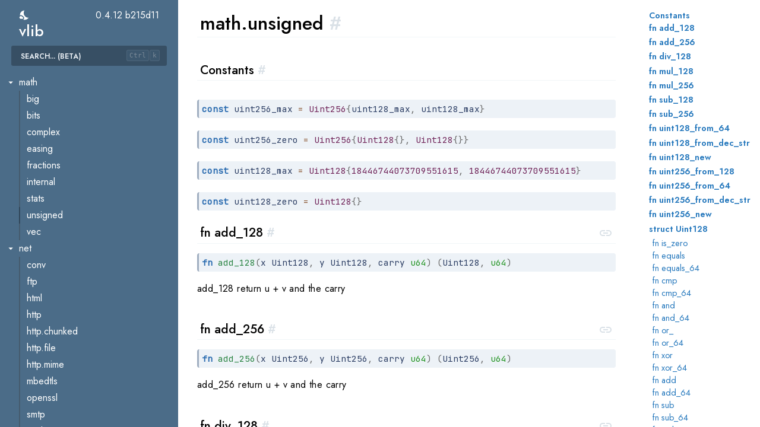

--- FILE ---
content_type: text/html; charset=utf-8
request_url: https://modules.vlang.io/math.unsigned.html
body_size: 10340
content:
<!doctype html>
<html lang="en">
	<head>
		<meta charset="UTF-8" />
		<meta http-equiv="x-ua-compatible" content="IE=edge" />
		<meta name="viewport" content="width=device-width, initial-scale=1.0" />
		<title>math.unsigned | vdoc</title>
		<link rel="preconnect" href="https://fonts.googleapis.com" />
		<link rel="preconnect" href="https://fonts.gstatic.com" crossorigin />
		<link
			href="https://fonts.googleapis.com/css2?family=Jost:wght@300;400;500;600;700&display=swap"
			rel="stylesheet"
		/>
		<link
			href="https://fonts.googleapis.com/css2?family=JetBrains+Mono&display=swap"
			rel="stylesheet"
		/>
		<link rel="apple-touch-icon" sizes="180x180" href="apple-touch-icon.png" />
		<link rel="icon" type="image/png" sizes="32x32" href="favicon-32x32.png" />
		<link rel="icon" type="image/png" sizes="16x16" href="favicon-16x16.png" />
		<link rel="manifest" href="site.webmanifest" />
		<link rel="mask-icon" href="safari-pinned-tab.svg" color="#5bbad5" />
		<meta name="msapplication-TileColor" content="#da532c" />
		<meta name="theme-color" content="#ffffff" />
		<link rel="stylesheet" href="doc.css" />
		<link rel="stylesheet" href="normalize.css" />
		<script src="dark-mode.js"></script>
	</head>

	<body>
		<div><a id="skip-to-content-link" href="#main-content">Skip to content</a></div>
		<div id="page">
			<header class="doc-nav hidden">
				<div class="heading-container">
					<div class="heading">
						<div class="info">
							<div class="module">vlib</div>
							<div class="toggle-version-container">
								<span>0.4.12 b215d11</span>
								<div
									id="dark-mode-toggle"
									role="switch"
									aria-checked="false"
									aria-label="Toggle dark mode"
								>
									<svg xmlns="http://www.w3.org/2000/svg" class="light-icon" height="24" viewBox="0 0 24 24" width="24"><path d="M0 0h24v24H0z" fill="none"/><path d="M6.76 4.84l-1.8-1.79-1.41 1.41 1.79 1.79 1.42-1.41zM4 10.5H1v2h3v-2zm9-9.95h-2V3.5h2V.55zm7.45 3.91l-1.41-1.41-1.79 1.79 1.41 1.41 1.79-1.79zm-3.21 13.7l1.79 1.8 1.41-1.41-1.8-1.79-1.4 1.4zM20 10.5v2h3v-2h-3zm-8-5c-3.31 0-6 2.69-6 6s2.69 6 6 6 6-2.69 6-6-2.69-6-6-6zm-1 16.95h2V19.5h-2v2.95zm-7.45-3.91l1.41 1.41 1.79-1.8-1.41-1.41-1.79 1.8z"/></svg>
<svg xmlns="http://www.w3.org/2000/svg" class="dark-icon" enable-background="new 0 0 24 24" height="24" viewBox="0 0 24 24" width="24"><g><rect fill="none" height="24" width="24"/></g><g><g><g><path d="M11.1,12.08C8.77,7.57,10.6,3.6,11.63,2.01C6.27,2.2,1.98,6.59,1.98,12c0,0.14,0.02,0.28,0.02,0.42 C2.62,12.15,3.29,12,4,12c1.66,0,3.18,0.83,4.1,2.15C9.77,14.63,11,16.17,11,18c0,1.52-0.87,2.83-2.12,3.51 c0.98,0.32,2.03,0.5,3.11,0.5c3.5,0,6.58-1.8,8.37-4.52C18,17.72,13.38,16.52,11.1,12.08z"/></g><path d="M7,16l-0.18,0C6.4,14.84,5.3,14,4,14c-1.66,0-3,1.34-3,3s1.34,3,3,3c0.62,0,2.49,0,3,0c1.1,0,2-0.9,2-2 C9,16.9,8.1,16,7,16z"/></g></g></svg>

								</div>
							</div>
							<svg xmlns="http://www.w3.org/2000/svg" id="toggle-menu" height="24" viewBox="0 0 24 24" width="24"><path d="M0 0h24v24H0z" fill="none"/><path d="M3 18h18v-2H3v2zm0-5h18v-2H3v2zm0-7v2h18V6H3z"/></svg>

						</div>
						<div id="search">
							<input type="text" placeholder="Search... (beta)" autocomplete="off" />
						</div>
					</div>
				</div>
				<nav class="search hidden"></nav>
				<nav class="content hidden">
					<ul>
						<li class="open">
<div class="menu-row"><a href="./index.html">V stdlib</a></div>
</li>
<li class="open">
<div class="menu-row"><svg xmlns="http://www.w3.org/2000/svg" class="dropdown-arrow" height="24" viewBox="0 0 24 24" width="24"><path d="M0 0h24v24H0z" fill="none"/><path d="M7 10l5 5 5-5z"/></svg><a href="#">archive</a></div>
<ul>
<li><a href="./archive.tar.html">tar</a></li>
</ul>
</li>
<li class="open">
<div class="menu-row"><svg xmlns="http://www.w3.org/2000/svg" class="dropdown-arrow" height="24" viewBox="0 0 24 24" width="24"><path d="M0 0h24v24H0z" fill="none"/><path d="M7 10l5 5 5-5z"/></svg><a href="./arrays.html">arrays</a></div>
<ul>
<li><a href="./arrays.diff.html">diff</a></li>
<li><a href="./arrays.parallel.html">parallel</a></li>
</ul>
</li>
<li class="open">
<div class="menu-row"><a href="./benchmark.html">benchmark</a></div>
</li>
<li class="open">
<div class="menu-row"><a href="./bitfield.html">bitfield</a></div>
</li>
<li class="open">
<div class="menu-row"><a href="./build.html">build</a></div>
</li>
<li class="open">
<div class="menu-row"><svg xmlns="http://www.w3.org/2000/svg" class="dropdown-arrow" height="24" viewBox="0 0 24 24" width="24"><path d="M0 0h24v24H0z" fill="none"/><path d="M7 10l5 5 5-5z"/></svg><a href="./builtin.html">builtin</a></div>
<ul>
<li><a href="./builtin.closure.html">closure</a></li>
<li><a href="./builtin.wchar.html">wchar</a></li>
</ul>
</li>
<li class="open">
<div class="menu-row"><a href="./cli.html">cli</a></div>
</li>
<li class="open">
<div class="menu-row"><svg xmlns="http://www.w3.org/2000/svg" class="dropdown-arrow" height="24" viewBox="0 0 24 24" width="24"><path d="M0 0h24v24H0z" fill="none"/><path d="M7 10l5 5 5-5z"/></svg><a href="./clipboard.html">clipboard</a></div>
<ul>
<li><a href="./clipboard.dummy.html">dummy</a></li>
<li><a href="./clipboard.x11.html">x11</a></li>
</ul>
</li>
<li class="open">
<div class="menu-row"><svg xmlns="http://www.w3.org/2000/svg" class="dropdown-arrow" height="24" viewBox="0 0 24 24" width="24"><path d="M0 0h24v24H0z" fill="none"/><path d="M7 10l5 5 5-5z"/></svg><a href="./compress.html">compress</a></div>
<ul>
<li><a href="./compress.deflate.html">deflate</a></li>
<li><a href="./compress.gzip.html">gzip</a></li>
<li><a href="./compress.szip.html">szip</a></li>
<li><a href="./compress.zlib.html">zlib</a></li>
<li><a href="./compress.zstd.html">zstd</a></li>
</ul>
</li>
<li class="open">
<div class="menu-row"><svg xmlns="http://www.w3.org/2000/svg" class="dropdown-arrow" height="24" viewBox="0 0 24 24" width="24"><path d="M0 0h24v24H0z" fill="none"/><path d="M7 10l5 5 5-5z"/></svg><a href="./context.html">context</a></div>
<ul>
<li><a href="./context.onecontext.html">onecontext</a></li>
</ul>
</li>
<li class="open">
<div class="menu-row"><a href="./coroutines.html">coroutines</a></div>
</li>
<li class="open">
<div class="menu-row"><svg xmlns="http://www.w3.org/2000/svg" class="dropdown-arrow" height="24" viewBox="0 0 24 24" width="24"><path d="M0 0h24v24H0z" fill="none"/><path d="M7 10l5 5 5-5z"/></svg><a href="./crypto.html">crypto</a></div>
<ul>
<li><a href="./crypto.aes.html">aes</a></li>
<li><a href="./crypto.bcrypt.html">bcrypt</a></li>
<li><a href="./crypto.blake2b.html">blake2b</a></li>
<li><a href="./crypto.blake2s.html">blake2s</a></li>
<li><a href="./crypto.blake3.html">blake3</a></li>
<li><a href="./crypto.blowfish.html">blowfish</a></li>
<li><a href="./crypto.cipher.html">cipher</a></li>
<li><a href="./crypto.des.html">des</a></li>
<li><a href="./crypto.ecdsa.html">ecdsa</a></li>
<li><a href="./crypto.ed25519.html">ed25519</a></li>
<li><a href="./crypto.ed25519.internal.edwards25519.html">ed25519.internal.edwards25519</a></li>
<li><a href="./crypto.hmac.html">hmac</a></li>
<li><a href="./crypto.internal.subtle.html">internal.subtle</a></li>
<li><a href="./crypto.md5.html">md5</a></li>
<li><a href="./crypto.pbkdf2.html">pbkdf2</a></li>
<li><a href="./crypto.pem.html">pem</a></li>
<li><a href="./crypto.rand.html">rand</a></li>
<li><a href="./crypto.rc4.html">rc4</a></li>
<li><a href="./crypto.ripemd160.html">ripemd160</a></li>
<li><a href="./crypto.scrypt.html">scrypt</a></li>
<li><a href="./crypto.sha1.html">sha1</a></li>
<li><a href="./crypto.sha256.html">sha256</a></li>
<li><a href="./crypto.sha3.html">sha3</a></li>
<li><a href="./crypto.sha512.html">sha512</a></li>
</ul>
</li>
<li class="open">
<div class="menu-row"><svg xmlns="http://www.w3.org/2000/svg" class="dropdown-arrow" height="24" viewBox="0 0 24 24" width="24"><path d="M0 0h24v24H0z" fill="none"/><path d="M7 10l5 5 5-5z"/></svg><a href="./datatypes.html">datatypes</a></div>
<ul>
<li><a href="./datatypes.fsm.html">fsm</a></li>
<li><a href="./datatypes.lockfree.html">lockfree</a></li>
</ul>
</li>
<li class="open">
<div class="menu-row"><a href="./main.html">main</a></div>
</li>
<li class="open">
<div class="menu-row"><svg xmlns="http://www.w3.org/2000/svg" class="dropdown-arrow" height="24" viewBox="0 0 24 24" width="24"><path d="M0 0h24v24H0z" fill="none"/><path d="M7 10l5 5 5-5z"/></svg><a href="#">db</a></div>
<ul>
<li><a href="./db.mssql.html">mssql</a></li>
<li><a href="./db.mysql.html">mysql</a></li>
<li><a href="./db.pg.html">pg</a></li>
<li><a href="./db.redis.html">redis</a></li>
<li><a href="./db.sqlite.html">sqlite</a></li>
</ul>
</li>
<li class="open">
<div class="menu-row"><svg xmlns="http://www.w3.org/2000/svg" class="dropdown-arrow" height="24" viewBox="0 0 24 24" width="24"><path d="M0 0h24v24H0z" fill="none"/><path d="M7 10l5 5 5-5z"/></svg><a href="./dl.html">dl</a></div>
<ul>
<li><a href="./dl.loader.html">loader</a></li>
</ul>
</li>
<li class="open">
<div class="menu-row"><a href="./dlmalloc.html">dlmalloc</a></div>
</li>
<li class="open">
<div class="menu-row"><svg xmlns="http://www.w3.org/2000/svg" class="dropdown-arrow" height="24" viewBox="0 0 24 24" width="24"><path d="M0 0h24v24H0z" fill="none"/><path d="M7 10l5 5 5-5z"/></svg><a href="#">encoding</a></div>
<ul>
<li><a href="./encoding.base32.html">base32</a></li>
<li><a href="./encoding.base58.html">base58</a></li>
<li><a href="./encoding.base64.html">base64</a></li>
<li><a href="./encoding.binary.html">binary</a></li>
<li><a href="./encoding.csv.html">csv</a></li>
<li><a href="./encoding.hex.html">hex</a></li>
<li><a href="./encoding.html.html">html</a></li>
<li><a href="./encoding.iconv.html">iconv</a></li>
<li><a href="./encoding.leb128.html">leb128</a></li>
<li><a href="./encoding.txtar.html">txtar</a></li>
<li><a href="./encoding.utf8.html">utf8</a></li>
<li><a href="./encoding.utf8.east_asian.html">utf8.east_asian</a></li>
<li><a href="./encoding.utf8.validate.html">utf8.validate</a></li>
<li><a href="./encoding.vorbis.html">vorbis</a></li>
<li><a href="./encoding.xml.html">xml</a></li>
</ul>
</li>
<li class="open">
<div class="menu-row"><a href="./eventbus.html">eventbus</a></div>
</li>
<li class="open">
<div class="menu-row"><a href="./fasthttp.html">fasthttp</a></div>
</li>
<li class="open">
<div class="menu-row"><a href="./flag.html">flag</a></div>
</li>
<li class="open">
<div class="menu-row"><a href="./fontstash.html">fontstash</a></div>
</li>
<li class="open">
<div class="menu-row"><svg xmlns="http://www.w3.org/2000/svg" class="dropdown-arrow" height="24" viewBox="0 0 24 24" width="24"><path d="M0 0h24v24H0z" fill="none"/><path d="M7 10l5 5 5-5z"/></svg><a href="./gg.html">gg</a></div>
<ul>
<li><a href="./gg.m4.html">m4</a></li>
</ul>
</li>
<li class="open">
<div class="menu-row"><a href="./gx.html">gx</a></div>
</li>
<li class="open">
<div class="menu-row"><svg xmlns="http://www.w3.org/2000/svg" class="dropdown-arrow" height="24" viewBox="0 0 24 24" width="24"><path d="M0 0h24v24H0z" fill="none"/><path d="M7 10l5 5 5-5z"/></svg><a href="./hash.html">hash</a></div>
<ul>
<li><a href="./hash.crc32.html">crc32</a></li>
<li><a href="./hash.fnv1a.html">fnv1a</a></li>
</ul>
</li>
<li class="open">
<div class="menu-row"><svg xmlns="http://www.w3.org/2000/svg" class="dropdown-arrow" height="24" viewBox="0 0 24 24" width="24"><path d="M0 0h24v24H0z" fill="none"/><path d="M7 10l5 5 5-5z"/></svg><a href="./io.html">io</a></div>
<ul>
<li><a href="./io.string_reader.html">string_reader</a></li>
<li><a href="./io.util.html">util</a></li>
</ul>
</li>
<li class="open">
<div class="menu-row"><svg xmlns="http://www.w3.org/2000/svg" class="dropdown-arrow" height="24" viewBox="0 0 24 24" width="24"><path d="M0 0h24v24H0z" fill="none"/><path d="M7 10l5 5 5-5z"/></svg><a href="./json.html">json</a></div>
<ul>
<li><a href="./json.cjson.html">cjson</a></li>
</ul>
</li>
<li class="open">
<div class="menu-row"><a href="./log.html">log</a></div>
</li>
<li class="open">
<div class="menu-row"><a href="./maps.html">maps</a></div>
</li>
<li class="open">
<div class="menu-row"><svg xmlns="http://www.w3.org/2000/svg" class="dropdown-arrow" height="24" viewBox="0 0 24 24" width="24"><path d="M0 0h24v24H0z" fill="none"/><path d="M7 10l5 5 5-5z"/></svg><a href="./math.html">math</a></div>
<ul>
<li><a href="./math.big.html">big</a></li>
<li><a href="./math.bits.html">bits</a></li>
<li><a href="./math.complex.html">complex</a></li>
<li><a href="./math.easing.html">easing</a></li>
<li><a href="./math.fractions.html">fractions</a></li>
<li><a href="./math.internal.html">internal</a></li>
<li><a href="./math.stats.html">stats</a></li>
<li class="active"><a href="./math.unsigned.html">unsigned</a></li>
<li><a href="./math.vec.html">vec</a></li>
</ul>
</li>
<li class="open">
<div class="menu-row"><svg xmlns="http://www.w3.org/2000/svg" class="dropdown-arrow" height="24" viewBox="0 0 24 24" width="24"><path d="M0 0h24v24H0z" fill="none"/><path d="M7 10l5 5 5-5z"/></svg><a href="./net.html">net</a></div>
<ul>
<li><a href="./net.conv.html">conv</a></li>
<li><a href="./net.ftp.html">ftp</a></li>
<li><a href="./net.html.html">html</a></li>
<li><a href="./net.http.html">http</a></li>
<li><a href="./net.http.chunked.html">http.chunked</a></li>
<li><a href="./net.http.file.html">http.file</a></li>
<li><a href="./net.http.mime.html">http.mime</a></li>
<li><a href="./net.mbedtls.html">mbedtls</a></li>
<li><a href="./net.openssl.html">openssl</a></li>
<li><a href="./net.smtp.html">smtp</a></li>
<li><a href="./net.socks.html">socks</a></li>
<li><a href="./net.ssl.html">ssl</a></li>
<li><a href="./net.unix.html">unix</a></li>
<li><a href="./net.urllib.html">urllib</a></li>
<li><a href="./net.websocket.html">websocket</a></li>
</ul>
</li>
<li class="open">
<div class="menu-row"><a href="./orm.html">orm</a></div>
</li>
<li class="open">
<div class="menu-row"><svg xmlns="http://www.w3.org/2000/svg" class="dropdown-arrow" height="24" viewBox="0 0 24 24" width="24"><path d="M0 0h24v24H0z" fill="none"/><path d="M7 10l5 5 5-5z"/></svg><a href="./os.html">os</a></div>
<ul>
<li><a href="./os.asset.html">asset</a></li>
<li><a href="./os.cmdline.html">cmdline</a></li>
<li><a href="./os.filelock.html">filelock</a></li>
<li><a href="./os.font.html">font</a></li>
<li><a href="./os.notify.html">notify</a></li>
<li><a href="./os.util.html">util</a></li>
</ul>
</li>
<li class="open">
<div class="menu-row"><a href="./picoev.html">picoev</a></div>
</li>
<li class="open">
<div class="menu-row"><a href="./picohttpparser.html">picohttpparser</a></div>
</li>
<li class="open">
<div class="menu-row"><a href="./pool.html">pool</a></div>
</li>
<li class="open">
<div class="menu-row"><svg xmlns="http://www.w3.org/2000/svg" class="dropdown-arrow" height="24" viewBox="0 0 24 24" width="24"><path d="M0 0h24v24H0z" fill="none"/><path d="M7 10l5 5 5-5z"/></svg><a href="./rand.html">rand</a></div>
<ul>
<li><a href="./rand.buffer.html">buffer</a></li>
<li><a href="./rand.config.html">config</a></li>
<li><a href="./rand.cuid2.html">cuid2</a></li>
<li><a href="./rand.mt19937.html">mt19937</a></li>
<li><a href="./rand.musl.html">musl</a></li>
<li><a href="./rand.pcg32.html">pcg32</a></li>
<li><a href="./rand.seed.html">seed</a></li>
<li><a href="./rand.splitmix64.html">splitmix64</a></li>
<li><a href="./rand.sys.html">sys</a></li>
<li><a href="./rand.wyrand.html">wyrand</a></li>
<li><a href="./rand.xoroshiro128pp.html">xoroshiro128pp</a></li>
</ul>
</li>
<li class="open">
<div class="menu-row"><a href="./readline.html">readline</a></div>
</li>
<li class="open">
<div class="menu-row"><a href="./regex.html">regex</a></div>
</li>
<li class="open">
<div class="menu-row"><a href="./runtime.html">runtime</a></div>
</li>
<li class="open">
<div class="menu-row"><a href="./semver.html">semver</a></div>
</li>
<li class="open">
<div class="menu-row"><svg xmlns="http://www.w3.org/2000/svg" class="dropdown-arrow" height="24" viewBox="0 0 24 24" width="24"><path d="M0 0h24v24H0z" fill="none"/><path d="M7 10l5 5 5-5z"/></svg><a href="#">sokol</a></div>
<ul>
<li><a href="./sokol.audio.html">audio</a></li>
<li><a href="./sokol.gfx.html">gfx</a></li>
<li><a href="./sokol.memory.html">memory</a></li>
<li><a href="./sokol.sapp.html">sapp</a></li>
<li><a href="./sokol.sfons.html">sfons</a></li>
<li><a href="./sokol.sgl.html">sgl</a></li>
</ul>
</li>
<li class="open">
<div class="menu-row"><a href="./stbi.html">stbi</a></div>
</li>
<li class="open">
<div class="menu-row"><a href="./strconv.html">strconv</a></div>
</li>
<li class="open">
<div class="menu-row"><svg xmlns="http://www.w3.org/2000/svg" class="dropdown-arrow" height="24" viewBox="0 0 24 24" width="24"><path d="M0 0h24v24H0z" fill="none"/><path d="M7 10l5 5 5-5z"/></svg><a href="./strings.html">strings</a></div>
<ul>
<li><a href="./strings.textscanner.html">textscanner</a></li>
</ul>
</li>
<li class="open">
<div class="menu-row"><svg xmlns="http://www.w3.org/2000/svg" class="dropdown-arrow" height="24" viewBox="0 0 24 24" width="24"><path d="M0 0h24v24H0z" fill="none"/><path d="M7 10l5 5 5-5z"/></svg><a href="./sync.html">sync</a></div>
<ul>
<li><a href="./sync.pool.html">pool</a></li>
<li><a href="./sync.stdatomic.html">stdatomic</a></li>
</ul>
</li>
<li class="open">
<div class="menu-row"><svg xmlns="http://www.w3.org/2000/svg" class="dropdown-arrow" height="24" viewBox="0 0 24 24" width="24"><path d="M0 0h24v24H0z" fill="none"/><path d="M7 10l5 5 5-5z"/></svg><a href="./term.html">term</a></div>
<ul>
<li><a href="./term.termios.html">termios</a></li>
<li><a href="./term.ui.html">ui</a></li>
</ul>
</li>
<li class="open">
<div class="menu-row"><svg xmlns="http://www.w3.org/2000/svg" class="dropdown-arrow" height="24" viewBox="0 0 24 24" width="24"><path d="M0 0h24v24H0z" fill="none"/><path d="M7 10l5 5 5-5z"/></svg><a href="./time.html">time</a></div>
<ul>
<li><a href="./time.misc.html">misc</a></li>
</ul>
</li>
<li class="open">
<div class="menu-row"><svg xmlns="http://www.w3.org/2000/svg" class="dropdown-arrow" height="24" viewBox="0 0 24 24" width="24"><path d="M0 0h24v24H0z" fill="none"/><path d="M7 10l5 5 5-5z"/></svg><a href="./toml.html">toml</a></div>
<ul>
<li><a href="./toml.ast.html">ast</a></li>
<li><a href="./toml.ast.walker.html">ast.walker</a></li>
<li><a href="./toml.checker.html">checker</a></li>
<li><a href="./toml.decoder.html">decoder</a></li>
<li><a href="./toml.input.html">input</a></li>
<li><a href="./toml.parser.html">parser</a></li>
<li><a href="./toml.scanner.html">scanner</a></li>
<li><a href="./toml.to.html">to</a></li>
<li><a href="./toml.token.html">token</a></li>
<li><a href="./toml.util.html">util</a></li>
</ul>
</li>
<li class="open">
<div class="menu-row"><svg xmlns="http://www.w3.org/2000/svg" class="dropdown-arrow" height="24" viewBox="0 0 24 24" width="24"><path d="M0 0h24v24H0z" fill="none"/><path d="M7 10l5 5 5-5z"/></svg><a href="#">v</a></div>
<ul>
<li><a href="./v.ast.html">ast</a></li>
<li><a href="./v.ast.walker.html">ast.walker</a></li>
<li><a href="./v.build_constraint.html">build_constraint</a></li>
<li><a href="./v.builder.html">builder</a></li>
<li><a href="./v.builder.cbuilder.html">builder.cbuilder</a></li>
<li><a href="./v.builder.golangbuilder.html">builder.golangbuilder</a></li>
<li><a href="./v.builder.interpreterbuilder.html">builder.interpreterbuilder</a></li>
<li><a href="./v.builder.jsbuilder.html">builder.jsbuilder</a></li>
<li><a href="./v.builder.nativebuilder.html">builder.nativebuilder</a></li>
<li><a href="./v.builder.wasmbuilder.html">builder.wasmbuilder</a></li>
<li><a href="./v.callgraph.html">callgraph</a></li>
<li><a href="./v.cflag.html">cflag</a></li>
<li><a href="./v.checker.html">checker</a></li>
<li><a href="./v.debug.html">debug</a></li>
<li><a href="./v.depgraph.html">depgraph</a></li>
<li><a href="./v.dotgraph.html">dotgraph</a></li>
<li><a href="./v.embed_file.html">embed_file</a></li>
<li><a href="./v.errors.html">errors</a></li>
<li><a href="./v.eval.html">eval</a></li>
<li><a href="./v.fmt.html">fmt</a></li>
<li><a href="./v.gen.c.html">gen.c</a></li>
<li><a href="./v.gen.golang.html">gen.golang</a></li>
<li><a href="./v.gen.js.html">gen.js</a></li>
<li><a href="./v.gen.js.sourcemap.html">gen.js.sourcemap</a></li>
<li><a href="./v.gen.js.sourcemap.vlq.html">gen.js.sourcemap.vlq</a></li>
<li><a href="./v.gen.native.html">gen.native</a></li>
<li><a href="./v.gen.wasm.html">gen.wasm</a></li>
<li><a href="./v.gen.wasm.serialise.html">gen.wasm.serialise</a></li>
<li><a href="./v.help.html">help</a></li>
<li><a href="./v.live.html">live</a></li>
<li><a href="./v.live.executable.html">live.executable</a></li>
<li><a href="./v.live.sharedlib.html">live.sharedlib</a></li>
<li><a href="./v.markused.html">markused</a></li>
<li><a href="./v.mathutil.html">mathutil</a></li>
<li><a href="./v.parser.html">parser</a></li>
<li><a href="./v.pkgconfig.html">pkgconfig</a></li>
<li><a href="./v.pref.html">pref</a></li>
<li><a href="./v.profile.html">profile</a></li>
<li><a href="./v.reflection.html">reflection</a></li>
<li><a href="./v.scanner.html">scanner</a></li>
<li><a href="./v.token.html">token</a></li>
<li><a href="./v.trace_calls.html">trace_calls</a></li>
<li><a href="./v.transformer.html">transformer</a></li>
<li><a href="./v.type_resolver.html">type_resolver</a></li>
<li><a href="./v.util.html">util</a></li>
<li><a href="./v.util.diff.html">util.diff</a></li>
<li><a href="./v.util.recompilation.html">util.recompilation</a></li>
<li><a href="./v.util.version.html">util.version</a></li>
<li><a href="./v.util.vflags.html">util.vflags</a></li>
<li><a href="./v.util.vtest.html">util.vtest</a></li>
<li><a href="./v.vcache.html">vcache</a></li>
<li><a href="./v.vmod.html">vmod</a></li>
</ul>
</li>
<li class="open">
<div class="menu-row"><svg xmlns="http://www.w3.org/2000/svg" class="dropdown-arrow" height="24" viewBox="0 0 24 24" width="24"><path d="M0 0h24v24H0z" fill="none"/><path d="M7 10l5 5 5-5z"/></svg><a href="#">v2</a></div>
<ul>
<li><a href="./v2.ast.html">ast</a></li>
<li><a href="./v2.builder.html">builder</a></li>
<li><a href="./v2.errors.html">errors</a></li>
<li><a href="./v2.gen.v.html">gen.v</a></li>
<li><a href="./v2.parser.html">parser</a></li>
<li><a href="./v2.pref.html">pref</a></li>
<li><a href="./v2.scanner.html">scanner</a></li>
<li><a href="./v2.token.html">token</a></li>
<li><a href="./v2.types.html">types</a></li>
<li><a href="./v2.util.html">util</a></li>
</ul>
</li>
<li class="open">
<div class="menu-row"><svg xmlns="http://www.w3.org/2000/svg" class="dropdown-arrow" height="24" viewBox="0 0 24 24" width="24"><path d="M0 0h24v24H0z" fill="none"/><path d="M7 10l5 5 5-5z"/></svg><a href="./veb.html">veb</a></div>
<ul>
<li><a href="./veb.assets.html">assets</a></li>
<li><a href="./veb.auth.html">auth</a></li>
<li><a href="./veb.csrf.html">csrf</a></li>
<li><a href="./veb.oauth.html">oauth</a></li>
<li><a href="./veb.request_id.html">request_id</a></li>
<li><a href="./veb.sse.html">sse</a></li>
</ul>
</li>
<li class="open">
<div class="menu-row"><svg xmlns="http://www.w3.org/2000/svg" class="dropdown-arrow" height="24" viewBox="0 0 24 24" width="24"><path d="M0 0h24v24H0z" fill="none"/><path d="M7 10l5 5 5-5z"/></svg><a href="./vweb.html">vweb</a></div>
<ul>
<li><a href="./vweb.assets.html">assets</a></li>
<li><a href="./vweb.csrf.html">csrf</a></li>
<li><a href="./vweb.sse.html">sse</a></li>
</ul>
</li>
<li class="open">
<div class="menu-row"><a href="./wasm.html">wasm</a></div>
</li>
<li class="open">
<div class="menu-row"><svg xmlns="http://www.w3.org/2000/svg" class="dropdown-arrow" height="24" viewBox="0 0 24 24" width="24"><path d="M0 0h24v24H0z" fill="none"/><path d="M7 10l5 5 5-5z"/></svg><a href="./x.html">x</a></div>
<ul>
<li><a href="./x.benchmark.html">benchmark</a></li>
<li><a href="./x.crypto.ascon.html">crypto.ascon</a></li>
<li><a href="./x.crypto.chacha20.html">crypto.chacha20</a></li>
<li><a href="./x.crypto.chacha20poly1305.html">crypto.chacha20poly1305</a></li>
<li><a href="./x.crypto.curve25519.html">crypto.curve25519</a></li>
<li><a href="./x.crypto.poly1305.html">crypto.poly1305</a></li>
<li><a href="./x.crypto.slhdsa.html">crypto.slhdsa</a></li>
<li><a href="./x.crypto.sm4.html">crypto.sm4</a></li>
<li><a href="./x.encoding.asn1.html">encoding.asn1</a></li>
<li><a href="./x.json2.html">json2</a></li>
<li><a href="./x.json2.decoder2.html">json2.decoder2</a></li>
<li><a href="./x.json2.strict.html">json2.strict</a></li>
<li><a href="./x.sessions.html">sessions</a></li>
<li><a href="./x.sessions.vweb2_middleware.html">sessions.vweb2_middleware</a></li>
<li><a href="./x.templating.dtm.html">templating.dtm</a></li>
<li><a href="./x.ttf.html">ttf</a></li>
</ul>
</li>

					</ul>
				</nav>
			</header>
			<div class="doc-scrollview" tabindex="-1" id="main-content">
				<div class="doc-container">
					<div class="doc-content">
								<section id="readme_math.unsigned" class="doc-node">
			<div class="title"><h1> math.unsigned <a href="#readme_math.unsigned">#</a></h1></div>


</section>

		<section id="Constants" class="doc-node const">
			<div class="title"><h2>Constants <a href="#Constants">#</a></h2></div>


</section>

		<section id="" class="doc-node const">
<pre class="signature">
<code><span class="token keyword">const</span> uint256_max <span class="token operator">=</span> <span class="token symbol">Uint256</span><span class="token punctuation">{</span>uint128_max<span class="token punctuation">,</span> uint128_max<span class="token punctuation">}</span></code></pre>


</section>

		<section id="" class="doc-node const">
<pre class="signature">
<code><span class="token keyword">const</span> uint256_zero <span class="token operator">=</span> <span class="token symbol">Uint256</span><span class="token punctuation">{</span><span class="token symbol">Uint128</span><span class="token punctuation">{</span><span class="token punctuation">}</span><span class="token punctuation">,</span> <span class="token symbol">Uint128</span><span class="token punctuation">{</span><span class="token punctuation">}</span><span class="token punctuation">}</span></code></pre>


</section>

		<section id="" class="doc-node const">
<pre class="signature">
<code><span class="token keyword">const</span> uint128_max <span class="token operator">=</span> <span class="token symbol">Uint128</span><span class="token punctuation">{</span><span class="token number">18446744073709551615</span><span class="token punctuation">,</span> <span class="token number">18446744073709551615</span><span class="token punctuation">}</span></code></pre>


</section>

		<section id="" class="doc-node const">
<pre class="signature">
<code><span class="token keyword">const</span> uint128_zero <span class="token operator">=</span> <span class="token symbol">Uint128</span><span class="token punctuation">{</span><span class="token punctuation">}</span></code></pre>


</section>

		<section id="add_128" class="doc-node">
			<div class="title"><h2>fn add_128 <a href="#add_128">#</a></h2><a class="link" rel="noreferrer" target="_blank" href="https://github.com/vlang/v/blob/master/vlib/math/unsigned/uint128.v#L103"><svg xmlns="http://www.w3.org/2000/svg" height="24" viewBox="0 0 24 24" width="24"><path d="M0 0h24v24H0z" fill="none"/><path d="M3.9 12c0-1.71 1.39-3.1 3.1-3.1h4V7H7c-2.76 0-5 2.24-5 5s2.24 5 5 5h4v-1.9H7c-1.71 0-3.1-1.39-3.1-3.1zM8 13h8v-2H8v2zm9-6h-4v1.9h4c1.71 0 3.1 1.39 3.1 3.1s-1.39 3.1-3.1 3.1h-4V17h4c2.76 0 5-2.24 5-5s-2.24-5-5-5z"/></svg></a></div>
<pre class="signature">
<code><span class="token keyword">fn</span> <span class="token function">add_128</span><span class="token punctuation">(</span>x Uint128<span class="token punctuation">,</span> y Uint128<span class="token punctuation">,</span> carry <span class="token builtin">u64</span><span class="token punctuation">)</span> <span class="token punctuation">(</span>Uint128<span class="token punctuation">,</span> <span class="token builtin">u64</span><span class="token punctuation">)</span></code></pre>
<p>add_128 return u + v and the carry</p>

</section>

		<section id="add_256" class="doc-node">
			<div class="title"><h2>fn add_256 <a href="#add_256">#</a></h2><a class="link" rel="noreferrer" target="_blank" href="https://github.com/vlang/v/blob/master/vlib/math/unsigned/uint256.v#L98"><svg xmlns="http://www.w3.org/2000/svg" height="24" viewBox="0 0 24 24" width="24"><path d="M0 0h24v24H0z" fill="none"/><path d="M3.9 12c0-1.71 1.39-3.1 3.1-3.1h4V7H7c-2.76 0-5 2.24-5 5s2.24 5 5 5h4v-1.9H7c-1.71 0-3.1-1.39-3.1-3.1zM8 13h8v-2H8v2zm9-6h-4v1.9h4c1.71 0 3.1 1.39 3.1 3.1s-1.39 3.1-3.1 3.1h-4V17h4c2.76 0 5-2.24 5-5s-2.24-5-5-5z"/></svg></a></div>
<pre class="signature">
<code><span class="token keyword">fn</span> <span class="token function">add_256</span><span class="token punctuation">(</span>x Uint256<span class="token punctuation">,</span> y Uint256<span class="token punctuation">,</span> carry <span class="token builtin">u64</span><span class="token punctuation">)</span> <span class="token punctuation">(</span>Uint256<span class="token punctuation">,</span> <span class="token builtin">u64</span><span class="token punctuation">)</span></code></pre>
<p>add_256 return u + v and the carry</p>

</section>

		<section id="div_128" class="doc-node">
			<div class="title"><h2>fn div_128 <a href="#div_128">#</a></h2><a class="link" rel="noreferrer" target="_blank" href="https://github.com/vlang/v/blob/master/vlib/math/unsigned/uint128.v#L140"><svg xmlns="http://www.w3.org/2000/svg" height="24" viewBox="0 0 24 24" width="24"><path d="M0 0h24v24H0z" fill="none"/><path d="M3.9 12c0-1.71 1.39-3.1 3.1-3.1h4V7H7c-2.76 0-5 2.24-5 5s2.24 5 5 5h4v-1.9H7c-1.71 0-3.1-1.39-3.1-3.1zM8 13h8v-2H8v2zm9-6h-4v1.9h4c1.71 0 3.1 1.39 3.1 3.1s-1.39 3.1-3.1 3.1h-4V17h4c2.76 0 5-2.24 5-5s-2.24-5-5-5z"/></svg></a></div>
<pre class="signature">
<code><span class="token keyword">fn</span> <span class="token function">div_128</span><span class="token punctuation">(</span>a_hi Uint128<span class="token punctuation">,</span> a_lo Uint128<span class="token punctuation">,</span> b Uint128<span class="token punctuation">)</span> <span class="token punctuation">(</span>Uint128<span class="token punctuation">,</span> Uint128<span class="token punctuation">)</span></code></pre>
<p>div_128 returns u / v</p>

</section>

		<section id="mul_128" class="doc-node">
			<div class="title"><h2>fn mul_128 <a href="#mul_128">#</a></h2><a class="link" rel="noreferrer" target="_blank" href="https://github.com/vlang/v/blob/master/vlib/math/unsigned/uint128.v#L121"><svg xmlns="http://www.w3.org/2000/svg" height="24" viewBox="0 0 24 24" width="24"><path d="M0 0h24v24H0z" fill="none"/><path d="M3.9 12c0-1.71 1.39-3.1 3.1-3.1h4V7H7c-2.76 0-5 2.24-5 5s2.24 5 5 5h4v-1.9H7c-1.71 0-3.1-1.39-3.1-3.1zM8 13h8v-2H8v2zm9-6h-4v1.9h4c1.71 0 3.1 1.39 3.1 3.1s-1.39 3.1-3.1 3.1h-4V17h4c2.76 0 5-2.24 5-5s-2.24-5-5-5z"/></svg></a></div>
<pre class="signature">
<code><span class="token keyword">fn</span> <span class="token function">mul_128</span><span class="token punctuation">(</span>x Uint128<span class="token punctuation">,</span> y Uint128<span class="token punctuation">)</span> <span class="token punctuation">(</span>Uint128<span class="token punctuation">,</span> Uint128<span class="token punctuation">)</span></code></pre>
<p>mul_128 returns u x v</p>

</section>

		<section id="mul_256" class="doc-node">
			<div class="title"><h2>fn mul_256 <a href="#mul_256">#</a></h2><a class="link" rel="noreferrer" target="_blank" href="https://github.com/vlang/v/blob/master/vlib/math/unsigned/uint256.v#L116"><svg xmlns="http://www.w3.org/2000/svg" height="24" viewBox="0 0 24 24" width="24"><path d="M0 0h24v24H0z" fill="none"/><path d="M3.9 12c0-1.71 1.39-3.1 3.1-3.1h4V7H7c-2.76 0-5 2.24-5 5s2.24 5 5 5h4v-1.9H7c-1.71 0-3.1-1.39-3.1-3.1zM8 13h8v-2H8v2zm9-6h-4v1.9h4c1.71 0 3.1 1.39 3.1 3.1s-1.39 3.1-3.1 3.1h-4V17h4c2.76 0 5-2.24 5-5s-2.24-5-5-5z"/></svg></a></div>
<pre class="signature">
<code><span class="token keyword">fn</span> <span class="token function">mul_256</span><span class="token punctuation">(</span>x Uint256<span class="token punctuation">,</span> y Uint256<span class="token punctuation">)</span> <span class="token punctuation">(</span>Uint256<span class="token punctuation">,</span> Uint256<span class="token punctuation">)</span></code></pre>
<p>mul_256 returns u x v</p>

</section>

		<section id="sub_128" class="doc-node">
			<div class="title"><h2>fn sub_128 <a href="#sub_128">#</a></h2><a class="link" rel="noreferrer" target="_blank" href="https://github.com/vlang/v/blob/master/vlib/math/unsigned/uint128.v#L112"><svg xmlns="http://www.w3.org/2000/svg" height="24" viewBox="0 0 24 24" width="24"><path d="M0 0h24v24H0z" fill="none"/><path d="M3.9 12c0-1.71 1.39-3.1 3.1-3.1h4V7H7c-2.76 0-5 2.24-5 5s2.24 5 5 5h4v-1.9H7c-1.71 0-3.1-1.39-3.1-3.1zM8 13h8v-2H8v2zm9-6h-4v1.9h4c1.71 0 3.1 1.39 3.1 3.1s-1.39 3.1-3.1 3.1h-4V17h4c2.76 0 5-2.24 5-5s-2.24-5-5-5z"/></svg></a></div>
<pre class="signature">
<code><span class="token keyword">fn</span> <span class="token function">sub_128</span><span class="token punctuation">(</span>x Uint128<span class="token punctuation">,</span> y Uint128<span class="token punctuation">,</span> borrow <span class="token builtin">u64</span><span class="token punctuation">)</span> <span class="token punctuation">(</span>Uint128<span class="token punctuation">,</span> <span class="token builtin">u64</span><span class="token punctuation">)</span></code></pre>
<p>sub_128 returns u - v and the borrow</p>

</section>

		<section id="sub_256" class="doc-node">
			<div class="title"><h2>fn sub_256 <a href="#sub_256">#</a></h2><a class="link" rel="noreferrer" target="_blank" href="https://github.com/vlang/v/blob/master/vlib/math/unsigned/uint256.v#L107"><svg xmlns="http://www.w3.org/2000/svg" height="24" viewBox="0 0 24 24" width="24"><path d="M0 0h24v24H0z" fill="none"/><path d="M3.9 12c0-1.71 1.39-3.1 3.1-3.1h4V7H7c-2.76 0-5 2.24-5 5s2.24 5 5 5h4v-1.9H7c-1.71 0-3.1-1.39-3.1-3.1zM8 13h8v-2H8v2zm9-6h-4v1.9h4c1.71 0 3.1 1.39 3.1 3.1s-1.39 3.1-3.1 3.1h-4V17h4c2.76 0 5-2.24 5-5s-2.24-5-5-5z"/></svg></a></div>
<pre class="signature">
<code><span class="token keyword">fn</span> <span class="token function">sub_256</span><span class="token punctuation">(</span>x Uint256<span class="token punctuation">,</span> y Uint256<span class="token punctuation">,</span> borrow <span class="token builtin">u64</span><span class="token punctuation">)</span> <span class="token punctuation">(</span>Uint256<span class="token punctuation">,</span> <span class="token builtin">u64</span><span class="token punctuation">)</span></code></pre>
<p>sub_256 returns u - v and the borrow</p>

</section>

		<section id="uint128_from_64" class="doc-node">
			<div class="title"><h2>fn uint128_from_64 <a href="#uint128_from_64">#</a></h2><a class="link" rel="noreferrer" target="_blank" href="https://github.com/vlang/v/blob/master/vlib/math/unsigned/uint128.v#L421"><svg xmlns="http://www.w3.org/2000/svg" height="24" viewBox="0 0 24 24" width="24"><path d="M0 0h24v24H0z" fill="none"/><path d="M3.9 12c0-1.71 1.39-3.1 3.1-3.1h4V7H7c-2.76 0-5 2.24-5 5s2.24 5 5 5h4v-1.9H7c-1.71 0-3.1-1.39-3.1-3.1zM8 13h8v-2H8v2zm9-6h-4v1.9h4c1.71 0 3.1 1.39 3.1 3.1s-1.39 3.1-3.1 3.1h-4V17h4c2.76 0 5-2.24 5-5s-2.24-5-5-5z"/></svg></a></div>
<pre class="signature">
<code><span class="token keyword">fn</span> <span class="token function">uint128_from_64</span><span class="token punctuation">(</span>v <span class="token builtin">u64</span><span class="token punctuation">)</span> Uint128</code></pre>
<p>uint128_from_64 converts v to a Uint128 value</p>

</section>

		<section id="uint128_from_dec_str" class="doc-node">
			<div class="title"><h2>fn uint128_from_dec_str <a href="#uint128_from_dec_str">#</a></h2><a class="link" rel="noreferrer" target="_blank" href="https://github.com/vlang/v/blob/master/vlib/math/unsigned/uint128.v#L432"><svg xmlns="http://www.w3.org/2000/svg" height="24" viewBox="0 0 24 24" width="24"><path d="M0 0h24v24H0z" fill="none"/><path d="M3.9 12c0-1.71 1.39-3.1 3.1-3.1h4V7H7c-2.76 0-5 2.24-5 5s2.24 5 5 5h4v-1.9H7c-1.71 0-3.1-1.39-3.1-3.1zM8 13h8v-2H8v2zm9-6h-4v1.9h4c1.71 0 3.1 1.39 3.1 3.1s-1.39 3.1-3.1 3.1h-4V17h4c2.76 0 5-2.24 5-5s-2.24-5-5-5z"/></svg></a></div>
<pre class="signature">
<code><span class="token keyword">fn</span> <span class="token function">uint128_from_dec_str</span><span class="token punctuation">(</span>value <span class="token builtin">string</span><span class="token punctuation">)</span> <span class="token operator">!</span>Uint128</code></pre>
<p>unint_from_dec_str returns an error or new Uint128 from given string. The <code>_</code> character is allowed as a separator.</p>

</section>

		<section id="uint128_new" class="doc-node">
			<div class="title"><h2>fn uint128_new <a href="#uint128_new">#</a></h2><a class="link" rel="noreferrer" target="_blank" href="https://github.com/vlang/v/blob/master/vlib/math/unsigned/uint128.v#L426"><svg xmlns="http://www.w3.org/2000/svg" height="24" viewBox="0 0 24 24" width="24"><path d="M0 0h24v24H0z" fill="none"/><path d="M3.9 12c0-1.71 1.39-3.1 3.1-3.1h4V7H7c-2.76 0-5 2.24-5 5s2.24 5 5 5h4v-1.9H7c-1.71 0-3.1-1.39-3.1-3.1zM8 13h8v-2H8v2zm9-6h-4v1.9h4c1.71 0 3.1 1.39 3.1 3.1s-1.39 3.1-3.1 3.1h-4V17h4c2.76 0 5-2.24 5-5s-2.24-5-5-5z"/></svg></a></div>
<pre class="signature">
<code><span class="token keyword">fn</span> <span class="token function">uint128_new</span><span class="token punctuation">(</span>lo <span class="token builtin">u64</span><span class="token punctuation">,</span> hi <span class="token builtin">u64</span><span class="token punctuation">)</span> Uint128</code></pre>
<p>uint128_new creates new Uint128 with given <code>lo</code> and <code>hi</code></p>

</section>

		<section id="uint256_from_128" class="doc-node">
			<div class="title"><h2>fn uint256_from_128 <a href="#uint256_from_128">#</a></h2><a class="link" rel="noreferrer" target="_blank" href="https://github.com/vlang/v/blob/master/vlib/math/unsigned/uint256.v#L16"><svg xmlns="http://www.w3.org/2000/svg" height="24" viewBox="0 0 24 24" width="24"><path d="M0 0h24v24H0z" fill="none"/><path d="M3.9 12c0-1.71 1.39-3.1 3.1-3.1h4V7H7c-2.76 0-5 2.24-5 5s2.24 5 5 5h4v-1.9H7c-1.71 0-3.1-1.39-3.1-3.1zM8 13h8v-2H8v2zm9-6h-4v1.9h4c1.71 0 3.1 1.39 3.1 3.1s-1.39 3.1-3.1 3.1h-4V17h4c2.76 0 5-2.24 5-5s-2.24-5-5-5z"/></svg></a></div>
<pre class="signature">
<code><span class="token keyword">fn</span> <span class="token function">uint256_from_128</span><span class="token punctuation">(</span>v Uint128<span class="token punctuation">)</span> Uint256</code></pre>
<p>uint256_from_128 creates a new <code>unsigned.Uint256</code> from the given Uint128 value</p>

</section>

		<section id="uint256_from_64" class="doc-node">
			<div class="title"><h2>fn uint256_from_64 <a href="#uint256_from_64">#</a></h2><a class="link" rel="noreferrer" target="_blank" href="https://github.com/vlang/v/blob/master/vlib/math/unsigned/uint256.v#L21"><svg xmlns="http://www.w3.org/2000/svg" height="24" viewBox="0 0 24 24" width="24"><path d="M0 0h24v24H0z" fill="none"/><path d="M3.9 12c0-1.71 1.39-3.1 3.1-3.1h4V7H7c-2.76 0-5 2.24-5 5s2.24 5 5 5h4v-1.9H7c-1.71 0-3.1-1.39-3.1-3.1zM8 13h8v-2H8v2zm9-6h-4v1.9h4c1.71 0 3.1 1.39 3.1 3.1s-1.39 3.1-3.1 3.1h-4V17h4c2.76 0 5-2.24 5-5s-2.24-5-5-5z"/></svg></a></div>
<pre class="signature">
<code><span class="token keyword">fn</span> <span class="token function">uint256_from_64</span><span class="token punctuation">(</span>v <span class="token builtin">u64</span><span class="token punctuation">)</span> Uint256</code></pre>
<p>uint256_from_64 creates a new <code>unsigned.Uint256</code> from the given u64 value</p>

</section>

		<section id="uint256_from_dec_str" class="doc-node">
			<div class="title"><h2>fn uint256_from_dec_str <a href="#uint256_from_dec_str">#</a></h2><a class="link" rel="noreferrer" target="_blank" href="https://github.com/vlang/v/blob/master/vlib/math/unsigned/uint256.v#L425"><svg xmlns="http://www.w3.org/2000/svg" height="24" viewBox="0 0 24 24" width="24"><path d="M0 0h24v24H0z" fill="none"/><path d="M3.9 12c0-1.71 1.39-3.1 3.1-3.1h4V7H7c-2.76 0-5 2.24-5 5s2.24 5 5 5h4v-1.9H7c-1.71 0-3.1-1.39-3.1-3.1zM8 13h8v-2H8v2zm9-6h-4v1.9h4c1.71 0 3.1 1.39 3.1 3.1s-1.39 3.1-3.1 3.1h-4V17h4c2.76 0 5-2.24 5-5s-2.24-5-5-5z"/></svg></a></div>
<pre class="signature">
<code><span class="token keyword">fn</span> <span class="token function">uint256_from_dec_str</span><span class="token punctuation">(</span>value <span class="token builtin">string</span><span class="token punctuation">)</span> <span class="token operator">!</span>Uint256</code></pre>
<p>uint256_from_dec_str creates a new <code>unsigned.Uint256</code> from the given string if possible The <code>_</code> character is allowed as a separator.</p>

</section>

		<section id="uint256_new" class="doc-node">
			<div class="title"><h2>fn uint256_new <a href="#uint256_new">#</a></h2><a class="link" rel="noreferrer" target="_blank" href="https://github.com/vlang/v/blob/master/vlib/math/unsigned/uint256.v#L26"><svg xmlns="http://www.w3.org/2000/svg" height="24" viewBox="0 0 24 24" width="24"><path d="M0 0h24v24H0z" fill="none"/><path d="M3.9 12c0-1.71 1.39-3.1 3.1-3.1h4V7H7c-2.76 0-5 2.24-5 5s2.24 5 5 5h4v-1.9H7c-1.71 0-3.1-1.39-3.1-3.1zM8 13h8v-2H8v2zm9-6h-4v1.9h4c1.71 0 3.1 1.39 3.1 3.1s-1.39 3.1-3.1 3.1h-4V17h4c2.76 0 5-2.24 5-5s-2.24-5-5-5z"/></svg></a></div>
<pre class="signature">
<code><span class="token keyword">fn</span> <span class="token function">uint256_new</span><span class="token punctuation">(</span>lo Uint128<span class="token punctuation">,</span> hi Uint128<span class="token punctuation">)</span> Uint256</code></pre>
<p>uint256_new creates new Uint256 with given <code>lo</code> and <code>hi</code></p>

</section>

		<section id="Uint128" class="doc-node">
			<div class="title"><h2>struct Uint128 <a href="#Uint128">#</a></h2><a class="link" rel="noreferrer" target="_blank" href="https://github.com/vlang/v/blob/master/vlib/math/unsigned/uint128.v#L6"><svg xmlns="http://www.w3.org/2000/svg" height="24" viewBox="0 0 24 24" width="24"><path d="M0 0h24v24H0z" fill="none"/><path d="M3.9 12c0-1.71 1.39-3.1 3.1-3.1h4V7H7c-2.76 0-5 2.24-5 5s2.24 5 5 5h4v-1.9H7c-1.71 0-3.1-1.39-3.1-3.1zM8 13h8v-2H8v2zm9-6h-4v1.9h4c1.71 0 3.1 1.39 3.1 3.1s-1.39 3.1-3.1 3.1h-4V17h4c2.76 0 5-2.24 5-5s-2.24-5-5-5z"/></svg></a></div>
<pre class="signature">
<code><span class="token keyword">struct</span> <span class="token symbol">Uint128</span> <span class="token punctuation">{</span>
<span class="token keyword">pub</span> <span class="token keyword">mut</span><span class="token punctuation">:</span>
	lo <span class="token builtin">u64</span>
	hi <span class="token builtin">u64</span>
<span class="token punctuation">}</span></code></pre>


</section>

		<section id="Uint128.is_zero" class="doc-node">
			<div class="title"><h2>fn (Uint128) is_zero <a href="#Uint128.is_zero">#</a></h2><a class="link" rel="noreferrer" target="_blank" href="https://github.com/vlang/v/blob/master/vlib/math/unsigned/uint128.v#L16"><svg xmlns="http://www.w3.org/2000/svg" height="24" viewBox="0 0 24 24" width="24"><path d="M0 0h24v24H0z" fill="none"/><path d="M3.9 12c0-1.71 1.39-3.1 3.1-3.1h4V7H7c-2.76 0-5 2.24-5 5s2.24 5 5 5h4v-1.9H7c-1.71 0-3.1-1.39-3.1-3.1zM8 13h8v-2H8v2zm9-6h-4v1.9h4c1.71 0 3.1 1.39 3.1 3.1s-1.39 3.1-3.1 3.1h-4V17h4c2.76 0 5-2.24 5-5s-2.24-5-5-5z"/></svg></a></div>
<pre class="signature">
<code><span class="token keyword">fn</span> <span class="token punctuation">(</span>u Uint128<span class="token punctuation">)</span> <span class="token function">is_zero</span><span class="token punctuation">(</span><span class="token punctuation">)</span> <span class="token builtin">bool</span></code></pre>
<p>is_zero returns true if u == 0</p>

</section>

		<section id="Uint128.equals" class="doc-node">
			<div class="title"><h2>fn (Uint128) equals <a href="#Uint128.equals">#</a></h2><a class="link" rel="noreferrer" target="_blank" href="https://github.com/vlang/v/blob/master/vlib/math/unsigned/uint128.v#L24"><svg xmlns="http://www.w3.org/2000/svg" height="24" viewBox="0 0 24 24" width="24"><path d="M0 0h24v24H0z" fill="none"/><path d="M3.9 12c0-1.71 1.39-3.1 3.1-3.1h4V7H7c-2.76 0-5 2.24-5 5s2.24 5 5 5h4v-1.9H7c-1.71 0-3.1-1.39-3.1-3.1zM8 13h8v-2H8v2zm9-6h-4v1.9h4c1.71 0 3.1 1.39 3.1 3.1s-1.39 3.1-3.1 3.1h-4V17h4c2.76 0 5-2.24 5-5s-2.24-5-5-5z"/></svg></a></div>
<pre class="signature">
<code><span class="token keyword">fn</span> <span class="token punctuation">(</span>u Uint128<span class="token punctuation">)</span> <span class="token function">equals</span><span class="token punctuation">(</span>v Uint128<span class="token punctuation">)</span> <span class="token builtin">bool</span></code></pre>
<p>equals returns true if u == v.</p>
<p>Uint128 values can be compared directly with ==, but use of the Equals method is preferred for consistency.</p>

</section>

		<section id="Uint128.equals_64" class="doc-node">
			<div class="title"><h2>fn (Uint128) equals_64 <a href="#Uint128.equals_64">#</a></h2><a class="link" rel="noreferrer" target="_blank" href="https://github.com/vlang/v/blob/master/vlib/math/unsigned/uint128.v#L29"><svg xmlns="http://www.w3.org/2000/svg" height="24" viewBox="0 0 24 24" width="24"><path d="M0 0h24v24H0z" fill="none"/><path d="M3.9 12c0-1.71 1.39-3.1 3.1-3.1h4V7H7c-2.76 0-5 2.24-5 5s2.24 5 5 5h4v-1.9H7c-1.71 0-3.1-1.39-3.1-3.1zM8 13h8v-2H8v2zm9-6h-4v1.9h4c1.71 0 3.1 1.39 3.1 3.1s-1.39 3.1-3.1 3.1h-4V17h4c2.76 0 5-2.24 5-5s-2.24-5-5-5z"/></svg></a></div>
<pre class="signature">
<code><span class="token keyword">fn</span> <span class="token punctuation">(</span>u Uint128<span class="token punctuation">)</span> <span class="token function">equals_64</span><span class="token punctuation">(</span>v <span class="token builtin">u64</span><span class="token punctuation">)</span> <span class="token builtin">bool</span></code></pre>
<p>equals_64 returns true if u == v</p>

</section>

		<section id="Uint128.cmp" class="doc-node">
			<div class="title"><h2>fn (Uint128) cmp <a href="#Uint128.cmp">#</a></h2><a class="link" rel="noreferrer" target="_blank" href="https://github.com/vlang/v/blob/master/vlib/math/unsigned/uint128.v#L39"><svg xmlns="http://www.w3.org/2000/svg" height="24" viewBox="0 0 24 24" width="24"><path d="M0 0h24v24H0z" fill="none"/><path d="M3.9 12c0-1.71 1.39-3.1 3.1-3.1h4V7H7c-2.76 0-5 2.24-5 5s2.24 5 5 5h4v-1.9H7c-1.71 0-3.1-1.39-3.1-3.1zM8 13h8v-2H8v2zm9-6h-4v1.9h4c1.71 0 3.1 1.39 3.1 3.1s-1.39 3.1-3.1 3.1h-4V17h4c2.76 0 5-2.24 5-5s-2.24-5-5-5z"/></svg></a></div>
<pre class="signature">
<code><span class="token keyword">fn</span> <span class="token punctuation">(</span>u Uint128<span class="token punctuation">)</span> <span class="token function">cmp</span><span class="token punctuation">(</span>v Uint128<span class="token punctuation">)</span> <span class="token builtin">int</span></code></pre>
<p>cmp compares u and v and returns:</p>
<p>-1 if u &lt;  v 0 if u == v +1 if u &gt;  v</p>

</section>

		<section id="Uint128.cmp_64" class="doc-node">
			<div class="title"><h2>fn (Uint128) cmp_64 <a href="#Uint128.cmp_64">#</a></h2><a class="link" rel="noreferrer" target="_blank" href="https://github.com/vlang/v/blob/master/vlib/math/unsigned/uint128.v#L55"><svg xmlns="http://www.w3.org/2000/svg" height="24" viewBox="0 0 24 24" width="24"><path d="M0 0h24v24H0z" fill="none"/><path d="M3.9 12c0-1.71 1.39-3.1 3.1-3.1h4V7H7c-2.76 0-5 2.24-5 5s2.24 5 5 5h4v-1.9H7c-1.71 0-3.1-1.39-3.1-3.1zM8 13h8v-2H8v2zm9-6h-4v1.9h4c1.71 0 3.1 1.39 3.1 3.1s-1.39 3.1-3.1 3.1h-4V17h4c2.76 0 5-2.24 5-5s-2.24-5-5-5z"/></svg></a></div>
<pre class="signature">
<code><span class="token keyword">fn</span> <span class="token punctuation">(</span>u Uint128<span class="token punctuation">)</span> <span class="token function">cmp_64</span><span class="token punctuation">(</span>v <span class="token builtin">u64</span><span class="token punctuation">)</span> <span class="token builtin">int</span></code></pre>
<p>cmp_64 compares u and v and returns:</p>
<p>-1 if u &lt;  v 0 if u == v +1 if u &gt;  v</p>

</section>

		<section id="Uint128.and" class="doc-node">
			<div class="title"><h2>fn (Uint128) and <a href="#Uint128.and">#</a></h2><a class="link" rel="noreferrer" target="_blank" href="https://github.com/vlang/v/blob/master/vlib/math/unsigned/uint128.v#L66"><svg xmlns="http://www.w3.org/2000/svg" height="24" viewBox="0 0 24 24" width="24"><path d="M0 0h24v24H0z" fill="none"/><path d="M3.9 12c0-1.71 1.39-3.1 3.1-3.1h4V7H7c-2.76 0-5 2.24-5 5s2.24 5 5 5h4v-1.9H7c-1.71 0-3.1-1.39-3.1-3.1zM8 13h8v-2H8v2zm9-6h-4v1.9h4c1.71 0 3.1 1.39 3.1 3.1s-1.39 3.1-3.1 3.1h-4V17h4c2.76 0 5-2.24 5-5s-2.24-5-5-5z"/></svg></a></div>
<pre class="signature">
<code><span class="token keyword">fn</span> <span class="token punctuation">(</span>u Uint128<span class="token punctuation">)</span> <span class="token function">and</span><span class="token punctuation">(</span>v Uint128<span class="token punctuation">)</span> Uint128</code></pre>
<p>and returns u &amp; v</p>

</section>

		<section id="Uint128.and_64" class="doc-node">
			<div class="title"><h2>fn (Uint128) and_64 <a href="#Uint128.and_64">#</a></h2><a class="link" rel="noreferrer" target="_blank" href="https://github.com/vlang/v/blob/master/vlib/math/unsigned/uint128.v#L71"><svg xmlns="http://www.w3.org/2000/svg" height="24" viewBox="0 0 24 24" width="24"><path d="M0 0h24v24H0z" fill="none"/><path d="M3.9 12c0-1.71 1.39-3.1 3.1-3.1h4V7H7c-2.76 0-5 2.24-5 5s2.24 5 5 5h4v-1.9H7c-1.71 0-3.1-1.39-3.1-3.1zM8 13h8v-2H8v2zm9-6h-4v1.9h4c1.71 0 3.1 1.39 3.1 3.1s-1.39 3.1-3.1 3.1h-4V17h4c2.76 0 5-2.24 5-5s-2.24-5-5-5z"/></svg></a></div>
<pre class="signature">
<code><span class="token keyword">fn</span> <span class="token punctuation">(</span>u Uint128<span class="token punctuation">)</span> <span class="token function">and_64</span><span class="token punctuation">(</span>v <span class="token builtin">u64</span><span class="token punctuation">)</span> Uint128</code></pre>
<p>and_64 returns u &amp; v</p>

</section>

		<section id="Uint128.or_" class="doc-node">
			<div class="title"><h2>fn (Uint128) or_ <a href="#Uint128.or_">#</a></h2><a class="link" rel="noreferrer" target="_blank" href="https://github.com/vlang/v/blob/master/vlib/math/unsigned/uint128.v#L76"><svg xmlns="http://www.w3.org/2000/svg" height="24" viewBox="0 0 24 24" width="24"><path d="M0 0h24v24H0z" fill="none"/><path d="M3.9 12c0-1.71 1.39-3.1 3.1-3.1h4V7H7c-2.76 0-5 2.24-5 5s2.24 5 5 5h4v-1.9H7c-1.71 0-3.1-1.39-3.1-3.1zM8 13h8v-2H8v2zm9-6h-4v1.9h4c1.71 0 3.1 1.39 3.1 3.1s-1.39 3.1-3.1 3.1h-4V17h4c2.76 0 5-2.24 5-5s-2.24-5-5-5z"/></svg></a></div>
<pre class="signature">
<code><span class="token keyword">fn</span> <span class="token punctuation">(</span>u Uint128<span class="token punctuation">)</span> <span class="token function">or_</span><span class="token punctuation">(</span>v Uint128<span class="token punctuation">)</span> Uint128</code></pre>
<p>or returns u | v</p>

</section>

		<section id="Uint128.or_64" class="doc-node">
			<div class="title"><h2>fn (Uint128) or_64 <a href="#Uint128.or_64">#</a></h2><a class="link" rel="noreferrer" target="_blank" href="https://github.com/vlang/v/blob/master/vlib/math/unsigned/uint128.v#L81"><svg xmlns="http://www.w3.org/2000/svg" height="24" viewBox="0 0 24 24" width="24"><path d="M0 0h24v24H0z" fill="none"/><path d="M3.9 12c0-1.71 1.39-3.1 3.1-3.1h4V7H7c-2.76 0-5 2.24-5 5s2.24 5 5 5h4v-1.9H7c-1.71 0-3.1-1.39-3.1-3.1zM8 13h8v-2H8v2zm9-6h-4v1.9h4c1.71 0 3.1 1.39 3.1 3.1s-1.39 3.1-3.1 3.1h-4V17h4c2.76 0 5-2.24 5-5s-2.24-5-5-5z"/></svg></a></div>
<pre class="signature">
<code><span class="token keyword">fn</span> <span class="token punctuation">(</span>u Uint128<span class="token punctuation">)</span> <span class="token function">or_64</span><span class="token punctuation">(</span>v <span class="token builtin">u64</span><span class="token punctuation">)</span> Uint128</code></pre>
<p>or returns u | v</p>

</section>

		<section id="Uint128.xor" class="doc-node">
			<div class="title"><h2>fn (Uint128) xor <a href="#Uint128.xor">#</a></h2><a class="link" rel="noreferrer" target="_blank" href="https://github.com/vlang/v/blob/master/vlib/math/unsigned/uint128.v#L86"><svg xmlns="http://www.w3.org/2000/svg" height="24" viewBox="0 0 24 24" width="24"><path d="M0 0h24v24H0z" fill="none"/><path d="M3.9 12c0-1.71 1.39-3.1 3.1-3.1h4V7H7c-2.76 0-5 2.24-5 5s2.24 5 5 5h4v-1.9H7c-1.71 0-3.1-1.39-3.1-3.1zM8 13h8v-2H8v2zm9-6h-4v1.9h4c1.71 0 3.1 1.39 3.1 3.1s-1.39 3.1-3.1 3.1h-4V17h4c2.76 0 5-2.24 5-5s-2.24-5-5-5z"/></svg></a></div>
<pre class="signature">
<code><span class="token keyword">fn</span> <span class="token punctuation">(</span>u Uint128<span class="token punctuation">)</span> <span class="token function">xor</span><span class="token punctuation">(</span>v Uint128<span class="token punctuation">)</span> Uint128</code></pre>
<p>xor returns u ^ v</p>

</section>

		<section id="Uint128.xor_64" class="doc-node">
			<div class="title"><h2>fn (Uint128) xor_64 <a href="#Uint128.xor_64">#</a></h2><a class="link" rel="noreferrer" target="_blank" href="https://github.com/vlang/v/blob/master/vlib/math/unsigned/uint128.v#L91"><svg xmlns="http://www.w3.org/2000/svg" height="24" viewBox="0 0 24 24" width="24"><path d="M0 0h24v24H0z" fill="none"/><path d="M3.9 12c0-1.71 1.39-3.1 3.1-3.1h4V7H7c-2.76 0-5 2.24-5 5s2.24 5 5 5h4v-1.9H7c-1.71 0-3.1-1.39-3.1-3.1zM8 13h8v-2H8v2zm9-6h-4v1.9h4c1.71 0 3.1 1.39 3.1 3.1s-1.39 3.1-3.1 3.1h-4V17h4c2.76 0 5-2.24 5-5s-2.24-5-5-5z"/></svg></a></div>
<pre class="signature">
<code><span class="token keyword">fn</span> <span class="token punctuation">(</span>u Uint128<span class="token punctuation">)</span> <span class="token function">xor_64</span><span class="token punctuation">(</span>v <span class="token builtin">u64</span><span class="token punctuation">)</span> Uint128</code></pre>
<p>xor_64 returns u ^ v</p>

</section>

		<section id="Uint128.add" class="doc-node">
			<div class="title"><h2>fn (Uint128) add <a href="#Uint128.add">#</a></h2><a class="link" rel="noreferrer" target="_blank" href="https://github.com/vlang/v/blob/master/vlib/math/unsigned/uint128.v#L96"><svg xmlns="http://www.w3.org/2000/svg" height="24" viewBox="0 0 24 24" width="24"><path d="M0 0h24v24H0z" fill="none"/><path d="M3.9 12c0-1.71 1.39-3.1 3.1-3.1h4V7H7c-2.76 0-5 2.24-5 5s2.24 5 5 5h4v-1.9H7c-1.71 0-3.1-1.39-3.1-3.1zM8 13h8v-2H8v2zm9-6h-4v1.9h4c1.71 0 3.1 1.39 3.1 3.1s-1.39 3.1-3.1 3.1h-4V17h4c2.76 0 5-2.24 5-5s-2.24-5-5-5z"/></svg></a></div>
<pre class="signature">
<code><span class="token keyword">fn</span> <span class="token punctuation">(</span>u Uint128<span class="token punctuation">)</span> <span class="token function">add</span><span class="token punctuation">(</span>v Uint128<span class="token punctuation">)</span> Uint128</code></pre>
<p>add returns u + v with wraparound semantics</p>

</section>

		<section id="Uint128.add_64" class="doc-node">
			<div class="title"><h2>fn (Uint128) add_64 <a href="#Uint128.add_64">#</a></h2><a class="link" rel="noreferrer" target="_blank" href="https://github.com/vlang/v/blob/master/vlib/math/unsigned/uint128.v#L170"><svg xmlns="http://www.w3.org/2000/svg" height="24" viewBox="0 0 24 24" width="24"><path d="M0 0h24v24H0z" fill="none"/><path d="M3.9 12c0-1.71 1.39-3.1 3.1-3.1h4V7H7c-2.76 0-5 2.24-5 5s2.24 5 5 5h4v-1.9H7c-1.71 0-3.1-1.39-3.1-3.1zM8 13h8v-2H8v2zm9-6h-4v1.9h4c1.71 0 3.1 1.39 3.1 3.1s-1.39 3.1-3.1 3.1h-4V17h4c2.76 0 5-2.24 5-5s-2.24-5-5-5z"/></svg></a></div>
<pre class="signature">
<code><span class="token keyword">fn</span> <span class="token punctuation">(</span>u Uint128<span class="token punctuation">)</span> <span class="token function">add_64</span><span class="token punctuation">(</span>v <span class="token builtin">u64</span><span class="token punctuation">)</span> Uint128</code></pre>
<p>add_64 returns u + v with wraparound semantics</p>

</section>

		<section id="Uint128.sub" class="doc-node">
			<div class="title"><h2>fn (Uint128) sub <a href="#Uint128.sub">#</a></h2><a class="link" rel="noreferrer" target="_blank" href="https://github.com/vlang/v/blob/master/vlib/math/unsigned/uint128.v#L177"><svg xmlns="http://www.w3.org/2000/svg" height="24" viewBox="0 0 24 24" width="24"><path d="M0 0h24v24H0z" fill="none"/><path d="M3.9 12c0-1.71 1.39-3.1 3.1-3.1h4V7H7c-2.76 0-5 2.24-5 5s2.24 5 5 5h4v-1.9H7c-1.71 0-3.1-1.39-3.1-3.1zM8 13h8v-2H8v2zm9-6h-4v1.9h4c1.71 0 3.1 1.39 3.1 3.1s-1.39 3.1-3.1 3.1h-4V17h4c2.76 0 5-2.24 5-5s-2.24-5-5-5z"/></svg></a></div>
<pre class="signature">
<code><span class="token keyword">fn</span> <span class="token punctuation">(</span>u Uint128<span class="token punctuation">)</span> <span class="token function">sub</span><span class="token punctuation">(</span>v Uint128<span class="token punctuation">)</span> Uint128</code></pre>
<p>sub returns u - v with wraparound semantics</p>

</section>

		<section id="Uint128.sub_64" class="doc-node">
			<div class="title"><h2>fn (Uint128) sub_64 <a href="#Uint128.sub_64">#</a></h2><a class="link" rel="noreferrer" target="_blank" href="https://github.com/vlang/v/blob/master/vlib/math/unsigned/uint128.v#L184"><svg xmlns="http://www.w3.org/2000/svg" height="24" viewBox="0 0 24 24" width="24"><path d="M0 0h24v24H0z" fill="none"/><path d="M3.9 12c0-1.71 1.39-3.1 3.1-3.1h4V7H7c-2.76 0-5 2.24-5 5s2.24 5 5 5h4v-1.9H7c-1.71 0-3.1-1.39-3.1-3.1zM8 13h8v-2H8v2zm9-6h-4v1.9h4c1.71 0 3.1 1.39 3.1 3.1s-1.39 3.1-3.1 3.1h-4V17h4c2.76 0 5-2.24 5-5s-2.24-5-5-5z"/></svg></a></div>
<pre class="signature">
<code><span class="token keyword">fn</span> <span class="token punctuation">(</span>u Uint128<span class="token punctuation">)</span> <span class="token function">sub_64</span><span class="token punctuation">(</span>v <span class="token builtin">u64</span><span class="token punctuation">)</span> Uint128</code></pre>
<p>sub_64 returns u - v with wraparound semantics</p>

</section>

		<section id="Uint128.mul" class="doc-node">
			<div class="title"><h2>fn (Uint128) mul <a href="#Uint128.mul">#</a></h2><a class="link" rel="noreferrer" target="_blank" href="https://github.com/vlang/v/blob/master/vlib/math/unsigned/uint128.v#L191"><svg xmlns="http://www.w3.org/2000/svg" height="24" viewBox="0 0 24 24" width="24"><path d="M0 0h24v24H0z" fill="none"/><path d="M3.9 12c0-1.71 1.39-3.1 3.1-3.1h4V7H7c-2.76 0-5 2.24-5 5s2.24 5 5 5h4v-1.9H7c-1.71 0-3.1-1.39-3.1-3.1zM8 13h8v-2H8v2zm9-6h-4v1.9h4c1.71 0 3.1 1.39 3.1 3.1s-1.39 3.1-3.1 3.1h-4V17h4c2.76 0 5-2.24 5-5s-2.24-5-5-5z"/></svg></a></div>
<pre class="signature">
<code><span class="token keyword">fn</span> <span class="token punctuation">(</span>u Uint128<span class="token punctuation">)</span> <span class="token function">mul</span><span class="token punctuation">(</span>v Uint128<span class="token punctuation">)</span> Uint128</code></pre>
<p>mul returns u * v with wraparound semantics</p>

</section>

		<section id="Uint128.mul_64" class="doc-node">
			<div class="title"><h2>fn (Uint128) mul_64 <a href="#Uint128.mul_64">#</a></h2><a class="link" rel="noreferrer" target="_blank" href="https://github.com/vlang/v/blob/master/vlib/math/unsigned/uint128.v#L198"><svg xmlns="http://www.w3.org/2000/svg" height="24" viewBox="0 0 24 24" width="24"><path d="M0 0h24v24H0z" fill="none"/><path d="M3.9 12c0-1.71 1.39-3.1 3.1-3.1h4V7H7c-2.76 0-5 2.24-5 5s2.24 5 5 5h4v-1.9H7c-1.71 0-3.1-1.39-3.1-3.1zM8 13h8v-2H8v2zm9-6h-4v1.9h4c1.71 0 3.1 1.39 3.1 3.1s-1.39 3.1-3.1 3.1h-4V17h4c2.76 0 5-2.24 5-5s-2.24-5-5-5z"/></svg></a></div>
<pre class="signature">
<code><span class="token keyword">fn</span> <span class="token punctuation">(</span>u Uint128<span class="token punctuation">)</span> <span class="token function">mul_64</span><span class="token punctuation">(</span>v <span class="token builtin">u64</span><span class="token punctuation">)</span> Uint128</code></pre>
<p>mul_64 returns u * v with wraparound semantics</p>

</section>

		<section id="Uint128.overflowing_mul_64" class="doc-node">
			<div class="title"><h2>fn (Uint128) overflowing_mul_64 <a href="#Uint128.overflowing_mul_64">#</a></h2><a class="link" rel="noreferrer" target="_blank" href="https://github.com/vlang/v/blob/master/vlib/math/unsigned/uint128.v#L205"><svg xmlns="http://www.w3.org/2000/svg" height="24" viewBox="0 0 24 24" width="24"><path d="M0 0h24v24H0z" fill="none"/><path d="M3.9 12c0-1.71 1.39-3.1 3.1-3.1h4V7H7c-2.76 0-5 2.24-5 5s2.24 5 5 5h4v-1.9H7c-1.71 0-3.1-1.39-3.1-3.1zM8 13h8v-2H8v2zm9-6h-4v1.9h4c1.71 0 3.1 1.39 3.1 3.1s-1.39 3.1-3.1 3.1h-4V17h4c2.76 0 5-2.24 5-5s-2.24-5-5-5z"/></svg></a></div>
<pre class="signature">
<code><span class="token keyword">fn</span> <span class="token punctuation">(</span>u Uint128<span class="token punctuation">)</span> <span class="token function">overflowing_mul_64</span><span class="token punctuation">(</span>v <span class="token builtin">u64</span><span class="token punctuation">)</span> <span class="token punctuation">(</span>Uint128<span class="token punctuation">,</span> <span class="token builtin">bool</span><span class="token punctuation">)</span></code></pre>
<p>overflowing_mul_64 returns u x v even if result size &gt; 128</p>

</section>

		<section id="Uint128.overflowing_add_64" class="doc-node">
			<div class="title"><h2>fn (Uint128) overflowing_add_64 <a href="#Uint128.overflowing_add_64">#</a></h2><a class="link" rel="noreferrer" target="_blank" href="https://github.com/vlang/v/blob/master/vlib/math/unsigned/uint128.v#L214"><svg xmlns="http://www.w3.org/2000/svg" height="24" viewBox="0 0 24 24" width="24"><path d="M0 0h24v24H0z" fill="none"/><path d="M3.9 12c0-1.71 1.39-3.1 3.1-3.1h4V7H7c-2.76 0-5 2.24-5 5s2.24 5 5 5h4v-1.9H7c-1.71 0-3.1-1.39-3.1-3.1zM8 13h8v-2H8v2zm9-6h-4v1.9h4c1.71 0 3.1 1.39 3.1 3.1s-1.39 3.1-3.1 3.1h-4V17h4c2.76 0 5-2.24 5-5s-2.24-5-5-5z"/></svg></a></div>
<pre class="signature">
<code><span class="token keyword">fn</span> <span class="token punctuation">(</span>u Uint128<span class="token punctuation">)</span> <span class="token function">overflowing_add_64</span><span class="token punctuation">(</span>v <span class="token builtin">u64</span><span class="token punctuation">)</span> <span class="token punctuation">(</span>Uint128<span class="token punctuation">,</span> <span class="token builtin">u64</span><span class="token punctuation">)</span></code></pre>
<p>overflowing_add_64 returns u + v even if result size &gt; 128</p>

</section>

		<section id="Uint128.div" class="doc-node">
			<div class="title"><h2>fn (Uint128) div <a href="#Uint128.div">#</a></h2><a class="link" rel="noreferrer" target="_blank" href="https://github.com/vlang/v/blob/master/vlib/math/unsigned/uint128.v#L222"><svg xmlns="http://www.w3.org/2000/svg" height="24" viewBox="0 0 24 24" width="24"><path d="M0 0h24v24H0z" fill="none"/><path d="M3.9 12c0-1.71 1.39-3.1 3.1-3.1h4V7H7c-2.76 0-5 2.24-5 5s2.24 5 5 5h4v-1.9H7c-1.71 0-3.1-1.39-3.1-3.1zM8 13h8v-2H8v2zm9-6h-4v1.9h4c1.71 0 3.1 1.39 3.1 3.1s-1.39 3.1-3.1 3.1h-4V17h4c2.76 0 5-2.24 5-5s-2.24-5-5-5z"/></svg></a></div>
<pre class="signature">
<code><span class="token keyword">fn</span> <span class="token punctuation">(</span>u Uint128<span class="token punctuation">)</span> <span class="token function">div</span><span class="token punctuation">(</span>v Uint128<span class="token punctuation">)</span> Uint128</code></pre>
<p>div returns u / v</p>

</section>

		<section id="Uint128.mod" class="doc-node">
			<div class="title"><h2>fn (Uint128) mod <a href="#Uint128.mod">#</a></h2><a class="link" rel="noreferrer" target="_blank" href="https://github.com/vlang/v/blob/master/vlib/math/unsigned/uint128.v#L228"><svg xmlns="http://www.w3.org/2000/svg" height="24" viewBox="0 0 24 24" width="24"><path d="M0 0h24v24H0z" fill="none"/><path d="M3.9 12c0-1.71 1.39-3.1 3.1-3.1h4V7H7c-2.76 0-5 2.24-5 5s2.24 5 5 5h4v-1.9H7c-1.71 0-3.1-1.39-3.1-3.1zM8 13h8v-2H8v2zm9-6h-4v1.9h4c1.71 0 3.1 1.39 3.1 3.1s-1.39 3.1-3.1 3.1h-4V17h4c2.76 0 5-2.24 5-5s-2.24-5-5-5z"/></svg></a></div>
<pre class="signature">
<code><span class="token keyword">fn</span> <span class="token punctuation">(</span>u Uint128<span class="token punctuation">)</span> <span class="token function">mod</span><span class="token punctuation">(</span>v Uint128<span class="token punctuation">)</span> Uint128</code></pre>
<p>mod returns r = u % v</p>

</section>

		<section id="Uint128.mod_64" class="doc-node">
			<div class="title"><h2>fn (Uint128) mod_64 <a href="#Uint128.mod_64">#</a></h2><a class="link" rel="noreferrer" target="_blank" href="https://github.com/vlang/v/blob/master/vlib/math/unsigned/uint128.v#L234"><svg xmlns="http://www.w3.org/2000/svg" height="24" viewBox="0 0 24 24" width="24"><path d="M0 0h24v24H0z" fill="none"/><path d="M3.9 12c0-1.71 1.39-3.1 3.1-3.1h4V7H7c-2.76 0-5 2.24-5 5s2.24 5 5 5h4v-1.9H7c-1.71 0-3.1-1.39-3.1-3.1zM8 13h8v-2H8v2zm9-6h-4v1.9h4c1.71 0 3.1 1.39 3.1 3.1s-1.39 3.1-3.1 3.1h-4V17h4c2.76 0 5-2.24 5-5s-2.24-5-5-5z"/></svg></a></div>
<pre class="signature">
<code><span class="token keyword">fn</span> <span class="token punctuation">(</span>u Uint128<span class="token punctuation">)</span> <span class="token function">mod_64</span><span class="token punctuation">(</span>v <span class="token builtin">u64</span><span class="token punctuation">)</span> <span class="token builtin">u64</span></code></pre>
<p>mod_64 returns r = u % v</p>

</section>

		<section id="Uint128.quo_rem_64" class="doc-node">
			<div class="title"><h2>fn (Uint128) quo_rem_64 <a href="#Uint128.quo_rem_64">#</a></h2><a class="link" rel="noreferrer" target="_blank" href="https://github.com/vlang/v/blob/master/vlib/math/unsigned/uint128.v#L240"><svg xmlns="http://www.w3.org/2000/svg" height="24" viewBox="0 0 24 24" width="24"><path d="M0 0h24v24H0z" fill="none"/><path d="M3.9 12c0-1.71 1.39-3.1 3.1-3.1h4V7H7c-2.76 0-5 2.24-5 5s2.24 5 5 5h4v-1.9H7c-1.71 0-3.1-1.39-3.1-3.1zM8 13h8v-2H8v2zm9-6h-4v1.9h4c1.71 0 3.1 1.39 3.1 3.1s-1.39 3.1-3.1 3.1h-4V17h4c2.76 0 5-2.24 5-5s-2.24-5-5-5z"/></svg></a></div>
<pre class="signature">
<code><span class="token keyword">fn</span> <span class="token punctuation">(</span>u Uint128<span class="token punctuation">)</span> <span class="token function">quo_rem_64</span><span class="token punctuation">(</span>v <span class="token builtin">u64</span><span class="token punctuation">)</span> <span class="token punctuation">(</span>Uint128<span class="token punctuation">,</span> <span class="token builtin">u64</span><span class="token punctuation">)</span></code></pre>
<p>quo_rem_64 returns q = u/v and r = u%v</p>

</section>

		<section id="Uint128.quo_rem" class="doc-node">
			<div class="title"><h2>fn (Uint128) quo_rem <a href="#Uint128.quo_rem">#</a></h2><a class="link" rel="noreferrer" target="_blank" href="https://github.com/vlang/v/blob/master/vlib/math/unsigned/uint128.v#L258"><svg xmlns="http://www.w3.org/2000/svg" height="24" viewBox="0 0 24 24" width="24"><path d="M0 0h24v24H0z" fill="none"/><path d="M3.9 12c0-1.71 1.39-3.1 3.1-3.1h4V7H7c-2.76 0-5 2.24-5 5s2.24 5 5 5h4v-1.9H7c-1.71 0-3.1-1.39-3.1-3.1zM8 13h8v-2H8v2zm9-6h-4v1.9h4c1.71 0 3.1 1.39 3.1 3.1s-1.39 3.1-3.1 3.1h-4V17h4c2.76 0 5-2.24 5-5s-2.24-5-5-5z"/></svg></a></div>
<pre class="signature">
<code><span class="token keyword">fn</span> <span class="token punctuation">(</span>a Uint128<span class="token punctuation">)</span> <span class="token function">quo_rem</span><span class="token punctuation">(</span>b Uint128<span class="token punctuation">)</span> <span class="token punctuation">(</span>Uint128<span class="token punctuation">,</span> Uint128<span class="token punctuation">)</span></code></pre>
<p>quo_rem returns q = u/v and r = u%v</p>

</section>

		<section id="Uint128.lsh" class="doc-node">
			<div class="title"><h2>fn (Uint128) lsh <a href="#Uint128.lsh">#</a></h2><a class="link" rel="noreferrer" target="_blank" href="https://github.com/vlang/v/blob/master/vlib/math/unsigned/uint128.v#L287"><svg xmlns="http://www.w3.org/2000/svg" height="24" viewBox="0 0 24 24" width="24"><path d="M0 0h24v24H0z" fill="none"/><path d="M3.9 12c0-1.71 1.39-3.1 3.1-3.1h4V7H7c-2.76 0-5 2.24-5 5s2.24 5 5 5h4v-1.9H7c-1.71 0-3.1-1.39-3.1-3.1zM8 13h8v-2H8v2zm9-6h-4v1.9h4c1.71 0 3.1 1.39 3.1 3.1s-1.39 3.1-3.1 3.1h-4V17h4c2.76 0 5-2.24 5-5s-2.24-5-5-5z"/></svg></a></div>
<pre class="signature">
<code><span class="token keyword">fn</span> <span class="token punctuation">(</span>u Uint128<span class="token punctuation">)</span> <span class="token function">lsh</span><span class="token punctuation">(</span>n <span class="token builtin">u32</span><span class="token punctuation">)</span> Uint128</code></pre>
<p>lsh returns u &lt;&lt; n</p>

</section>

		<section id="Uint128.rsh" class="doc-node">
			<div class="title"><h2>fn (Uint128) rsh <a href="#Uint128.rsh">#</a></h2><a class="link" rel="noreferrer" target="_blank" href="https://github.com/vlang/v/blob/master/vlib/math/unsigned/uint128.v#L310"><svg xmlns="http://www.w3.org/2000/svg" height="24" viewBox="0 0 24 24" width="24"><path d="M0 0h24v24H0z" fill="none"/><path d="M3.9 12c0-1.71 1.39-3.1 3.1-3.1h4V7H7c-2.76 0-5 2.24-5 5s2.24 5 5 5h4v-1.9H7c-1.71 0-3.1-1.39-3.1-3.1zM8 13h8v-2H8v2zm9-6h-4v1.9h4c1.71 0 3.1 1.39 3.1 3.1s-1.39 3.1-3.1 3.1h-4V17h4c2.76 0 5-2.24 5-5s-2.24-5-5-5z"/></svg></a></div>
<pre class="signature">
<code><span class="token keyword">fn</span> <span class="token punctuation">(</span>u Uint128<span class="token punctuation">)</span> <span class="token function">rsh</span><span class="token punctuation">(</span>n <span class="token builtin">u32</span><span class="token punctuation">)</span> Uint128</code></pre>
<p>rsh returns u &gt;&gt; n</p>

</section>

		<section id="Uint128.leading_zeros" class="doc-node">
			<div class="title"><h2>fn (Uint128) leading_zeros <a href="#Uint128.leading_zeros">#</a></h2><a class="link" rel="noreferrer" target="_blank" href="https://github.com/vlang/v/blob/master/vlib/math/unsigned/uint128.v#L334"><svg xmlns="http://www.w3.org/2000/svg" height="24" viewBox="0 0 24 24" width="24"><path d="M0 0h24v24H0z" fill="none"/><path d="M3.9 12c0-1.71 1.39-3.1 3.1-3.1h4V7H7c-2.76 0-5 2.24-5 5s2.24 5 5 5h4v-1.9H7c-1.71 0-3.1-1.39-3.1-3.1zM8 13h8v-2H8v2zm9-6h-4v1.9h4c1.71 0 3.1 1.39 3.1 3.1s-1.39 3.1-3.1 3.1h-4V17h4c2.76 0 5-2.24 5-5s-2.24-5-5-5z"/></svg></a></div>
<pre class="signature">
<code><span class="token keyword">fn</span> <span class="token punctuation">(</span>u Uint128<span class="token punctuation">)</span> <span class="token function">leading_zeros</span><span class="token punctuation">(</span><span class="token punctuation">)</span> <span class="token builtin">int</span></code></pre>
<p>leading_zeros returns the number of leading zero bits in u; the result is 128 for u == 0.</p>

</section>

		<section id="Uint128.trailing_zeros" class="doc-node">
			<div class="title"><h2>fn (Uint128) trailing_zeros <a href="#Uint128.trailing_zeros">#</a></h2><a class="link" rel="noreferrer" target="_blank" href="https://github.com/vlang/v/blob/master/vlib/math/unsigned/uint128.v#L343"><svg xmlns="http://www.w3.org/2000/svg" height="24" viewBox="0 0 24 24" width="24"><path d="M0 0h24v24H0z" fill="none"/><path d="M3.9 12c0-1.71 1.39-3.1 3.1-3.1h4V7H7c-2.76 0-5 2.24-5 5s2.24 5 5 5h4v-1.9H7c-1.71 0-3.1-1.39-3.1-3.1zM8 13h8v-2H8v2zm9-6h-4v1.9h4c1.71 0 3.1 1.39 3.1 3.1s-1.39 3.1-3.1 3.1h-4V17h4c2.76 0 5-2.24 5-5s-2.24-5-5-5z"/></svg></a></div>
<pre class="signature">
<code><span class="token keyword">fn</span> <span class="token punctuation">(</span>u Uint128<span class="token punctuation">)</span> <span class="token function">trailing_zeros</span><span class="token punctuation">(</span><span class="token punctuation">)</span> <span class="token builtin">int</span></code></pre>
<p>trailing_zeros returns the number of trailing zero bits in u; the result is 128 for u == 0.</p>

</section>

		<section id="Uint128.ones_count" class="doc-node">
			<div class="title"><h2>fn (Uint128) ones_count <a href="#Uint128.ones_count">#</a></h2><a class="link" rel="noreferrer" target="_blank" href="https://github.com/vlang/v/blob/master/vlib/math/unsigned/uint128.v#L351"><svg xmlns="http://www.w3.org/2000/svg" height="24" viewBox="0 0 24 24" width="24"><path d="M0 0h24v24H0z" fill="none"/><path d="M3.9 12c0-1.71 1.39-3.1 3.1-3.1h4V7H7c-2.76 0-5 2.24-5 5s2.24 5 5 5h4v-1.9H7c-1.71 0-3.1-1.39-3.1-3.1zM8 13h8v-2H8v2zm9-6h-4v1.9h4c1.71 0 3.1 1.39 3.1 3.1s-1.39 3.1-3.1 3.1h-4V17h4c2.76 0 5-2.24 5-5s-2.24-5-5-5z"/></svg></a></div>
<pre class="signature">
<code><span class="token keyword">fn</span> <span class="token punctuation">(</span>u Uint128<span class="token punctuation">)</span> <span class="token function">ones_count</span><span class="token punctuation">(</span><span class="token punctuation">)</span> <span class="token builtin">int</span></code></pre>
<p>ones_count returns the number of one bits ("population count" in u)</p>

</section>

		<section id="Uint128.rotate_left" class="doc-node">
			<div class="title"><h2>fn (Uint128) rotate_left <a href="#Uint128.rotate_left">#</a></h2><a class="link" rel="noreferrer" target="_blank" href="https://github.com/vlang/v/blob/master/vlib/math/unsigned/uint128.v#L356"><svg xmlns="http://www.w3.org/2000/svg" height="24" viewBox="0 0 24 24" width="24"><path d="M0 0h24v24H0z" fill="none"/><path d="M3.9 12c0-1.71 1.39-3.1 3.1-3.1h4V7H7c-2.76 0-5 2.24-5 5s2.24 5 5 5h4v-1.9H7c-1.71 0-3.1-1.39-3.1-3.1zM8 13h8v-2H8v2zm9-6h-4v1.9h4c1.71 0 3.1 1.39 3.1 3.1s-1.39 3.1-3.1 3.1h-4V17h4c2.76 0 5-2.24 5-5s-2.24-5-5-5z"/></svg></a></div>
<pre class="signature">
<code><span class="token keyword">fn</span> <span class="token punctuation">(</span>u Uint128<span class="token punctuation">)</span> <span class="token function">rotate_left</span><span class="token punctuation">(</span>k <span class="token builtin">int</span><span class="token punctuation">)</span> Uint128</code></pre>
<p>rotate_left returns the value of u rotated left by (k mod 128) bits.</p>

</section>

		<section id="Uint128.rotate_right" class="doc-node">
			<div class="title"><h2>fn (Uint128) rotate_right <a href="#Uint128.rotate_right">#</a></h2><a class="link" rel="noreferrer" target="_blank" href="https://github.com/vlang/v/blob/master/vlib/math/unsigned/uint128.v#L363"><svg xmlns="http://www.w3.org/2000/svg" height="24" viewBox="0 0 24 24" width="24"><path d="M0 0h24v24H0z" fill="none"/><path d="M3.9 12c0-1.71 1.39-3.1 3.1-3.1h4V7H7c-2.76 0-5 2.24-5 5s2.24 5 5 5h4v-1.9H7c-1.71 0-3.1-1.39-3.1-3.1zM8 13h8v-2H8v2zm9-6h-4v1.9h4c1.71 0 3.1 1.39 3.1 3.1s-1.39 3.1-3.1 3.1h-4V17h4c2.76 0 5-2.24 5-5s-2.24-5-5-5z"/></svg></a></div>
<pre class="signature">
<code><span class="token keyword">fn</span> <span class="token punctuation">(</span>u Uint128<span class="token punctuation">)</span> <span class="token function">rotate_right</span><span class="token punctuation">(</span>k <span class="token builtin">int</span><span class="token punctuation">)</span> Uint128</code></pre>
<p>rotate_right returns the value of u rotated right by (k mod 128) bits.</p>

</section>

		<section id="Uint128.reverse" class="doc-node">
			<div class="title"><h2>fn (Uint128) reverse <a href="#Uint128.reverse">#</a></h2><a class="link" rel="noreferrer" target="_blank" href="https://github.com/vlang/v/blob/master/vlib/math/unsigned/uint128.v#L368"><svg xmlns="http://www.w3.org/2000/svg" height="24" viewBox="0 0 24 24" width="24"><path d="M0 0h24v24H0z" fill="none"/><path d="M3.9 12c0-1.71 1.39-3.1 3.1-3.1h4V7H7c-2.76 0-5 2.24-5 5s2.24 5 5 5h4v-1.9H7c-1.71 0-3.1-1.39-3.1-3.1zM8 13h8v-2H8v2zm9-6h-4v1.9h4c1.71 0 3.1 1.39 3.1 3.1s-1.39 3.1-3.1 3.1h-4V17h4c2.76 0 5-2.24 5-5s-2.24-5-5-5z"/></svg></a></div>
<pre class="signature">
<code><span class="token keyword">fn</span> <span class="token punctuation">(</span>u Uint128<span class="token punctuation">)</span> <span class="token function">reverse</span><span class="token punctuation">(</span><span class="token punctuation">)</span> Uint128</code></pre>
<p>reverse returns the value of u with its bits in reversed order.</p>

</section>

		<section id="Uint128.reverse_bytes" class="doc-node">
			<div class="title"><h2>fn (Uint128) reverse_bytes <a href="#Uint128.reverse_bytes">#</a></h2><a class="link" rel="noreferrer" target="_blank" href="https://github.com/vlang/v/blob/master/vlib/math/unsigned/uint128.v#L373"><svg xmlns="http://www.w3.org/2000/svg" height="24" viewBox="0 0 24 24" width="24"><path d="M0 0h24v24H0z" fill="none"/><path d="M3.9 12c0-1.71 1.39-3.1 3.1-3.1h4V7H7c-2.76 0-5 2.24-5 5s2.24 5 5 5h4v-1.9H7c-1.71 0-3.1-1.39-3.1-3.1zM8 13h8v-2H8v2zm9-6h-4v1.9h4c1.71 0 3.1 1.39 3.1 3.1s-1.39 3.1-3.1 3.1h-4V17h4c2.76 0 5-2.24 5-5s-2.24-5-5-5z"/></svg></a></div>
<pre class="signature">
<code><span class="token keyword">fn</span> <span class="token punctuation">(</span>u Uint128<span class="token punctuation">)</span> <span class="token function">reverse_bytes</span><span class="token punctuation">(</span><span class="token punctuation">)</span> Uint128</code></pre>
<p>reverse_bytes returns the value of u with its bytes in reversed order.</p>

</section>

		<section id="Uint128.not" class="doc-node">
			<div class="title"><h2>fn (Uint128) not <a href="#Uint128.not">#</a></h2><a class="link" rel="noreferrer" target="_blank" href="https://github.com/vlang/v/blob/master/vlib/math/unsigned/uint128.v#L378"><svg xmlns="http://www.w3.org/2000/svg" height="24" viewBox="0 0 24 24" width="24"><path d="M0 0h24v24H0z" fill="none"/><path d="M3.9 12c0-1.71 1.39-3.1 3.1-3.1h4V7H7c-2.76 0-5 2.24-5 5s2.24 5 5 5h4v-1.9H7c-1.71 0-3.1-1.39-3.1-3.1zM8 13h8v-2H8v2zm9-6h-4v1.9h4c1.71 0 3.1 1.39 3.1 3.1s-1.39 3.1-3.1 3.1h-4V17h4c2.76 0 5-2.24 5-5s-2.24-5-5-5z"/></svg></a></div>
<pre class="signature">
<code><span class="token keyword">fn</span> <span class="token punctuation">(</span>u Uint128<span class="token punctuation">)</span> <span class="token function">not</span><span class="token punctuation">(</span><span class="token punctuation">)</span> Uint128</code></pre>
<p>not returns a binary negation of the Uint128 value</p>

</section>

		<section id="Uint128.len" class="doc-node">
			<div class="title"><h2>fn (Uint128) len <a href="#Uint128.len">#</a></h2><a class="link" rel="noreferrer" target="_blank" href="https://github.com/vlang/v/blob/master/vlib/math/unsigned/uint128.v#L384"><svg xmlns="http://www.w3.org/2000/svg" height="24" viewBox="0 0 24 24" width="24"><path d="M0 0h24v24H0z" fill="none"/><path d="M3.9 12c0-1.71 1.39-3.1 3.1-3.1h4V7H7c-2.76 0-5 2.24-5 5s2.24 5 5 5h4v-1.9H7c-1.71 0-3.1-1.39-3.1-3.1zM8 13h8v-2H8v2zm9-6h-4v1.9h4c1.71 0 3.1 1.39 3.1 3.1s-1.39 3.1-3.1 3.1h-4V17h4c2.76 0 5-2.24 5-5s-2.24-5-5-5z"/></svg></a></div>
<pre class="signature">
<code><span class="token keyword">fn</span> <span class="token punctuation">(</span>u Uint128<span class="token punctuation">)</span> <span class="token function">len</span><span class="token punctuation">(</span><span class="token punctuation">)</span> <span class="token builtin">int</span></code></pre>
<p>len returns the minimum number of bits required to represent u; the result is 0 for u == 0.</p>

</section>

		<section id="Uint128.str" class="doc-node">
			<div class="title"><h2>fn (Uint128) str <a href="#Uint128.str">#</a></h2><a class="link" rel="noreferrer" target="_blank" href="https://github.com/vlang/v/blob/master/vlib/math/unsigned/uint128.v#L389"><svg xmlns="http://www.w3.org/2000/svg" height="24" viewBox="0 0 24 24" width="24"><path d="M0 0h24v24H0z" fill="none"/><path d="M3.9 12c0-1.71 1.39-3.1 3.1-3.1h4V7H7c-2.76 0-5 2.24-5 5s2.24 5 5 5h4v-1.9H7c-1.71 0-3.1-1.39-3.1-3.1zM8 13h8v-2H8v2zm9-6h-4v1.9h4c1.71 0 3.1 1.39 3.1 3.1s-1.39 3.1-3.1 3.1h-4V17h4c2.76 0 5-2.24 5-5s-2.24-5-5-5z"/></svg></a></div>
<pre class="signature">
<code><span class="token keyword">fn</span> <span class="token punctuation">(</span>u_ Uint128<span class="token punctuation">)</span> <span class="token function">str</span><span class="token punctuation">(</span><span class="token punctuation">)</span> <span class="token builtin">string</span></code></pre>
<p>string returns the base-10 representation of u as a string</p>

</section>

		<section id="Uint128.put_bytes" class="doc-node">
			<div class="title"><h2>fn (Uint128) put_bytes <a href="#Uint128.put_bytes">#</a></h2><a class="link" rel="noreferrer" target="_blank" href="https://github.com/vlang/v/blob/master/vlib/math/unsigned/uint128.v#L415"><svg xmlns="http://www.w3.org/2000/svg" height="24" viewBox="0 0 24 24" width="24"><path d="M0 0h24v24H0z" fill="none"/><path d="M3.9 12c0-1.71 1.39-3.1 3.1-3.1h4V7H7c-2.76 0-5 2.24-5 5s2.24 5 5 5h4v-1.9H7c-1.71 0-3.1-1.39-3.1-3.1zM8 13h8v-2H8v2zm9-6h-4v1.9h4c1.71 0 3.1 1.39 3.1 3.1s-1.39 3.1-3.1 3.1h-4V17h4c2.76 0 5-2.24 5-5s-2.24-5-5-5z"/></svg></a></div>
<pre class="signature">
<code><span class="token keyword">fn</span> <span class="token punctuation">(</span>u Uint128<span class="token punctuation">)</span> <span class="token function">put_bytes</span><span class="token punctuation">(</span><span class="token keyword">mut</span> b <span class="token punctuation">[</span><span class="token punctuation">]</span><span class="token builtin">u8</span><span class="token punctuation">)</span></code></pre>
<p>put_bytes stores u in b in little-endian order</p>

</section>

		<section id="Uint128./" class="doc-node">
			<div class="title"><h2>fn (Uint128) / <a href="#Uint128./">#</a></h2><a class="link" rel="noreferrer" target="_blank" href="https://github.com/vlang/v/blob/master/vlib/math/unsigned/uint128.v#L464"><svg xmlns="http://www.w3.org/2000/svg" height="24" viewBox="0 0 24 24" width="24"><path d="M0 0h24v24H0z" fill="none"/><path d="M3.9 12c0-1.71 1.39-3.1 3.1-3.1h4V7H7c-2.76 0-5 2.24-5 5s2.24 5 5 5h4v-1.9H7c-1.71 0-3.1-1.39-3.1-3.1zM8 13h8v-2H8v2zm9-6h-4v1.9h4c1.71 0 3.1 1.39 3.1 3.1s-1.39 3.1-3.1 3.1h-4V17h4c2.76 0 5-2.24 5-5s-2.24-5-5-5z"/></svg></a></div>
<pre class="signature">
<code><span class="token keyword">fn</span> <span class="token punctuation">(</span>u Uint128<span class="token punctuation">)</span> <span class="token operator">/</span> <span class="token punctuation">(</span>v Uint128<span class="token punctuation">)</span> Uint128</code></pre>
<p>/ -&gt; returns u / v</p>

</section>

		<section id="Uint128.%" class="doc-node">
			<div class="title"><h2>fn (Uint128) % <a href="#Uint128.%">#</a></h2><a class="link" rel="noreferrer" target="_blank" href="https://github.com/vlang/v/blob/master/vlib/math/unsigned/uint128.v#L469"><svg xmlns="http://www.w3.org/2000/svg" height="24" viewBox="0 0 24 24" width="24"><path d="M0 0h24v24H0z" fill="none"/><path d="M3.9 12c0-1.71 1.39-3.1 3.1-3.1h4V7H7c-2.76 0-5 2.24-5 5s2.24 5 5 5h4v-1.9H7c-1.71 0-3.1-1.39-3.1-3.1zM8 13h8v-2H8v2zm9-6h-4v1.9h4c1.71 0 3.1 1.39 3.1 3.1s-1.39 3.1-3.1 3.1h-4V17h4c2.76 0 5-2.24 5-5s-2.24-5-5-5z"/></svg></a></div>
<pre class="signature">
<code><span class="token keyword">fn</span> <span class="token punctuation">(</span>u Uint128<span class="token punctuation">)</span> <span class="token operator">%</span> <span class="token punctuation">(</span>v Uint128<span class="token punctuation">)</span> Uint128</code></pre>
<p>% -&gt; returns u % v</p>

</section>

		<section id="Uint128.+" class="doc-node">
			<div class="title"><h2>fn (Uint128) + <a href="#Uint128.+">#</a></h2><a class="link" rel="noreferrer" target="_blank" href="https://github.com/vlang/v/blob/master/vlib/math/unsigned/uint128.v#L474"><svg xmlns="http://www.w3.org/2000/svg" height="24" viewBox="0 0 24 24" width="24"><path d="M0 0h24v24H0z" fill="none"/><path d="M3.9 12c0-1.71 1.39-3.1 3.1-3.1h4V7H7c-2.76 0-5 2.24-5 5s2.24 5 5 5h4v-1.9H7c-1.71 0-3.1-1.39-3.1-3.1zM8 13h8v-2H8v2zm9-6h-4v1.9h4c1.71 0 3.1 1.39 3.1 3.1s-1.39 3.1-3.1 3.1h-4V17h4c2.76 0 5-2.24 5-5s-2.24-5-5-5z"/></svg></a></div>
<pre class="signature">
<code><span class="token keyword">fn</span> <span class="token punctuation">(</span>u Uint128<span class="token punctuation">)</span> <span class="token operator">+</span> <span class="token punctuation">(</span>v Uint128<span class="token punctuation">)</span> Uint128</code></pre>
<ul>
<li>-&gt; returns u + v</li></ul>

</section>

		<section id="Uint128.-" class="doc-node">
			<div class="title"><h2>fn (Uint128) - <a href="#Uint128.-">#</a></h2><a class="link" rel="noreferrer" target="_blank" href="https://github.com/vlang/v/blob/master/vlib/math/unsigned/uint128.v#L479"><svg xmlns="http://www.w3.org/2000/svg" height="24" viewBox="0 0 24 24" width="24"><path d="M0 0h24v24H0z" fill="none"/><path d="M3.9 12c0-1.71 1.39-3.1 3.1-3.1h4V7H7c-2.76 0-5 2.24-5 5s2.24 5 5 5h4v-1.9H7c-1.71 0-3.1-1.39-3.1-3.1zM8 13h8v-2H8v2zm9-6h-4v1.9h4c1.71 0 3.1 1.39 3.1 3.1s-1.39 3.1-3.1 3.1h-4V17h4c2.76 0 5-2.24 5-5s-2.24-5-5-5z"/></svg></a></div>
<pre class="signature">
<code><span class="token keyword">fn</span> <span class="token punctuation">(</span>u Uint128<span class="token punctuation">)</span> <span class="token operator">-</span> <span class="token punctuation">(</span>v Uint128<span class="token punctuation">)</span> Uint128</code></pre>
<ul>
<li>-&gt; returns u - v</li></ul>

</section>

		<section id="Uint128.*" class="doc-node">
			<div class="title"><h2>fn (Uint128) * <a href="#Uint128.*">#</a></h2><a class="link" rel="noreferrer" target="_blank" href="https://github.com/vlang/v/blob/master/vlib/math/unsigned/uint128.v#L484"><svg xmlns="http://www.w3.org/2000/svg" height="24" viewBox="0 0 24 24" width="24"><path d="M0 0h24v24H0z" fill="none"/><path d="M3.9 12c0-1.71 1.39-3.1 3.1-3.1h4V7H7c-2.76 0-5 2.24-5 5s2.24 5 5 5h4v-1.9H7c-1.71 0-3.1-1.39-3.1-3.1zM8 13h8v-2H8v2zm9-6h-4v1.9h4c1.71 0 3.1 1.39 3.1 3.1s-1.39 3.1-3.1 3.1h-4V17h4c2.76 0 5-2.24 5-5s-2.24-5-5-5z"/></svg></a></div>
<pre class="signature">
<code><span class="token keyword">fn</span> <span class="token punctuation">(</span>u Uint128<span class="token punctuation">)</span> <span class="token operator">*</span> <span class="token punctuation">(</span>v Uint128<span class="token punctuation">)</span> Uint128</code></pre>
<ul>
<li>-&gt; returns u * v</li></ul>

</section>

		<section id="Uint128.<" class="doc-node">
			<div class="title"><h2>fn (Uint128) < <a href="#Uint128.<">#</a></h2><a class="link" rel="noreferrer" target="_blank" href="https://github.com/vlang/v/blob/master/vlib/math/unsigned/uint128.v#L489"><svg xmlns="http://www.w3.org/2000/svg" height="24" viewBox="0 0 24 24" width="24"><path d="M0 0h24v24H0z" fill="none"/><path d="M3.9 12c0-1.71 1.39-3.1 3.1-3.1h4V7H7c-2.76 0-5 2.24-5 5s2.24 5 5 5h4v-1.9H7c-1.71 0-3.1-1.39-3.1-3.1zM8 13h8v-2H8v2zm9-6h-4v1.9h4c1.71 0 3.1 1.39 3.1 3.1s-1.39 3.1-3.1 3.1h-4V17h4c2.76 0 5-2.24 5-5s-2.24-5-5-5z"/></svg></a></div>
<pre class="signature">
<code><span class="token keyword">fn</span> <span class="token punctuation">(</span>u Uint128<span class="token punctuation">)</span> <span class="token operator"><</span> <span class="token punctuation">(</span>v Uint128<span class="token punctuation">)</span> <span class="token builtin">bool</span></code></pre>
<p>&lt; -&gt; returns true if u &lt; v</p>

</section>

		<section id="Uint256" class="doc-node">
			<div class="title"><h2>struct Uint256 <a href="#Uint256">#</a></h2><a class="link" rel="noreferrer" target="_blank" href="https://github.com/vlang/v/blob/master/vlib/math/unsigned/uint256.v#L9"><svg xmlns="http://www.w3.org/2000/svg" height="24" viewBox="0 0 24 24" width="24"><path d="M0 0h24v24H0z" fill="none"/><path d="M3.9 12c0-1.71 1.39-3.1 3.1-3.1h4V7H7c-2.76 0-5 2.24-5 5s2.24 5 5 5h4v-1.9H7c-1.71 0-3.1-1.39-3.1-3.1zM8 13h8v-2H8v2zm9-6h-4v1.9h4c1.71 0 3.1 1.39 3.1 3.1s-1.39 3.1-3.1 3.1h-4V17h4c2.76 0 5-2.24 5-5s-2.24-5-5-5z"/></svg></a></div>
<pre class="signature">
<code><span class="token keyword">struct</span> <span class="token symbol">Uint256</span> <span class="token punctuation">{</span>
<span class="token keyword">pub</span> <span class="token keyword">mut</span><span class="token punctuation">:</span>
	lo Uint128 <span class="token operator">=</span> uint128_zero <span class="token comment">// lower 128 bit half</span>
	hi Uint128 <span class="token operator">=</span> uint128_zero <span class="token comment">// upper 128 bit half</span>
<span class="token punctuation">}</span></code></pre>
<p>Uint256 is an unsigned 256-bit number</p>

</section>

		<section id="Uint256.is_zero" class="doc-node">
			<div class="title"><h2>fn (Uint256) is_zero <a href="#Uint256.is_zero">#</a></h2><a class="link" rel="noreferrer" target="_blank" href="https://github.com/vlang/v/blob/master/vlib/math/unsigned/uint256.v#L31"><svg xmlns="http://www.w3.org/2000/svg" height="24" viewBox="0 0 24 24" width="24"><path d="M0 0h24v24H0z" fill="none"/><path d="M3.9 12c0-1.71 1.39-3.1 3.1-3.1h4V7H7c-2.76 0-5 2.24-5 5s2.24 5 5 5h4v-1.9H7c-1.71 0-3.1-1.39-3.1-3.1zM8 13h8v-2H8v2zm9-6h-4v1.9h4c1.71 0 3.1 1.39 3.1 3.1s-1.39 3.1-3.1 3.1h-4V17h4c2.76 0 5-2.24 5-5s-2.24-5-5-5z"/></svg></a></div>
<pre class="signature">
<code><span class="token keyword">fn</span> <span class="token punctuation">(</span>u Uint256<span class="token punctuation">)</span> <span class="token function">is_zero</span><span class="token punctuation">(</span><span class="token punctuation">)</span> <span class="token builtin">bool</span></code></pre>
<p>is_zero checks if specified Uint256 is zero</p>

</section>

		<section id="Uint256.equals" class="doc-node">
			<div class="title"><h2>fn (Uint256) equals <a href="#Uint256.equals">#</a></h2><a class="link" rel="noreferrer" target="_blank" href="https://github.com/vlang/v/blob/master/vlib/math/unsigned/uint256.v#L36"><svg xmlns="http://www.w3.org/2000/svg" height="24" viewBox="0 0 24 24" width="24"><path d="M0 0h24v24H0z" fill="none"/><path d="M3.9 12c0-1.71 1.39-3.1 3.1-3.1h4V7H7c-2.76 0-5 2.24-5 5s2.24 5 5 5h4v-1.9H7c-1.71 0-3.1-1.39-3.1-3.1zM8 13h8v-2H8v2zm9-6h-4v1.9h4c1.71 0 3.1 1.39 3.1 3.1s-1.39 3.1-3.1 3.1h-4V17h4c2.76 0 5-2.24 5-5s-2.24-5-5-5z"/></svg></a></div>
<pre class="signature">
<code><span class="token keyword">fn</span> <span class="token punctuation">(</span>u Uint256<span class="token punctuation">)</span> <span class="token function">equals</span><span class="token punctuation">(</span>v Uint256<span class="token punctuation">)</span> <span class="token builtin">bool</span></code></pre>
<p>equals checks if the two Uint256 values match one another</p>

</section>

		<section id="Uint256.equals_128" class="doc-node">
			<div class="title"><h2>fn (Uint256) equals_128 <a href="#Uint256.equals_128">#</a></h2><a class="link" rel="noreferrer" target="_blank" href="https://github.com/vlang/v/blob/master/vlib/math/unsigned/uint256.v#L41"><svg xmlns="http://www.w3.org/2000/svg" height="24" viewBox="0 0 24 24" width="24"><path d="M0 0h24v24H0z" fill="none"/><path d="M3.9 12c0-1.71 1.39-3.1 3.1-3.1h4V7H7c-2.76 0-5 2.24-5 5s2.24 5 5 5h4v-1.9H7c-1.71 0-3.1-1.39-3.1-3.1zM8 13h8v-2H8v2zm9-6h-4v1.9h4c1.71 0 3.1 1.39 3.1 3.1s-1.39 3.1-3.1 3.1h-4V17h4c2.76 0 5-2.24 5-5s-2.24-5-5-5z"/></svg></a></div>
<pre class="signature">
<code><span class="token keyword">fn</span> <span class="token punctuation">(</span>u Uint256<span class="token punctuation">)</span> <span class="token function">equals_128</span><span class="token punctuation">(</span>v Uint128<span class="token punctuation">)</span> <span class="token builtin">bool</span></code></pre>
<p>equals_128 checks if the Uint256 value matches the Uint128 value</p>

</section>

		<section id="Uint256.cmp" class="doc-node">
			<div class="title"><h2>fn (Uint256) cmp <a href="#Uint256.cmp">#</a></h2><a class="link" rel="noreferrer" target="_blank" href="https://github.com/vlang/v/blob/master/vlib/math/unsigned/uint256.v#L46"><svg xmlns="http://www.w3.org/2000/svg" height="24" viewBox="0 0 24 24" width="24"><path d="M0 0h24v24H0z" fill="none"/><path d="M3.9 12c0-1.71 1.39-3.1 3.1-3.1h4V7H7c-2.76 0-5 2.24-5 5s2.24 5 5 5h4v-1.9H7c-1.71 0-3.1-1.39-3.1-3.1zM8 13h8v-2H8v2zm9-6h-4v1.9h4c1.71 0 3.1 1.39 3.1 3.1s-1.39 3.1-3.1 3.1h-4V17h4c2.76 0 5-2.24 5-5s-2.24-5-5-5z"/></svg></a></div>
<pre class="signature">
<code><span class="token keyword">fn</span> <span class="token punctuation">(</span>u Uint256<span class="token punctuation">)</span> <span class="token function">cmp</span><span class="token punctuation">(</span>v Uint256<span class="token punctuation">)</span> <span class="token builtin">int</span></code></pre>
<p>cmp returns 1 if u is greater than v, -1 if u is less than v, or 0 if equal</p>

</section>

		<section id="Uint256.cmp_128" class="doc-node">
			<div class="title"><h2>fn (Uint256) cmp_128 <a href="#Uint256.cmp_128">#</a></h2><a class="link" rel="noreferrer" target="_blank" href="https://github.com/vlang/v/blob/master/vlib/math/unsigned/uint256.v#L55"><svg xmlns="http://www.w3.org/2000/svg" height="24" viewBox="0 0 24 24" width="24"><path d="M0 0h24v24H0z" fill="none"/><path d="M3.9 12c0-1.71 1.39-3.1 3.1-3.1h4V7H7c-2.76 0-5 2.24-5 5s2.24 5 5 5h4v-1.9H7c-1.71 0-3.1-1.39-3.1-3.1zM8 13h8v-2H8v2zm9-6h-4v1.9h4c1.71 0 3.1 1.39 3.1 3.1s-1.39 3.1-3.1 3.1h-4V17h4c2.76 0 5-2.24 5-5s-2.24-5-5-5z"/></svg></a></div>
<pre class="signature">
<code><span class="token keyword">fn</span> <span class="token punctuation">(</span>u Uint256<span class="token punctuation">)</span> <span class="token function">cmp_128</span><span class="token punctuation">(</span>v Uint128<span class="token punctuation">)</span> <span class="token builtin">int</span></code></pre>
<p>cmp_128 returns 1 if u is greater than v (Uint128), -1 if u is less than v, or 0 if equal</p>

</section>

		<section id="Uint256.not" class="doc-node">
			<div class="title"><h2>fn (Uint256) not <a href="#Uint256.not">#</a></h2><a class="link" rel="noreferrer" target="_blank" href="https://github.com/vlang/v/blob/master/vlib/math/unsigned/uint256.v#L63"><svg xmlns="http://www.w3.org/2000/svg" height="24" viewBox="0 0 24 24" width="24"><path d="M0 0h24v24H0z" fill="none"/><path d="M3.9 12c0-1.71 1.39-3.1 3.1-3.1h4V7H7c-2.76 0-5 2.24-5 5s2.24 5 5 5h4v-1.9H7c-1.71 0-3.1-1.39-3.1-3.1zM8 13h8v-2H8v2zm9-6h-4v1.9h4c1.71 0 3.1 1.39 3.1 3.1s-1.39 3.1-3.1 3.1h-4V17h4c2.76 0 5-2.24 5-5s-2.24-5-5-5z"/></svg></a></div>
<pre class="signature">
<code><span class="token keyword">fn</span> <span class="token punctuation">(</span>u Uint256<span class="token punctuation">)</span> <span class="token function">not</span><span class="token punctuation">(</span><span class="token punctuation">)</span> Uint256</code></pre>
<p>not returns a binary negation of the Uint256 value</p>

</section>

		<section id="Uint256.and" class="doc-node">
			<div class="title"><h2>fn (Uint256) and <a href="#Uint256.and">#</a></h2><a class="link" rel="noreferrer" target="_blank" href="https://github.com/vlang/v/blob/master/vlib/math/unsigned/uint256.v#L68"><svg xmlns="http://www.w3.org/2000/svg" height="24" viewBox="0 0 24 24" width="24"><path d="M0 0h24v24H0z" fill="none"/><path d="M3.9 12c0-1.71 1.39-3.1 3.1-3.1h4V7H7c-2.76 0-5 2.24-5 5s2.24 5 5 5h4v-1.9H7c-1.71 0-3.1-1.39-3.1-3.1zM8 13h8v-2H8v2zm9-6h-4v1.9h4c1.71 0 3.1 1.39 3.1 3.1s-1.39 3.1-3.1 3.1h-4V17h4c2.76 0 5-2.24 5-5s-2.24-5-5-5z"/></svg></a></div>
<pre class="signature">
<code><span class="token keyword">fn</span> <span class="token punctuation">(</span>u Uint256<span class="token punctuation">)</span> <span class="token function">and</span><span class="token punctuation">(</span>v Uint256<span class="token punctuation">)</span> Uint256</code></pre>
<p>and returns a Uint256 value that is the bitwise and of u and v</p>

</section>

		<section id="Uint256.and_128" class="doc-node">
			<div class="title"><h2>fn (Uint256) and_128 <a href="#Uint256.and_128">#</a></h2><a class="link" rel="noreferrer" target="_blank" href="https://github.com/vlang/v/blob/master/vlib/math/unsigned/uint256.v#L73"><svg xmlns="http://www.w3.org/2000/svg" height="24" viewBox="0 0 24 24" width="24"><path d="M0 0h24v24H0z" fill="none"/><path d="M3.9 12c0-1.71 1.39-3.1 3.1-3.1h4V7H7c-2.76 0-5 2.24-5 5s2.24 5 5 5h4v-1.9H7c-1.71 0-3.1-1.39-3.1-3.1zM8 13h8v-2H8v2zm9-6h-4v1.9h4c1.71 0 3.1 1.39 3.1 3.1s-1.39 3.1-3.1 3.1h-4V17h4c2.76 0 5-2.24 5-5s-2.24-5-5-5z"/></svg></a></div>
<pre class="signature">
<code><span class="token keyword">fn</span> <span class="token punctuation">(</span>u Uint256<span class="token punctuation">)</span> <span class="token function">and_128</span><span class="token punctuation">(</span>v Uint128<span class="token punctuation">)</span> Uint256</code></pre>
<p>and_128 returns a Uint256 value that is the bitwise and of u and v, which is a Uint128</p>

</section>

		<section id="Uint256.or_" class="doc-node">
			<div class="title"><h2>fn (Uint256) or_ <a href="#Uint256.or_">#</a></h2><a class="link" rel="noreferrer" target="_blank" href="https://github.com/vlang/v/blob/master/vlib/math/unsigned/uint256.v#L78"><svg xmlns="http://www.w3.org/2000/svg" height="24" viewBox="0 0 24 24" width="24"><path d="M0 0h24v24H0z" fill="none"/><path d="M3.9 12c0-1.71 1.39-3.1 3.1-3.1h4V7H7c-2.76 0-5 2.24-5 5s2.24 5 5 5h4v-1.9H7c-1.71 0-3.1-1.39-3.1-3.1zM8 13h8v-2H8v2zm9-6h-4v1.9h4c1.71 0 3.1 1.39 3.1 3.1s-1.39 3.1-3.1 3.1h-4V17h4c2.76 0 5-2.24 5-5s-2.24-5-5-5z"/></svg></a></div>
<pre class="signature">
<code><span class="token keyword">fn</span> <span class="token punctuation">(</span>u Uint256<span class="token punctuation">)</span> <span class="token function">or_</span><span class="token punctuation">(</span>v Uint256<span class="token punctuation">)</span> Uint256</code></pre>
<p>or_ returns a Uint256 value that is the bitwise or of u and v</p>

</section>

		<section id="Uint256.or_128" class="doc-node">
			<div class="title"><h2>fn (Uint256) or_128 <a href="#Uint256.or_128">#</a></h2><a class="link" rel="noreferrer" target="_blank" href="https://github.com/vlang/v/blob/master/vlib/math/unsigned/uint256.v#L83"><svg xmlns="http://www.w3.org/2000/svg" height="24" viewBox="0 0 24 24" width="24"><path d="M0 0h24v24H0z" fill="none"/><path d="M3.9 12c0-1.71 1.39-3.1 3.1-3.1h4V7H7c-2.76 0-5 2.24-5 5s2.24 5 5 5h4v-1.9H7c-1.71 0-3.1-1.39-3.1-3.1zM8 13h8v-2H8v2zm9-6h-4v1.9h4c1.71 0 3.1 1.39 3.1 3.1s-1.39 3.1-3.1 3.1h-4V17h4c2.76 0 5-2.24 5-5s-2.24-5-5-5z"/></svg></a></div>
<pre class="signature">
<code><span class="token keyword">fn</span> <span class="token punctuation">(</span>u Uint256<span class="token punctuation">)</span> <span class="token function">or_128</span><span class="token punctuation">(</span>v Uint128<span class="token punctuation">)</span> Uint256</code></pre>
<p>or_128 returns a Uint256 value that is the bitwise or of u and v, which is a Uint128</p>

</section>

		<section id="Uint256.xor" class="doc-node">
			<div class="title"><h2>fn (Uint256) xor <a href="#Uint256.xor">#</a></h2><a class="link" rel="noreferrer" target="_blank" href="https://github.com/vlang/v/blob/master/vlib/math/unsigned/uint256.v#L88"><svg xmlns="http://www.w3.org/2000/svg" height="24" viewBox="0 0 24 24" width="24"><path d="M0 0h24v24H0z" fill="none"/><path d="M3.9 12c0-1.71 1.39-3.1 3.1-3.1h4V7H7c-2.76 0-5 2.24-5 5s2.24 5 5 5h4v-1.9H7c-1.71 0-3.1-1.39-3.1-3.1zM8 13h8v-2H8v2zm9-6h-4v1.9h4c1.71 0 3.1 1.39 3.1 3.1s-1.39 3.1-3.1 3.1h-4V17h4c2.76 0 5-2.24 5-5s-2.24-5-5-5z"/></svg></a></div>
<pre class="signature">
<code><span class="token keyword">fn</span> <span class="token punctuation">(</span>u Uint256<span class="token punctuation">)</span> <span class="token function">xor</span><span class="token punctuation">(</span>v Uint256<span class="token punctuation">)</span> Uint256</code></pre>
<p>xor returns a Uint256 value that is the bitwise xor of u and v</p>

</section>

		<section id="Uint256.xor_128" class="doc-node">
			<div class="title"><h2>fn (Uint256) xor_128 <a href="#Uint256.xor_128">#</a></h2><a class="link" rel="noreferrer" target="_blank" href="https://github.com/vlang/v/blob/master/vlib/math/unsigned/uint256.v#L93"><svg xmlns="http://www.w3.org/2000/svg" height="24" viewBox="0 0 24 24" width="24"><path d="M0 0h24v24H0z" fill="none"/><path d="M3.9 12c0-1.71 1.39-3.1 3.1-3.1h4V7H7c-2.76 0-5 2.24-5 5s2.24 5 5 5h4v-1.9H7c-1.71 0-3.1-1.39-3.1-3.1zM8 13h8v-2H8v2zm9-6h-4v1.9h4c1.71 0 3.1 1.39 3.1 3.1s-1.39 3.1-3.1 3.1h-4V17h4c2.76 0 5-2.24 5-5s-2.24-5-5-5z"/></svg></a></div>
<pre class="signature">
<code><span class="token keyword">fn</span> <span class="token punctuation">(</span>u Uint256<span class="token punctuation">)</span> <span class="token function">xor_128</span><span class="token punctuation">(</span>v Uint128<span class="token punctuation">)</span> Uint256</code></pre>
<p>xor_128 returns a Uint256 value that is the bitwise xor of u and v, which is a Uint128</p>

</section>

		<section id="Uint256.add" class="doc-node">
			<div class="title"><h2>fn (Uint256) add <a href="#Uint256.add">#</a></h2><a class="link" rel="noreferrer" target="_blank" href="https://github.com/vlang/v/blob/master/vlib/math/unsigned/uint256.v#L138"><svg xmlns="http://www.w3.org/2000/svg" height="24" viewBox="0 0 24 24" width="24"><path d="M0 0h24v24H0z" fill="none"/><path d="M3.9 12c0-1.71 1.39-3.1 3.1-3.1h4V7H7c-2.76 0-5 2.24-5 5s2.24 5 5 5h4v-1.9H7c-1.71 0-3.1-1.39-3.1-3.1zM8 13h8v-2H8v2zm9-6h-4v1.9h4c1.71 0 3.1 1.39 3.1 3.1s-1.39 3.1-3.1 3.1h-4V17h4c2.76 0 5-2.24 5-5s-2.24-5-5-5z"/></svg></a></div>
<pre class="signature">
<code><span class="token keyword">fn</span> <span class="token punctuation">(</span>u Uint256<span class="token punctuation">)</span> <span class="token function">add</span><span class="token punctuation">(</span>v Uint256<span class="token punctuation">)</span> Uint256</code></pre>
<p>add returns a Uint256 that is equal to u+v</p>

</section>

		<section id="Uint256.overflowing_add" class="doc-node">
			<div class="title"><h2>fn (Uint256) overflowing_add <a href="#Uint256.overflowing_add">#</a></h2><a class="link" rel="noreferrer" target="_blank" href="https://github.com/vlang/v/blob/master/vlib/math/unsigned/uint256.v#L144"><svg xmlns="http://www.w3.org/2000/svg" height="24" viewBox="0 0 24 24" width="24"><path d="M0 0h24v24H0z" fill="none"/><path d="M3.9 12c0-1.71 1.39-3.1 3.1-3.1h4V7H7c-2.76 0-5 2.24-5 5s2.24 5 5 5h4v-1.9H7c-1.71 0-3.1-1.39-3.1-3.1zM8 13h8v-2H8v2zm9-6h-4v1.9h4c1.71 0 3.1 1.39 3.1 3.1s-1.39 3.1-3.1 3.1h-4V17h4c2.76 0 5-2.24 5-5s-2.24-5-5-5z"/></svg></a></div>
<pre class="signature">
<code><span class="token keyword">fn</span> <span class="token punctuation">(</span>u Uint256<span class="token punctuation">)</span> <span class="token function">overflowing_add</span><span class="token punctuation">(</span>v Uint256<span class="token punctuation">)</span> <span class="token punctuation">(</span>Uint256<span class="token punctuation">,</span> <span class="token builtin">u64</span><span class="token punctuation">)</span></code></pre>
<p>overflowing_add returns u + v even if result size &gt; 256</p>

</section>

		<section id="Uint256.add_128" class="doc-node">
			<div class="title"><h2>fn (Uint256) add_128 <a href="#Uint256.add_128">#</a></h2><a class="link" rel="noreferrer" target="_blank" href="https://github.com/vlang/v/blob/master/vlib/math/unsigned/uint256.v#L150"><svg xmlns="http://www.w3.org/2000/svg" height="24" viewBox="0 0 24 24" width="24"><path d="M0 0h24v24H0z" fill="none"/><path d="M3.9 12c0-1.71 1.39-3.1 3.1-3.1h4V7H7c-2.76 0-5 2.24-5 5s2.24 5 5 5h4v-1.9H7c-1.71 0-3.1-1.39-3.1-3.1zM8 13h8v-2H8v2zm9-6h-4v1.9h4c1.71 0 3.1 1.39 3.1 3.1s-1.39 3.1-3.1 3.1h-4V17h4c2.76 0 5-2.24 5-5s-2.24-5-5-5z"/></svg></a></div>
<pre class="signature">
<code><span class="token keyword">fn</span> <span class="token punctuation">(</span>u Uint256<span class="token punctuation">)</span> <span class="token function">add_128</span><span class="token punctuation">(</span>v Uint128<span class="token punctuation">)</span> Uint256</code></pre>
<p>add_128 returns a Uint256 that is equal to u+v, v being a Uint128</p>

</section>

		<section id="Uint256.sub" class="doc-node">
			<div class="title"><h2>fn (Uint256) sub <a href="#Uint256.sub">#</a></h2><a class="link" rel="noreferrer" target="_blank" href="https://github.com/vlang/v/blob/master/vlib/math/unsigned/uint256.v#L156"><svg xmlns="http://www.w3.org/2000/svg" height="24" viewBox="0 0 24 24" width="24"><path d="M0 0h24v24H0z" fill="none"/><path d="M3.9 12c0-1.71 1.39-3.1 3.1-3.1h4V7H7c-2.76 0-5 2.24-5 5s2.24 5 5 5h4v-1.9H7c-1.71 0-3.1-1.39-3.1-3.1zM8 13h8v-2H8v2zm9-6h-4v1.9h4c1.71 0 3.1 1.39 3.1 3.1s-1.39 3.1-3.1 3.1h-4V17h4c2.76 0 5-2.24 5-5s-2.24-5-5-5z"/></svg></a></div>
<pre class="signature">
<code><span class="token keyword">fn</span> <span class="token punctuation">(</span>u Uint256<span class="token punctuation">)</span> <span class="token function">sub</span><span class="token punctuation">(</span>v Uint256<span class="token punctuation">)</span> Uint256</code></pre>
<p>sub returns a Uint256 that is equal to u-v</p>

</section>

		<section id="Uint256.sub_128" class="doc-node">
			<div class="title"><h2>fn (Uint256) sub_128 <a href="#Uint256.sub_128">#</a></h2><a class="link" rel="noreferrer" target="_blank" href="https://github.com/vlang/v/blob/master/vlib/math/unsigned/uint256.v#L162"><svg xmlns="http://www.w3.org/2000/svg" height="24" viewBox="0 0 24 24" width="24"><path d="M0 0h24v24H0z" fill="none"/><path d="M3.9 12c0-1.71 1.39-3.1 3.1-3.1h4V7H7c-2.76 0-5 2.24-5 5s2.24 5 5 5h4v-1.9H7c-1.71 0-3.1-1.39-3.1-3.1zM8 13h8v-2H8v2zm9-6h-4v1.9h4c1.71 0 3.1 1.39 3.1 3.1s-1.39 3.1-3.1 3.1h-4V17h4c2.76 0 5-2.24 5-5s-2.24-5-5-5z"/></svg></a></div>
<pre class="signature">
<code><span class="token keyword">fn</span> <span class="token punctuation">(</span>u Uint256<span class="token punctuation">)</span> <span class="token function">sub_128</span><span class="token punctuation">(</span>v Uint128<span class="token punctuation">)</span> Uint256</code></pre>
<p>sub_128 returns a Uint256 that is equal to u-v, v being a Uint128</p>

</section>

		<section id="Uint256.mul" class="doc-node">
			<div class="title"><h2>fn (Uint256) mul <a href="#Uint256.mul">#</a></h2><a class="link" rel="noreferrer" target="_blank" href="https://github.com/vlang/v/blob/master/vlib/math/unsigned/uint256.v#L168"><svg xmlns="http://www.w3.org/2000/svg" height="24" viewBox="0 0 24 24" width="24"><path d="M0 0h24v24H0z" fill="none"/><path d="M3.9 12c0-1.71 1.39-3.1 3.1-3.1h4V7H7c-2.76 0-5 2.24-5 5s2.24 5 5 5h4v-1.9H7c-1.71 0-3.1-1.39-3.1-3.1zM8 13h8v-2H8v2zm9-6h-4v1.9h4c1.71 0 3.1 1.39 3.1 3.1s-1.39 3.1-3.1 3.1h-4V17h4c2.76 0 5-2.24 5-5s-2.24-5-5-5z"/></svg></a></div>
<pre class="signature">
<code><span class="token keyword">fn</span> <span class="token punctuation">(</span>u Uint256<span class="token punctuation">)</span> <span class="token function">mul</span><span class="token punctuation">(</span>v Uint256<span class="token punctuation">)</span> Uint256</code></pre>
<p>mul returns a Uint256 that is eqal to u*v</p>

</section>

		<section id="Uint256.mul_128" class="doc-node">
			<div class="title"><h2>fn (Uint256) mul_128 <a href="#Uint256.mul_128">#</a></h2><a class="link" rel="noreferrer" target="_blank" href="https://github.com/vlang/v/blob/master/vlib/math/unsigned/uint256.v#L176"><svg xmlns="http://www.w3.org/2000/svg" height="24" viewBox="0 0 24 24" width="24"><path d="M0 0h24v24H0z" fill="none"/><path d="M3.9 12c0-1.71 1.39-3.1 3.1-3.1h4V7H7c-2.76 0-5 2.24-5 5s2.24 5 5 5h4v-1.9H7c-1.71 0-3.1-1.39-3.1-3.1zM8 13h8v-2H8v2zm9-6h-4v1.9h4c1.71 0 3.1 1.39 3.1 3.1s-1.39 3.1-3.1 3.1h-4V17h4c2.76 0 5-2.24 5-5s-2.24-5-5-5z"/></svg></a></div>
<pre class="signature">
<code><span class="token keyword">fn</span> <span class="token punctuation">(</span>u Uint256<span class="token punctuation">)</span> <span class="token function">mul_128</span><span class="token punctuation">(</span>v Uint128<span class="token punctuation">)</span> Uint256</code></pre>
<p>mul_128 returns a Uint256 that is eqal to u*v, v being a Uint128</p>

</section>

		<section id="Uint256.quo_rem" class="doc-node">
			<div class="title"><h2>fn (Uint256) quo_rem <a href="#Uint256.quo_rem">#</a></h2><a class="link" rel="noreferrer" target="_blank" href="https://github.com/vlang/v/blob/master/vlib/math/unsigned/uint256.v#L182"><svg xmlns="http://www.w3.org/2000/svg" height="24" viewBox="0 0 24 24" width="24"><path d="M0 0h24v24H0z" fill="none"/><path d="M3.9 12c0-1.71 1.39-3.1 3.1-3.1h4V7H7c-2.76 0-5 2.24-5 5s2.24 5 5 5h4v-1.9H7c-1.71 0-3.1-1.39-3.1-3.1zM8 13h8v-2H8v2zm9-6h-4v1.9h4c1.71 0 3.1 1.39 3.1 3.1s-1.39 3.1-3.1 3.1h-4V17h4c2.76 0 5-2.24 5-5s-2.24-5-5-5z"/></svg></a></div>
<pre class="signature">
<code><span class="token keyword">fn</span> <span class="token punctuation">(</span>u Uint256<span class="token punctuation">)</span> <span class="token function">quo_rem</span><span class="token punctuation">(</span>v Uint256<span class="token punctuation">)</span> <span class="token punctuation">(</span>Uint256<span class="token punctuation">,</span> Uint256<span class="token punctuation">)</span></code></pre>
<p>quo_rem returns q = u/v and r = u%v</p>

</section>

		<section id="Uint256.quo_rem_128" class="doc-node">
			<div class="title"><h2>fn (Uint256) quo_rem_128 <a href="#Uint256.quo_rem_128">#</a></h2><a class="link" rel="noreferrer" target="_blank" href="https://github.com/vlang/v/blob/master/vlib/math/unsigned/uint256.v#L210"><svg xmlns="http://www.w3.org/2000/svg" height="24" viewBox="0 0 24 24" width="24"><path d="M0 0h24v24H0z" fill="none"/><path d="M3.9 12c0-1.71 1.39-3.1 3.1-3.1h4V7H7c-2.76 0-5 2.24-5 5s2.24 5 5 5h4v-1.9H7c-1.71 0-3.1-1.39-3.1-3.1zM8 13h8v-2H8v2zm9-6h-4v1.9h4c1.71 0 3.1 1.39 3.1 3.1s-1.39 3.1-3.1 3.1h-4V17h4c2.76 0 5-2.24 5-5s-2.24-5-5-5z"/></svg></a></div>
<pre class="signature">
<code><span class="token keyword">fn</span> <span class="token punctuation">(</span>u Uint256<span class="token punctuation">)</span> <span class="token function">quo_rem_128</span><span class="token punctuation">(</span>v Uint128<span class="token punctuation">)</span> <span class="token punctuation">(</span>Uint256<span class="token punctuation">,</span> Uint128<span class="token punctuation">)</span></code></pre>
<p>quo_rem_128 returns q = u/v and r = u%v</p>

</section>

		<section id="Uint256.quo_rem_64" class="doc-node">
			<div class="title"><h2>fn (Uint256) quo_rem_64 <a href="#Uint256.quo_rem_64">#</a></h2><a class="link" rel="noreferrer" target="_blank" href="https://github.com/vlang/v/blob/master/vlib/math/unsigned/uint256.v#L222"><svg xmlns="http://www.w3.org/2000/svg" height="24" viewBox="0 0 24 24" width="24"><path d="M0 0h24v24H0z" fill="none"/><path d="M3.9 12c0-1.71 1.39-3.1 3.1-3.1h4V7H7c-2.76 0-5 2.24-5 5s2.24 5 5 5h4v-1.9H7c-1.71 0-3.1-1.39-3.1-3.1zM8 13h8v-2H8v2zm9-6h-4v1.9h4c1.71 0 3.1 1.39 3.1 3.1s-1.39 3.1-3.1 3.1h-4V17h4c2.76 0 5-2.24 5-5s-2.24-5-5-5z"/></svg></a></div>
<pre class="signature">
<code><span class="token keyword">fn</span> <span class="token punctuation">(</span>u Uint256<span class="token punctuation">)</span> <span class="token function">quo_rem_64</span><span class="token punctuation">(</span>v <span class="token builtin">u64</span><span class="token punctuation">)</span> <span class="token punctuation">(</span>Uint256<span class="token punctuation">,</span> <span class="token builtin">u64</span><span class="token punctuation">)</span></code></pre>
<p>quo_rem_64 returns q = u/v and r = u%v</p>

</section>

		<section id="Uint256.rsh" class="doc-node">
			<div class="title"><h2>fn (Uint256) rsh <a href="#Uint256.rsh">#</a></h2><a class="link" rel="noreferrer" target="_blank" href="https://github.com/vlang/v/blob/master/vlib/math/unsigned/uint256.v#L233"><svg xmlns="http://www.w3.org/2000/svg" height="24" viewBox="0 0 24 24" width="24"><path d="M0 0h24v24H0z" fill="none"/><path d="M3.9 12c0-1.71 1.39-3.1 3.1-3.1h4V7H7c-2.76 0-5 2.24-5 5s2.24 5 5 5h4v-1.9H7c-1.71 0-3.1-1.39-3.1-3.1zM8 13h8v-2H8v2zm9-6h-4v1.9h4c1.71 0 3.1 1.39 3.1 3.1s-1.39 3.1-3.1 3.1h-4V17h4c2.76 0 5-2.24 5-5s-2.24-5-5-5z"/></svg></a></div>
<pre class="signature">
<code><span class="token keyword">fn</span> <span class="token punctuation">(</span>u Uint256<span class="token punctuation">)</span> <span class="token function">rsh</span><span class="token punctuation">(</span>n <span class="token builtin">u32</span><span class="token punctuation">)</span> Uint256</code></pre>
<p>rsh returns a new Uint256 that has been right bit shifted</p>

</section>

		<section id="Uint256.lsh" class="doc-node">
			<div class="title"><h2>fn (Uint256) lsh <a href="#Uint256.lsh">#</a></h2><a class="link" rel="noreferrer" target="_blank" href="https://github.com/vlang/v/blob/master/vlib/math/unsigned/uint256.v#L262"><svg xmlns="http://www.w3.org/2000/svg" height="24" viewBox="0 0 24 24" width="24"><path d="M0 0h24v24H0z" fill="none"/><path d="M3.9 12c0-1.71 1.39-3.1 3.1-3.1h4V7H7c-2.76 0-5 2.24-5 5s2.24 5 5 5h4v-1.9H7c-1.71 0-3.1-1.39-3.1-3.1zM8 13h8v-2H8v2zm9-6h-4v1.9h4c1.71 0 3.1 1.39 3.1 3.1s-1.39 3.1-3.1 3.1h-4V17h4c2.76 0 5-2.24 5-5s-2.24-5-5-5z"/></svg></a></div>
<pre class="signature">
<code><span class="token keyword">fn</span> <span class="token punctuation">(</span>u Uint256<span class="token punctuation">)</span> <span class="token function">lsh</span><span class="token punctuation">(</span>n <span class="token builtin">u32</span><span class="token punctuation">)</span> Uint256</code></pre>
<p>lsh returns a new Uint256 that has been left bit shifted</p>

</section>

		<section id="Uint256.div" class="doc-node">
			<div class="title"><h2>fn (Uint256) div <a href="#Uint256.div">#</a></h2><a class="link" rel="noreferrer" target="_blank" href="https://github.com/vlang/v/blob/master/vlib/math/unsigned/uint256.v#L291"><svg xmlns="http://www.w3.org/2000/svg" height="24" viewBox="0 0 24 24" width="24"><path d="M0 0h24v24H0z" fill="none"/><path d="M3.9 12c0-1.71 1.39-3.1 3.1-3.1h4V7H7c-2.76 0-5 2.24-5 5s2.24 5 5 5h4v-1.9H7c-1.71 0-3.1-1.39-3.1-3.1zM8 13h8v-2H8v2zm9-6h-4v1.9h4c1.71 0 3.1 1.39 3.1 3.1s-1.39 3.1-3.1 3.1h-4V17h4c2.76 0 5-2.24 5-5s-2.24-5-5-5z"/></svg></a></div>
<pre class="signature">
<code><span class="token keyword">fn</span> <span class="token punctuation">(</span>u Uint256<span class="token punctuation">)</span> <span class="token function">div</span><span class="token punctuation">(</span>v Uint256<span class="token punctuation">)</span> Uint256</code></pre>
<p>div returns u / v</p>

</section>

		<section id="Uint256.div_128" class="doc-node">
			<div class="title"><h2>fn (Uint256) div_128 <a href="#Uint256.div_128">#</a></h2><a class="link" rel="noreferrer" target="_blank" href="https://github.com/vlang/v/blob/master/vlib/math/unsigned/uint256.v#L297"><svg xmlns="http://www.w3.org/2000/svg" height="24" viewBox="0 0 24 24" width="24"><path d="M0 0h24v24H0z" fill="none"/><path d="M3.9 12c0-1.71 1.39-3.1 3.1-3.1h4V7H7c-2.76 0-5 2.24-5 5s2.24 5 5 5h4v-1.9H7c-1.71 0-3.1-1.39-3.1-3.1zM8 13h8v-2H8v2zm9-6h-4v1.9h4c1.71 0 3.1 1.39 3.1 3.1s-1.39 3.1-3.1 3.1h-4V17h4c2.76 0 5-2.24 5-5s-2.24-5-5-5z"/></svg></a></div>
<pre class="signature">
<code><span class="token keyword">fn</span> <span class="token punctuation">(</span>u Uint256<span class="token punctuation">)</span> <span class="token function">div_128</span><span class="token punctuation">(</span>v Uint128<span class="token punctuation">)</span> Uint256</code></pre>
<p>div_128 returns u / v</p>

</section>

		<section id="Uint256.div_64" class="doc-node">
			<div class="title"><h2>fn (Uint256) div_64 <a href="#Uint256.div_64">#</a></h2><a class="link" rel="noreferrer" target="_blank" href="https://github.com/vlang/v/blob/master/vlib/math/unsigned/uint256.v#L303"><svg xmlns="http://www.w3.org/2000/svg" height="24" viewBox="0 0 24 24" width="24"><path d="M0 0h24v24H0z" fill="none"/><path d="M3.9 12c0-1.71 1.39-3.1 3.1-3.1h4V7H7c-2.76 0-5 2.24-5 5s2.24 5 5 5h4v-1.9H7c-1.71 0-3.1-1.39-3.1-3.1zM8 13h8v-2H8v2zm9-6h-4v1.9h4c1.71 0 3.1 1.39 3.1 3.1s-1.39 3.1-3.1 3.1h-4V17h4c2.76 0 5-2.24 5-5s-2.24-5-5-5z"/></svg></a></div>
<pre class="signature">
<code><span class="token keyword">fn</span> <span class="token punctuation">(</span>u Uint256<span class="token punctuation">)</span> <span class="token function">div_64</span><span class="token punctuation">(</span>v <span class="token builtin">u64</span><span class="token punctuation">)</span> Uint256</code></pre>
<p>div_64 returns u / v</p>

</section>

		<section id="Uint256.mod" class="doc-node">
			<div class="title"><h2>fn (Uint256) mod <a href="#Uint256.mod">#</a></h2><a class="link" rel="noreferrer" target="_blank" href="https://github.com/vlang/v/blob/master/vlib/math/unsigned/uint256.v#L309"><svg xmlns="http://www.w3.org/2000/svg" height="24" viewBox="0 0 24 24" width="24"><path d="M0 0h24v24H0z" fill="none"/><path d="M3.9 12c0-1.71 1.39-3.1 3.1-3.1h4V7H7c-2.76 0-5 2.24-5 5s2.24 5 5 5h4v-1.9H7c-1.71 0-3.1-1.39-3.1-3.1zM8 13h8v-2H8v2zm9-6h-4v1.9h4c1.71 0 3.1 1.39 3.1 3.1s-1.39 3.1-3.1 3.1h-4V17h4c2.76 0 5-2.24 5-5s-2.24-5-5-5z"/></svg></a></div>
<pre class="signature">
<code><span class="token keyword">fn</span> <span class="token punctuation">(</span>u Uint256<span class="token punctuation">)</span> <span class="token function">mod</span><span class="token punctuation">(</span>v Uint256<span class="token punctuation">)</span> Uint256</code></pre>
<p>mod returns r = u % v</p>

</section>

		<section id="Uint256.mod_128" class="doc-node">
			<div class="title"><h2>fn (Uint256) mod_128 <a href="#Uint256.mod_128">#</a></h2><a class="link" rel="noreferrer" target="_blank" href="https://github.com/vlang/v/blob/master/vlib/math/unsigned/uint256.v#L315"><svg xmlns="http://www.w3.org/2000/svg" height="24" viewBox="0 0 24 24" width="24"><path d="M0 0h24v24H0z" fill="none"/><path d="M3.9 12c0-1.71 1.39-3.1 3.1-3.1h4V7H7c-2.76 0-5 2.24-5 5s2.24 5 5 5h4v-1.9H7c-1.71 0-3.1-1.39-3.1-3.1zM8 13h8v-2H8v2zm9-6h-4v1.9h4c1.71 0 3.1 1.39 3.1 3.1s-1.39 3.1-3.1 3.1h-4V17h4c2.76 0 5-2.24 5-5s-2.24-5-5-5z"/></svg></a></div>
<pre class="signature">
<code><span class="token keyword">fn</span> <span class="token punctuation">(</span>u Uint256<span class="token punctuation">)</span> <span class="token function">mod_128</span><span class="token punctuation">(</span>v Uint128<span class="token punctuation">)</span> Uint128</code></pre>
<p>mod_128 returns r = u % v</p>

</section>

		<section id="Uint256.mod_64" class="doc-node">
			<div class="title"><h2>fn (Uint256) mod_64 <a href="#Uint256.mod_64">#</a></h2><a class="link" rel="noreferrer" target="_blank" href="https://github.com/vlang/v/blob/master/vlib/math/unsigned/uint256.v#L321"><svg xmlns="http://www.w3.org/2000/svg" height="24" viewBox="0 0 24 24" width="24"><path d="M0 0h24v24H0z" fill="none"/><path d="M3.9 12c0-1.71 1.39-3.1 3.1-3.1h4V7H7c-2.76 0-5 2.24-5 5s2.24 5 5 5h4v-1.9H7c-1.71 0-3.1-1.39-3.1-3.1zM8 13h8v-2H8v2zm9-6h-4v1.9h4c1.71 0 3.1 1.39 3.1 3.1s-1.39 3.1-3.1 3.1h-4V17h4c2.76 0 5-2.24 5-5s-2.24-5-5-5z"/></svg></a></div>
<pre class="signature">
<code><span class="token keyword">fn</span> <span class="token punctuation">(</span>u Uint256<span class="token punctuation">)</span> <span class="token function">mod_64</span><span class="token punctuation">(</span>v <span class="token builtin">u64</span><span class="token punctuation">)</span> <span class="token builtin">u64</span></code></pre>
<p>mod_64 returns r = u % v</p>

</section>

		<section id="Uint256.rotate_left" class="doc-node">
			<div class="title"><h2>fn (Uint256) rotate_left <a href="#Uint256.rotate_left">#</a></h2><a class="link" rel="noreferrer" target="_blank" href="https://github.com/vlang/v/blob/master/vlib/math/unsigned/uint256.v#L327"><svg xmlns="http://www.w3.org/2000/svg" height="24" viewBox="0 0 24 24" width="24"><path d="M0 0h24v24H0z" fill="none"/><path d="M3.9 12c0-1.71 1.39-3.1 3.1-3.1h4V7H7c-2.76 0-5 2.24-5 5s2.24 5 5 5h4v-1.9H7c-1.71 0-3.1-1.39-3.1-3.1zM8 13h8v-2H8v2zm9-6h-4v1.9h4c1.71 0 3.1 1.39 3.1 3.1s-1.39 3.1-3.1 3.1h-4V17h4c2.76 0 5-2.24 5-5s-2.24-5-5-5z"/></svg></a></div>
<pre class="signature">
<code><span class="token keyword">fn</span> <span class="token punctuation">(</span>u Uint256<span class="token punctuation">)</span> <span class="token function">rotate_left</span><span class="token punctuation">(</span>k <span class="token builtin">int</span><span class="token punctuation">)</span> Uint256</code></pre>
<p>rotate_left returns a new Uint256 that has been left bit shifted</p>

</section>

		<section id="Uint256.rotate_right" class="doc-node">
			<div class="title"><h2>fn (Uint256) rotate_right <a href="#Uint256.rotate_right">#</a></h2><a class="link" rel="noreferrer" target="_blank" href="https://github.com/vlang/v/blob/master/vlib/math/unsigned/uint256.v#L362"><svg xmlns="http://www.w3.org/2000/svg" height="24" viewBox="0 0 24 24" width="24"><path d="M0 0h24v24H0z" fill="none"/><path d="M3.9 12c0-1.71 1.39-3.1 3.1-3.1h4V7H7c-2.76 0-5 2.24-5 5s2.24 5 5 5h4v-1.9H7c-1.71 0-3.1-1.39-3.1-3.1zM8 13h8v-2H8v2zm9-6h-4v1.9h4c1.71 0 3.1 1.39 3.1 3.1s-1.39 3.1-3.1 3.1h-4V17h4c2.76 0 5-2.24 5-5s-2.24-5-5-5z"/></svg></a></div>
<pre class="signature">
<code><span class="token keyword">fn</span> <span class="token punctuation">(</span>u Uint256<span class="token punctuation">)</span> <span class="token function">rotate_right</span><span class="token punctuation">(</span>k <span class="token builtin">int</span><span class="token punctuation">)</span> Uint256</code></pre>
<p>rotate_right returns a new Uint256 that has been right bit shifted</p>

</section>

		<section id="Uint256.len" class="doc-node">
			<div class="title"><h2>fn (Uint256) len <a href="#Uint256.len">#</a></h2><a class="link" rel="noreferrer" target="_blank" href="https://github.com/vlang/v/blob/master/vlib/math/unsigned/uint256.v#L367"><svg xmlns="http://www.w3.org/2000/svg" height="24" viewBox="0 0 24 24" width="24"><path d="M0 0h24v24H0z" fill="none"/><path d="M3.9 12c0-1.71 1.39-3.1 3.1-3.1h4V7H7c-2.76 0-5 2.24-5 5s2.24 5 5 5h4v-1.9H7c-1.71 0-3.1-1.39-3.1-3.1zM8 13h8v-2H8v2zm9-6h-4v1.9h4c1.71 0 3.1 1.39 3.1 3.1s-1.39 3.1-3.1 3.1h-4V17h4c2.76 0 5-2.24 5-5s-2.24-5-5-5z"/></svg></a></div>
<pre class="signature">
<code><span class="token keyword">fn</span> <span class="token punctuation">(</span>u Uint256<span class="token punctuation">)</span> <span class="token function">len</span><span class="token punctuation">(</span><span class="token punctuation">)</span> <span class="token builtin">int</span></code></pre>
<p>len returns the length of the binary value without the leading zeros</p>

</section>

		<section id="Uint256.leading_zeros" class="doc-node">
			<div class="title"><h2>fn (Uint256) leading_zeros <a href="#Uint256.leading_zeros">#</a></h2><a class="link" rel="noreferrer" target="_blank" href="https://github.com/vlang/v/blob/master/vlib/math/unsigned/uint256.v#L375"><svg xmlns="http://www.w3.org/2000/svg" height="24" viewBox="0 0 24 24" width="24"><path d="M0 0h24v24H0z" fill="none"/><path d="M3.9 12c0-1.71 1.39-3.1 3.1-3.1h4V7H7c-2.76 0-5 2.24-5 5s2.24 5 5 5h4v-1.9H7c-1.71 0-3.1-1.39-3.1-3.1zM8 13h8v-2H8v2zm9-6h-4v1.9h4c1.71 0 3.1 1.39 3.1 3.1s-1.39 3.1-3.1 3.1h-4V17h4c2.76 0 5-2.24 5-5s-2.24-5-5-5z"/></svg></a></div>
<pre class="signature">
<code><span class="token keyword">fn</span> <span class="token punctuation">(</span>u Uint256<span class="token punctuation">)</span> <span class="token function">leading_zeros</span><span class="token punctuation">(</span><span class="token punctuation">)</span> <span class="token builtin">int</span></code></pre>
<p>leading_zeros returns the number of 0s at the beginning of the binary value of the Uint256 value [0, 256]</p>

</section>

		<section id="Uint256.trailing_zeros" class="doc-node">
			<div class="title"><h2>fn (Uint256) trailing_zeros <a href="#Uint256.trailing_zeros">#</a></h2><a class="link" rel="noreferrer" target="_blank" href="https://github.com/vlang/v/blob/master/vlib/math/unsigned/uint256.v#L383"><svg xmlns="http://www.w3.org/2000/svg" height="24" viewBox="0 0 24 24" width="24"><path d="M0 0h24v24H0z" fill="none"/><path d="M3.9 12c0-1.71 1.39-3.1 3.1-3.1h4V7H7c-2.76 0-5 2.24-5 5s2.24 5 5 5h4v-1.9H7c-1.71 0-3.1-1.39-3.1-3.1zM8 13h8v-2H8v2zm9-6h-4v1.9h4c1.71 0 3.1 1.39 3.1 3.1s-1.39 3.1-3.1 3.1h-4V17h4c2.76 0 5-2.24 5-5s-2.24-5-5-5z"/></svg></a></div>
<pre class="signature">
<code><span class="token keyword">fn</span> <span class="token punctuation">(</span>u Uint256<span class="token punctuation">)</span> <span class="token function">trailing_zeros</span><span class="token punctuation">(</span><span class="token punctuation">)</span> <span class="token builtin">int</span></code></pre>
<p>trailing_zeros returns the number of 0s at the end of the binary value of the Uint256 value [0,256]</p>

</section>

		<section id="Uint256.ones_count" class="doc-node">
			<div class="title"><h2>fn (Uint256) ones_count <a href="#Uint256.ones_count">#</a></h2><a class="link" rel="noreferrer" target="_blank" href="https://github.com/vlang/v/blob/master/vlib/math/unsigned/uint256.v#L392"><svg xmlns="http://www.w3.org/2000/svg" height="24" viewBox="0 0 24 24" width="24"><path d="M0 0h24v24H0z" fill="none"/><path d="M3.9 12c0-1.71 1.39-3.1 3.1-3.1h4V7H7c-2.76 0-5 2.24-5 5s2.24 5 5 5h4v-1.9H7c-1.71 0-3.1-1.39-3.1-3.1zM8 13h8v-2H8v2zm9-6h-4v1.9h4c1.71 0 3.1 1.39 3.1 3.1s-1.39 3.1-3.1 3.1h-4V17h4c2.76 0 5-2.24 5-5s-2.24-5-5-5z"/></svg></a></div>
<pre class="signature">
<code><span class="token keyword">fn</span> <span class="token punctuation">(</span>u Uint256<span class="token punctuation">)</span> <span class="token function">ones_count</span><span class="token punctuation">(</span><span class="token punctuation">)</span> <span class="token builtin">int</span></code></pre>
<p>ones_count returns the number of ones in the binary value of the Uint256 value</p>

</section>

		<section id="Uint256.str" class="doc-node">
			<div class="title"><h2>fn (Uint256) str <a href="#Uint256.str">#</a></h2><a class="link" rel="noreferrer" target="_blank" href="https://github.com/vlang/v/blob/master/vlib/math/unsigned/uint256.v#L397"><svg xmlns="http://www.w3.org/2000/svg" height="24" viewBox="0 0 24 24" width="24"><path d="M0 0h24v24H0z" fill="none"/><path d="M3.9 12c0-1.71 1.39-3.1 3.1-3.1h4V7H7c-2.76 0-5 2.24-5 5s2.24 5 5 5h4v-1.9H7c-1.71 0-3.1-1.39-3.1-3.1zM8 13h8v-2H8v2zm9-6h-4v1.9h4c1.71 0 3.1 1.39 3.1 3.1s-1.39 3.1-3.1 3.1h-4V17h4c2.76 0 5-2.24 5-5s-2.24-5-5-5z"/></svg></a></div>
<pre class="signature">
<code><span class="token keyword">fn</span> <span class="token punctuation">(</span>u_ Uint256<span class="token punctuation">)</span> <span class="token function">str</span><span class="token punctuation">(</span><span class="token punctuation">)</span> <span class="token builtin">string</span></code></pre>
<p>str returns the decimal representation of the unsigned integer</p>

</section>

		<section id="Uint256./" class="doc-node">
			<div class="title"><h2>fn (Uint256) / <a href="#Uint256./">#</a></h2><a class="link" rel="noreferrer" target="_blank" href="https://github.com/vlang/v/blob/master/vlib/math/unsigned/uint256.v#L449"><svg xmlns="http://www.w3.org/2000/svg" height="24" viewBox="0 0 24 24" width="24"><path d="M0 0h24v24H0z" fill="none"/><path d="M3.9 12c0-1.71 1.39-3.1 3.1-3.1h4V7H7c-2.76 0-5 2.24-5 5s2.24 5 5 5h4v-1.9H7c-1.71 0-3.1-1.39-3.1-3.1zM8 13h8v-2H8v2zm9-6h-4v1.9h4c1.71 0 3.1 1.39 3.1 3.1s-1.39 3.1-3.1 3.1h-4V17h4c2.76 0 5-2.24 5-5s-2.24-5-5-5z"/></svg></a></div>
<pre class="signature">
<code><span class="token keyword">fn</span> <span class="token punctuation">(</span>u Uint256<span class="token punctuation">)</span> <span class="token operator">/</span> <span class="token punctuation">(</span>v Uint256<span class="token punctuation">)</span> Uint256</code></pre>
<p>/ -&gt; returns u / v</p>

</section>

		<section id="Uint256.%" class="doc-node">
			<div class="title"><h2>fn (Uint256) % <a href="#Uint256.%">#</a></h2><a class="link" rel="noreferrer" target="_blank" href="https://github.com/vlang/v/blob/master/vlib/math/unsigned/uint256.v#L454"><svg xmlns="http://www.w3.org/2000/svg" height="24" viewBox="0 0 24 24" width="24"><path d="M0 0h24v24H0z" fill="none"/><path d="M3.9 12c0-1.71 1.39-3.1 3.1-3.1h4V7H7c-2.76 0-5 2.24-5 5s2.24 5 5 5h4v-1.9H7c-1.71 0-3.1-1.39-3.1-3.1zM8 13h8v-2H8v2zm9-6h-4v1.9h4c1.71 0 3.1 1.39 3.1 3.1s-1.39 3.1-3.1 3.1h-4V17h4c2.76 0 5-2.24 5-5s-2.24-5-5-5z"/></svg></a></div>
<pre class="signature">
<code><span class="token keyword">fn</span> <span class="token punctuation">(</span>u Uint256<span class="token punctuation">)</span> <span class="token operator">%</span> <span class="token punctuation">(</span>v Uint256<span class="token punctuation">)</span> Uint256</code></pre>
<p>% -&gt; returns u % v</p>

</section>

		<section id="Uint256.+" class="doc-node">
			<div class="title"><h2>fn (Uint256) + <a href="#Uint256.+">#</a></h2><a class="link" rel="noreferrer" target="_blank" href="https://github.com/vlang/v/blob/master/vlib/math/unsigned/uint256.v#L459"><svg xmlns="http://www.w3.org/2000/svg" height="24" viewBox="0 0 24 24" width="24"><path d="M0 0h24v24H0z" fill="none"/><path d="M3.9 12c0-1.71 1.39-3.1 3.1-3.1h4V7H7c-2.76 0-5 2.24-5 5s2.24 5 5 5h4v-1.9H7c-1.71 0-3.1-1.39-3.1-3.1zM8 13h8v-2H8v2zm9-6h-4v1.9h4c1.71 0 3.1 1.39 3.1 3.1s-1.39 3.1-3.1 3.1h-4V17h4c2.76 0 5-2.24 5-5s-2.24-5-5-5z"/></svg></a></div>
<pre class="signature">
<code><span class="token keyword">fn</span> <span class="token punctuation">(</span>u Uint256<span class="token punctuation">)</span> <span class="token operator">+</span> <span class="token punctuation">(</span>v Uint256<span class="token punctuation">)</span> Uint256</code></pre>
<ul>
<li>-&gt; returns u + v</li></ul>

</section>

		<section id="Uint256.-" class="doc-node">
			<div class="title"><h2>fn (Uint256) - <a href="#Uint256.-">#</a></h2><a class="link" rel="noreferrer" target="_blank" href="https://github.com/vlang/v/blob/master/vlib/math/unsigned/uint256.v#L464"><svg xmlns="http://www.w3.org/2000/svg" height="24" viewBox="0 0 24 24" width="24"><path d="M0 0h24v24H0z" fill="none"/><path d="M3.9 12c0-1.71 1.39-3.1 3.1-3.1h4V7H7c-2.76 0-5 2.24-5 5s2.24 5 5 5h4v-1.9H7c-1.71 0-3.1-1.39-3.1-3.1zM8 13h8v-2H8v2zm9-6h-4v1.9h4c1.71 0 3.1 1.39 3.1 3.1s-1.39 3.1-3.1 3.1h-4V17h4c2.76 0 5-2.24 5-5s-2.24-5-5-5z"/></svg></a></div>
<pre class="signature">
<code><span class="token keyword">fn</span> <span class="token punctuation">(</span>u Uint256<span class="token punctuation">)</span> <span class="token operator">-</span> <span class="token punctuation">(</span>v Uint256<span class="token punctuation">)</span> Uint256</code></pre>
<ul>
<li>-&gt; returns u - v</li></ul>

</section>

		<section id="Uint256.*" class="doc-node">
			<div class="title"><h2>fn (Uint256) * <a href="#Uint256.*">#</a></h2><a class="link" rel="noreferrer" target="_blank" href="https://github.com/vlang/v/blob/master/vlib/math/unsigned/uint256.v#L469"><svg xmlns="http://www.w3.org/2000/svg" height="24" viewBox="0 0 24 24" width="24"><path d="M0 0h24v24H0z" fill="none"/><path d="M3.9 12c0-1.71 1.39-3.1 3.1-3.1h4V7H7c-2.76 0-5 2.24-5 5s2.24 5 5 5h4v-1.9H7c-1.71 0-3.1-1.39-3.1-3.1zM8 13h8v-2H8v2zm9-6h-4v1.9h4c1.71 0 3.1 1.39 3.1 3.1s-1.39 3.1-3.1 3.1h-4V17h4c2.76 0 5-2.24 5-5s-2.24-5-5-5z"/></svg></a></div>
<pre class="signature">
<code><span class="token keyword">fn</span> <span class="token punctuation">(</span>u Uint256<span class="token punctuation">)</span> <span class="token operator">*</span> <span class="token punctuation">(</span>v Uint256<span class="token punctuation">)</span> Uint256</code></pre>
<ul>
<li>-&gt; returns u * v</li></ul>

</section>

		<section id="Uint256.<" class="doc-node">
			<div class="title"><h2>fn (Uint256) < <a href="#Uint256.<">#</a></h2><a class="link" rel="noreferrer" target="_blank" href="https://github.com/vlang/v/blob/master/vlib/math/unsigned/uint256.v#L474"><svg xmlns="http://www.w3.org/2000/svg" height="24" viewBox="0 0 24 24" width="24"><path d="M0 0h24v24H0z" fill="none"/><path d="M3.9 12c0-1.71 1.39-3.1 3.1-3.1h4V7H7c-2.76 0-5 2.24-5 5s2.24 5 5 5h4v-1.9H7c-1.71 0-3.1-1.39-3.1-3.1zM8 13h8v-2H8v2zm9-6h-4v1.9h4c1.71 0 3.1 1.39 3.1 3.1s-1.39 3.1-3.1 3.1h-4V17h4c2.76 0 5-2.24 5-5s-2.24-5-5-5z"/></svg></a></div>
<pre class="signature">
<code><span class="token keyword">fn</span> <span class="token punctuation">(</span>u Uint256<span class="token punctuation">)</span> <span class="token operator"><</span> <span class="token punctuation">(</span>v Uint256<span class="token punctuation">)</span> <span class="token builtin">bool</span></code></pre>
<p>&lt; -&gt; returns true if u &lt; v</p>

</section>


						<div class="footer">Powered by vdoc. Generated on: 19 Nov 2025 06:25:01</div>
					</div>
					<div class="doc-toc"><ul><li class="open"><a href="#Constants">Constants</a></li>
<li class="open"><a href="#add_128">fn add_128</a>        <ul>
</ul>
</li>
<li class="open"><a href="#add_256">fn add_256</a>        <ul>
</ul>
</li>
<li class="open"><a href="#div_128">fn div_128</a>        <ul>
</ul>
</li>
<li class="open"><a href="#mul_128">fn mul_128</a>        <ul>
</ul>
</li>
<li class="open"><a href="#mul_256">fn mul_256</a>        <ul>
</ul>
</li>
<li class="open"><a href="#sub_128">fn sub_128</a>        <ul>
</ul>
</li>
<li class="open"><a href="#sub_256">fn sub_256</a>        <ul>
</ul>
</li>
<li class="open"><a href="#uint128_from_64">fn uint128_from_64</a>        <ul>
</ul>
</li>
<li class="open"><a href="#uint128_from_dec_str">fn uint128_from_dec_str</a>        <ul>
</ul>
</li>
<li class="open"><a href="#uint128_new">fn uint128_new</a>        <ul>
</ul>
</li>
<li class="open"><a href="#uint256_from_128">fn uint256_from_128</a>        <ul>
</ul>
</li>
<li class="open"><a href="#uint256_from_64">fn uint256_from_64</a>        <ul>
</ul>
</li>
<li class="open"><a href="#uint256_from_dec_str">fn uint256_from_dec_str</a>        <ul>
</ul>
</li>
<li class="open"><a href="#uint256_new">fn uint256_new</a>        <ul>
</ul>
</li>
<li class="open"><a href="#Uint128">struct Uint128</a>        <ul>
<li><a href="#Uint128.is_zero">fn is_zero</a></li>
<li><a href="#Uint128.equals">fn equals</a></li>
<li><a href="#Uint128.equals_64">fn equals_64</a></li>
<li><a href="#Uint128.cmp">fn cmp</a></li>
<li><a href="#Uint128.cmp_64">fn cmp_64</a></li>
<li><a href="#Uint128.and">fn and</a></li>
<li><a href="#Uint128.and_64">fn and_64</a></li>
<li><a href="#Uint128.or_">fn or_</a></li>
<li><a href="#Uint128.or_64">fn or_64</a></li>
<li><a href="#Uint128.xor">fn xor</a></li>
<li><a href="#Uint128.xor_64">fn xor_64</a></li>
<li><a href="#Uint128.add">fn add</a></li>
<li><a href="#Uint128.add_64">fn add_64</a></li>
<li><a href="#Uint128.sub">fn sub</a></li>
<li><a href="#Uint128.sub_64">fn sub_64</a></li>
<li><a href="#Uint128.mul">fn mul</a></li>
<li><a href="#Uint128.mul_64">fn mul_64</a></li>
<li><a href="#Uint128.overflowing_mul_64">fn overflowing_mul_64</a></li>
<li><a href="#Uint128.overflowing_add_64">fn overflowing_add_64</a></li>
<li><a href="#Uint128.div">fn div</a></li>
<li><a href="#Uint128.mod">fn mod</a></li>
<li><a href="#Uint128.mod_64">fn mod_64</a></li>
<li><a href="#Uint128.quo_rem_64">fn quo_rem_64</a></li>
<li><a href="#Uint128.quo_rem">fn quo_rem</a></li>
<li><a href="#Uint128.lsh">fn lsh</a></li>
<li><a href="#Uint128.rsh">fn rsh</a></li>
<li><a href="#Uint128.leading_zeros">fn leading_zeros</a></li>
<li><a href="#Uint128.trailing_zeros">fn trailing_zeros</a></li>
<li><a href="#Uint128.ones_count">fn ones_count</a></li>
<li><a href="#Uint128.rotate_left">fn rotate_left</a></li>
<li><a href="#Uint128.rotate_right">fn rotate_right</a></li>
<li><a href="#Uint128.reverse">fn reverse</a></li>
<li><a href="#Uint128.reverse_bytes">fn reverse_bytes</a></li>
<li><a href="#Uint128.not">fn not</a></li>
<li><a href="#Uint128.len">fn len</a></li>
<li><a href="#Uint128.str">fn str</a></li>
<li><a href="#Uint128.put_bytes">fn put_bytes</a></li>
<li><a href="#Uint128./">fn /</a></li>
<li><a href="#Uint128.%">fn %</a></li>
<li><a href="#Uint128.+">fn +</a></li>
<li><a href="#Uint128.-">fn -</a></li>
<li><a href="#Uint128.*">fn *</a></li>
<li><a href="#Uint128.<">fn <</a></li>
</ul>
</li>
<li class="open"><a href="#Uint256">struct Uint256</a>        <ul>
<li><a href="#Uint256.is_zero">fn is_zero</a></li>
<li><a href="#Uint256.equals">fn equals</a></li>
<li><a href="#Uint256.equals_128">fn equals_128</a></li>
<li><a href="#Uint256.cmp">fn cmp</a></li>
<li><a href="#Uint256.cmp_128">fn cmp_128</a></li>
<li><a href="#Uint256.not">fn not</a></li>
<li><a href="#Uint256.and">fn and</a></li>
<li><a href="#Uint256.and_128">fn and_128</a></li>
<li><a href="#Uint256.or_">fn or_</a></li>
<li><a href="#Uint256.or_128">fn or_128</a></li>
<li><a href="#Uint256.xor">fn xor</a></li>
<li><a href="#Uint256.xor_128">fn xor_128</a></li>
<li><a href="#Uint256.add">fn add</a></li>
<li><a href="#Uint256.overflowing_add">fn overflowing_add</a></li>
<li><a href="#Uint256.add_128">fn add_128</a></li>
<li><a href="#Uint256.sub">fn sub</a></li>
<li><a href="#Uint256.sub_128">fn sub_128</a></li>
<li><a href="#Uint256.mul">fn mul</a></li>
<li><a href="#Uint256.mul_128">fn mul_128</a></li>
<li><a href="#Uint256.quo_rem">fn quo_rem</a></li>
<li><a href="#Uint256.quo_rem_128">fn quo_rem_128</a></li>
<li><a href="#Uint256.quo_rem_64">fn quo_rem_64</a></li>
<li><a href="#Uint256.rsh">fn rsh</a></li>
<li><a href="#Uint256.lsh">fn lsh</a></li>
<li><a href="#Uint256.div">fn div</a></li>
<li><a href="#Uint256.div_128">fn div_128</a></li>
<li><a href="#Uint256.div_64">fn div_64</a></li>
<li><a href="#Uint256.mod">fn mod</a></li>
<li><a href="#Uint256.mod_128">fn mod_128</a></li>
<li><a href="#Uint256.mod_64">fn mod_64</a></li>
<li><a href="#Uint256.rotate_left">fn rotate_left</a></li>
<li><a href="#Uint256.rotate_right">fn rotate_right</a></li>
<li><a href="#Uint256.len">fn len</a></li>
<li><a href="#Uint256.leading_zeros">fn leading_zeros</a></li>
<li><a href="#Uint256.trailing_zeros">fn trailing_zeros</a></li>
<li><a href="#Uint256.ones_count">fn ones_count</a></li>
<li><a href="#Uint256.str">fn str</a></li>
<li><a href="#Uint256./">fn /</a></li>
<li><a href="#Uint256.%">fn %</a></li>
<li><a href="#Uint256.+">fn +</a></li>
<li><a href="#Uint256.-">fn -</a></li>
<li><a href="#Uint256.*">fn *</a></li>
<li><a href="#Uint256.<">fn <</a></li>
</ul>
</li>
</ul></div>
				</div>
			</div>
		</div>
		<script src="doc.js"></script>
		<script async src="search_index.js"></script>
	</body>
</html>


--- FILE ---
content_type: text/css; charset=utf-8
request_url: https://modules.vlang.io/doc.css
body_size: 3862
content:
:root {
	--background-color: #fff;
	--link-color: #2779bd;
	--text-color: #000;
	--ref-symbol-color: #dae1e7;
	--ref-symbol-hover-color: #b8c2cc;
	--title-bottom-line-color: #f1f5f8;
	--footer-top-line-color: #f1f5f8;
	--footer-text-color: #616161;
	--code-signature-border-color: #a0aec0;
	--menu-background-color: #4b6c88;
	--menu-text-color: #fff;
	--menu-indent-line-color: #3b3b3b66;
	--menu-indent-line-active-color: #00000066;
	--menu-scrollbar-color: #a0aec0;
	--menu-toggle-icon-color: #fff;
	--menu-toggle-icon-hover-color: #00000044;
	--menu-search-background-color: #00000044;
	--menu-search-font-color: #fff;
	--menu-search-result-background-hover-color: #00000021;
	--menu-search-separator-color: #00000044;
	--menu-search-title-text-color: #d5efff;
	--menu-search-badge-background-color: #00000044;
	--menu-search-badge-background-hover-color: #0000004d;
	--toc-text-color: #2779bd;
	--toc-indicator-color: #4299e1;
	--code-default-text-color: #2c3e64;
	--code-background-color: #edf2f7;
	--code-keyword-text-color: #2b6cb0;
	--code-builtin-text-color: #219321;
	--code-function-text-color: #288341;
	--code-comment-text-color: #93a1a1;
	--code-punctuation-text-color: #696969;
	--code-symbol-text-color: #702459;
	--code-operator-text-color: #864f29;
	--attribute-deprecated-background-color: #f59f0b48;
	--attribute-deprecated-text-color: #92400e;
	--attribute-text-color: #000000cf;
	--table-header-line-color: #2c3e64;
	--table-background-color: #edf2f7;
}
html.dark {
	--background-color: #1a202c;
	--text-color: #fff;
	--link-color: #90cdf4;
	--ref-symbol-color: #2d3748;
	--ref-symbol-hover-color: #4a5568;
	--title-bottom-line-color: #2d3748;
	--footer-top-line-color: #2d3748;
	--footer-text-color: #bbd3e1;
	--code-signature-border-color: #4a5568;
	--menu-background-color: #2d3748;
	--menu-text-color: #fff;
	--menu-indent-line-color: #4a5568;
	--menu-indent-line-active-color: #90cdf4; /*#4a5568*/
	--menu-scrollbar-color: #4a5568;
	--menu-toggle-icon-color: #fff;
	--menu-search-background-color: #4a5568;
	--menu-search-font-color: #fff;
	--menu-search-separator-color: #4a5568;
	--menu-search-title-text-color: #90cdf4;
	--menu-search-badge-background-color: #4a5568;
	--menu-search-badge-background-hover-color: #4a5568;
	--toc-text-color: #90cdf4;
	--toc-indicator-color: #4299e1;
	--code-default-text-color: #cbd5e0;
	--code-background-color: #2d3748;
	--code-builtin-text-color: #68d391;
	--code-keyword-text-color: #63b3ed;
	--code-function-text-color: #4fd1c5;
	--code-comment-text-color: #a0aec0;
	--code-punctuation-text-color: #a0aec0;
	--code-symbol-text-color: #ed64a6;
	--code-operator-text-color: #a67f59;
	--attribute-background-color: #ffffff20;
	--attribute-text-color: #ffffffaf;
	--attribute-deprecated-text-color: #fef3c7;
	--table-header-line-color: #cbd5e0;
	--table-background-color: #2d3748;
}
html.dark .dark-icon {
	display: none;
}
html:not(.dark) .light-icon {
	display: none;
}
html {
	height: 100%;
}
body {
	margin: 0;
	font-family:
		Jost,
		-apple-system,
		BlinkMacSystemFont,
		'Segoe UI',
		Helvetica,
		Arial,
		sans-serif,
		'Apple Color Emoji',
		'Segoe UI Emoji',
		'Segoe UI Symbol';
	background-color: #fff;
	background-color: var(--background-color);
	color: #000;
	color: var(--text-color);
	height: 100%;
}
hr {
	height: 0.25rem;
	background-color: var(--title-bottom-line-color);
	border: 0;
	padding: 0;
	margin: 1.2rem 0;
}
#page {
	height: 100%;
	padding-top: 56px;
	box-sizing: border-box;
}

/** Reset for menus */
.doc-nav ul,
.doc-toc ul {
	list-style: none;
	padding: 0;
	margin: 0;
}

/* Left nav */
.doc-nav {
	position: fixed;
	width: 100%;
	left: 0;
	right: 0;
	top: 0;
	display: flex;
	background-color: #4b6c88;
	background-color: var(--menu-background-color);
	color: #fff;
	color: var(--menu-text-color);
	flex-direction: column;
	overflow-y: auto;
	height: 100vh;
	z-index: 10;
	scrollbar-width: thin;
	scrollbar-color: #a0aec0 transparent;
	scrollbar-color: var(--menu-scrollbar-color) transparent;
	font-family: Jost, sans-serif;
}
*::-webkit-scrollbar {
	width: 4px;
	height: 4px;
}
*::-webkit-scrollbar-track {
	background: transparent;
}
*::-webkit-scrollbar-thumb {
	background-color: #a0aec0;
	background-color: var(--menu-scrollbar-color);
	border: 3px solid transparent;
}
.doc-nav .content li {
	line-height: 1.8;
}
.doc-nav .content.show {
	display: flex;
}
.doc-nav .content.hidden {
	display: none;
}
.doc-nav #toggle-menu {
	cursor: pointer;
	padding: 0.3rem;
	fill: #fff;
	fill: var(--menu-toggle-icon-color);
}
.doc-nav > .heading-container {
	position: sticky;
	position: -webkit-sticky;
	top: 0;
	background-color: #4b6c88;
	background-color: var(--menu-background-color);
	z-index: 10;
}
.doc-nav > .heading-container > .heading {
	display: flex;
	flex-direction: column;
}
.doc-nav > .heading-container > .heading > .info {
	display: flex;
	padding: 0 1rem;
	height: 56px;
}
.doc-nav > .heading-container > .heading > .info > .module {
	font-size: 1.6rem;
	font-weight: 500;
	margin: 0;
}
.doc-nav > .heading-container > .heading > .info > .toggle-version-container {
	display: flex;
	align-items: center;
}
.doc-nav > .heading-container > .heading > .info > .toggle-version-container > #dark-mode-toggle {
	cursor: pointer;
	fill: #fff;
	display: flex;
}
.doc-nav
	> .heading-container
	> .heading
	> .info
	> .toggle-version-container
	> #dark-mode-toggle
	> svg {
	width: 1.2rem;
	height: 1.2rem;
}
.doc-nav #search {
	position: relative;
	margin: 0.6rem 1.2rem 1rem 1.2rem;
	display: flex;
}
.doc-nav #search input {
	border: none;
	width: 100%;
	border-radius: 0.2rem;
	padding: 0.5rem 1rem;
	outline: none;
	background-color: #00000044;
	background-color: var(--menu-search-background-color);
	color: #fff;
	color: var(--menu-search-text-color);
}
.doc-nav #search input::placeholder {
	color: #edf2f7;
	text-transform: uppercase;
	font-size: 12px;
	font-weight: 600;
}
.doc-nav #search-keys {
	position: absolute;
	height: 100%;
	align-items: center;
	display: flex;
	top: 0;
	right: 0.75rem;
	opacity: 0.33;
	transition: opacity 0.1s;
}
.doc-nav #search-keys.hide {
	opacity: 0;
}
.doc-nav #search-keys kbd {
	padding: 2.5px 4px;
	margin-left: 1px;
	font-size: 11px;
	background-color: var(--menu-background-color);
	border: 1px solid #ffffff44;
	border-radius: 3px;
}
.doc-nav > .content {
	padding: 0 2rem 2rem 2rem;
	display: flex;
	flex-direction: column;
}
.doc-nav > .content > ul > li.active {
	font-weight: 600;
}
.doc-nav > .content > ul > li.open ul {
	display: initial;
}
.doc-nav > .content > ul > li.open > .menu-row > .dropdown-arrow {
	transform: initial;
}
.doc-nav > .content > ul > li > .menu-row {
	display: flex;
	align-items: center;
}
.doc-nav > .content > ul > li > .menu-row > .dropdown-arrow {
	transform: rotate(-90deg);
	height: 18px;
	width: 18px;
	margin-left: calc(-18px - 0.3rem);
	margin-right: 0.3rem;
	cursor: pointer;
	fill: #fff;
	pointer-events: all;
}
.doc-nav > .content > ul > li > ul {
	margin: 0.4rem 0;
	display: none;
}
.doc-nav > .content > ul > li > ul > li {
	border-color: #ffffff66;
	border-color: var(--menu-indent-line-color);
	border-left-width: 1.7px;
	border-left-style: solid;
	padding-left: 0.7rem;
}
.doc-nav > .content > ul > li > ul > li.active {
	border-color: #00000066;
	border-color: var(--menu-indent-line-active-color);
}
.doc-nav > .content a {
	color: #fff;
	color: var(--menu-text-color);
	text-decoration: none;
	user-select: none;
}
.doc-nav > .content a:hover {
	text-decoration: underline;
}
.doc-nav .search {
	overflow-y: auto;
}
.doc-nav .search.hidden {
	display: none;
}
.doc-nav .search li {
	line-height: 1.5;
}
.doc-nav > .search .result:hover,
.doc-nav > .search .result.selected {
	background-color: #00000021;
	background-color: var(--menu-search-result-background-hover-color);
}
.doc-nav > .search .result:hover > .link > .definition > .badge {
	background-color: #0000004d;
	background-color: var(--menu-search-badge-background-hover-color);
}
.doc-nav > .search .result > .link {
	padding: 0.5rem 1.4rem;
	text-decoration: none;
	color: #fff;
	color: var(--menu-text-color);
	display: block;
}
.doc-nav > .search .result > .link > .definition {
	display: flex;
}
.doc-nav > .search .result > .link > .definition > .title {
	color: #90cdf4;
	color: var(--menu-search-title-text-color);
	font-size: 0.875rem;
	font-weight: 500;
	overflow: hidden;
	white-space: nowrap;
	text-overflow: ellipsis;
}
.doc-nav > .search .result > .link > .definition > .badge {
	font-size: 0.75rem;
	display: inline-flex;
	padding: 0 0.5rem;
	background-color: #00000044;
	background-color: var(--menu-search-badge-background-color);
	margin-left: auto;
	align-items: center;
	border-radius: 9999px;
	font-weight: 500;
}
.doc-nav > .search .result > .link > .description {
	font-family:
		Jost,
		-apple-system,
		BlinkMacSystemFont,
		'Segoe UI',
		Helvetica,
		Arial,
		sans-serif,
		'Apple Color Emoji',
		'Segoe UI Emoji',
		'Segoe UI Symbol';
	font-size: 0.75rem;
	overflow: hidden;
	white-space: nowrap;
	text-overflow: ellipsis;
	margin-top: 0.25rem;
}
.doc-nav > .search > hr.separator {
	margin: 0.5rem 0;
	border-color: #00000044;
	border-color: var(--menu-search-separator-color);
	box-sizing: content-box;
	height: 0;
	border-width: 0;
	border-top-width: 1px;
	border-style: solid;
	overflow: visible;
}

/* Main content */
#main-content {
	outline: none;
}
.doc-scrollview {
	height: 100%;
	overflow-y: scroll;
}
.doc-container {
	display: flex;
	flex-direction: column-reverse;
}
.doc-content {
	display: flex;
	flex-direction: column;
	padding: 1rem;
	overflow: hidden;
}
.doc-content img {
	width: auto;
	max-width: 100%;
}
.doc-content p {
	font-size: 1rem;
	line-height: 1.6;
	letter-spacing: 0.025em;
	max-width: 100ch;
	word-wrap: break-word;
}
.doc-content a {
	color: #2779bd;
	color: var(--link-color);
}
.doc-content p code {
	font-size: 0.85rem;
}
.doc-content > .doc-node {
	padding: 0.5rem 0 0.5rem 0;
	margin-top: -4rem;
	overflow: hidden;
	word-break: break-word;
}
.doc-content > .doc-node.const:nth-child(2) {
	padding-bottom: 0 !important;
}
.doc-content > .doc-node.const:not(:first-child) {
	padding-top: 4rem;
}
.doc-content > .doc-node.const:not(:last-child) {
	padding-bottom: 2rem;
}
.doc-content > .timestamp {
	font-size: 0.8rem;
	color: #b8c2cc;
	color: var(--timestamp-color);
}
.doc-content > .doc-node > .title {
	display: flex;
	font-family: Jost, sans-serif;
	font-weight: 500;
	padding: 0.3rem;
	align-items: center;
	margin-bottom: 1rem;
	border-bottom: 1px solid #f1f5f8;
	border-bottom: 1px solid var(--title-bottom-line-color);
}
.doc-content > .doc-node > .attributes {
	margin-bottom: 0.6rem;
}
.doc-content > .doc-node > .attributes > .attribute {
	display: inline-block;
	border-radius: 100px;
	padding: 0.3rem 0.6rem;
	background-color: var(--code-background-color);
	color: var(--attribute-text-color);
	margin-right: 0.8rem;
	font-family: 'Jetbrains Mono', monospace;
	font-size: 0.9rem;
}
.doc-content > .doc-node > .attributes > .attribute-deprecated {
	background-color: var(--attribute-deprecated-background-color);
	color: var(--attribute-deprecated-text-color);
}
.doc-content > .doc-node > .title > .link {
	display: flex;
	margin-left: auto;
	fill: #dae1e7;
	fill: var(--ref-symbol-color);
}
.doc-content > .doc-node > .title > .link:hover {
	fill: #b8c2cc;
	fill: var(--ref-symbol-hover-color);
}
.doc-content > .doc-node h1 {
	font-size: 2rem;
}
.doc-content > .doc-node h2 {
	font-size: 1.3rem;
}
.doc-content > .doc-node .signature {
	border-color: #a0aec0;
	border-color: var(--code-signature-border-color);
	border-left-width: 3px;
	border-left-style: solid;
}
.doc-content > .doc-node > ul > li .task-list-item-checkbox {
	margin-right: 0.5rem;
}
.doc-content > .doc-node > .title h1,
.doc-content > .doc-node > .title h2,
.doc-content > .doc-node > .title h3,
.doc-content > .doc-node > .title h4,
.doc-content > .doc-node > .title h5,
.doc-content > .doc-node > .title h6 {
	font-weight: 500;
	margin: 0;
}
.doc-content > .doc-node > .title h1 a,
.doc-content > .doc-node > .title h2 a,
.doc-content > .doc-node > .title h3 a,
.doc-content > .doc-node > .title h4 a,
.doc-content > .doc-node > .title h5 a,
.doc-content > .doc-node > .title h6 a {
	text-decoration: none;
	color: #dae1e7;
	color: var(--ref-symbol-color);
}
.doc-content > .doc-node > .title h1 a:hover,
.doc-content > .doc-node > .title h2 a:hover,
.doc-content > .doc-node > .title h3 a:hover,
.doc-content > .doc-node > .title h4 a:hover,
.doc-content > .doc-node > .title h5 a:hover,
.doc-content > .doc-node > .title h6 a:hover {
	color: #b8c2cc;
	color: var(--ref-symbol-hover-color);
}
.doc-content > .footer {
	padding-top: 1rem;
	margin-top: auto;
	bottom: 1rem;
	color: 616161;
	color: var(--footer-text-color);
	border-color: #f1f5f8;
	border-color: var(--footer-top-line-color);
	border-top-style: solid;
	border-top-width: 1px;
	font-size: 0.8rem;
	font-weight: 500;
}

/* Right menu */
.doc-toc {
	right: 0;
	top: 0;
	height: 100%;
	overflow-y: auto;
	padding: 1rem 1rem 0 1rem;
	width: 100%;
	box-sizing: border-box;
	-ms-overflow-style: none;
	scrollbar-width: none;
	font-family: Jost, sans-serif;
}
.doc-toc::-webkit-scrollbar {
	display: none;
}
.doc-toc li {
	line-height: 1.5;
}
.doc-toc a {
	color: #2779bd;
	color: var(--toc-text-color);
	font-size: 0.9rem;
	font-weight: 600;
	overflow: hidden;
	text-overflow: ellipsis;
	display: block;
	text-decoration: none;
	border-left-width: 2px;
	border-left-style: solid;
	border-color: transparent;
	padding-left: 0.4rem;
}
.doc-toc a:hover {
	text-decoration: underline;
}
.doc-toc a.active {
	border-color: #4299e1;
	border-color: var(--toc-indicator-color);
}
.doc-toc li ul {
	margin: 0.2rem 0 0.2rem;
	font-size: 0.7rem;
	list-style: none;
}
.doc-toc li ul a {
	font-weight: 400;
	padding-left: 0.8rem;
}

/* Code highlight */
pre,
code,
pre code {
	color: #5c6e74;
	color: var(--code-default-text-color);
	font-size: 0.948em;
	text-shadow: none;
	font-family: 'Jetbrains Mono', monospace;
	background-color: #edf2f7;
	background-color: var(--code-background-color);
	border-radius: 0.25rem;
}
pre code {
	direction: ltr;
	text-align: left;
	white-space: pre;
	word-spacing: normal;
	word-break: normal;
	line-height: 1.5;
	-moz-tab-size: 4;
	-o-tab-size: 4;
	tab-size: 4;
	-webkit-hyphens: none;
	-moz-hyphens: none;
	-ms-hyphens: none;
	hyphens: none;
	display: block;
	overflow-x: auto;
	padding: 5px;
}
code {
	padding: 0 0.2rem;
}
pre {
	overflow: auto;
	margin: 0;
	position: relative;
}
.namespace {
	opacity: 0.7;
}
.token.comment {
	color: #93a1a1;
	color: var(--code-comment-text-color);
}
.token.punctuation {
	color: #999999;
	color: var(--code-punctuation-text-color);
}
.token.number,
.token.symbol {
	color: #702459;
	color: var(--code-symbol-text-color);
}
.token.string,
.token.char,
.token.builtin {
	color: #38a169;
	color: var(--code-builtin-text-color);
}
.token.operator,
.token.entity,
.token.url,
.language-css .token.string,
.style .token.string {
	color: #a67f59;
	color: var(--code-operator-text-color);
	background: transparent;
}
.token.boolean,
.token.keyword {
	color: #2b6cb0;
	color: var(--code-keyword-text-color);
	font-weight: bold;
}
.token.function {
	color: #319795;
	color: var(--code-function-text-color);
}
.examples > h4 {
	margin: 0 0 0.4rem 0;
}

table {
	border: 1px solid var(--table-background-color);
	border-collapse: collapse;
}
table tr td,
table tr th {
	padding: 4px 8px;
}
table tr th {
	background-color: var(--table-background-color);
}
tr:nth-child(even) {
	background-color: var(--table-background-color);
}

button.copy {
	border: none;
	background-color: transparent;
	position: absolute;
	font-size: 12px;
	top: 5px;
	right: 5px;
	color: var(--ref-symbol-hover-color);
}

/* Medium screen and up */
@media (min-width: 768px) {
	*::-webkit-scrollbar {
		width: 8px;
		height: 8px;
	}
	*::-webkit-scrollbar-thumb {
		border: 3px solid transparent;
	}
	.doc-container {
		flex-direction: row;
	}
	.doc-content {
		font-size: 0.95rem;
		flex: 1;
		padding: 0rem 2rem 1rem 2rem;
	}
	.doc-toc {
		position: sticky;
		height: 100vh;
		position: -webkit-sticky;
		align-self: flex-start;
		min-width: 200px;
		width: auto;
		max-width: 300px;
	}
	.doc-toc > ul {
		padding-bottom: 1rem;
	}
}

@media (max-width: 1023px) {
	.doc-nav.hidden {
		height: auto;
	}
	.doc-nav.hidden #search {
		display: none;
	}
	.doc-nav .search.mobile-hidden {
		display: none;
	}
	.doc-nav > .heading-container > .heading > .info {
		align-items: center;
	}
	.doc-nav > .heading-container > .heading > .info > .toggle-version-container {
		flex-grow: 1;
		padding: 0 1rem;
		justify-content: space-between;
	}
	.doc-content > .doc-node > .title {
		margin-top: 3.5em;
	}
}

@media (min-width: 1024px) {
	#page {
		padding-top: 0;
	}
	.doc-nav {
		width: 300px;
	}
	.doc-nav #toggle-menu {
		display: none;
	}
	.doc-nav > .heading-container > .heading > .info {
		height: auto;
		padding: 1rem 2rem 0 2rem;
		flex-direction: column-reverse;
		justify-content: center;
	}
	.doc-nav > .heading-container > .heading > .info > .toggle-version-container {
		align-items: center;
		margin-bottom: 0.2rem;
		display: flex;
		flex-direction: row-reverse;
	}
	.doc-nav > .heading-container > .heading > .info > .toggle-version-container > #dark-mode-toggle {
		margin-right: auto;
	}
	.doc-nav .content.show,
	.doc-nav .content.hidden {
		display: flex;
	}
	.doc-content > .doc-node.const:nth-child(2) {
		padding-bottom: 0 !important;
	}
	.doc-content > .doc-node.const:not(:first-child) {
		padding-top: 0;
	}
	.doc-content > .doc-node.const:not(:last-child) {
		padding-bottom: 5px;
	}
	.doc-container {
		margin-left: 300px;
	}
	.doc-node {
		padding-top: 1rem !important;
		margin-top: 0 !important;
	}
}

#skip-to-content-link {
	height: 30px;
	left: 50%;
	padding: 8px;
	position: absolute;
	transform: translateY(-100%);
	transition: transform 0.3s;
	background: var(--links);
	color: var(--warn-text);
	border-radius: 1px;
}
#skip-to-content-link:focus {
	transform: translateY(0%);
	z-index: 1000;
}


--- FILE ---
content_type: application/javascript; charset=utf-8
request_url: https://modules.vlang.io/dark-mode.js
body_size: -223
content:
(function () {
	if (localStorage.getItem('dark-mode') === 'true') {
		document.querySelector('html').classList.add('dark');
	}
})();


--- FILE ---
content_type: application/javascript; charset=utf-8
request_url: https://modules.vlang.io/search_index.js
body_size: 183708
content:
var searchModuleIndex = [
"index",
"archive.tar",
"arrays",
"arrays.diff",
"arrays.parallel",
"benchmark",
"bitfield",
"build",
"builtin",
"builtin.closure",
"builtin.wchar",
"cli",
"clipboard",
"clipboard.dummy",
"clipboard.x11",
"compress",
"compress.deflate",
"compress.gzip",
"compress.szip",
"compress.zlib",
"compress.zstd",
"context",
"context.onecontext",
"coroutines",
"crypto",
"crypto.aes",
"crypto.bcrypt",
"crypto.blake2b",
"crypto.blake2s",
"crypto.blake3",
"crypto.blowfish",
"crypto.cipher",
"crypto.des",
"crypto.ecdsa",
"crypto.ed25519",
"crypto.ed25519.internal.edwards25519",
"crypto.hmac",
"crypto.internal.subtle",
"crypto.md5",
"crypto.pbkdf2",
"crypto.pem",
"crypto.rand",
"crypto.rc4",
"crypto.ripemd160",
"crypto.scrypt",
"crypto.sha1",
"crypto.sha256",
"crypto.sha3",
"crypto.sha512",
"datatypes",
"datatypes.fsm",
"main",
"datatypes.lockfree",
"db.mssql",
"db.mysql",
"db.pg",
"db.redis",
"db.sqlite",
"dl",
"dl.loader",
"dlmalloc",
"encoding.base32",
"encoding.base58",
"encoding.base64",
"encoding.binary",
"encoding.csv",
"encoding.hex",
"encoding.html",
"encoding.iconv",
"encoding.leb128",
"encoding.txtar",
"encoding.utf8",
"encoding.utf8.east_asian",
"encoding.utf8.validate",
"encoding.vorbis",
"encoding.xml",
"eventbus",
"fasthttp",
"flag",
"fontstash",
"gg",
"gg.m4",
"gx",
"hash",
"hash.crc32",
"hash.fnv1a",
"io",
"io.string_reader",
"io.util",
"json",
"json.cjson",
"log",
"maps",
"math",
"math.big",
"math.bits",
"math.complex",
"math.easing",
"math.fractions",
"math.internal",
"math.stats",
"math.unsigned",
"math.vec",
"net",
"net.conv",
"net.ftp",
"net.html",
"net.http",
"net.http.chunked",
"net.http.file",
"net.http.mime",
"net.mbedtls",
"net.openssl",
"net.smtp",
"net.socks",
"net.ssl",
"net.unix",
"net.urllib",
"net.websocket",
"orm",
"os",
"os.asset",
"os.cmdline",
"os.filelock",
"os.font",
"os.notify",
"os.util",
"picoev",
"picohttpparser",
"pool",
"rand",
"rand.buffer",
"rand.config",
"rand.cuid2",
"rand.mt19937",
"rand.musl",
"rand.pcg32",
"rand.seed",
"rand.splitmix64",
"rand.sys",
"rand.wyrand",
"rand.xoroshiro128pp",
"readline",
"regex",
"runtime",
"semver",
"sokol.audio",
"sokol.gfx",
"sokol.memory",
"sokol.sapp",
"sokol.sfons",
"sokol.sgl",
"stbi",
"strconv",
"strings",
"strings.textscanner",
"sync",
"sync.pool",
"sync.stdatomic",
"term",
"term.termios",
"term.ui",
"time",
"time.misc",
"toml",
"toml.ast",
"toml.ast.walker",
"toml.checker",
"toml.decoder",
"toml.input",
"toml.parser",
"toml.scanner",
"toml.to",
"toml.token",
"toml.util",
"v.ast",
"v.ast.walker",
"v.build_constraint",
"v.builder",
"v.builder.cbuilder",
"v.builder.golangbuilder",
"v.builder.interpreterbuilder",
"v.builder.jsbuilder",
"v.builder.nativebuilder",
"v.builder.wasmbuilder",
"v.callgraph",
"v.cflag",
"v.checker",
"v.debug",
"v.depgraph",
"v.dotgraph",
"v.embed_file",
"v.errors",
"v.eval",
"v.fmt",
"v.gen.c",
"v.gen.golang",
"v.gen.js",
"v.gen.js.sourcemap",
"v.gen.js.sourcemap.vlq",
"v.gen.native",
"v.gen.wasm",
"v.gen.wasm.serialise",
"v.help",
"v.live",
"v.live.executable",
"v.live.sharedlib",
"v.markused",
"v.mathutil",
"v.parser",
"v.pkgconfig",
"v.pref",
"v.profile",
"v.reflection",
"v.scanner",
"v.token",
"v.trace_calls",
"v.transformer",
"v.type_resolver",
"v.util",
"v.util.diff",
"v.util.recompilation",
"v.util.version",
"v.util.vflags",
"v.util.vtest",
"v.vcache",
"v.vmod",
"v2.ast",
"v2.builder",
"v2.errors",
"v2.gen.v",
"v2.parser",
"v2.pref",
"v2.scanner",
"v2.token",
"v2.types",
"v2.util",
"veb",
"veb.assets",
"veb.auth",
"veb.csrf",
"veb.oauth",
"veb.request_id",
"veb.sse",
"vweb",
"vweb.assets",
"vweb.csrf",
"vweb.sse",
"wasm",
"x",
"x.benchmark",
"x.crypto.ascon",
"x.crypto.chacha20",
"x.crypto.chacha20poly1305",
"x.crypto.curve25519",
"x.crypto.poly1305",
"x.crypto.slhdsa",
"x.crypto.sm4",
"x.encoding.asn1",
"x.json2",
"x.json2.decoder2",
"x.json2.strict",
"x.sessions",
"x.sessions.vweb2_middleware",
"x.templating.dtm",
"x.ttf",
];

var searchIndex = [
"read_tar_gz_file",
"Read",
"get_path",
"get_block_number",
"get_special",
"str",
"Reader",
"DebugReader",
"new_debug_reader",
"ReadResult",
"Decompressor",
"read_all",
"read_chunks",
"new_decompressor",
"BlockHeader",
"BlockSpecial",
"Untar",
"str",
"read_all_blocks",
"read_single_block",
"new_untar",
"min",
"max",
"idx_min",
"idx_max",
"merge",
"append",
"group",
"chunk",
"chunk_while",
"WindowAttribute",
"window",
"sum",
"reduce",
"reduce_indexed",
"filter_indexed",
"fold",
"fold_indexed",
"flatten",
"flat_map",
"flat_map_indexed",
"map_indexed",
"group_by",
"concat",
"lower_bound",
"upper_bound",
"binary_search",
"rotate_left",
"rotate_right",
"copy",
"carray_to_varray",
"find_first",
"find_last",
"join_to_string",
"partition",
"each",
"each_indexed",
"index_of_first",
"index_of_last",
"map_of_indexes",
"map_of_counts",
"ReverseIterator",
"reverse_iterator",
"ReverseIterator[T]",
"next",
"free",
"uniq",
"uniq_only",
"uniq_only_repeated",
"uniq_all_repeated",
"distinct",
"DiffChange",
"DiffContext",
"diff",
"DiffGenStrParam",
"DiffContext[T]",
"generate_patch",
"Params",
"run",
"amap",
"Benchmark",
"set_total_expected_steps",
"stop",
"step",
"step_restart",
"fail",
"ok",
"skip",
"fail_many",
"ok_many",
"neither_fail_nor_ok",
"measure",
"record_measure",
"step_message_with_label_and_duration",
"step_message_with_label",
"step_message",
"step_message_ok",
"step_message_fail",
"step_message_skip",
"total_message",
"all_recorded_measures",
"total_duration",
"new_benchmark",
"new_benchmark_no_cstep",
"new_benchmark_pointer",
"start",
"MessageOptions",
"BitField",
"str",
"free",
"get_bit",
"set_bit",
"clear_bit",
"extract",
"insert",
"extract_lowest_bits_first",
"insert_lowest_bits_first",
"set_all",
"clear_all",
"toggle_bit",
"set_if",
"toggle_bits",
"set_bits",
"clear_bits",
"has",
"all",
"get_size",
"clone",
"==",
"pop_count",
"pos",
"slice",
"reverse",
"resize",
"rotate",
"shift_left",
"shift_right",
"from_bytes",
"from_bytes_lowest_bits_first",
"from_str",
"new",
"bf_and",
"bf_not",
"bf_or",
"bf_xor",
"join",
"hamming",
"BuildContext",
"task",
"artifact",
"get_task",
"exec",
"run",
"Task",
"exec",
"BuildContextParams",
"TaskParams",
"ArtifactParams",
"context",
"array",
"ensure_cap",
"repeat",
"repeat_to_depth",
"insert",
"prepend",
"delete",
"delete_many",
"clear",
"reset",
"trim",
"drop",
"first",
"last",
"pop_left",
"pop",
"delete_last",
"clone",
"clone_to_depth",
"push_many",
"reverse_in_place",
"reverse",
"free",
"filter",
"any",
"count",
"all",
"map",
"sort",
"sorted",
"sort_with_compare",
"sorted_with_compare",
"contains",
"index",
"grow_cap",
"grow_len",
"pointers",
"ArrayFlags",
"[]string",
"free",
"join",
"join_lines",
"sort_by_len",
"sort_ignore_case",
"str",
"[]u8",
"byterune",
"bytestr",
"hex",
"utf8_to_utf32",
"copy",
"voidptr",
"hex_full",
"str",
"vbytes",
"u8",
"ascii_str",
"free",
"hex",
"hex_full",
"is_alnum",
"is_bin_digit",
"is_capital",
"is_digit",
"is_hex_digit",
"is_letter",
"is_oct_digit",
"is_space",
"repeat",
"str",
"str_escaped",
"vbytes",
"vstring",
"vstring_literal",
"vstring_literal_with_len",
"vstring_with_len",
"print_backtrace",
"print_backtrace_skipping_top_frames",
"FnExitCb",
"exit",
"at_exit",
"panic_option_not_set",
"panic_result_not_set",
"vcurrent_hash",
"panic",
"c_error_number_str",
"panic_n",
"panic_n2",
"panic_error_number",
"eprintln",
"eprint",
"flush_stdout",
"flush_stderr",
"unbuffer_stdout",
"print",
"println",
"malloc",
"malloc_noscan",
"malloc_uncollectable",
"v_realloc",
"realloc_data",
"vcalloc",
"vcalloc_noscan",
"free",
"memdup",
"memdup_noscan",
"memdup_uncollectable",
"memdup_align",
"GCHeapUsage",
"gc_heap_usage",
"gc_memory_use",
"arguments",
"isnil",
"VAssertMetaInfo",
"free",
"FunctionParam",
"FunctionData",
"VariantData",
"EnumData",
"FieldData",
"AttributeKind",
"VAttribute",
"gc_is_enabled",
"gc_collect",
"gc_enable",
"gc_disable",
"gc_check_leaks",
"C.GC_stack_base",
"FnGC_WarnCB",
"gc_get_warn_proc",
"gc_set_warn_proc",
"panic_lasterr",
"C.FILE",
"C.android_print",
"C.DIR",
"C.intptr_t",
"C.SYSTEM_INFO",
"C.SRWLOCK",
"vstrlen",
"vstrlen_char",
"vmemcpy",
"vmemmove",
"vmemcmp",
"vmemset",
"ChanState",
"chan",
"close",
"try_pop",
"try_push",
"IError",
"free",
"str",
"Error",
"msg",
"code",
"MessageError",
"str",
"msg",
"code",
"free",
"error",
"error_with_code",
"none",
"str",
"input_character",
"print_character",
"f64",
"str",
"strg",
"strsci",
"strlong",
"eq_epsilon",
"float literal",
"str",
"f32",
"str",
"strg",
"strsci",
"strlong",
"eq_epsilon",
"f32_abs",
"f64_abs",
"f32_min",
"f32_max",
"f64_min",
"f64_max",
"input_rune",
"InputRuneIterator",
"next",
"input_rune_iterator",
"VContext",
"byte",
"ptr_str",
"isize",
"str",
"usize",
"str",
"char",
"hex",
"str",
"vstring",
"vstring_literal",
"vstring_literal_with_len",
"vstring_with_len",
"i8",
"str",
"hex",
"hex_full",
"i16",
"str",
"hex",
"hex_full",
"u16",
"str",
"hex",
"hex_full",
"i32",
"str",
"int",
"hex_full",
"str",
"hex",
"hex2",
"u32",
"str",
"hex",
"hex_full",
"int literal",
"str",
"hex",
"hex_full",
"i64",
"str",
"hex",
"hex_full",
"u64",
"str",
"hex",
"hex_full",
"bool",
"str",
"rune",
"bytes",
"hex",
"length_in_bytes",
"repeat",
"str",
"to_lower",
"to_title",
"to_upper",
"byteptr",
"str",
"vbytes",
"vstring",
"vstring_literal",
"vstring_literal_with_len",
"vstring_with_len",
"charptr",
"str",
"vstring",
"vstring_literal",
"vstring_literal_with_len",
"vstring_with_len",
"int_min",
"int_max",
"map",
"move",
"clear",
"reserve",
"delete",
"keys",
"values",
"clone",
"free",
"C.IError",
"reuse_data_as_string",
"reuse_string_as_data",
"[]rune",
"string",
"SortedMap",
"delete",
"keys",
"free",
"print",
"string",
"after",
"after_char",
"all_after",
"all_after_first",
"all_after_last",
"all_before",
"all_before_last",
"before",
"bool",
"bytes",
"camel_to_snake",
"capitalize",
"clone",
"compare",
"contains",
"contains_any",
"contains_any_substr",
"contains_only",
"contains_u8",
"count",
"ends_with",
"expand_tabs",
"f32",
"f64",
"fields",
"find_between",
"free",
"hash",
"hex",
"i16",
"i32",
"i64",
"i8",
"indent_width",
"index",
"index_after",
"index_after_",
"index_any",
"index_u8",
"int",
"is_ascii",
"is_bin",
"is_blank",
"is_capital",
"is_hex",
"is_identifier",
"is_int",
"is_lower",
"is_oct",
"is_pure_ascii",
"is_title",
"is_upper",
"last_index",
"last_index_u8",
"len_utf8",
"limit",
"match_glob",
"normalize_tabs",
"parse_int",
"parse_uint",
"repeat",
"replace",
"replace_char",
"replace_each",
"replace_once",
"reverse",
"rsplit",
"rsplit_any",
"rsplit_nth",
"rsplit_once",
"runes",
"runes_iterator",
"snake_to_camel",
"split",
"split_any",
"split_by_space",
"split_into_lines",
"split_n",
"split_nth",
"split_once",
"starts_with",
"starts_with_capital",
"str",
"strip_margin",
"strip_margin_custom",
"substr",
"substr_ni",
"substr_unsafe",
"substr_with_check",
"title",
"to_lower",
"to_lower_ascii",
"to_upper",
"to_upper_ascii",
"to_wide",
"trim",
"trim_indent",
"trim_indexes",
"trim_left",
"trim_right",
"trim_space",
"trim_space_left",
"trim_space_right",
"trim_string_left",
"trim_string_right",
"u16",
"u32",
"u64",
"u8",
"u8_array",
"uncapitalize",
"utf32_code",
"wrap",
"cstring_to_vstring",
"tos_clone",
"tos",
"tos2",
"tos3",
"tos4",
"tos5",
"compare_strings",
"WrapConfig",
"RunesIterator",
"next",
"StrIntpType",
"str",
"StrIntpMem",
"get_str_intp_u64_format",
"get_str_intp_u32_format",
"StrIntpCgenData",
"StrIntpData",
"str_intp",
"str_intp_sq",
"str_intp_rune",
"str_intp_g32",
"str_intp_g64",
"str_intp_sub",
"ToWideConfig",
"string_from_wide",
"string_from_wide2",
"wide_to_ansi",
"utf8_char_len",
"utf32_to_str",
"utf32_to_str_no_malloc",
"utf32_decode_to_buffer",
"utf8_str_visible_length",
"string_to_ansi_not_null_terminated",
"C.pthread_mutex_t",
"C.wchar_t",
"Character",
"str",
"==",
"to_rune",
"from_rune",
"length_in_characters",
"length_in_bytes",
"to_string",
"to_string2",
"from_string",
"FnCommandCallback",
"str",
"Command",
"add_command",
"add_commands",
"add_flag",
"add_flags",
"execute_help",
"execute_man",
"full_name",
"help_message",
"is_root",
"manpage",
"parse",
"root",
"setup",
"str",
"version",
"CommandFlag",
"FlagType",
"Flag",
"get_bool",
"get_int",
"get_ints",
"get_float",
"get_floats",
"get_string",
"get_strings",
"parse",
"[]Flag",
"get_all_found",
"get_bool",
"get_int",
"get_ints",
"get_float",
"get_floats",
"get_string",
"get_strings",
"print_help_for_command",
"print_manpage_for_command",
"new",
"Clipboard",
"check_ownership",
"clear_all",
"copy",
"destroy",
"is_available",
"paste",
"new_primary",
"Clipboard",
"set_text",
"get_text",
"clear",
"free",
"has_ownership",
"check_availability",
"new_clipboard",
"new_primary",
"C.Display",
"C.XSelectionRequestEvent",
"C.XSelectionEvent",
"C.XSelectionClearEvent",
"C.XDestroyWindowEvent",
"Clipboard",
"check_availability",
"free",
"clear",
"has_ownership",
"set_text",
"get_text",
"new_clipboard",
"new_primary",
"compress",
"decompress",
"ChunkCallback",
"decompress_with_callback",
"compress",
"decompress",
"CompressFlags",
"CompressParams",
"compress",
"DecompressFlags",
"DecompressParams",
"GzipHeader",
"validate",
"decompress",
"decompress_with_callback",
"ZipFolderOptions",
"C.zip_t",
"Zip",
"close",
"open_entry",
"open_entry_by_index",
"close_entry",
"name",
"index",
"is_dir",
"size",
"crc32",
"write_entry",
"create_entry",
"read_entry",
"read_entry_buf",
"extract_entry",
"total",
"Fn_on_extract_entry",
"CompressionLevel",
"OpenMode",
"open",
"extract_zip_to_dir",
"zip_files",
"zip_folder",
"compress",
"decompress",
"Strategy",
"CParameter",
"Bounds",
"ResetDirective",
"DParameter",
"InBuffer",
"OutBuffer",
"EndDirective",
"version_number",
"version_string",
"is_error",
"get_error_name",
"check_error",
"min_c_level",
"max_c_level",
"default_c_level",
"CompressParams",
"compress",
"DecompressParams",
"decompress",
"CCtx",
"set",
"compress_stream2",
"free_cctx",
"new_cctx",
"DCtx",
"set",
"decompress_stream",
"free_dctx",
"new_dctx",
"store_array",
"load_array",
"CancelFn",
"Canceler",
"CancelContext",
"deadline",
"done",
"err",
"value",
"str",
"with_cancel",
"Key",
"Any",
"Context",
"str",
"TimerContext",
"deadline",
"done",
"err",
"value",
"cancel",
"str",
"with_deadline",
"with_timeout",
"EmptyContext",
"deadline",
"done",
"err",
"value",
"str",
"BackgroundContext",
"str",
"background",
"TodoContext",
"str",
"todo",
"ValueContext",
"deadline",
"done",
"err",
"value",
"str",
"with_value",
"merge",
"OneContext",
"deadline",
"done",
"err",
"value",
"run",
"str",
"cancel",
"run_two_contexts",
"run_multiple_contexts",
"sleep",
"Hash",
"AesCipher",
"free",
"block_size",
"encrypt",
"decrypt",
"new_cipher",
"Hashed",
"free",
"generate_from_password",
"compare_hash_and_password",
"generate_salt",
"Digest",
"str",
"write",
"checksum",
"new512",
"new_pmac512",
"new384",
"new_pmac384",
"new256",
"new_pmac256",
"new160",
"new_pmac160",
"new_digest",
"sum512",
"sum384",
"sum256",
"sum160",
"pmac512",
"pmac384",
"pmac256",
"pmac160",
"Digest",
"str",
"write",
"checksum",
"new256",
"new_pmac256",
"new224",
"new_pmac224",
"new160",
"new_pmac160",
"new128",
"new_pmac128",
"new_digest",
"sum256",
"sum224",
"sum160",
"sum128",
"pmac256",
"pmac224",
"pmac160",
"pmac128",
"Digest.new_hash",
"Digest.new_keyed_hash",
"Digest.new_derive_key_hash",
"Digest",
"write",
"checksum",
"sum256",
"sum_keyed256",
"sum_derive_key256",
"expand_key",
"expand_key_with_salt",
"Blowfish",
"encrypt",
"new_cipher",
"new_salted_cipher",
"Cbc",
"free",
"encrypt_blocks",
"decrypt_blocks",
"new_cbc",
"Cfb",
"free",
"xor_key_stream",
"new_cfb_encrypter",
"new_cfb_decrypter",
"Block",
"Stream",
"BlockMode",
"Ctr",
"free",
"xor_key_stream",
"new_ctr",
"new_ofb",
"Ofb",
"xor_key_stream",
"xor_bytes",
"safe_xor_bytes",
"xor_words",
"encrypt_block",
"new_cipher",
"DesCipher",
"encrypt",
"decrypt",
"new_triple_des_cipher",
"TripleDesCipher",
"encrypt",
"decrypt",
"C.BIO",
"Nid",
"CurveOptions",
"HashConfig",
"SignerOpts",
"generate_key",
"new_key_from_seed",
"PrivateKey",
"sign",
"sign_with_options",
"bytes",
"seed",
"public_key",
"equal",
"free",
"PrivateKey.new",
"PublicKey",
"bytes",
"equal",
"free",
"verify",
"pubkey_from_bytes",
"pubkey_from_string",
"privkey_from_string",
"PublicKey",
"equal",
"PrivateKey",
"seed",
"public_key",
"equal",
"sign",
"sign",
"verify",
"generate_key",
"new_key_from_seed",
"Element",
"zero",
"one",
"reduce",
"add",
"subtract",
"negate",
"invert",
"square",
"multiply",
"pow_22523",
"sqrt_ratio",
"selected",
"is_negative",
"absolute",
"set",
"set_bytes",
"bytes",
"equal",
"swap",
"mult_32",
"Point",
"add",
"bytes",
"bytes_montgomery",
"equal",
"mult_by_cofactor",
"multi_scalar_mult",
"negate",
"scalar_base_mult",
"scalar_mult",
"set",
"set_bytes",
"subtract",
"vartime_double_scalar_base_mult",
"vartime_multiscalar_mult",
"Scalar",
"add",
"bytes",
"equal",
"invert",
"multiply",
"multiply_add",
"negate",
"non_adjacent_form",
"set",
"set_bytes_with_clamping",
"set_canonical_bytes",
"set_uniform_bytes",
"subtract",
"new_identity_point",
"new_generator_point",
"new_scalar",
"new",
"equal",
"any_overlap",
"inexact_overlap",
"constant_time_byte_eq",
"constant_time_eq",
"constant_time_select",
"constant_time_compare",
"constant_time_copy",
"constant_time_less_or_eq",
"Digest",
"free",
"reset",
"write",
"sum",
"size",
"block_size",
"new",
"sum",
"hexhash",
"key",
"decode_only",
"decode",
"Block",
"encode",
"free",
"header_by_key",
"EncodeConfig",
"Header",
"str",
"Block.new",
"ReadError",
"msg",
"bytes",
"read",
"int_u64",
"int_big",
"Cipher",
"free",
"reset",
"xor_key_stream",
"new_cipher",
"Digest",
"free",
"reset",
"size",
"block_size",
"write",
"sum",
"new",
"hexhash",
"scrypt",
"Digest",
"free",
"reset",
"write",
"sum",
"size",
"block_size",
"new",
"sum",
"hexhash",
"Digest",
"free",
"reset",
"write",
"sum",
"size",
"block_size",
"new",
"new224",
"sum",
"sum256",
"sum224",
"hexhash",
"hexhash_224",
"new512",
"new384",
"new256",
"new224",
"new256keccak",
"new512keccak",
"new256xof",
"new128xof",
"Padding",
"PaddingConfig",
"new_digest",
"new_xof_digest",
"Digest",
"write",
"checksum",
"sum512",
"sum384",
"sum256",
"sum224",
"keccak256",
"keccak512",
"shake256",
"shake128",
"Digest",
"free",
"reset",
"write",
"sum",
"size",
"block_size",
"new",
"new512_224",
"new512_256",
"new384",
"sum512",
"sum384",
"sum512_224",
"sum512_256",
"hexhash",
"hexhash_384",
"hexhash_512_224",
"hexhash_512_256",
"new_bloom_filter_fast",
"new_bloom_filter",
"BloomFilter[T]",
"add",
"exists",
"@union",
"intersection",
"BSTree",
"BSTree[T]",
"insert",
"contains",
"remove",
"is_empty",
"in_order_traversal",
"post_order_traversal",
"pre_order_traversal",
"to_left",
"to_right",
"max",
"min",
"Direction",
"DoublyLinkedList",
"DoublyLinkedList[T]",
"is_empty",
"len",
"first",
"last",
"push_back",
"push_front",
"push_many",
"pop_back",
"pop_front",
"insert",
"index",
"delete",
"str",
"array",
"next",
"iterator",
"back_iterator",
"DoublyListIter",
"DoublyListIter[T]",
"next",
"DoublyListIterBack",
"DoublyListIterBack[T]",
"next",
"MinHeap",
"MinHeap[T]",
"insert",
"insert_many",
"pop",
"peek",
"len",
"ListNode",
"LinkedList",
"LinkedList[T]",
"is_empty",
"len",
"first",
"last",
"index",
"push",
"push_many",
"pop",
"shift",
"insert",
"prepend",
"str",
"array",
"next",
"iterator",
"ListIter",
"ListIter[T]",
"next",
"AABB",
"Quadtree",
"create",
"insert",
"retrieve",
"clear",
"get_nodes",
"Queue",
"Queue[T]",
"is_empty",
"len",
"peek",
"last",
"index",
"push",
"pop",
"str",
"array",
"RingBuffer",
"new_ringbuffer",
"RingBuffer[T]",
"push",
"pop",
"push_many",
"pop_many",
"is_empty",
"is_full",
"capacity",
"clear",
"occupied",
"remaining",
"Set",
"Set[T]",
"exists",
"add",
"remove",
"pick",
"rest",
"pop",
"clear",
"==",
"is_empty",
"size",
"copy",
"add_all",
"@union",
"intersection",
"-",
"subset",
"array",
"Stack",
"Stack[T]",
"is_empty",
"len",
"peek",
"push",
"pop",
"str",
"array",
"EventHandlerFn",
"ConditionFn",
"StateMachine",
"set_state",
"get_state",
"add_state",
"add_transition",
"run",
"new",
"read_file",
"extract_transitions",
"get_transitions",
"main",
"new_counter",
"Counter[T]",
"increment_by",
"increment",
"decrement_by",
"decrement",
"get",
"clear",
"RingBufferMode",
"RingBufferStat",
"RingBufferParam",
"RingBuffer",
"new_ringbuffer",
"RingBuffer[T]",
"try_push",
"try_push_many",
"try_pop",
"try_pop_many",
"push",
"pop",
"push_many",
"pop_many",
"is_empty",
"is_full",
"capacity",
"occupied",
"remaining",
"clear",
"stat",
"Config",
"get_conn_str",
"Connection",
"connect",
"close",
"query",
"Row",
"Result",
"C.MYSQL",
"C.MYSQL_RES",
"C.MYSQL_FIELD",
"FieldType",
"str",
"get_len",
"ConnectionFlag",
"MySQLTransactionLevel",
"DB",
"affected_rows",
"autocommit",
"begin",
"change_user",
"close",
"commit",
"create",
"delete",
"drop",
"dump_debug_info",
"escape_string",
"exec",
"exec_none",
"exec_one",
"exec_param",
"exec_param_many",
"get_host_info",
"get_option",
"get_server_info",
"get_server_version",
"info",
"init_stmt",
"insert",
"last_id",
"ping",
"prepare",
"query",
"real_query",
"refresh",
"reset",
"rollback",
"rollback_to",
"savepoint",
"select",
"select_db",
"set_option",
"set_transaction_level",
"tables",
"update",
"use_result",
"validate",
"Config",
"connect",
"MySQLTransactionParam",
"get_client_info",
"get_client_version",
"debug",
"StmtHandle",
"execute",
"close",
"ConnectionPool",
"acquire",
"release",
"close",
"new_connection_pool",
"Result",
"fetch_row",
"n_rows",
"n_fields",
"rows",
"maps",
"fields",
"free",
"Row",
"Field",
"str",
"C.MYSQL_STMT",
"C.MYSQL_BIND",
"Stmt",
"str",
"prepare",
"bind_params",
"execute",
"next",
"gen_metadata",
"fetch_fields",
"fetch_stmt",
"close",
"error",
"bind_bool",
"bind_byte",
"bind_u8",
"bind_i8",
"bind_i16",
"bind_u16",
"bind_int",
"bind_u32",
"bind_i64",
"bind_u64",
"bind_f32",
"bind_f64",
"bind_text",
"bind_null",
"bind",
"bind_res",
"bind_result_buffer",
"store_result",
"fetch_column",
"Oid",
"DB",
"begin",
"close",
"commit",
"copy_expert",
"create",
"delete",
"drop",
"exec",
"exec_one",
"exec_param",
"exec_param2",
"exec_param_many",
"exec_param_many_result",
"exec_prepared",
"exec_prepared_result",
"exec_result",
"insert",
"last_id",
"prepare",
"q_int",
"q_string",
"q_strings",
"reset",
"rollback",
"rollback_to",
"savepoint",
"select",
"update",
"validate",
"Row",
"Result",
"as_structs",
"Config",
"C.pg_result",
"C.pg_conn",
"C.PGresult",
"C.PGconn",
"ConnStatusType",
"ExecStatusType",
"connect",
"connect_with_conninfo",
"PQTransactionLevel",
"PQTransactionParam",
"ConnectionPool",
"acquire",
"release",
"close",
"new_connection_pool",
"RedisValue",
"RedisNull",
"DB",
"close",
"auth",
"ping",
"del",
"set",
"get",
"incr",
"decr",
"hset",
"hget",
"hgetall",
"expire",
"cmd",
"pipeline_start",
"pipeline_execute",
"Config",
"connect",
"DB",
"begin",
"busy_timeout",
"close",
"commit",
"create",
"create_table",
"delete",
"drop",
"error_message",
"exec",
"exec_map",
"exec_none",
"exec_one",
"exec_param",
"exec_param_many",
"get_affected_rows_count",
"insert",
"journal_mode",
"last_id",
"last_insert_rowid",
"q_int",
"q_string",
"reset",
"rollback",
"rollback_to",
"savepoint",
"select",
"str",
"synchronization_mode",
"update",
"validate",
"ConnectionPool",
"acquire",
"release",
"close",
"new_connection_pool",
"Result",
"is_error",
"is_error",
"SyncMode",
"Sqlite3TransactionLevel",
"JournalMode",
"C.sqlite3",
"C.sqlite3_stmt",
"Stmt",
"Row",
"connect",
"Sqlite3TransactionParam",
"Sqlite3_file",
"C.sqlite3_file",
"C.sqlite3_io_methods",
"Sqlite3_io_methods",
"Sqlite3_vfs",
"register_as_nondefault",
"unregister",
"C.sqlite3_vfs",
"get_vfs",
"get_default_vfs",
"OpenModeFlag",
"connect_full",
"get_shared_library_extension",
"get_libname",
"open_opt",
"sym_opt",
"open",
"close",
"sym",
"dlerror",
"registered_dl_loader_keys",
"DynamicLibLoader",
"open",
"close",
"get_sym",
"unregister",
"DynamicLibLoaderConfig",
"get_or_create_dynamic_lib_loader",
"Allocator",
"Dlmalloc",
"calloc_must_clear",
"calloc",
"free_",
"malloc",
"realloc",
"memalign",
"new",
"Mm_prot",
"Map_flags",
"get_system_allocator",
"malloc",
"free",
"calloc",
"realloc",
"memalign",
"decode_string_to_string",
"decode_to_string",
"decode",
"encode_string_to_string",
"encode_to_string",
"encode",
"Encoding",
"encode_to_string",
"encode_string_to_string",
"decode_string",
"decode_string_to_string",
"decode",
"new_std_encoding",
"new_std_encoding_with_padding",
"new_encoding",
"new_encoding_with_padding",
"Alphabet",
"str",
"new_alphabet",
"encode_int",
"encode_int_walpha",
"encode",
"encode_bytes",
"encode_walpha",
"encode_walpha_bytes",
"decode_int",
"decode_int_walpha",
"decode",
"decode_bytes",
"decode_walpha",
"decode_walpha_bytes",
"encode_in_buffer",
"decode_in_buffer",
"decode_in_buffer_bytes",
"decode",
"decode_str",
"encode",
"encode_str",
"url_decode",
"url_decode_str",
"url_encode",
"url_encode_str",
"big_endian_u16",
"big_endian_u16_at",
"big_endian_u16_end",
"big_endian_put_u16",
"big_endian_put_u16_at",
"big_endian_put_u16_end",
"big_endian_get_u16",
"big_endian_u32",
"big_endian_u32_at",
"big_endian_u32_end",
"big_endian_put_u32",
"big_endian_put_u32_at",
"big_endian_put_u32_end",
"big_endian_get_u32",
"big_endian_u64",
"big_endian_u64_at",
"big_endian_u64_end",
"big_endian_put_u64",
"big_endian_put_u64_at",
"big_endian_put_u64_end",
"big_endian_get_u64",
"big_endian_u16_fixed",
"big_endian_put_u16_fixed",
"big_endian_u32_fixed",
"big_endian_put_u32_fixed",
"big_endian_u64_fixed",
"big_endian_put_u64_fixed",
"little_endian_u16",
"little_endian_u16_at",
"little_endian_u16_end",
"little_endian_put_u16",
"little_endian_put_u16_at",
"little_endian_put_u16_end",
"little_endian_get_u16",
"little_endian_u32",
"little_endian_u32_at",
"little_endian_u32_end",
"little_endian_put_u32",
"little_endian_put_u32_at",
"little_endian_put_u32_end",
"little_endian_get_u32",
"little_endian_u64",
"little_endian_u64_at",
"little_endian_u64_end",
"little_endian_put_u64",
"little_endian_put_u64_at",
"little_endian_put_u64_end",
"little_endian_f32_at",
"little_endian_get_u64",
"little_endian_u16_fixed",
"little_endian_put_u16_fixed",
"little_endian_u32_fixed",
"little_endian_put_u32_fixed",
"little_endian_u64_fixed",
"little_endian_put_u64_fixed",
"EncodeConfig",
"encode_binary",
"DecodeConfig",
"decode_binary",
"ColumType",
"HeaderItem",
"RandomAccessReader",
"dispose_csv_reader",
"copy_configuration",
"map_csv",
"get_row",
"get_cell",
"get_cellt",
"build_header_dict",
"rows_count",
"RandomAccessReaderConfig",
"csv_reader_from_string",
"csv_reader",
"GetCellConfig",
"CellValue",
"GetHeaderConf",
"SequentialReaderConfig",
"SequentialReader",
"dispose_csv_reader",
"has_data",
"get_next_row",
"csv_sequential_reader",
"ReaderConfig",
"new_reader",
"Reader",
"read",
"decode",
"new_reader_from_file",
"WriterConfig",
"new_writer",
"Writer",
"write",
"str",
"decode",
"encode",
"EscapeConfig",
"UnescapeConfig",
"escape",
"unescape",
"vstring_to_encoding",
"encoding_to_vstring",
"create_utf_string_with_bom",
"remove_utf_string_with_bom",
"write_file_encoding",
"read_file_encoding",
"encode_i32",
"encode_i64",
"encode_u64",
"encode_u32",
"decode_i32",
"decode_i64",
"decode_u64",
"decode_u32",
"pack",
"unpack",
"parse_file",
"Archive",
"str",
"unpack_to",
"File",
"parse",
"validate_str",
"validate",
"len",
"get_rune",
"raw_index",
"reverse",
"to_upper",
"to_lower",
"is_punct",
"is_control",
"is_letter",
"is_space",
"is_number",
"is_rune_punct",
"is_global_punct",
"is_rune_global_punct",
"EastAsianWidthProperty",
"display_width",
"east_asian_width_property_at",
"utf8_string",
"utf8_data",
"wrapper_version",
"C.stb_vorbis_alloc",
"C.stb_vorbis",
"C.stb_vorbis_info",
"VorbisErrorCode",
"C.stb_vorbis_get_info",
"C.stb_vorbis_get_comment",
"C.stb_vorbis_get_error",
"C.stb_vorbis_close",
"C.stb_vorbis_get_sample_offset",
"C.stb_vorbis_get_file_offset",
"C.stb_vorbis_open_pushdata",
"C.stb_vorbis_decode_frame_pushdata",
"C.stb_vorbis_flush_pushdata",
"C.stb_vorbis_decode_filename",
"C.stb_vorbis_decode_memory",
"C.stb_vorbis_open_memory",
"C.stb_vorbis_open_filename",
"C.stb_vorbis_open_file",
"C.stb_vorbis_open_file_section",
"C.stb_vorbis_seek_frame",
"C.stb_vorbis_seek",
"C.stb_vorbis_seek_start",
"C.stb_vorbis_stream_length_in_samples",
"C.stb_vorbis_stream_length_in_seconds",
"C.stb_vorbis_get_frame_float",
"C.stb_vorbis_get_frame_short_interleaved",
"C.stb_vorbis_get_frame_short",
"C.stb_vorbis_get_samples_float_interleaved",
"C.stb_vorbis_get_samples_float",
"C.stb_vorbis_get_samples_short_interleaved",
"C.stb_vorbis_get_samples_short",
"DecodedSong",
"free",
"decode_file",
"decode_memory",
"XMLNode",
"get_element_by_id",
"get_elements_by_attribute",
"get_elements_by_tag",
"pretty_str",
"XMLDocument",
"get_element_by_id",
"get_elements_by_attribute",
"get_elements_by_tag",
"pretty_str",
"str",
"validate",
"EscapeConfig",
"escape_text",
"UnescapeConfig",
"unescape_text",
"parse_single_node",
"XMLDocument.from_string",
"XMLDocument.from_file",
"XMLDocument.from_reader",
"XMLNodeContents",
"XMLCData",
"XMLComment",
"DTDListItem",
"DTDEntity",
"DTDElement",
"DocumentTypeDefinition",
"DocumentType",
"EventHandlerFn",
"Publisher",
"Subscriber",
"EventBus",
"EventBus.new",
"new",
"EventBus[T]",
"publish",
"clear_all",
"has_subscriber",
"Subscriber[T]",
"subscribe",
"subscribe_method",
"unsubscribe_method",
"unsubscribe_receiver",
"subscribe_once",
"is_subscribed",
"is_subscribed_method",
"unsubscribe",
"Slice",
"str",
"HttpRequest",
"Server",
"run",
"new_server",
"Flag",
"str",
"[]Flag",
"str",
"FlagParser",
"usage_example",
"footer",
"application",
"version",
"description",
"skip_executable",
"allow_unknown_args",
"bool_opt",
"bool",
"int_multi",
"int_opt",
"int",
"float_multi",
"float_opt",
"float",
"string_multi",
"string_opt",
"string",
"limit_free_args_to_at_least",
"limit_free_args_to_exactly",
"limit_free_args",
"arguments_description",
"usage",
"finalize",
"remaining_parameters",
"new_flag_parser",
"FlagConfig",
"ParseMode",
"Style",
"FieldHints",
"ParseConfig",
"DocConfig",
"Show",
"DocLayout",
"max_width",
"DocOptions",
"FlagMapper",
"no_matches",
"parse",
"to_doc",
"fields_docs",
"to_struct",
"to_struct",
"using",
"to_doc",
"Context",
"set_error_callback",
"get_atlas_size",
"expand_atlas",
"reset_atlas",
"get_font_by_name",
"add_fallback_font",
"add_font_mem",
"push_state",
"pop_state",
"clear_state",
"set_size",
"set_color",
"set_spacing",
"set_blur",
"set_align",
"set_alignment",
"set_font",
"draw_text",
"text_bounds",
"line_bounds",
"vert_metrics",
"text_iter_init",
"text_iter_next",
"get_texture_data",
"validate_texture",
"draw_debug",
"create_internal",
"delete_internal",
"Flags",
"Align",
"ErrorCode",
"C.FONSparams",
"C.FONSquad",
"C.FONStextIter",
"C.FONSfont",
"C.FONScontext",
"Context",
"begin",
"cache_image",
"create_image",
"create_image_from_byte_array",
"create_image_from_memory",
"create_image_with_size",
"draw_arc_empty",
"draw_arc_filled",
"draw_arc_line",
"draw_circle_empty",
"draw_circle_filled",
"draw_circle_line",
"draw_circle_with_segments",
"draw_convex_poly",
"draw_cubic_bezier",
"draw_cubic_bezier_in_steps",
"draw_cubic_bezier_recursive",
"draw_cubic_bezier_recursive_scalar",
"draw_ellipse_empty",
"draw_ellipse_filled",
"draw_image",
"draw_image_3d",
"draw_image_by_id",
"draw_image_flipped",
"draw_image_part",
"draw_image_with_config",
"draw_line",
"draw_line_with_config",
"draw_pixel",
"draw_pixels",
"draw_poly_empty",
"draw_polygon_filled",
"draw_rect",
"draw_rect_empty",
"draw_rect_empty_no_context",
"draw_rect_filled",
"draw_rect_filled_no_context",
"draw_rounded_rect_empty",
"draw_rounded_rect_filled",
"draw_slice_empty",
"draw_slice_filled",
"draw_square_empty",
"draw_square_filled",
"draw_text",
"draw_text2",
"draw_text_def",
"draw_text_default",
"draw_triangle_empty",
"draw_triangle_filled",
"end",
"get_cached_image_by_idx",
"has_text_style",
"is_key_down",
"new_streaming_image",
"quit",
"record_frame",
"refresh_ui",
"remove_cached_image_by_idx",
"resize",
"run",
"scissor_rect",
"set_bg_color",
"set_text_cfg",
"set_text_style",
"show_fps",
"text_height",
"text_size",
"text_width",
"update_pixel_data",
"window_size",
"Color",
"+",
"-",
"*",
"/",
"over",
"eq",
"str",
"rgba8",
"bgra8",
"abgr8",
"to_css_string",
"hex",
"rgb",
"rgba",
"color_from_string",
"DrawPixelConfig",
"PaintStyle",
"DrawRectParams",
"MouseButton",
"MouseButtons",
"Modifier",
"PenLineType",
"KeyCode",
"TouchPoint",
"Event",
"Config",
"PipelineContainer",
"start",
"new_context",
"EndEnum",
"EndOptions",
"create_default_pass",
"FPSConfig",
"dpi_scale",
"high_dpi",
"screen_size",
"window_size",
"set_window_title",
"window_size_real_pixels",
"is_fullscreen",
"toggle_fullscreen",
"FNCb",
"FNEvent",
"FNEvent2",
"FNFail",
"FNKeyDown",
"FNKeyUp",
"FNMove",
"FNClick",
"FNUnClick",
"FNChar",
"PenConfig",
"Size",
"Image",
"init_sokol_image",
"update_pixel_data",
"StreamingImageConfig",
"DrawImageConfig",
"ImageEffect",
"Rect",
"SSRecorderSettings",
"HorizontalAlign",
"VerticalAlign",
"DrawTextParams",
"FT",
"flush",
"TextCfg",
"to_css_string",
"rad",
"deg",
"ortho",
"perspective",
"look_at",
"calc_tr_matrices",
"Mat4",
"str",
"clean",
"sum_all",
"is_equal",
"get_e",
"get_f",
"set_e",
"set_f",
"copy",
"set_trace",
"get_trace",
"set_f32",
"set_row",
"get_row",
"set_col",
"get_col",
"swap_col",
"swap_row",
"transpose",
"mul_scalar",
"+",
"-",
"*",
"inverse",
"translate",
"zero_m4",
"unit_m4",
"set_m4",
"add",
"sub",
"mul",
"mul_vec",
"det",
"rotate",
"scale",
"Vec4",
"str",
"is_equal",
"clean",
"copy",
"mul_scalar",
"inv",
"normalize",
"normalize3",
"mod",
"mod3",
"sum",
"+",
"-",
"*",
"%",
"mul_vec4",
"vec3",
"vec4",
"zero_v4",
"one_v4",
"blank_v4",
"set_v4",
"Color",
"hex",
"rgb",
"rgba",
"color_from_string",
"Image",
"is_empty",
"HorizontalAlign",
"VerticalAlign",
"TextCfg",
"Hash",
"wyhash_c",
"wyhash64_c",
"sum64_string",
"sum64",
"wymum",
"Crc32",
"checksum",
"new",
"sum",
"sum32_string",
"sum32",
"sum32_struct",
"sum32_bytes",
"sum64_string",
"sum64",
"sum64_bytes",
"sum64_struct",
"BufferedReader",
"read",
"free",
"end_of_stream",
"read_line",
"BufferedReaderConfig",
"BufferedReadLineConfig",
"new_buffered_reader",
"BufferedWriter",
"reset",
"buffered",
"flush",
"available",
"write",
"BufferedWriterConfig",
"new_buffered_writer",
"CopySettings",
"cp",
"new_multi_writer",
"MultiWriter",
"write",
"Eof",
"NotExpected",
"Reader",
"ReadAllConfig",
"read_all",
"read_any",
"RandomReader",
"ReaderWriter",
"ReaderWriterImpl",
"read",
"write",
"make_readerwriter",
"Writer",
"RandomWriter",
"StringReaderParams",
"StringReader",
"needs_fill",
"needs_fill_until",
"fill_buffer",
"fill_buffer_until",
"read_all_bytes",
"read_all",
"read_bytes",
"read_string",
"read",
"read_line",
"write",
"get_data",
"get_part",
"get_string",
"get_string_part",
"flush",
"free",
"StringReader.new",
"TempFileOptions",
"temp_file",
"TempDirOptions",
"temp_dir",
"C.cJSON",
"decode",
"encode",
"encode_pretty",
"CJsonType",
"C.cJSON",
"Node",
"add_item_to_object",
"add_item_to_array",
"print",
"print_unformatted",
"str",
"version",
"create_object",
"create_array",
"create_string",
"create_raw",
"create_number",
"create_bool",
"create_true",
"create_false",
"create_null",
"delete",
"Level",
"LogTarget",
"level_from_tag",
"target_from_label",
"set_logger",
"get_logger",
"get_level",
"set_level",
"fatal",
"error",
"warn",
"info",
"debug",
"set_always_flush",
"TimeFormat",
"Log",
"get_level",
"set_level",
"set_full_logpath",
"set_output_label",
"set_output_path",
"set_output_stream",
"log_to_console_too",
"flush",
"close",
"reopen",
"send_output",
"fatal",
"error",
"warn",
"info",
"debug",
"free",
"set_time_format",
"set_always_flush",
"get_time_format",
"set_custom_time_format",
"get_custom_time_format",
"set_short_tag",
"get_short_tag",
"set_local_time",
"get_local_time",
"use_stdout",
"Logger",
"ThreadSafeLog",
"free",
"set_level",
"set_always_flush",
"debug",
"info",
"warn",
"error",
"fatal",
"new_thread_safe_log",
"C.log__Logger",
"filter",
"to_array",
"flat_map",
"to_map",
"invert",
"from_array",
"merge_in_place",
"merge",
"inf",
"nan",
"is_nan",
"is_inf",
"is_finite",
"normalize",
"cbrt",
"mod",
"fmod",
"gcd",
"egcd",
"lcm",
"erf",
"erfc",
"exp",
"exp2",
"ldexp",
"frexp",
"expm1",
"factorial",
"log_factorial",
"factoriali",
"floor",
"floorf",
"ceil",
"trunc",
"round",
"round_sig",
"round_to_even",
"gamma",
"log_gamma",
"log_gamma_sign",
"hypot",
"mix",
"exp_decay",
"clip",
"remap",
"smoothstep",
"smootherstep",
"BezierPoint",
"cubic_bezier",
"cubic_bezier_a",
"cubic_bezier_fa",
"cubic_bezier_coords",
"acosh",
"asinh",
"atanh",
"atan",
"atan2",
"asin",
"acos",
"maxof",
"minof",
"log",
"log2",
"log10",
"log1p",
"log_b",
"logf",
"log_n",
"ilog_b",
"aprox_sin",
"aprox_cos",
"copysign",
"degrees",
"radians",
"angle_diff",
"DigitParams",
"digits",
"count_digits",
"minmax",
"clamp",
"sign",
"signi",
"signbit",
"tolerance",
"close",
"veryclose",
"alike",
"min",
"max",
"abs",
"modf",
"DivResult",
"divide_truncated",
"divide_euclid",
"divide_floored",
"modulo_truncated",
"modulo_euclid",
"modulo_floored",
"nextafter32",
"nextafter",
"pow",
"powf",
"pow10",
"powi",
"q_rsqrt",
"scalbn",
"cos",
"sin",
"cosf",
"sinf",
"sincos",
"sinh",
"cosh",
"sqrt",
"sqrtf",
"sqrti",
"square",
"cube",
"tanf",
"tan",
"cot",
"tanh",
"f32_bits",
"f32_from_bits",
"f64_bits",
"f64_from_bits",
"with_set_low_word",
"with_set_high_word",
"get_high_word",
"Integer",
"%",
"*",
"+",
"-",
"/",
"<",
"==",
"abs",
"abs_cmp",
"big_mod_pow",
"bin_str",
"bit_len",
"bitwise_and",
"bitwise_com",
"bitwise_not",
"bitwise_or",
"bitwise_xor",
"bytes",
"dec",
"div_checked",
"div_mod",
"div_mod_checked",
"factorial",
"from_json_number",
"gcd",
"gcd_binary",
"gcd_euclid",
"get_bit",
"hex",
"inc",
"int",
"is_odd",
"is_power_of_2",
"isqrt",
"isqrt_checked",
"left_shift",
"mod_checked",
"mod_euclid",
"mod_euclid_checked",
"mod_inverse",
"mod_pow",
"neg",
"pow",
"radix_str",
"right_shift",
"set_bit",
"str",
"to_json",
"integer_from_int",
"integer_from_u32",
"integer_from_i64",
"integer_from_u64",
"IntegerConfig",
"integer_from_bytes",
"integer_from_string",
"integer_from_radix",
"mul_64",
"mul_add_64",
"div_64",
"leading_zeros_8",
"leading_zeros_16",
"leading_zeros_32",
"leading_zeros_64",
"trailing_zeros_8",
"trailing_zeros_16",
"trailing_zeros_32",
"trailing_zeros_64",
"ones_count_8",
"ones_count_16",
"ones_count_32",
"ones_count_64",
"rotate_left_8",
"rotate_left_16",
"rotate_left_32",
"rotate_left_64",
"reverse_8",
"reverse_16",
"reverse_32",
"reverse_64",
"reverse_bytes_16",
"reverse_bytes_32",
"reverse_bytes_64",
"len_8",
"len_16",
"len_32",
"len_64",
"add_32",
"add_64",
"sub_32",
"sub_64",
"mul_32",
"mul_add_32",
"div_32",
"rem_32",
"rem_64",
"normalize",
"f32_bits",
"f32_from_bits",
"f64_bits",
"f64_from_bits",
"Complex",
"str",
"abs",
"mod",
"angle",
"+",
"-",
"*",
"/",
"add",
"subtract",
"multiply",
"divide",
"conjugate",
"addinv",
"mulinv",
"pow",
"root",
"exp",
"ln",
"log",
"arg",
"cpow",
"sin",
"cos",
"tan",
"cot",
"sec",
"csc",
"asin",
"acos",
"atan",
"acot",
"asec",
"acsc",
"sinh",
"cosh",
"tanh",
"coth",
"sech",
"csch",
"asinh",
"acosh",
"atanh",
"acoth",
"acsch",
"equals",
"complex",
"EasingFN",
"linear",
"in_sine",
"out_sine",
"in_out_sine",
"in_quad",
"out_quad",
"in_out_quad",
"in_cubic",
"out_cubic",
"in_out_cubic",
"in_quart",
"out_quart",
"in_out_quart",
"in_quint",
"out_quint",
"in_out_quint",
"in_expo",
"out_expo",
"in_out_expo",
"in_circ",
"out_circ",
"in_out_circ",
"in_back",
"out_back",
"in_out_back",
"in_elastic",
"out_elastic",
"in_out_elastic",
"in_bounce",
"out_bounce",
"in_out_bounce",
"approximate",
"approximate_with_eps",
"Fraction",
"str",
"+",
"-",
"*",
"/",
"negate",
"reciprocal",
"reduce",
"f64",
"==",
"<",
"fraction",
"freq",
"mean",
"geometric_mean",
"harmonic_mean",
"median",
"mode",
"rms",
"population_variance",
"population_variance_mean",
"sample_variance",
"sample_variance_mean",
"population_stddev",
"population_stddev_mean",
"sample_stddev",
"sample_stddev_mean",
"absdev",
"absdev_mean",
"tss",
"tss_mean",
"min",
"max",
"minmax",
"min_index",
"max_index",
"minmax_index",
"range",
"covariance",
"covariance_mean",
"lag1_autocorrelation",
"lag1_autocorrelation_mean",
"kurtosis",
"kurtosis_mean_stddev",
"skew",
"skew_mean_stddev",
"quantile",
"Uint128",
"is_zero",
"equals",
"equals_64",
"cmp",
"cmp_64",
"and",
"and_64",
"or_",
"or_64",
"xor",
"xor_64",
"add",
"add_64",
"sub",
"sub_64",
"mul",
"mul_64",
"overflowing_mul_64",
"overflowing_add_64",
"div",
"mod",
"mod_64",
"quo_rem_64",
"quo_rem",
"lsh",
"rsh",
"leading_zeros",
"trailing_zeros",
"ones_count",
"rotate_left",
"rotate_right",
"reverse",
"reverse_bytes",
"not",
"len",
"str",
"put_bytes",
"/",
"%",
"+",
"-",
"*",
"<",
"add_128",
"sub_128",
"mul_128",
"div_128",
"uint128_from_64",
"uint128_new",
"uint128_from_dec_str",
"Uint256",
"is_zero",
"equals",
"equals_128",
"cmp",
"cmp_128",
"not",
"and",
"and_128",
"or_",
"or_128",
"xor",
"xor_128",
"add",
"overflowing_add",
"add_128",
"sub",
"sub_128",
"mul",
"mul_128",
"quo_rem",
"quo_rem_128",
"quo_rem_64",
"rsh",
"lsh",
"div",
"div_128",
"div_64",
"mod",
"mod_128",
"mod_64",
"rotate_left",
"rotate_right",
"len",
"leading_zeros",
"trailing_zeros",
"ones_count",
"str",
"/",
"%",
"+",
"-",
"*",
"<",
"uint256_from_128",
"uint256_from_64",
"uint256_new",
"add_256",
"sub_256",
"mul_256",
"uint256_from_dec_str",
"Vec2",
"vec2",
"Vec2[T]",
"zero",
"one",
"copy",
"from",
"from_vec3",
"as_vec3",
"from_vec4",
"as_vec4",
"+",
"add",
"add_scalar",
"plus",
"plus_scalar",
"-",
"sub",
"sub_scalar",
"subtract",
"subtract_scalar",
"*",
"mul",
"mul_scalar",
"multiply",
"multiply_scalar",
"/",
"div",
"div_scalar",
"divide",
"divide_scalar",
"magnitude",
"magnitude_x",
"magnitude_y",
"dot",
"cross",
"unit",
"perp_cw",
"perp_ccw",
"perpendicular",
"project",
"rotate_around_cw",
"rotate_around_ccw",
"eq",
"eq_epsilon",
"eq_approx",
"is_approx_zero",
"eq_scalar",
"distance",
"manhattan_distance",
"angle_between",
"angle_towards",
"angle",
"abs",
"clean",
"clean_tolerance",
"inv",
"normalize",
"sum",
"Vec3",
"vec3",
"Vec3[T]",
"zero",
"one",
"copy",
"from",
"from_vec2",
"as_vec2",
"from_vec4",
"as_vec4",
"+",
"add",
"add_vec2",
"add_scalar",
"plus",
"plus_vec2",
"plus_scalar",
"-",
"sub",
"sub_scalar",
"subtract",
"subtract_scalar",
"*",
"mul",
"mul_scalar",
"multiply",
"multiply_scalar",
"/",
"div",
"div_scalar",
"divide",
"divide_scalar",
"magnitude",
"dot",
"cross",
"unit",
"perpendicular",
"project",
"eq",
"eq_epsilon",
"eq_approx",
"is_approx_zero",
"eq_scalar",
"distance",
"manhattan_distance",
"angle_between",
"abs",
"clean",
"clean_tolerance",
"inv",
"normalize",
"sum",
"Vec4",
"vec4",
"Vec4[T]",
"zero",
"one",
"copy",
"from",
"from_vec2",
"as_vec2",
"from_vec3",
"as_vec3",
"+",
"add",
"add_vec2",
"add_vec3",
"add_scalar",
"plus",
"plus_scalar",
"-",
"sub",
"sub_scalar",
"subtract",
"subtract_scalar",
"*",
"mul",
"mul_scalar",
"multiply",
"multiply_scalar",
"/",
"div",
"div_scalar",
"divide",
"divide_scalar",
"magnitude",
"dot",
"cross_xyz",
"unit",
"perpendicular",
"project",
"eq",
"eq_epsilon",
"eq_approx",
"is_approx_zero",
"eq_scalar",
"distance",
"manhattan_distance",
"abs",
"clean",
"clean_tolerance",
"inv",
"normalize",
"sum",
"SocketType",
"AddrFamily",
"C.fd_set",
"new_ip6",
"new_ip",
"Addr",
"family",
"len",
"port",
"str",
"Ip",
"str",
"Ip6",
"str",
"resolve_addrs",
"resolve_addrs_fuzzy",
"resolve_ipaddrs",
"addr_from_socket_handle",
"peer_addr_from_socket_handle",
"C.addrinfo",
"C.sockaddr_in",
"C.sockaddr_in6",
"C.sockaddr_un",
"Unix",
"ShutdownDirection",
"ShutdownConfig",
"shutdown",
"close",
"Connection",
"Dialer",
"socket_error_message",
"socket_error",
"wrap_error",
"error_code",
"Socket",
"address",
"set_blocking",
"SocketOption",
"TCPDialer",
"dial",
"default_tcp_dialer",
"TcpConn",
"addr",
"close",
"get_blocking",
"peer_addr",
"peer_ip",
"read",
"read_deadline",
"read_line",
"read_line_max",
"read_ptr",
"read_timeout",
"set_blocking",
"set_read_deadline",
"set_read_timeout",
"set_sock",
"set_write_deadline",
"set_write_timeout",
"str",
"wait_for_read",
"wait_for_write",
"write",
"write_deadline",
"write_ptr",
"write_string",
"write_timeout",
"dial_tcp",
"dial_tcp_with_bind",
"TcpListener",
"accept",
"accept_only",
"accept_deadline",
"set_accept_deadline",
"accept_timeout",
"set_accept_timeout",
"wait_for_accept",
"close",
"addr",
"ListenOptions",
"listen_tcp",
"new_tcp_socket",
"tcp_socket_from_handle_raw",
"TcpSocket",
"set_option_bool",
"set_option_int",
"set_dualstack",
"bind",
"UdpConn",
"write_ptr",
"write",
"write_string",
"write_to_ptr",
"write_to",
"write_to_string",
"read_ptr",
"read",
"read_deadline",
"set_read_deadline",
"write_deadline",
"set_write_deadline",
"read_timeout",
"set_read_timeout",
"write_timeout",
"set_write_timeout",
"wait_for_read",
"wait_for_write",
"str",
"close",
"dial_udp",
"listen_udp",
"UdpSocket",
"set_option_bool",
"set_dualstack",
"close",
"select",
"remote",
"validate_port",
"split_address",
"htonf32",
"htonf64",
"hton64",
"hton32",
"hton16",
"ntoh64",
"ntoh32",
"ntoh16",
"u64tovarint",
"varinttou64",
"reverse_bytes_u64",
"reverse_bytes_u32",
"reverse_bytes_u16",
"new",
"FTP",
"connect",
"login",
"close",
"pwd",
"cd",
"dir",
"get",
"DocumentObjectModel",
"get_root",
"get_tags",
"get_tags_by_class_name",
"get_tags_by_attribute",
"get_tags_by_attribute_value",
"GetTagsOptions",
"parse",
"parse_file",
"Parser",
"add_code_tag",
"split_parse",
"parse_html",
"finalize",
"get_dom",
"CloseTagType",
"Tag",
"text",
"str",
"get_tag",
"get_tags",
"get_tag_by_attribute",
"get_tags_by_attribute",
"get_tag_by_attribute_value",
"get_tags_by_attribute_value",
"get_tag_by_class_name",
"get_tags_by_class_name",
"Cookie",
"str",
"SameSite",
"read_cookies",
"sanitize_cookie_value",
"is_cookie_domain_name",
"download_file",
"download_file_with_cookies",
"Downloader",
"DownloaderParams",
"download_file_with_progress",
"SilentStreamingDownloader",
"on_start",
"on_chunk",
"on_finish",
"TerminalStreamingDownloader",
"on_start",
"on_chunk",
"on_finish",
"Header",
"free",
"add",
"add_custom",
"add_map",
"add_custom_map",
"set",
"set_custom",
"delete",
"delete_custom",
"contains",
"contains_custom",
"get",
"get_custom",
"starting_with",
"values",
"custom_values",
"keys",
"render",
"render_into_sb",
"join",
"str",
"CommonHeader",
"str",
"HeaderConfig",
"new_header",
"new_header_from_map",
"new_custom_header_from_map",
"HeaderQueryConfig",
"HeaderRenderConfig",
"HeaderKeyError",
"msg",
"code",
"FetchConfig",
"new_request",
"get",
"post",
"post_json",
"post_form",
"post_form_with_cookies",
"PostMultipartFormConfig",
"post_multipart_form",
"put",
"patch",
"head",
"delete",
"prepare",
"fetch",
"get_text",
"url_encode_form_data",
"new_http_proxy",
"Method",
"str",
"method_from_str",
"RequestRedirectFn",
"RequestProgressFn",
"RequestProgressBodyFn",
"RequestFinishFn",
"Request",
"add_header",
"add_custom_header",
"add_cookie",
"cookie",
"do",
"referer",
"parse_request",
"parse_request_head",
"parse_request_head_str",
"parse_form",
"FileData",
"UnexpectedExtraAttributeError",
"msg",
"MultiplePathAttributesError",
"msg",
"parse_multipart_form",
"Response",
"bytes",
"bytestr",
"cookies",
"status",
"set_status",
"version",
"set_version",
"parse_response",
"ResponseConfig",
"new_response",
"ServerStatus",
"Handler",
"Server",
"listen_and_serve",
"stop",
"close",
"status",
"wait_till_running",
"WaitTillRunningParams",
"Status",
"str",
"int",
"is_valid",
"is_error",
"is_success",
"status_from_int",
"Version",
"str",
"protos",
"version_from_str",
"decode",
"Entity",
"StaticServeParams",
"serve",
"MimeType",
"get_complete_mime_type",
"get_mime_type",
"get_content_type",
"get_default_ext",
"exists",
"C.mbedtls_net_context",
"C.mbedtls_ssl_context",
"C.mbedtls_ssl_config",
"C.mbedtls_ssl_send_t",
"C.mbedtls_ssl_recv_t",
"C.mbedtls_ssl_recv_timeout_t",
"C.mbedtls_pk_context",
"C.mbedtls_ctr_drbg_context",
"C.mbedtls_entropy_context",
"C.mbedtls_x509_crt",
"C.mbedtls_x509_crl",
"SSLCerts",
"cleanup",
"new_sslcerts",
"new_sslcerts_in_memory",
"new_sslcerts_from_file",
"SSLConn",
"close",
"shutdown",
"connect",
"dial",
"addr",
"peer_addr",
"socket_read_into_ptr",
"read",
"write_ptr",
"write",
"write_string",
"SSLListener",
"shutdown",
"accept",
"new_ssl_listener",
"SSLConnectConfig",
"new_ssl_conn",
"C.SSL",
"C.BIO",
"C.SSL_METHOD",
"C.X509",
"C.SSL_CTX",
"SSLConn",
"close",
"shutdown",
"connect",
"dial",
"addr",
"peer_addr",
"socket_read_into_ptr",
"read",
"write_ptr",
"write",
"write_string",
"SSLConnectConfig",
"new_ssl_conn",
"BodyType",
"Client",
"reconnect",
"send",
"quit",
"Mail",
"Attachment",
"new_client",
"socks5_dial",
"socks5_ssl_dial",
"SOCKS5Dialer",
"dial",
"new_socks5_dialer",
"SSLDialer",
"dial",
"new_ssl_dialer",
"SSLConn",
"SSLConnectConfig",
"new_ssl_conn",
"close",
"shutdown",
"UnixDialer",
"dial",
"StreamConn",
"addr",
"peer_addr",
"close",
"write_ptr",
"write",
"write_string",
"read_ptr",
"read",
"read_deadline",
"set_read_deadline",
"write_deadline",
"set_write_deadline",
"read_timeout",
"set_read_timeout",
"write_timeout",
"set_write_timeout",
"wait_for_read",
"wait_for_write",
"str",
"connect_stream",
"StreamListener",
"accept",
"accept_deadline",
"set_accept_deadline",
"accept_timeout",
"set_accept_timeout",
"wait_for_accept",
"close",
"unlink",
"unlink_on_signal",
"addr",
"ListenOptions",
"listen_stream",
"StreamSocket",
"set_option_bool",
"set_option_int",
"stream_socket_from_handle",
"query_unescape",
"path_unescape",
"query_escape",
"path_escape",
"URL",
"debug",
"set_path",
"escaped_path",
"str",
"is_abs",
"parse",
"resolve_reference",
"query",
"request_uri",
"hostname",
"port",
"user",
"parse",
"parse_query",
"Values",
"add",
"del",
"encode",
"get",
"get_all",
"set",
"to_map",
"values",
"split_host_port",
"valid_userinfo",
"ishex",
"new_values",
"AcceptClientFn",
"SocketMessageFn",
"SocketMessageFn2",
"SocketErrorFn",
"SocketErrorFn2",
"SocketOpenFn",
"SocketOpenFn2",
"SocketCloseFn",
"SocketCloseFn2",
"Server",
"free",
"get_ping_interval",
"get_state",
"handle_handshake",
"listen",
"on_close",
"on_close_ref",
"on_connect",
"on_message",
"on_message_ref",
"set_ping_interval",
"set_state",
"Client",
"close",
"connect",
"free",
"get_state",
"listen",
"on_close",
"on_close_ref",
"on_error",
"on_error_ref",
"on_message",
"on_message_ref",
"on_open",
"on_open_ref",
"parse_frame_header",
"ping",
"pong",
"read_next_message",
"reset_state",
"set_state",
"validate_frame",
"write",
"write_ptr",
"write_string",
"Uri",
"str",
"ClientState",
"State",
"Message",
"free",
"OPCode",
"ClientOpt",
"new_client",
"ServerState",
"ServerClient",
"ServerOpt",
"new_server",
"Primitive",
"Null",
"OperationKind",
"MathOperationKind",
"StmtKind",
"OrderType",
"SQLDialect",
"QueryData",
"InfixType",
"Table",
"TableField",
"SelectConfig",
"Connection",
"orm_stmt_gen",
"orm_select_gen",
"orm_table_gen",
"QueryBuilder",
"new_query",
"QueryBuilder[T]",
"reset",
"where",
"or_where",
"order",
"limit",
"offset",
"select",
"set",
"query",
"count",
"insert",
"insert_many",
"update",
"delete",
"create",
"drop",
"last_id",
"args_after",
"args_before",
"Command",
"start",
"read_line",
"close",
"start_new_command",
"debugger_present",
"getenv",
"getenv_opt",
"setenv",
"unsetenv",
"environ",
"fd_close",
"fd_write",
"fd_slurp",
"fd_read",
"C.fd_set",
"C.timeval",
"fd_is_pending",
"Eof",
"NotExpected",
"File",
"close",
"eof",
"flush",
"read",
"read_be",
"read_bytes",
"read_bytes_at",
"read_bytes_into",
"read_bytes_with_newline",
"read_from",
"read_into_ptr",
"read_le",
"read_raw",
"read_raw_at",
"read_struct",
"read_struct_at",
"read_u8",
"reopen",
"seek",
"set_buffer",
"set_line_buffered",
"set_unbuffered",
"setvbuf",
"tell",
"write",
"write_be",
"write_full_buffer",
"write_le",
"write_ptr",
"write_ptr_at",
"write_raw",
"write_raw_at",
"write_string",
"write_struct",
"write_struct_at",
"write_to",
"write_u8",
"writeln",
"open_file",
"open",
"create",
"stdin",
"stdout",
"stderr",
"FileNotOpenedError",
"msg",
"SizeOfTypeIs0Error",
"msg",
"SeekMode",
"FileBufferMode",
"is_abs_path",
"abs_path",
"norm_path",
"existing_path",
"to_slash",
"from_slash",
"FileMode",
"bitmask",
"FileInfo",
"FileType",
"FilePermission",
"bitmask",
"inode",
"read_bytes",
"write_bytes",
"read_file",
"truncate",
"file_size",
"rename_dir",
"rename",
"cp",
"vfopen",
"fileno",
"posix_get_error_msg",
"system",
"exists",
"is_executable",
"is_writable",
"is_readable",
"rm",
"rmdir",
"get_raw_line",
"get_raw_stdin",
"read_file_array",
"executable",
"chdir",
"getwd",
"real_path",
"fork",
"wait",
"file_last_mod_unix",
"flush",
"chmod",
"chown",
"open_append",
"execvp",
"execve",
"is_atty",
"write_file_array",
"glob",
"last_error",
"SystemError",
"error_posix",
"error_win32",
"DiskUsage",
"Result",
"free",
"cp_all",
"MvParams",
"mv_by_cp",
"mv",
"read_lines",
"write_lines",
"sigint_to_signal_name",
"rmdir_all",
"is_dir_empty",
"file_ext",
"dir",
"base",
"file_name",
"split_path",
"input_opt",
"input",
"get_line",
"get_lines",
"get_lines_joined",
"get_raw_lines",
"get_raw_lines_joined",
"get_trimmed_lines",
"user_os",
"user_names",
"home_dir",
"expand_tilde_to_home",
"write_file",
"ExecutableNotFoundError",
"msg",
"find_abs_path_of_executable",
"exists_in_system_path",
"is_file",
"join_path",
"join_path_single",
"WalkParams",
"walk_ext",
"walk",
"FnWalkContextCB",
"walk_with_context",
"log",
"MkdirParams",
"mkdir_all",
"cache_dir",
"data_dir",
"state_dir",
"local_bin_dir",
"temp_dir",
"vtmp_dir",
"vmodules_dir",
"vmodules_paths",
"resource_abs_path",
"Uname",
"execute_or_panic",
"execute_or_exit",
"execute_opt",
"quoted_path",
"config_dir",
"Stat",
"get_filetype",
"get_mode",
"utime",
"uname",
"hostname",
"loginname",
"ls",
"mkdir",
"execute",
"raw_execute",
"symlink",
"link",
"get_error_msg",
"ensure_folder_is_writable",
"getpid",
"getppid",
"getuid",
"geteuid",
"getgid",
"getegid",
"posix_set_permission_bit",
"page_size",
"disk_usage",
"C.stat",
"C.__stat64",
"input_password",
"fd_dup",
"fd_dup2",
"Pipe",
"close",
"read",
"write",
"slurp",
"pipe",
"IOCapture",
"stop",
"close",
"finish",
"stdio_capture",
"ChildProcessPipeKind",
"Process",
"close",
"free",
"is_alive",
"is_pending",
"pipe_read",
"run",
"set_args",
"set_environment",
"set_redirect_stdio",
"set_work_folder",
"signal_continue",
"signal_kill",
"signal_pgkill",
"signal_stop",
"signal_term",
"stderr_read",
"stderr_slurp",
"stdin_write",
"stdout_read",
"stdout_slurp",
"wait",
"ProcessState",
"new_process",
"signal_opt",
"signal_ignore",
"Signal",
"SignalHandler",
"is_main_thread",
"C.timespec",
"open_uri",
"stat",
"lstat",
"is_dir",
"is_link",
"C.dirent",
"FN_SA_Handler",
"C.sigaction",
"C.utsname",
"C.utimbuf",
"get_path",
"read_bytes",
"read_text",
"options",
"option",
"options_before",
"options_after",
"only_non_options",
"only_options",
"FileLock",
"acquire",
"release",
"try_acquire",
"unlink",
"wait_acquire",
"new",
"Variant",
"default",
"get_path_variant",
"C.epoll_event",
"new",
"FdNotifier",
"FdEvent",
"FdEventType",
"FdConfigFlags",
"execute_with_timeout",
"C.epoll_event",
"EpollLoop",
"create_epoll_loop",
"Target",
"Config",
"Picoev",
"init",
"add",
"delete",
"close_conn",
"serve",
"new",
"u64toa",
"Header",
"Request",
"parse_request",
"parse_request_path",
"parse_request_path_pipeline",
"Response",
"write_string",
"http_ok",
"header",
"header_date",
"header_server",
"content_type",
"html",
"plain",
"json",
"body",
"http_404",
"http_405",
"http_500",
"raw",
"end",
"ConnectionPoolable",
"ConnectionPoolConfig",
"EvictionPriority",
"ConnectionPool",
"get",
"put",
"close",
"update_config",
"signal_recovery_event",
"send_eviction",
"stats",
"new_connection_pool",
"ConnectionPoolStats",
"uuid_v4",
"uuid_v7",
"UUIDSession",
"next",
"new_uuid_v7_session",
"PRNG",
"bytes",
"read",
"i32n",
"u32n",
"u64n",
"u32_in_range",
"u64_in_range",
"i8",
"i16",
"i32",
"int",
"i64",
"int31",
"int63",
"intn",
"i64n",
"int_in_range",
"i32_in_range",
"i64_in_range",
"f32",
"f32cp",
"f64",
"f64cp",
"f32n",
"f64n",
"f32_in_range",
"f64_in_range",
"ulid",
"ulid_at_millisecond",
"string_from_set",
"string",
"hex",
"ascii",
"fill_buffer_from_set",
"bernoulli",
"normal",
"normal_pair",
"binomial",
"exponential",
"shuffle",
"shuffle_clone",
"choose",
"element",
"sample",
"new_default",
"get_current_rng",
"set_rng",
"seed",
"u8",
"u16",
"u32",
"u64",
"u32n",
"u64n",
"u32_in_range",
"u64_in_range",
"i16",
"i32",
"int",
"i32n",
"intn",
"int_in_range",
"i32_in_range",
"int31",
"i64",
"i64n",
"i64_in_range",
"int63",
"f32",
"f32cp",
"f64",
"f64cp",
"f32n",
"f64n",
"f32_in_range",
"f64_in_range",
"bytes",
"read",
"ulid",
"ulid_at_millisecond",
"string_from_set",
"fill_buffer_from_set",
"string",
"hex",
"ascii",
"shuffle",
"shuffle_clone",
"choose",
"element",
"sample",
"bernoulli",
"normal",
"normal_pair",
"binomial",
"exponential",
"PRNGBuffer",
"PRNGConfigStruct",
"NormalConfigStruct",
"ShuffleConfigStruct",
"validate_for",
"Cuid2Generator",
"generate",
"cuid2",
"next",
"Cuid2Param",
"new",
"is_cuid",
"MT19937RNG",
"seed",
"u8",
"u16",
"u32",
"u64",
"block_size",
"free",
"MuslRNG",
"seed",
"u8",
"u16",
"u32",
"u64",
"block_size",
"free",
"PCG32RNG",
"seed",
"u8",
"u16",
"u32",
"u64",
"block_size",
"free",
"time_seed_array",
"time_seed_32",
"time_seed_64",
"SplitMix64RNG",
"seed",
"u8",
"u16",
"u32",
"u64",
"block_size",
"free",
"SysRNG",
"seed",
"default_rand",
"u8",
"u16",
"u32",
"u64",
"block_size",
"free",
"WyRandRNG",
"block_size",
"free",
"seed",
"u16",
"u32",
"u64",
"u8",
"XOROS128PPRNG",
"seed",
"u8",
"u16",
"u32",
"u64",
"block_size",
"free",
"Readline",
"disable_raw_mode",
"enable_raw_mode",
"enable_raw_mode_nosig",
"read_char",
"read_line",
"read_line_utf8",
"read_line_utf8",
"read_line",
"RE",
"compile_opt",
"find",
"find_all",
"find_all_str",
"find_from",
"get_code",
"get_group_bounds_by_id",
"get_group_bounds_by_name",
"get_group_by_id",
"get_group_by_name",
"get_group_list",
"get_query",
"match_base",
"match_string",
"matches_string",
"replace",
"replace_by_fn",
"replace_n",
"replace_simple",
"reset",
"split",
"FnValidator",
"FnLog",
"new",
"regex_opt",
"regex_base",
"Re_group",
"FnReplace",
"nr_jobs",
"is_32bit",
"is_64bit",
"is_little_endian",
"is_big_endian",
"nr_cpus",
"total_memory",
"free_memory",
"used_memory",
"Version",
"increment",
"satisfies",
"==",
"<",
"str",
"Increment",
"EmptyInputError",
"msg",
"InvalidVersionFormatError",
"msg",
"from",
"build",
"coerce",
"is_valid",
"FNStreamingCB",
"str",
"FnStreamingCBWithUserData",
"str",
"C.saudio_allocator",
"C.saudio_logger",
"C.saudio_desc",
"setup",
"shutdown",
"is_valid",
"user_data",
"query",
"sample_rate",
"buffer_frames",
"channels",
"suspended",
"expect",
"push",
"fclamp",
"min",
"max",
"Backend",
"PixelFormat",
"ResourceState",
"Usage",
"BufferType",
"IndexType",
"ImageType",
"ImageSampleType",
"SamplerType",
"CubeFace",
"ShaderStage",
"PrimitiveType",
"Filter",
"Wrap",
"BorderColor",
"VertexFormat",
"VertexStep",
"UniformType",
"CullMode",
"FaceWinding",
"CompareFunc",
"StencilOp",
"BlendFactor",
"BlendOp",
"ColorMask",
"LoadAction",
"StoreAction",
"UniformLayout",
"setup",
"shutdown",
"is_valid",
"reset_state_cache",
"make_buffer",
"make_image",
"make_sampler",
"make_shader",
"make_pipeline",
"make_attachments",
"destroy_buffer",
"destroy_image",
"destroy_sampler",
"destroy_shader",
"destroy_pipeline",
"destroy_attachments",
"update_buffer",
"update_image",
"append_buffer",
"query_buffer_overflow",
"begin_pass",
"apply_viewport",
"apply_scissor_rect",
"apply_pipeline",
"apply_bindings",
"apply_uniforms",
"draw",
"end_pass",
"commit",
"query_desc",
"query_backend",
"query_features",
"query_limits",
"query_pixelformat",
"query_buffer_state",
"query_image_state",
"query_shader_state",
"query_pipeline_state",
"query_attachments_state",
"query_buffer_info",
"query_image_info",
"query_shader_info",
"query_pipeline_info",
"query_attachments_info",
"query_buffer_defaults",
"query_image_defaults",
"query_shader_defaults",
"query_pipeline_defaults",
"query_attachments_defaults",
"enable_frame_stats",
"disable_frame_stats",
"frame_stats_enabled",
"query_frame_stats",
"C.sg_allocator",
"C.sg_logger",
"C.sg_desc",
"Desc",
"C.sg_color_target_state",
"ColorTargetState",
"C.sg_pipeline_desc",
"PipelineDesc",
"C.sg_pipeline_info",
"PipelineInfo",
"C.sg_pipeline",
"free",
"Pipeline",
"C.sg_attachments",
"free",
"Attachments",
"C.sg_attachment_desc",
"AttachmentDesc",
"C.sg_attachments_desc",
"AttachmentsDesc",
"C.sg_attachments_info",
"AttachmentsInfo",
"C.sg_bindings",
"Bindings",
"set_vert_image",
"set_frag_image",
"update_vert_buffer",
"append_vert_buffer",
"update_index_buffer",
"append_index_buffer",
"C.sg_stage_bindings",
"StageBindings",
"C.sg_shader_desc",
"set_vert_src",
"set_frag_src",
"set_vert_image",
"set_frag_image",
"set_vert_uniform_block_size",
"set_frag_uniform_block_size",
"set_vert_uniform",
"set_frag_uniform",
"ShaderDesc",
"make_shader",
"C.sg_shader_attr_desc",
"ShaderAttrDesc",
"C.sg_shader_stage_desc",
"ShaderStageDesc",
"set_image",
"C.sg_shader_uniform_block_desc",
"ShaderUniformBlockDesc",
"C.sg_shader_uniform_desc",
"ShaderUniformDesc",
"C.sg_shader_image_desc",
"ShaderImageDesc",
"C.sg_shader_storage_buffer_desc",
"ShaderStorageBufferDesc",
"C.sg_shader_sampler_desc",
"ShaderSamplerDesc",
"C.sg_shader_image_sampler_pair_desc",
"ShaderImageSamplerPairDesc",
"C.sg_shader_info",
"ShaderInfo",
"C.sg_range",
"Range",
"C.sg_color",
"Color",
"C.sg_shader",
"Shader",
"free",
"C.sg_frame_stats_gl",
"FrameStatsGL",
"C.sg_frame_stats_d3d11_pass",
"FrameStatsD3D11Pass",
"C.sg_frame_stats_d3d11_pipeline",
"FrameStatsD3D11Pipeline",
"C.sg_frame_stats_d3d11_bindings",
"FrameStatsD3D11Bindings",
"C.sg_frame_stats_d3d11_uniforms",
"FrameStatsD3D11Uniforms",
"C.sg_frame_stats_d3d11_draw",
"FrameStatsD3D11Draw",
"C.sg_frame_stats_d3d11",
"FrameStatsD3D11",
"C.sg_frame_stats_metal_idpool",
"FrameStatsMetalIdpool",
"C.sg_frame_stats_metal_pipeline",
"FrameStatsMetalPipeline",
"C.sg_frame_stats_metal_bindings",
"FrameStatsMetalBindings",
"C.sg_frame_stats_metal_uniforms",
"FrameStatsMetalUniforms",
"C.sg_frame_stats_metal",
"FrameStatsMetal",
"C.sg_frame_stats_wgpu_uniforms",
"FrameStatsWGPUUniforms",
"C.sg_frame_stats_wgpu_bindings",
"FrameStatsWGPUBindings",
"C.sg_frame_stats_wgpu",
"FrameStatsWGPU",
"C.sg_frame_stats",
"FrameStats",
"C.sg_pass_action",
"PassAction",
"C.sg_metal_swapchain",
"MetalSwapchain",
"C.sg_d3d11_swapchain",
"D3d11Swapchain",
"C.sg_wgpu_swapchain",
"WgpuSwapchain",
"C.sg_gl_swapchain",
"GlSwapchain",
"C.sg_swapchain",
"Swapchain",
"C.sg_pass",
"Pass",
"C.sg_buffer_desc",
"BufferDesc",
"C.sg_slot_info",
"SlotInfo",
"C.sg_buffer_info",
"BufferInfo",
"C.sg_buffer",
"Buffer",
"free",
"C.sg_image_desc",
"ImageDesc",
"C.sg_sampler_desc",
"SamplerDesc",
"C.sg_image_info",
"ImageInfo",
"C.sg_image",
"Image",
"free",
"C.sg_sampler",
"Sampler",
"C.sg_image_data",
"ImageData",
"C.sg_features",
"Features",
"C.sg_limits",
"Limits",
"C.sg_vertex_layout_state",
"VertexLayoutState",
"C.sg_vertex_buffer_layout_state",
"VertexBufferLayoutState",
"C.sg_vertex_attr_state",
"VertexAttrDesc",
"C.sg_stencil_state",
"StencilState",
"C.sg_depth_state",
"DepthState",
"C.sg_stencil_face_state",
"StencilFaceState",
"C.sg_blend_state",
"BlendState",
"C.sg_color_attachment_action",
"ColorAttachmentAction",
"C.sg_depth_attachment_action",
"DepthAttachmentAction",
"C.sg_stencil_attachment_action",
"StencilAttachmentAction",
"C.sg_pixelformat_info",
"PixelFormatInfo",
"C.sg_environment_defaults",
"EnvironmentDefaults",
"C.sg_metal_environment",
"MetalEnvironment",
"C.sg_d3d11_environment",
"D3d11Environment",
"C.sg_wgpu_environment",
"WgpuEnvironment",
"C.sg_environment",
"Environment",
"C.sg_commit_listener",
"CommitListener",
"C.sg_trace_hooks",
"C.sg_sampler_info",
"create_clear_pass_action",
"FnAllocatorAlloc",
"FnAllocatorFree",
"FnLogCb",
"salloc",
"sfree",
"slog",
"EventType",
"MouseButton",
"MouseCursor",
"Modifier",
"KeyCode",
"TouchToolType",
"create_desc",
"create_default_pass",
"glue_environment",
"glue_swapchain",
"isvalid",
"width",
"height",
"color_format",
"depth_format",
"sample_count",
"high_dpi",
"dpi_scale",
"show_keyboard",
"keyboard_shown",
"show_mouse",
"set_mouse_cursor",
"mouse_shown",
"lock_mouse",
"mouse_locked",
"userdata",
"query_desc",
"request_quit",
"cancel_quit",
"quit",
"consume_event",
"frame_count",
"frame_duration",
"set_clipboard_string",
"get_clipboard_string",
"run",
"html5_ask_leave_site",
"metal_get_device",
"metal_get_current_drawable",
"metal_get_depth_stencil_texture",
"metal_get_msaa_color_texture",
"macos_get_window",
"ios_get_window",
"d3d11_get_device",
"d3d11_get_device_context",
"d3d11_get_render_view",
"d3d11_get_resolve_view",
"d3d11_get_depth_stencil_view",
"win32_get_hwnd",
"wgpu_get_device",
"wgpu_get_render_view",
"wgpu_get_resolve_view",
"wgpu_get_depth_stencil_view",
"gl_get_framebuffer",
"android_get_native_activity",
"toggle_fullscreen",
"is_fullscreen",
"get_num_dropped_files",
"get_dropped_file_path",
"C.sapp_allocator",
"C.sapp_logger",
"C.sapp_range",
"Range",
"C.sapp_image_desc",
"ImageDesc",
"C.sapp_icon_desc",
"IconDesc",
"C.sapp_desc",
"Desc",
"C.sapp_event",
"str",
"Event",
"C.sapp_touchpoint",
"TouchPoint",
"screenshot",
"screenshot_ppm",
"screenshot_png",
"Screenshot",
"free",
"destroy",
"screenshot_window",
"create",
"destroy",
"rgba",
"flush",
"C.sfons_allocator_t",
"C.sfons_desc_t",
"SglError",
"setup",
"shutdown",
"error",
"context_error",
"rad",
"deg",
"make_context",
"destroy_context",
"set_context",
"get_context",
"default_context",
"make_pipeline",
"context_make_pipeline",
"destroy_pipeline",
"defaults",
"viewport",
"scissor_rect",
"scissor_rectf",
"enable_texture",
"disable_texture",
"texture",
"load_default_pipeline",
"default_pipeline",
"load_pipeline",
"push_pipeline",
"pop_pipeline",
"matrix_mode_modelview",
"matrix_mode_projection",
"matrix_mode_texture",
"load_identity",
"load_matrix",
"load_transpose_matrix",
"mult_matrix",
"mult_transpose_matrix",
"rotate",
"scale",
"translate",
"frustum",
"ortho",
"perspective",
"lookat",
"push_matrix",
"pop_matrix",
"t2f",
"c3f",
"c4f",
"c3b",
"c4b",
"c1i",
"point_size",
"begin_points",
"begin_lines",
"begin_line_strip",
"begin_triangles",
"begin_triangle_strip",
"begin_quads",
"v2f",
"v3f",
"v2f_t2f",
"v3f_t2f",
"v2f_c3f",
"v2f_c3b",
"v2f_c4f",
"v2f_c4b",
"v2f_c1i",
"v3f_c3f",
"v3f_c3b",
"v3f_c4f",
"v3f_c4b",
"v3f_c1i",
"v2f_t2f_c3f",
"v2f_t2f_c3b",
"v2f_t2f_c4f",
"v2f_t2f_c4b",
"v2f_t2f_c1i",
"v3f_t2f_c3f",
"v3f_t2f_c3b",
"v3f_t2f_c4f",
"v3f_t2f_c4b",
"v3f_t2f_c1i",
"end",
"draw",
"context_draw",
"C.sgl_allocator_t",
"C.sgl_logger_t",
"C.sgl_pipeline",
"Pipeline",
"C.sgl_context",
"Context",
"ContextDesc",
"C.sgl_context_desc_t",
"Desc",
"C.sgl_desc_t",
"Image",
"free",
"set_flip_vertically_on_load",
"set_flip_vertically_on_write",
"set_png_compression_level",
"write_force_png_filter",
"write_tga_with_rle",
"LoadParams",
"load",
"load_from_memory",
"resize_uint8",
"stbi_write_png",
"stbi_write_bmp",
"stbi_write_tga",
"stbi_write_jpg",
"AtoF64Param",
"atof64",
"atof_quick",
"byte_to_lower",
"common_parse_uint",
"common_parse_uint2",
"parse_uint",
"common_parse_int",
"parse_int",
"atoi",
"atoi8",
"atoi16",
"atoi32",
"atoi64",
"atou8",
"atou16",
"atou",
"atou32",
"atou64",
"Dec32",
"get_string_32",
"f32_to_str",
"f32_to_str_pad",
"f64_to_str",
"f64_to_str_pad",
"Align_text",
"BF_param",
"format_str",
"format_str_sb",
"format_dec_sb",
"f64_to_str_lnd1",
"format_fl",
"format_es",
"remove_tail_zeros",
"ftoa_64",
"ftoa_long_64",
"ftoa_32",
"ftoa_long_32",
"format_int",
"format_uint",
"PrepNumber",
"Float64u",
"Float32u",
"f32_to_str_l",
"f32_to_str_l_with_dot",
"f64_to_str_l",
"f64_to_str_l_with_dot",
"fxx_to_str_l_parse",
"fxx_to_str_l_parse_with_dot",
"dec_digits",
"v_printf",
"v_sprintf",
"format_fl_old",
"format_dec_old",
"Builder",
"reuse_as_plain_u8_array",
"write_ptr",
"write_rune",
"write_runes",
"write_u8",
"write_byte",
"write_decimal",
"write",
"drain_builder",
"byte_at",
"write_string",
"write_string2",
"go_back",
"spart",
"cut_last",
"cut_to",
"go_back_to",
"writeln",
"writeln2",
"last_n",
"after",
"str",
"ensure_cap",
"grow_len",
"free",
"new_builder",
"levenshtein_distance",
"levenshtein_distance_percentage",
"dice_coefficient",
"hamming_distance",
"hamming_similarity",
"jaro_similarity",
"jaro_winkler_similarity",
"repeat",
"repeat_string",
"find_between_pair_u8",
"find_between_pair_rune",
"find_between_pair_string",
"split_capital",
"TextScanner",
"free",
"remaining",
"next",
"skip",
"skip_n",
"peek",
"peek_u8",
"peek_n",
"peek_n_u8",
"back",
"back_n",
"peek_back",
"peek_back_n",
"current",
"reset",
"goto_end",
"skip_whitespace",
"new",
"Direction",
"C.atomic_uintptr_t",
"Channel",
"auto_str",
"close",
"len",
"closed",
"push",
"try_push",
"pop",
"try_pop",
"new_channel",
"channel_select",
"Mutex",
"destroy",
"init",
"lock",
"str",
"try_lock",
"unlock",
"RwMutex",
"destroy",
"init",
"lock",
"rlock",
"runlock",
"str",
"try_rlock",
"try_wlock",
"unlock",
"Cond",
"wait",
"signal",
"broadcast",
"new_cond",
"ManyTimes",
"do",
"new_many_times",
"Once",
"do",
"do_with_param",
"new_once",
"SpinLock",
"lock",
"try_lock",
"unlock",
"destroy",
"new_spin_lock",
"WaitGroup",
"init",
"add",
"done",
"wait",
"go",
"new_waitgroup",
"C.pthread_mutex_t",
"C.pthread_rwlock_t",
"C.pthread_rwlockattr_t",
"C.sem_t",
"Semaphore",
"init",
"post",
"wait",
"try_wait",
"timed_wait",
"destroy",
"new_mutex",
"new_rwmutex",
"new_semaphore",
"new_semaphore_init",
"thread_id",
"new_tls",
"ThreadLocalStorage[T]",
"set",
"get",
"destroy",
"PoolProcessor",
"set_max_jobs",
"work_on_items",
"work_on_pointers",
"get_item",
"get_result",
"get_results",
"get_results_ref",
"set_shared_context",
"get_shared_context",
"set_thread_context",
"get_thread_context",
"ThreadCB",
"PoolProcessorConfig",
"new_pool_processor",
"add_u64",
"sub_u64",
"add_i64",
"sub_i64",
"store_u64",
"load_u64",
"store_i64",
"load_i64",
"AtomicVal",
"new_atomic",
"AtomicVal[T]",
"load",
"store",
"add",
"sub",
"swap",
"compare_and_swap",
"format_esc",
"format",
"format_rgb",
"rgb",
"bg_rgb",
"hex",
"bg_hex",
"reset",
"bold",
"dim",
"italic",
"underline",
"slow_blink",
"rapid_blink",
"inverse",
"hidden",
"strikethrough",
"black",
"red",
"green",
"yellow",
"blue",
"magenta",
"cyan",
"white",
"bg_black",
"bg_red",
"bg_green",
"bg_yellow",
"bg_blue",
"bg_magenta",
"bg_cyan",
"bg_white",
"gray",
"bright_black",
"bright_red",
"bright_green",
"bright_yellow",
"bright_blue",
"bright_magenta",
"bright_cyan",
"bright_white",
"bright_bg_black",
"bright_bg_red",
"bright_bg_green",
"bright_bg_yellow",
"bright_bg_blue",
"bright_bg_magenta",
"bright_bg_cyan",
"bright_bg_white",
"highlight_command",
"TextStyle",
"FgColor",
"BgColor",
"ColorConfig",
"write_color",
"writeln_color",
"set_cursor_position",
"move",
"cursor_up",
"cursor_down",
"cursor_forward",
"cursor_back",
"erase_display",
"erase_toend",
"erase_tobeg",
"erase_clear",
"erase_del_clear",
"erase_line",
"erase_line_toend",
"erase_line_tobeg",
"erase_line_clear",
"show_cursor",
"hide_cursor",
"clear_previous_line",
"C.termios",
"Coord",
"can_show_color_on_stdout",
"can_show_color_on_stderr",
"failed",
"ok_message",
"fail_message",
"warn_message",
"colorize",
"ecolorize",
"strip_ansi",
"h_divider",
"header_left",
"header",
"C.winsize",
"get_terminal_size",
"get_cursor_position",
"set_terminal_title",
"set_tab_title",
"clear",
"supports_sixel",
"graphics_num_colors",
"enable_echo",
"KeyPressedParams",
"key_pressed",
"utf8_getchar",
"utf8_len",
"C.termios",
"flag",
"invert",
"Termios",
"disable_echo",
"tcgetattr",
"tcsetattr",
"ioctl",
"set_state",
"KeyCode",
"Direction",
"MouseButton",
"EventType",
"Modifiers",
"Event",
"Context",
"bold",
"clear",
"draw_dashed_line",
"draw_empty_dashed_rect",
"draw_empty_rect",
"draw_line",
"draw_point",
"draw_rect",
"draw_text",
"flush",
"hide_cursor",
"horizontal_separator",
"reset",
"reset_bg_color",
"reset_color",
"run",
"set_bg_color",
"set_color",
"set_cursor_position",
"set_window_title",
"show_cursor",
"write",
"Config",
"init",
"C.winsize",
"Color",
"hex",
"portable_timegm",
"days_from_unix_epoch",
"Time",
"-",
"<",
"==",
"add",
"add_days",
"add_seconds",
"as_local",
"as_utc",
"clean",
"clean12",
"custom_format",
"day_of_week",
"days_from_unix_epoch",
"ddmmy",
"debug",
"format",
"format_rfc3339",
"format_rfc3339_micro",
"format_rfc3339_nano",
"format_ss",
"format_ss_micro",
"format_ss_milli",
"format_ss_nano",
"from_json_number",
"from_json_string",
"get_fmt_date_str",
"get_fmt_str",
"get_fmt_time_str",
"hhmm",
"hhmm12",
"hhmmss",
"http_header_string",
"is_utc",
"local",
"local_to_utc",
"local_unix",
"long_weekday_str",
"md",
"relative",
"relative_short",
"smonth",
"str",
"strftime",
"to_json",
"unix",
"unix_micro",
"unix_milli",
"unix_nano",
"utc_string",
"utc_to_local",
"week_of_year",
"weekday_str",
"year_day",
"ymmdd",
"date_from_days_after_unix_epoch",
"Duration",
"days",
"debug",
"hours",
"microseconds",
"milliseconds",
"minutes",
"nanoseconds",
"seconds",
"str",
"sys_milliseconds",
"timespec",
"parse_rfc3339",
"parse",
"parse_format",
"parse_iso8601",
"parse_rfc2822",
"TimeParseError",
"msg",
"StopWatchOptions",
"StopWatch",
"start",
"restart",
"stop",
"pause",
"elapsed",
"new_stopwatch",
"C.timeval",
"now",
"utc",
"ticks",
"FormatTime",
"FormatDate",
"FormatDelimiter",
"Time.new",
"new",
"since",
"day_of_week",
"is_leap_year",
"days_in_month",
"offset",
"C.tm",
"C.timespec",
"sys_mono_now",
"sleep",
"unix",
"unix_milli",
"unix_micro",
"unix_nano",
"unix_microsecond",
"unix_nanosecond",
"random",
"Any",
"string",
"to_toml",
"int",
"i64",
"u64",
"f32",
"f64",
"array",
"as_map",
"bool",
"date",
"time",
"datetime",
"default_to",
"value",
"value_opt",
"reflect",
"map[string]Any",
"value",
"as_strings",
"to_toml",
"to_inline_toml",
"[]Any",
"value",
"as_strings",
"to_toml",
"Null",
"decode",
"encode",
"DateTime",
"str",
"Date",
"str",
"Time",
"str",
"Config",
"Doc",
"decode",
"to_any",
"reflect",
"value",
"value_opt",
"parse_file",
"parse_text",
"parse_dotted_key",
"ast_to_any",
"Root",
"str",
"Key",
"str",
"Value",
"str",
"DateTimeType",
"str",
"Comment",
"str",
"Null",
"str",
"Quoted",
"str",
"Bare",
"str",
"Bool",
"str",
"Number",
"str",
"i64",
"f64",
"Date",
"str",
"Time",
"str",
"DateTime",
"str",
"EOF",
"str",
"Visitor",
"Modifier",
"InspectorFn",
"Inspector",
"visit",
"inspect",
"walk",
"walk_and_modify",
"Checker",
"check",
"check_quoted",
"check_comment",
"Decoder",
"decode",
"decode_quoted_escapes",
"Config",
"read_input",
"DottedKey",
"str",
"Parser",
"init",
"parse",
"find_table",
"allocate_table",
"sub_table_key",
"find_sub_table",
"find_in_table",
"find_array_of_tables",
"allocate_in_table",
"dotted_key",
"root_table",
"table_contents",
"inline_table",
"array_of_tables",
"array_of_tables_contents",
"double_array_of_tables",
"double_array_of_tables_contents",
"array",
"comment",
"key",
"key_value",
"dotted_key_value",
"value",
"number_or_date",
"bare",
"quoted",
"boolean",
"number",
"date_time",
"date",
"time",
"eof",
"Config",
"new_parser",
"Scanner",
"scan",
"free",
"remaining",
"next",
"skip",
"skip_n",
"at",
"peek",
"reset",
"excerpt",
"state",
"State",
"Config",
"new_scanner",
"new_simple",
"new_simple_text",
"new_simple_file",
"json",
"json_any",
"Pos",
"Token",
"pos",
"Kind",
"is_key_char",
"is_ascii_control_character",
"is_illegal_ascii_control_character",
"printdbg",
"TypeDecl",
"Expr",
"get_pure_type",
"has_fn_call",
"is_as_cast",
"is_auto_deref_var",
"is_blank_ident",
"is_constant",
"is_expr",
"is_literal",
"is_lockable",
"is_lvalue",
"is_nil",
"is_pure_literal",
"is_reference",
"pos",
"remove_par",
"str",
"Stmt",
"str",
"HashStmtNode",
"EmptyScopeObject",
"ScopeObject",
"is_simple_define_const",
"Node",
"pos",
"children",
"TypeNode",
"ComptimeTypeKind",
"ComptimeType",
"str",
"EmptyExpr",
"EmptyStmt",
"EmptyNode",
"Block",
"ExprStmt",
"IntegerLiteral",
"FloatLiteral",
"StringLiteral",
"StringInterLiteral",
"get_fspec_braces",
"CharLiteral",
"BoolLiteral",
"Nil",
"GenericKindField",
"SelectorExpr",
"root_ident",
"Module",
"SemicolonStmt",
"StructField",
"equals",
"sfkey",
"ConstField",
"comptime_expr_value",
"is_simple_define_const",
"ConstDecl",
"StructDecl",
"Embed",
"InterfaceEmbedding",
"InterfaceDecl",
"StructInitField",
"StructInit",
"StructInitKind",
"Import",
"ImportSymbol",
"AnonFn",
"FnDecl",
"fkey",
"get_name",
"modname",
"new_method_with_receiver_type",
"FnTrace",
"Fn",
"fkey",
"new_method_with_receiver_type",
"Param",
"specifier",
"BranchStmt",
"str",
"CallExpr",
"fkey",
"get_name",
"CallArg",
"str",
"Return",
"ComptimeVarKind",
"Var",
"ScopeStructField",
"GlobalField",
"GlobalDecl",
"EmbeddedFile",
"hash",
"File",
"free",
"IdentFn",
"IdentVar",
"IdentInfo",
"IdentKind",
"Ident",
"full_name",
"is_auto_heap",
"is_mut",
"var_info",
"InfixExpr",
"PostfixExpr",
"PrefixExpr",
"IndexExpr",
"recursive_mapset_is_setter",
"recursive_arraymap_set_is_setter",
"IfExpr",
"IfBranch",
"UnsafeExpr",
"LockExpr",
"MatchExpr",
"MatchBranch",
"SelectExpr",
"SelectBranch",
"ComptimeForKind",
"str",
"ComptimeFor",
"ForStmt",
"ForInStmt",
"ForCStmt",
"HashStmt",
"AssignStmt",
"AsCast",
"EnumVal",
"EnumField",
"EnumDecl",
"AliasTypeDecl",
"SumTypeDecl",
"FnTypeDecl",
"DeferMode",
"DeferStmt",
"ParExpr",
"GoExpr",
"SpawnExpr",
"GotoLabel",
"GotoStmt",
"ArrayInit",
"ArrayDecompose",
"ChanInit",
"MapInit",
"RangeExpr",
"CastExpr",
"AsmStmt",
"AsmTemplate",
"AsmArg",
"AsmRegister",
"AsmDisp",
"AsmAlias",
"AsmAddressing",
"AddressingMode",
"AsmClobbered",
"AsmIO",
"DebuggerStmt",
"AssertStmt",
"IfGuardVar",
"IfGuardExpr",
"OrKind",
"OrExpr",
"Assoc",
"SizeOf",
"IsRefType",
"OffsetOf",
"LambdaExpr",
"Likely",
"TypeOf",
"DumpExpr",
"Comment",
"ConcatExpr",
"AtExpr",
"ComptimeSelector",
"ComptimeCallKind",
"ComptimeCall",
"resolve_compile_value",
"expr_str",
"None",
"SqlStmtKind",
"SqlExprKind",
"SqlStmt",
"SqlStmtLine",
"SqlExpr",
"NodeError",
"CTempVar",
"all_registers",
"type_can_start_with_token",
"validate_type_string_is_pure_literal",
"AttrKind",
"Attr",
"debug",
"str",
"[]Attr",
"contains",
"contains_arg",
"find_first",
"find_last",
"find_comptime_define",
"Table",
"add_placeholder_type",
"array_cname",
"array_fixed_cname",
"array_fixed_name",
"array_name",
"bitsize_to_type",
"chan_cname",
"chan_name",
"check_if_elements_need_unwrap",
"clean_generics_type_str",
"complete_interface_check",
"convert_generic_static_type_name",
"convert_generic_type",
"delete_cached_type_to_str",
"dependent_names_in_expr",
"dependent_names_in_stmt",
"does_type_implement_interface",
"final_sym",
"final_type",
"find_enum_field_val",
"find_field",
"find_field_from_embeds",
"find_field_with_embeds",
"find_fn",
"find_method",
"find_method_from_embeds",
"find_method_with_embeds",
"find_missing_variants",
"find_or_register_array",
"find_or_register_array_fixed",
"find_or_register_array_with_dims",
"find_or_register_chan",
"find_or_register_fn_type",
"find_or_register_generic_inst",
"find_or_register_map",
"find_or_register_multi_return",
"find_or_register_promise",
"find_or_register_thread",
"find_sym",
"find_sym_and_type_idx",
"find_type",
"find_type_idx",
"find_type_idx_fn_scoped",
"fn_signature",
"fn_signature_using_aliases",
"fn_type_signature",
"fn_type_source_signature",
"free",
"generic_insts_to_concrete",
"generic_type_names",
"get_anon_fn_name",
"get_array_dims",
"get_attrs",
"get_embed_methods",
"get_embeds",
"get_enum_field_names",
"get_enum_field_vals",
"get_final_type_name",
"get_generic_names",
"get_real_generic_names",
"get_trace_fn_name",
"get_type_name",
"get_veb_result_type_idx",
"has_cflag",
"has_deep_child_no_ref",
"has_method",
"is_interface_smartcast",
"is_interface_var",
"is_same_method",
"is_sumtype_or_in_variant",
"known_fn",
"known_type",
"known_type_idx",
"known_type_names",
"map_cname",
"map_name",
"panic",
"parse_cflag",
"promise_cname",
"promise_name",
"register_aggregate_method",
"register_anon_struct",
"register_anon_union",
"register_builtin_type_symbols",
"register_enum_decl",
"register_fn",
"register_fn_concrete_types",
"register_fn_generic_types",
"register_interface",
"register_sumtype",
"register_sym",
"register_vls_info",
"reset_parsing_type",
"resolve_common_sumtype_fields",
"resolve_init",
"start_parsing_type",
"stringify_anon_decl",
"stringify_fn_decl",
"struct_fields",
"struct_has_field",
"sumtype_has_variant",
"sym",
"sym_by_idx",
"thread_cname",
"thread_name",
"type_is_for_pointer_arithmetic",
"type_kind",
"type_size",
"type_str",
"type_to_code",
"type_to_str",
"type_to_str_using_aliases",
"unalias_num_type",
"unaliased_type",
"unwrap",
"unwrap_generic_type",
"unwrap_generic_type_ex",
"update_sym_by_idx",
"value_type",
"ComptTimeConstValue",
"i8",
"i16",
"int",
"i32",
"voidptr",
"i64",
"u8",
"u16",
"u32",
"u64",
"f32",
"f64",
"string",
"eval_comptime_not_user_defined_ident",
"comptime_if_to_ifdef",
"Scope",
"free",
"find",
"find_ptr",
"find_struct_field",
"find_var",
"find_global",
"find_const",
"known_var",
"known_global",
"known_const",
"update_var_type",
"update_ct_var_kind",
"update_smartcasts",
"register_struct_field",
"register",
"innermost",
"get_all_vars",
"contains",
"==",
"has_inherited_vars",
"is_inherited_var",
"show",
"mark_var_as_used",
"str",
"args2str",
"UsedFeatures",
"free",
"ComptTimeCondResult",
"VlsInfo",
"FnPanicHandler",
"new_table",
"TypeSymbol",
"array_fixed_info",
"array_info",
"chan_info",
"dbg",
"debug",
"embed_name",
"enum_info",
"find_field",
"find_method",
"find_method_with_generic_parent",
"get_methods",
"has_field",
"has_method",
"has_method_with_generic_parent",
"is_array_fixed",
"is_array_fixed_ret",
"is_bool",
"is_builtin",
"is_c_struct",
"is_empty_struct_array",
"is_float",
"is_heap",
"is_int",
"is_js_compatible",
"is_number",
"is_pointer",
"is_primitive",
"is_primitive_fixed_array",
"is_string",
"map_info",
"mr_info",
"nr_dims",
"register_method",
"scoped_cname",
"scoped_name",
"str",
"str_method_info",
"str_with_correct_nr_muls",
"struct_info",
"sumtype_info",
"symbol_name_except_generic",
"thread_info",
"update_method",
"GetEmbedsOptions",
"strip_generic_params",
"Type",
"atomic_typename",
"share",
"idx",
"is_void",
"is_full",
"nr_muls",
"is_ptr",
"is_pointer",
"is_voidptr",
"is_any_kind_of_pointer",
"set_nr_muls",
"ref",
"deref",
"has_flag",
"set_flag",
"clear_flag",
"clear_flags",
"clear_option_and_result",
"has_option_or_result",
"str",
"debug",
"derive",
"derive_add_muls",
"idx_type",
"is_float",
"is_int",
"is_int_valptr",
"is_float_valptr",
"is_pure_int",
"is_pure_float",
"is_signed",
"is_unsigned",
"flip_signedness",
"is_int_literal",
"is_number",
"is_string",
"is_bool",
"idx_to_type",
"UnknownTypeInfo",
"TypeInfo",
"Language",
"pref_arch_to_table_language",
"TypeFlag",
"ShareType",
"str",
"MultiReturn",
"FnType",
"Struct",
"is_empty_struct",
"is_unresolved_generic",
"find_field",
"get_field",
"GenericInst",
"Interface",
"find_field",
"find_method",
"has_method",
"defines_method",
"get_methods",
"Enum",
"Alias",
"Aggregate",
"Array",
"ArrayFixed",
"is_compatible",
"Chan",
"Thread",
"Map",
"SumType",
"find_sum_type_field",
"sharetype_from_flags",
"new_type",
"new_type_ptr",
"merge_types",
"mktyp",
"Kind",
"str",
"[]Kind",
"str",
"FnSignatureOpts",
"Visitor",
"InspectorFn",
"Inspector",
"visit",
"inspect",
"walk",
"Environment",
"eval",
"is_fact",
"is_define",
"new_environment",
"Builder",
"cc",
"dump_c_options",
"dump_defines",
"dump_files",
"dump_modules",
"error_with_pos",
"find_invalidated_modules_by_files",
"find_module_path",
"front_and_middle_stages",
"front_stages",
"get_builtin_files",
"get_compile_args",
"get_linker_args",
"get_user_files",
"get_vtmp_filename",
"import_graph",
"info",
"interpret_text",
"log",
"middle_stages",
"parse_imports",
"print_warnings_and_errors",
"quote_compiler_name",
"rebuild",
"rebuild_modules",
"resolve_deps",
"set_module_lookup_paths",
"should_rebuild",
"show_parsed_files",
"show_total_warns_and_errors_stats",
"tcc_quoted_path",
"v_files_from_dir",
"new_builder",
"module_path",
"verror",
"CC",
"CcompilerOptions",
"FnBackend",
"compile",
"start",
"compile_c",
"build_c",
"gen_c",
"start",
"compile_golang",
"build_golang",
"start",
"interpret_v",
"start",
"compile_js",
"build_js",
"gen_js",
"start",
"compile_native",
"build_native",
"start",
"compile_wasm",
"build_wasm",
"show",
"CFlag",
"str",
"eval",
"format",
"[]CFlag",
"c_options_before_target_msvc",
"c_options_after_target_msvc",
"c_options_before_target",
"c_options_after_target",
"c_options_without_object_files",
"c_options_only_object_files",
"defines_others_libs",
"Checker",
"autocomplete_for_fn_call_expr",
"change_current_file",
"check",
"check_files",
"check_scope_vars",
"expr",
"lambda_expr",
"lambda_expr_fix_type_of_param",
"support_lambda_expr_in_sort",
"support_lambda_expr_one_param",
"update_unresolved_fixed_sizes",
"new_checker",
"FnTrace",
"dump_callstack",
"callstack",
"DebugContextVar",
"DebugContextInfo",
"Debugger",
"interact",
"TraceHook",
"add_after_call",
"add_before_call",
"remove_after_call",
"remove_before_call",
"DepGraph",
"add",
"add_with_value",
"resolve",
"last_node",
"display",
"display_cycles",
"new_ordered_dependency_map",
"OrderedDepMap",
"set",
"add",
"get",
"delete",
"apply_diff",
"size",
"new_dep_graph",
"show",
"start_digraph",
"DotGraph",
"writeln",
"finish",
"new_node",
"new_edge",
"new",
"NewNodeConfig",
"NewEdgeConfig",
"FnLabel2NodeName",
"node_name",
"Decoder",
"register_decoder",
"EmbedFileData",
"str",
"free",
"to_string",
"to_bytes",
"data",
"EmbedFileIndexEntry",
"find_index_entry_by_path",
"Reporter",
"CompilerMessage",
"Error",
"Warning",
"Notice",
"new_eval",
"create",
"Eval",
"add",
"close_scope",
"comptime_cond",
"eval",
"expr",
"open_scope",
"register_symbol",
"register_symbol_stmts",
"register_symbols",
"run_func",
"set",
"stmt",
"stmts",
"EvalTrace",
"Object",
"string",
"int_val",
"float_val",
"Int",
"Uint",
"Float",
"FixedArray",
"Array",
"Ptr",
"Var",
"Fmt",
"alias_type_decl",
"anon_fn",
"array_decompose",
"array_init",
"as_cast",
"assert_stmt",
"assign_stmt",
"assoc",
"at_expr",
"attrs",
"block",
"branch_stmt",
"calculate_alignment",
"call_args",
"call_expr",
"cast_expr",
"chan_init",
"char_literal",
"comment",
"comments",
"comments_after_last_field",
"comments_before_field",
"comptime_call",
"comptime_for",
"comptime_selector",
"concat_expr",
"const_decl",
"debugger_stmt",
"dump_expr",
"enum_decl",
"enum_val",
"expr",
"expr_stmt",
"fn_decl",
"fn_type_decl",
"for_c_stmt",
"for_in_stmt",
"for_stmt",
"get_source_lines",
"global_decl",
"go_expr",
"goto_label",
"goto_stmt",
"hash_stmt",
"ident",
"if_expr",
"if_guard_expr",
"imp_stmt_str",
"import_comments",
"import_stmt",
"index_expr",
"infix_expr",
"interface_decl",
"interface_field",
"interface_method",
"is_ref_type",
"likely",
"lock_expr",
"map_init",
"match_expr",
"module_stmt",
"no_cur_mod",
"node_str",
"offset_of",
"or_expr",
"par_expr",
"postfix_expr",
"prefix_expr",
"process_file_imports",
"range_expr",
"remove_new_line",
"return_stmt",
"select_expr",
"selector_expr",
"set_current_module_name",
"short_module",
"single_line_attrs",
"size_of",
"spawn_expr",
"sql_expr",
"sql_stmt",
"sql_stmt_line",
"stmt",
"stmts",
"string_inter_literal",
"string_literal",
"struct_decl",
"struct_init",
"sum_type_decl",
"type_decl",
"type_expr",
"type_of",
"unsafe_expr",
"vfmt_off",
"vfmt_on",
"wrap_infix",
"wrap_long_line",
"write",
"writeln",
"AttrsOptions",
"CommentsLevel",
"CommentsOptions",
"FmtOptions",
"fmt",
"Gen",
"contains_ptr",
"current_tmp_var",
"filter_only_matching_fn_names",
"finish",
"free_builders",
"gen_c_android_sokol_main",
"gen_c_main",
"gen_c_main_footer",
"gen_c_main_for_tests",
"gen_c_main_profile_hook",
"gen_c_main_trace_calls_hook",
"gen_dll_main",
"gen_failing_error_propagation_for_test_fn",
"gen_failing_return_error_for_test_fn",
"gen_file",
"gen_vprint_profile_stats",
"get_array_depth",
"get_sumtype_variant_name",
"get_sumtype_variant_type_name",
"hashes",
"init",
"new_global_tmp_var",
"new_tmp_var",
"reset_tmp_count",
"ret_styp",
"write_alias_typesymbol_declaration",
"write_array_fixed_return_types",
"write_fn_typesymbol_declaration",
"write_interface_typedef",
"write_interface_typesymbol_declaration",
"write_multi_return_types",
"write_tests_definitions",
"write_typedef_types",
"write_typeof_functions",
"GenOutput",
"gen",
"get_guarded_include_text",
"TraceLastLinesParams",
"fix_reset_dbg_line",
"ProfileCounterMeta",
"Gen",
"alias_type_decl",
"anon_fn",
"array_decompose",
"array_init",
"as_cast",
"assert_stmt",
"assign_stmt",
"assoc",
"at_expr",
"attrs",
"block",
"branch_stmt",
"call_args",
"call_expr",
"cast_expr",
"chan_init",
"char_literal",
"comptime_call",
"comptime_for",
"comptime_selector",
"concat_expr",
"const_decl",
"defer_stmt",
"dump_expr",
"enum_decl",
"enum_val",
"error",
"expr",
"expr_stmt",
"fn_decl",
"fn_type_decl",
"for_c_stmt",
"for_in_stmt",
"for_stmt",
"global_decl",
"go_expr",
"goto_label",
"goto_stmt",
"hash_stmt",
"ident",
"if_expr",
"if_guard_expr",
"imp_stmt_str",
"imports",
"index_expr",
"infix_expr",
"interface_decl",
"interface_field",
"interface_method",
"is_ref_type",
"likely",
"lock_expr",
"map_init",
"mark_import_as_used",
"mark_types_import_as_used",
"match_expr",
"module_stmt",
"no_cur_mod",
"node_str",
"offset_of",
"or_expr",
"par_expr",
"postfix_expr",
"prefix_expr",
"process_file_imports",
"range_expr",
"remove_new_line",
"return_stmt",
"select_expr",
"selector_expr",
"set_current_module_name",
"short_module",
"single_line_attrs",
"size_of",
"spawn_expr",
"sql_expr",
"sql_stmt",
"sql_stmt_line",
"stmt",
"stmts",
"string_inter_literal",
"string_literal",
"struct_decl",
"struct_init",
"sum_type_decl",
"type_decl",
"type_expr",
"type_of",
"unsafe_expr",
"wrap_infix",
"wrap_long_line",
"write",
"writeln",
"AttrsOptions",
"gen",
"RemoveNewLineConfig",
"StrIntpType",
"type_to_str",
"data_str",
"JsGen",
"dec_indent",
"doc_typ",
"enter_namespace",
"escape_namespace",
"find_class_methods",
"gen_indent",
"gen_js_main_for_tests",
"inc_indent",
"init",
"new_tmp_var",
"push_pub_var",
"styp",
"write",
"writeln",
"gen",
"SourcePosition",
"SourceMap",
"add_mapping",
"add_mapping_list",
"set_source_content",
"to_json",
"new_sourcemap",
"generate_empty_map",
"Generator",
"add_map",
"decode",
"encode",
"Amd64",
"pop",
"sub8",
"sub",
"cg_add",
"add8",
"var_zero",
"rep_stosb",
"std",
"cld",
"cld_repne_scasb",
"xor",
"test_reg",
"inline_strlen",
"get_dllcall_addr",
"dllcall",
"cg_gen_print_reg",
"cg_gen_exit",
"cg_call_fn",
"cg_builtin_decl",
"allocate_stack_var_two_step",
"cg_allocate_stack_var",
"Arm64",
"cg_fn_decl",
"cg_call_fn",
"cg_gen_exit",
"gen_arm64_exit",
"cg_add",
"cg_add_reg",
"Gen",
"ast_fetch_external_deps",
"calculate_all_size_align",
"calculate_enum_fields",
"call_builtin",
"create_executable",
"elf_string_table",
"find_o_path",
"gen_dos_header",
"gen_dos_stub",
"gen_pe_header",
"gen_rela_section",
"generate_builtins",
"generate_elf_footer",
"generate_footer",
"generate_header",
"generate_linkable_elf_header",
"generate_macho_footer",
"generate_macho_header",
"generate_macho_object_header",
"generate_pe_footer",
"generate_pe_header",
"generate_simple_elf_header",
"get_builtin_arg_reg",
"get_lpaths",
"has_external_deps",
"init_builtins",
"link",
"link_elf_file",
"n_error",
"pos",
"prepend_vobjpath",
"register_function_address",
"stmts",
"styp",
"symtab_get_index",
"v_error",
"warning",
"zeroes",
"gen",
"macho_test_new_gen",
"escape_string",
"Gen",
"as_numtype",
"asm_call",
"asm_global_get_or_set",
"asm_literal_arg",
"asm_load_or_store",
"asm_local_get_set_or_tee",
"asm_parse_align_offset",
"asm_stmt",
"asm_template",
"bare_function_end",
"bare_function_frame",
"bp",
"calculate_enum_fields",
"call_expr",
"cast",
"comptime_cond",
"comptime_if_expr",
"comptime_if_to_ifdef",
"dbg_type_name",
"expr",
"expr_stmt",
"expr_stmts",
"expr_with_cast",
"field_offset",
"file_pos",
"fn_decl",
"fn_external_import",
"get",
"get_field_offset",
"get_ns_plus_name",
"get_var_from_expr",
"get_var_from_ident",
"get_var_or_make_from_expr",
"get_wasm_type",
"get_wasm_type_int_literal",
"handle_ptr_arithmetic",
"housekeeping",
"hp",
"if_branch",
"if_expr",
"infix_expr",
"infix_from_typ",
"is_param",
"is_param_type",
"is_pure_type",
"literal",
"literal_to_constant_expression",
"literalint",
"load",
"load_field",
"make_vinit",
"mov",
"new_global",
"new_local",
"offset",
"prefix_expr",
"ref",
"ref_ignore_offset",
"rvar_expr_stmts",
"set",
"set_prepare",
"set_set",
"set_with_expr",
"set_with_multi_expr",
"sp",
"store",
"store_field",
"tee",
"toplevel_stmt",
"toplevel_stmts",
"unpack_type",
"v_error",
"w_error",
"warning",
"zero_fill",
"LoopBreakpoint",
"unpack_literal_int",
"gen",
"Var",
"log2",
"calc_padding",
"calc_align",
"Pool",
"type_struct_info",
"type_size",
"append_string",
"append",
"StructInfo",
"Reloc",
"PoolOpts",
"new_pool",
"eval_escape_codes_raw",
"eval_escape_codes",
"ExitOptions",
"print_and_exit",
"FNLinkLiveSymbols",
"FNLiveReloadCB",
"LiveReloadInfo",
"info",
"new_live_reload_info",
"start_reloader",
"add_live_monitored_file",
"set_live_reload_pointer",
"mark_used",
"Walker",
"mark_builtin_array_method_as_used",
"mark_builtin_map_method_as_used",
"mark_builtin_type_method_as_used",
"mark_const_as_used",
"mark_global_as_used",
"mark_struct_field_default_expr_as_used",
"mark_markused_fns",
"mark_root_fns",
"mark_markused_consts",
"mark_markused_globals",
"mark_markused_syms",
"mark_markused_decltypes",
"stmt",
"fn_decl",
"call_expr",
"fn_by_name",
"struct_fields",
"const_fields",
"or_block",
"mark_fn_ret_and_params",
"mark_by_sym_name",
"mark_by_type",
"mark_by_sym",
"finalize",
"mark_generic_types",
"Walker.new",
"min",
"max",
"abs",
"Parser",
"codegen",
"compile_template_file",
"free",
"parse",
"set_path",
"parse_stmt",
"parse_comptime",
"parse_text",
"parse_file",
"parse_files",
"Main",
"run",
"main",
"Options",
"PkgConfig",
"atleast",
"extend",
"atleast",
"load",
"list",
"Arch",
"get_host_arch",
"arch_from_string",
"get_build_facts_and_defines",
"set_build_flags_and_defines",
"new_preferences",
"Preferences",
"default_c_compiler",
"default_cpp_compiler",
"defines_map_unique_keys",
"fill_with_defaults",
"should_compile_asm",
"should_compile_c",
"should_compile_filtered_files",
"should_compile_js",
"should_compile_native",
"should_output_to_stdout",
"should_trace_fn_name",
"should_use_segfault_handler",
"vcross_compiler_name",
"vcross_linker_name",
"vroot_file",
"vrun_elog",
"default_tcc_compiler",
"vexe_path",
"Method",
"LineInfo",
"OS",
"is_target_of",
"lower",
"str",
"os_from_string",
"get_host_os",
"BuildMode",
"AssertFailureMode",
"GarbageCollectionMode",
"OutputMode",
"ColorOutput",
"Subsystem",
"Backend",
"is_js",
"CompilerType",
"parse_args",
"parse_args_and_show_errors",
"eprintln_exit",
"eprintln_cond",
"backend_from_string",
"cc_from_string",
"supported_test_runners_list",
"state",
"on",
"Reflection",
"VLanguage",
"VTypeFlag",
"VKind",
"VType",
"has_flag",
"idx",
"str",
"is_ptr",
"ArrayFixed",
"Array",
"Alias",
"Interface",
"None",
"Enum",
"StructField",
"Struct",
"SumType",
"Map",
"MultiReturn",
"TypeInfo",
"TypeSymbol",
"Type",
"Module",
"FunctionArg",
"Function",
"get_string_by_idx",
"type_of",
"get_modules",
"get_funcs",
"get_structs",
"get_types",
"get_enums",
"get_aliases",
"get_interfaces",
"get_sum_types",
"get_type_symbols",
"type_name",
"get_type",
"type_symbol_name",
"get_type_symbol",
"Scanner",
"free",
"set_is_inside_toplevel_statement",
"set_current_tidx",
"scan",
"peek_token",
"text_scan",
"ident_string",
"ident_char",
"current_pos",
"note",
"add_error_detail",
"add_error_detail_with_pos",
"warn",
"warn_with_pos",
"error",
"error_with_pos",
"prepare_for_new_text",
"CommentsMode",
"new_scanner_file",
"new_scanner",
"new_silent_scanner",
"KeywordsMatcherTrie",
"str",
"find",
"matches",
"add_word",
"TrieNode",
"str",
"show",
"add_word",
"find",
"KeywordsMatcherTrie.new",
"new_keywords_matcher_trie",
"new_keywords_matcher_from_array_trie",
"new_trie_node",
"Pos",
"free",
"line_str",
"extend",
"extend_with_last_line",
"update_last_line",
"Token",
"debug",
"is_key",
"is_next_to",
"is_scalar",
"is_unary",
"pos",
"precedence",
"str",
"Kind",
"is_assign",
"str",
"precedence",
"is_relational",
"is_start_of_type",
"is_prefix",
"is_infix",
"is_postfix",
"AtKind",
"is_key",
"is_decl",
"Precedence",
"build_precedences",
"kind_to_string",
"assign_op_to_infix_op",
"on_call",
"on_c_main",
"C.timespec",
"IndexState",
"Transformer",
"transform_files",
"transform",
"find_new_array_len",
"find_new_range",
"find_mut_self_assign",
"check_safe_array",
"stmt",
"assert_stmt",
"expr_stmt_if_expr",
"expr_stmt_match_expr",
"for_c_stmt",
"for_stmt",
"interface_decl",
"expr",
"call_expr",
"infix_expr",
"array_init",
"if_expr",
"match_expr",
"sql_expr",
"fn_decl_trace_calls",
"simplify_nested_interpolation_in_sb",
"new_transformer",
"new_transformer_with_table",
"TypeResolver",
"get_comptime_selector_bool_field",
"get_comptime_selector_type",
"get_comptime_selector_var_type",
"get_ct_type_or_default",
"get_generic_array_element_type",
"get_generic_array_fixed_element_type",
"get_type",
"get_type_from_comptime_var",
"get_type_or_default",
"is_comptime_type",
"is_generic_expr",
"is_generic_param_var",
"promote_type",
"resolve_args",
"resolve_fn_generic_args",
"typeof_field_type",
"typeof_type",
"unwrap_generic_expr",
"update_ct_type",
"ResolverInfo",
"check_comptime_is_field_selector",
"check_comptime_is_field_selector_bool",
"get_ct_type_var",
"has_comptime_expr",
"is_comptime",
"is_comptime_selector_field_name",
"is_comptime_selector_type",
"is_comptime_variant_var",
"IResolverType",
"DummyResolver",
"TypeResolver.new",
"resolve_d_value",
"resolve_env_value",
"EManager",
"set_support_color",
"new_error_manager",
"bold",
"color",
"path_styled_for_error_messages",
"formatted_error",
"cached_file2sourcelines",
"set_source_for_path",
"source_file_context",
"verror",
"vlines_escape_path",
"show_compiler_message",
"JsonError",
"print_json_errors",
"qualify_import",
"qualify_module",
"smart_quote",
"is_name_char",
"is_func_char",
"contains_capital",
"good_type_name",
"is_generic_type_name",
"cescaped_path",
"CalculateSuggestionSimilarityFN",
"SuggestionParams",
"new_suggestion",
"Suggestion",
"add",
"add_many",
"sort",
"say",
"short_module_name",
"highlight_suggestion",
"Surrounder",
"add",
"before",
"after",
"builder_write_befores",
"builder_write_afters",
"free",
"new_surrounder",
"Timers",
"start",
"measure",
"measure_cumulative",
"measure_pause",
"measure_resume",
"message",
"show",
"show_if_exists",
"show_remaining",
"dump_all",
"TimerParams",
"new_timers",
"get_timers",
"timing_start",
"timing_measure",
"timing_measure_cumulative",
"timing_set_should_print",
"skip_bom",
"module_is_builtin",
"tabs",
"get_build_time",
"set_vroot_folder",
"is_escape_sequence",
"launch_tool",
"should_recompile_tool",
"quote_path",
"args_quote_paths",
"path_of_executable",
"cached_read_source_file",
"replace_op",
"join_env_vflags_and_os_args",
"check_module_is_installed",
"ensure_modules_for_all_tools_are_installed",
"strip_mod_name",
"strip_main_name",
"no_dots",
"no_cur_mod",
"prepare_tool_when_needed",
"recompile_file",
"get_vtmp_folder",
"should_bundle_module",
"find_all_v_files",
"free_caches",
"read_file",
"resolve_vmodroot",
"compare_files",
"compare_text",
"DiffTool",
"CompareOptions",
"CompareTextOptions",
"available_tools",
"find_working_diff_command",
"color_compare_files",
"color_compare_strings",
"disabling_file",
"must_be_enabled",
"vhash",
"full_hash",
"full_v_version",
"githash",
"join_env_vflags_and_os_args",
"tokenize_to_args",
"FilterVTestConfig",
"filter_vtest_only",
"CacheManager",
"set_temporary_options",
"key2cpath",
"postfix_with_key2cpath",
"mod_postfix_with_key2cpath",
"exists",
"mod_exists",
"save",
"mod_save",
"load",
"mod_load",
"new_cache_manager",
"dlog",
"encode",
"Manifest",
"from_file",
"decode",
"get_cache",
"ModFileAndFolder",
"ModFileCacher",
"debug",
"get_by_file",
"get_by_folder",
"new_mod_file_cacher",
"Expr",
"name",
"pos",
"Stmt",
"Type",
"name",
"[]Expr",
"name_list",
"File",
"Language",
"str",
"ArrayInitExpr",
"AsCastExpr",
"AssocExpr",
"BasicLiteral",
"CallExpr",
"CallOrCastExpr",
"CastExpr",
"ComptimeExpr",
"FieldDecl",
"FieldInit",
"FnLiteral",
"GenericArgs",
"GenericArgOrIndexExpr",
"Ident",
"str",
"IfExpr",
"IfGuardExpr",
"InfixExpr",
"IndexExpr",
"InitExpr",
"Keyword",
"KeywordOperator",
"Tuple",
"LambdaExpr",
"LockExpr",
"MapInitExpr",
"MatchBranch",
"MatchExpr",
"desugar",
"ModifierExpr",
"OrExpr",
"desugar",
"Parameter",
"ParenExpr",
"PostfixExpr",
"PrefixExpr",
"RangeExpr",
"SelectExpr",
"SelectorExpr",
"leftmost",
"name",
"StringLiteralKind",
"str",
"StringLiteralKind.from_string_tinyv",
"StringLiteral",
"StringInterLiteral",
"StringInter",
"StringInterFormat",
"str",
"StringInterFormat.from_u8",
"SqlExpr",
"UnsafeExpr",
"AsmStmt",
"AssertStmt",
"AssignStmt",
"[]Attribute",
"has",
"Attribute",
"BlockStmt",
"ComptimeStmt",
"ConstDecl",
"DeferStmt",
"Directive",
"EnumDecl",
"ExprStmt",
"FlowControlStmt",
"FnDecl",
"ForStmt",
"ForInStmt",
"GlobalDecl",
"ImportStmt",
"InterfaceDecl",
"LabelStmt",
"ModuleStmt",
"ReturnStmt",
"StructDecl",
"TypeDecl",
"ArrayType",
"ArrayFixedType",
"ChannelType",
"ThreadType",
"FnType",
"str",
"AnonStructType",
"GenericType",
"MapType",
"NilType",
"NoneType",
"OptionType",
"ResultType",
"TupleType",
"new_builder",
"Builder",
"build",
"details",
"Reporter",
"CompilerMessage",
"Error",
"Warning",
"Notice",
"Kind",
"str",
"color",
"error",
"new_gen",
"Gen",
"reset",
"gen",
"print_output",
"Parser",
"parse_files",
"parse_file",
"expect_semi",
"Parser.new",
"Preferences",
"get_module_path",
"get_vlib_module_path",
"new_preferences",
"new_preferences_using_options",
"Mode",
"Scanner",
"init",
"scan",
"new_scanner",
"Pos",
"Position",
"str",
"File",
"add_line",
"line_count",
"line_start",
"line",
"pos",
"position",
"find_line_and_column",
"find_line",
"FileSet",
"add_file",
"file",
"FileSet.new",
"Token",
"left_binding_power",
"right_binding_power",
"is_prefix",
"is_infix",
"is_postfix",
"is_assignment",
"is_overloadable",
"is_comparison",
"str",
"BindingPower",
"Token.from_string_tinyv",
"Environment.new",
"Checker.new",
"Checker",
"get_module_scope",
"check_files",
"check_file",
"Module",
"new_module",
"Object",
"typ",
"Scope",
"lookup_field_smartcast",
"lookup",
"lookup_parent",
"lookup_parent_with_scope",
"insert",
"print",
"new_scope",
"Type",
"init_universe",
"WorkerPool",
"WorkerPool.new",
"WorkerPool[T, Y]",
"add_worker",
"active_jobs",
"get_job",
"push_result",
"job_done",
"queue_job",
"queue_jobs",
"wait_for_results",
"RedirectType",
"Context",
"before_request",
"error",
"file",
"get_cookie",
"get_custom_header",
"get_header",
"html",
"ip",
"json",
"json_pretty",
"no_content",
"not_found",
"ok",
"redirect",
"request_error",
"send_response_to_client",
"server_error",
"server_error_with_status",
"set_content_type",
"set_cookie",
"set_custom_header",
"set_header",
"takeover_conn",
"text",
"user_agent",
"RedirectParams",
"ControllerPath",
"Controller",
"register_controller",
"register_host_controller",
"controller",
"controller_host",
"MiddlewareHandler",
"Middleware",
"MiddlewareOptions",
"Middleware[T]",
"str",
"use",
"route_use",
"encode_gzip",
"decode_gzip",
"CorsOptions",
"set_headers",
"validate_request",
"cors",
"StaticApp",
"StaticHandler",
"handle_static",
"host_handle_static",
"mount_static_folder_at",
"host_mount_static_folder_at",
"serve_static",
"host_serve_static",
"raw",
"tr",
"tr_plural",
"RawHtml",
"Result",
"no_result",
"run",
"RunParams",
"FileResponse",
"done",
"StringResponse",
"done",
"AssetType",
"Asset",
"AssetManager",
"handle_assets",
"handle_assets_at",
"get_assets",
"add",
"cleanup_cache",
"exists",
"include",
"combine",
"minify_css",
"minify_js",
"Auth",
"Token",
"new",
"Auth[T]",
"add_token",
"find_token",
"delete_tokens",
"set_rand_crypto_safe_seed",
"generate_salt",
"hash_password_with_salt",
"compare_password_with_hash",
"Request",
"CsrfConfig",
"CsrfContext",
"set_csrf_token",
"clear_csrf_token",
"csrf_token_input",
"middleware",
"set_token",
"protect",
"TokenPostType",
"Context",
"get_token",
"Request",
"Config",
"RequestIdContext",
"get_request_id",
"middleware",
"SSEMessage",
"SSEConnection",
"send_message",
"close",
"start_connection",
"RawHtml",
"Result",
"Context",
"init_server",
"before_accept_loop",
"before_request",
"send_response_to_client",
"html",
"text",
"json",
"json_pretty",
"file",
"ok",
"server_error",
"redirect",
"not_found",
"set_cookie",
"set_content_type",
"set_cookie_with_expire_date",
"get_cookie",
"set_status",
"add_header",
"get_header",
"set_value",
"get_value",
"handle_static",
"host_handle_static",
"mount_static_folder_at",
"host_mount_static_folder_at",
"serve_static",
"host_serve_static",
"user_agent",
"ip",
"error",
"RedirectParams",
"DatabasePool",
"Middleware",
"ControllerPath",
"Controller",
"controller",
"controller_host",
"run",
"RunParams",
"run_at",
"not_found",
"PoolParams",
"database_pool",
"AssetManager",
"add_css",
"add_css_as",
"add_js",
"add_js_as",
"combine_css",
"combine_js",
"include_css",
"include_js",
"add",
"new_manager",
"minify_css",
"minify_js",
"CsrfConfig",
"CsrfApp",
"set_token",
"protect",
"middleware",
"set_token",
"protect",
"SSEConnection",
"start",
"send_message",
"SSEMessage",
"new_connection",
"constexpr_value",
"constexpr_value_zero",
"constexpr_ref_null",
"ConstExpression",
"i32_const",
"i64_const",
"f32_const",
"f64_const",
"add",
"sub",
"mul",
"global_get",
"ref_null",
"ref_func",
"ref_func_import",
"Module",
"assign_global_init",
"assign_memory",
"assign_start",
"commit",
"compile",
"enable_debug",
"new_data_segment",
"new_debug_function",
"new_function",
"new_function_import",
"new_function_import_debug",
"new_global",
"new_global_import",
"new_passive_data_segment",
"Function",
"abs",
"add",
"b_and",
"b_or",
"b_shl",
"b_shr",
"b_xor",
"c_block",
"c_br",
"c_br_if",
"c_else",
"c_end",
"c_if",
"c_loop",
"c_return",
"c_select",
"call",
"call_import",
"cast",
"cast_trapping",
"ceil",
"clz",
"copysign",
"ctz",
"data_drop",
"div",
"drop",
"eq",
"eqz",
"export_name",
"f32_const",
"f64_const",
"floor",
"ge",
"global_get",
"global_set",
"gt",
"i32_const",
"i64_const",
"le",
"load",
"load16",
"load32_i64",
"load8",
"local_get",
"local_set",
"local_tee",
"lt",
"max",
"memory_copy",
"memory_fill",
"memory_grow",
"memory_init",
"memory_size",
"min",
"mul",
"ne",
"nearest",
"neg",
"new_local",
"new_local_named",
"nop",
"patch",
"patch_pos",
"popcnt",
"ref_func",
"ref_func_import",
"ref_is_null",
"ref_null",
"reinterpret",
"rem",
"rotl",
"rotr",
"sign_extend16",
"sign_extend32",
"sign_extend8",
"sqrt",
"store",
"store16",
"store32_i64",
"store8",
"sub",
"trunc",
"unreachable",
"PatchPos",
"LabelIndex",
"NumType",
"ValType",
"RefType",
"LocalIndex",
"GlobalIndex",
"GlobalImportIndex",
"DataSegmentIndex",
"FuncType",
"Benchmark",
"run",
"BenchmarkDefaults",
"setup",
"encrypt",
"decrypt",
"Aead128",
"nonce_size",
"overhead",
"encrypt",
"decrypt",
"new_aead128",
"sum256",
"Hash256",
"size",
"block_size",
"reset",
"free",
"write",
"sum",
"new_hash256",
"xof128",
"xof128_64",
"Xof128",
"size",
"block_size",
"write",
"sum",
"read",
"reset",
"free",
"new_xof128",
"cxof128",
"cxof128_64",
"CXof128",
"size",
"block_size",
"write",
"sum",
"read",
"reset",
"free",
"new_cxof128",
"Options",
"encrypt",
"decrypt",
"Cipher",
"xor_key_stream",
"encrypt",
"free",
"reset",
"set_counter",
"counter",
"rekey",
"new_cipher",
"State",
"clone",
"reset",
"qround",
"AEAD",
"encrypt",
"decrypt",
"new",
"Chacha20Poly1305",
"nonce_size",
"overhead",
"encrypt",
"decrypt",
"new_psiv",
"psiv_encrypt",
"psiv_decrypt",
"Chacha20Poly1305RE",
"free",
"nonce_size",
"overhead",
"encrypt",
"decrypt",
"PrivateKey",
"public_key",
"equal",
"x25519",
"bytes",
"free",
"PrivateKey.new",
"PrivateKey.new_from_seed",
"PublicKey",
"equal",
"bytes",
"PublicKey.new_from_bytes",
"SharedOpts",
"DeriveOpts",
"Derivator",
"derive_shared_secret",
"x25519",
"Poly1305",
"clone",
"update",
"verify",
"finish",
"reinit",
"create_tag",
"verify_tag",
"new",
"KeyOpts",
"SignerOpts",
"PublicKey.from_bytes",
"Kind",
"PrivateKey",
"sign",
"verify",
"dump_key",
"public_key",
"free",
"PrivateKey.new",
"PublicKey",
"verify",
"dump_key",
"free",
"Mode",
"SM4Cipher",
"crypt_ecb",
"crypt_cbc",
"new_cipher",
"AnyDefinedBy",
"tag",
"payload",
"AnyDefinedBy.new",
"BitString",
"data",
"pad",
"tag",
"payload",
"str",
"BitString.from_binary_string",
"BitString.new",
"Boolean",
"tag",
"payload",
"value",
"Boolean.new",
"Boolean.parse",
"Choice",
"set_size",
"choose",
"tag",
"payload",
"Choice.new",
"Tag",
"tag_class",
"is_constructed",
"tag_number",
"encode",
"equal",
"tag_size",
"universal_tag_type",
"Tag.new",
"Tag.from_bytes",
"TagClass",
"TagType",
"EncodingRule",
"TaggedMode",
"Element",
"encoded_len",
"equal",
"into_object",
"length",
"set_default_value",
"unwrap_with_field_options",
"unwrap_with_options",
"Element.from_object",
"KeyDefault",
"new_key_default",
"make_payload",
"encoded_len",
"ElementList",
"payload",
"encoded_len",
"ElementList.from_bytes",
"decode",
"decode_with_options",
"decode_with_field_options",
"encode",
"encode_with_options",
"encode_with_field_options",
"Enumerated",
"tag",
"payload",
"Enumerated.new",
"FieldOptions",
"install_default",
"FieldOptions.from_string",
"FieldOptions.from_attrs",
"GeneralString",
"tag",
"payload",
"GeneralString.new",
"IA5String",
"tag",
"payload",
"IA5String.new",
"Integer",
"hex",
"tag",
"payload",
"equal",
"as_bigint",
"as_i64",
"Integer.from_i64",
"Integer.from_int",
"Integer.from_bigint",
"Integer.from_string",
"Integer.from_hex",
"Length",
"encode",
"Length.new",
"Length.from_bytes",
"Null",
"tag",
"payload",
"NumericString",
"tag",
"payload",
"NumericString.new",
"OctetString",
"tag",
"payload",
"OctetString.new",
"OctetString.from_hexstring",
"ObjectIdentifier",
"value",
"tag",
"payload",
"equal",
"ObjectIdentifier.new",
"ObjectIdentifier.from_ints",
"Optional",
"set_present_bit",
"tag",
"payload",
"encode",
"into_element",
"into_object",
"Optional.new",
"RawElement",
"tag",
"payload",
"set_mode",
"set_inner_tag",
"inner_tag",
"inner_element",
"RawElement.new",
"RawElement.from_element",
"ContextElement",
"tag",
"payload",
"ContextElement.new",
"ContextElement.from_element",
"ContextElement.explicit_context",
"ContextElement.implicit_context",
"ApplicationElement",
"tag",
"payload",
"ApplicationElement.new",
"ApplicationElement.from_element",
"PrivateELement",
"tag",
"payload",
"PrivateELement.new",
"PrivateELement.from_element",
"Parser",
"reset",
"peek_tag",
"read_tag",
"read_length",
"read_bytes",
"read_tlv",
"finish",
"is_empty",
"Parser.new",
"PrintableString",
"tag",
"payload",
"PrintableString.new",
"Sequence",
"tag",
"payload",
"encoded_len",
"fields",
"set_size",
"add_element",
"is_sequence_of",
"into_sequence_of",
"Sequence.new",
"Sequence.from_list",
"SequenceOf",
"SequenceOf.new",
"SequenceOf.from_list",
"SequenceOf[T]",
"tag",
"payload",
"fields",
"Set",
"tag",
"payload",
"fields",
"add_element",
"set_size",
"Set.new",
"Set.from_list",
"SetOf",
"SetOf.new",
"SetOf.from_list",
"SetOf[T]",
"tag",
"fields",
"payload",
"add_element",
"UtcTime",
"tag",
"payload",
"into_utctime",
"UtcTime.new",
"UtcTime.from_time",
"GeneralizedTime",
"into_utctime",
"tag",
"payload",
"GeneralizedTime.new",
"GeneralizedTime.from_time",
"Utf8String",
"tag",
"payload",
"Utf8String.new",
"Utf8String.from_bytes",
"VisibleString",
"tag",
"payload",
"VisibleString.new",
"JsonEncoder",
"Encodable",
"StringDecoder",
"NumberDecoder",
"BooleanDecoder",
"NullDecoder",
"JsonDecodeError",
"decode",
"raw_decode",
"EncoderOptions",
"encode",
"encode_pretty",
"map[string]Any",
"str",
"[]Any",
"str",
"Any",
"arr",
"as_map",
"as_map_of_strings",
"bool",
"f32",
"f64",
"i16",
"i32",
"i64",
"i8",
"int",
"json_str",
"prettify_json_str",
"str",
"to_time",
"u16",
"u32",
"u64",
"u8",
"map_from",
"Token",
"full_col",
"Null",
"from_json_null",
"to_json",
"decode",
"decode_array",
"KeyStruct",
"KeyType",
"StructCheckResult",
"strict_check",
"get_keys_from_json",
"DBStoreSessions",
"DBStore",
"DBStore.create",
"DBStore[T]",
"all",
"get",
"destroy",
"clear",
"set",
"MemoryStore",
"MemoryStore[T]",
"all",
"get",
"destroy",
"clear",
"set",
"new_session_id",
"verify_session_id",
"CurrentSession",
"CookieOptions",
"Sessions",
"Sessions[T]",
"set_session_id",
"validate_session",
"get",
"destroy",
"logout",
"save",
"resave",
"get_session_id",
"Store",
"all",
"clear",
"create",
"DtmMultiTypeMap",
"CacheStorageMode",
"DynamicTemplateManager",
"expand",
"stop_cache_handler",
"TemplateCacheParams",
"DynamicTemplateManagerInitialisationParams",
"initialize",
"Text_align",
"Style",
"BitMap",
"aline",
"box",
"clear",
"clear_filler",
"draw_glyph",
"draw_text",
"draw_text_block",
"exec_filler",
"fline",
"get_bbox",
"get_chars_bbox",
"get_justify_space_cw",
"get_raw_bytes",
"init_filler",
"line",
"plot",
"quadratic",
"save_as_ppm",
"save_raw_data",
"set_pos",
"set_rotation",
"trf_ch",
"trf_txt",
"color_multiply_alpha",
"color_multiply",
"TTF_render_Sokol",
"format_texture",
"create_text",
"create_text_block",
"create_texture",
"destroy_texture",
"update_text_texture",
"draw_text_bmp",
"Text_block",
"TTF_File",
"init",
"get_horizontal_metrics",
"glyph_count",
"read_glyph_dim",
"get_ttf_widths",
"read_glyph",
"map_code",
"reset_kern",
"next_kern",
"get_info_string",
"Point",
"Glyph",
];

var searchModuleData = [
["This site contains the documentation for the standard library of modules include","index.html"],
["`tar` is a module to access tar archives.","archive.tar.html"],
["is a module that provides utility functions to make working with arrays easier.","arrays.html"],
["","arrays.diff.html"],
["","arrays.parallel.html"],
["provides tools for measuring and reporting on the performance of code.","benchmark.html"],
["is a module for manipulating arrays of bits, i.e. series of zeroes and ones spre","bitfield.html"],
["provides a small build system leveraging V(SH) for the buildscript.","build.html"],
["is a module that is implicitly imported by every V program.","builtin.html"],
["The files in this directory implement the `closure` feature of the V language, w","builtin.closure.html"],
["","builtin.wchar.html"],
["is a command line option parser, that supports declarative subcommands, each hav","cli.html"],
["provides access to the platform's clipboard mechanism. You can use it to read fr","clipboard.html"],
["","clipboard.dummy.html"],
["","clipboard.x11.html"],
["is a namespace for (multiple) compression algorithms supported by V.","compress.html"],
["is a module that assists in the compression and decompression of binary data usi","compress.deflate.html"],
["is a module that assists in the compression and decompression of binary data usi","compress.gzip.html"],
["`szip` is a thin wrapper around [miniz.h](https://github.com/richgel999/miniz), ","compress.szip.html"],
["is a module that assists in the compression and decompression of binary data usi","compress.zlib.html"],
["is a module that assists in the compression and decompression of binary data usi","compress.zstd.html"],
["This module defines the Context type, which carries deadlines, cancellation sign","context.html"],
["A library to merge existing V contexts.","context.onecontext.html"],
["is a namespace for a wrapper around third party/photon.","coroutines.html"],
["is a module that exposes cryptographic algorithms to V programs.","crypto.html"],
["","crypto.aes.html"],
["","crypto.bcrypt.html"],
["","crypto.blake2b.html"],
["","crypto.blake2s.html"],
["","crypto.blake3.html"],
["","crypto.blowfish.html"],
["","crypto.cipher.html"],
["","crypto.des.html"],
["`ecdsa` module for V language. Its a wrapper on top of openssl ecdsa functionali","crypto.ecdsa.html"],
["implements the `ed25519` public key digital signature algorithm for the V Langua","crypto.ed25519.html"],
["provides arithmetic primitives operations that are useful to implement cryptogra","crypto.ed25519.internal.edwards25519.html"],
["","crypto.hmac.html"],
["","crypto.internal.subtle.html"],
["","crypto.md5.html"],
["","crypto.pbkdf2.html"],
["","crypto.pem.html"],
["","crypto.rand.html"],
["","crypto.rc4.html"],
["","crypto.ripemd160.html"],
["","crypto.scrypt.html"],
["","crypto.sha1.html"],
["","crypto.sha256.html"],
["","crypto.sha3.html"],
["","crypto.sha512.html"],
["This module provides implementations of less frequently used, but still common d","datatypes.html"],
["This module implements a Finite State Machine (FSM). The FSM is composed of stat","datatypes.fsm.html"],
["","main.html"],
["A high-performance, thread-safe collection of lock-free data structures for the ","datatypes.lockfree.html"],
["* This is a V wrapper of SQL Server ODBC C/C++ library","db.mssql.html"],
["The db.mysql module can be used to develop software that connects to the popular","db.mysql.html"],
["`pg` is a wrapper for the PostgreSQL client library. It provides access to a Pos","db.pg.html"],
["This module provides a Redis client implementation in V that supports the Redis ","db.redis.html"],
["`sqlite` is a thin wrapper for [the SQLite library](https://sqlite.org/), which ","db.sqlite.html"],
["can be used to Dynamically Load a library during runtime. It is a thin wrapper o","dl.html"],
["is an abstraction layer over `dl` that provides a more user-friendly API in the ","dl.loader.html"],
["","dlmalloc.html"],
["","encoding.base32.html"],
["","encoding.base58.html"],
["","encoding.base64.html"],
["contains utility functions for converting between an array of bytes (`[]u8`) and","encoding.binary.html"],
["```v","encoding.csv.html"],
["","encoding.hex.html"],
["","encoding.html.html"],
["","encoding.iconv.html"],
["","encoding.leb128.html"],
["The purpose of the `encoding.txtar` module, is best described in the original [G","encoding.txtar.html"],
["","encoding.utf8.html"],
["","encoding.utf8.east_asian.html"],
["","encoding.utf8.validate.html"],
["This module is a thin wrapper around [stb_vorbis](https://github.com/nothings/st","encoding.vorbis.html"],
["`xml` is a module to parse XML documents into a tree structure. It also supports","encoding.xml.html"],
["A module to provide eventing capabilities using pub/sub.","eventbus.html"],
["","fasthttp.html"],
["A V module to parse, map and document different command line option flag styles ","flag.html"],
["is a thin wrapper over <https://github.com/memononen/fontstash>, which in turn i","fontstash.html"],
["is V's simple graphics module. It is currently implemented using `sokol`, and ma","gg.html"],
["","gg.m4.html"],
["is a complementary module to `gg`, that just provides some predefined graphical ","gx.html"],
["provides a way to hash binary data, i.e. produce a shorter value, that is highly","hash.html"],
["","hash.crc32.html"],
["","hash.fnv1a.html"],
["provides common interfaces for buffered reading/writing of data.","io.html"],
["","io.string_reader.html"],
["","io.util.html"],
["The `json` module provides encoding/decoding of V data structures to/from JSON. ","json.html"],
["","json.cjson.html"],
["provides your application logging services. You can log to file or to the consol","log.html"],
["is a module that provides utility functions to make working with maps easier.","maps.html"],
["provides commonly used mathematical functions for trigonometry, logarithms, etc.","math.html"],
["","math.big.html"],
["","math.bits.html"],
["","math.complex.html"],
["","math.easing.html"],
["","math.fractions.html"],
["","math.internal.html"],
["","math.stats.html"],
["","math.unsigned.html"],
["","math.vec.html"],
["provides networking functions. It is mostly a wrapper to BSD sockets, so you can","net.html"],
["provides a convenient way to convert number values *to*, and *from* the network ","net.conv.html"],
["","net.ftp.html"],
["net/html is an **HTML Parser** written in pure V.","net.html.html"],
["","net.http.html"],
["","net.http.chunked.html"],
["","net.http.file.html"],
["","net.http.mime.html"],
["","net.mbedtls.html"],
["","net.openssl.html"],
["","net.smtp.html"],
["","net.socks.html"],
["","net.ssl.html"],
["","net.unix.html"],
["","net.urllib.html"],
["","net.websocket.html"],
["V has a powerful, concise ORM baked in! Create tables, insert records, manage re","orm.html"],
["provides common OS/platform independent functions for accessing command line arg","os.html"],
["The `asset` module provides a cross platform way to read assets, without clutter","os.asset.html"],
["","os.cmdline.html"],
["","os.filelock.html"],
["","os.font.html"],
["","os.notify.html"],
["","os.util.html"],
["is a V implementation of [picoev](https://github.com/kazuho/picoev), which in tu","picoev.html"],
["is V implementation of [picohttpparser](https://github.com/h2o/picohttpparser), ","picohttpparser.html"],
["This module provides a robust connection pooling implementation for managing reu","pool.html"],
["The V `rand` module provides two main ways in which users can generate pseudoran","rand.html"],
["","rand.buffer.html"],
["","rand.config.html"],
["","rand.cuid2.html"],
["","rand.mt19937.html"],
["","rand.musl.html"],
["","rand.pcg32.html"],
["","rand.seed.html"],
["","rand.splitmix64.html"],
["","rand.sys.html"],
["","rand.wyrand.html"],
["","rand.xoroshiro128pp.html"],
["The `readline` module lets you await and read user input from a terminal in an e","readline.html"],
["is a small but powerful regular expression library, written in pure V.","regex.html"],
["provides access to functions describing the current platform:- whether it is 32b","runtime.html"],
["is a library for processing versions, that use the [semver][semver] format.","semver.html"],
["","sokol.audio.html"],
["","sokol.gfx.html"],
["","sokol.memory.html"],
["","sokol.sapp.html"],
["","sokol.sfons.html"],
["","sokol.sgl.html"],
["is a thin wrapper around [stb](https://github.com/nothings/stb)'s stb_image.h, w","stbi.html"],
["provides functions for converting strings to numbers and numbers to strings.","strconv.html"],
["provides utilities for efficiently processing large strings.","strings.html"],
["","strings.textscanner.html"],
["provides cross platform handling of concurrency primitives.","sync.html"],
["","sync.pool.html"],
["","sync.stdatomic.html"],
["The `term` module is designed to provide the building blocks for building very s","term.html"],
["","term.termios.html"],
["A V module for designing terminal UI apps","term.ui.html"],
["V's `time` module, provides utilities for working with time and dates:","time.html"],
["","time.misc.html"],
["is a fully fledged [TOML v1.0.0](https://toml.io/en/v1.0.0) compatible parser wr","toml.html"],
["","toml.ast.html"],
["","toml.ast.walker.html"],
["","toml.checker.html"],
["","toml.decoder.html"],
["","toml.input.html"],
["","toml.parser.html"],
["","toml.scanner.html"],
["","toml.to.html"],
["","toml.token.html"],
["","toml.util.html"],
["","v.ast.html"],
["","v.ast.walker.html"],
["","v.build_constraint.html"],
["","v.builder.html"],
["","v.builder.cbuilder.html"],
["","v.builder.golangbuilder.html"],
["","v.builder.interpreterbuilder.html"],
["","v.builder.jsbuilder.html"],
["","v.builder.nativebuilder.html"],
["","v.builder.wasmbuilder.html"],
["","v.callgraph.html"],
["","v.cflag.html"],
["","v.checker.html"],
["","v.debug.html"],
["","v.depgraph.html"],
["","v.dotgraph.html"],
["","v.embed_file.html"],
["","v.errors.html"],
["","v.eval.html"],
["","v.fmt.html"],
["","v.gen.c.html"],
["","v.gen.golang.html"],
["When specified on an interface, the `@[single_impl]` attribute prevents any type","v.gen.js.html"],
["","v.gen.js.sourcemap.html"],
["","v.gen.js.sourcemap.vlq.html"],
["","v.gen.native.html"],
["","v.gen.wasm.html"],
["","v.gen.wasm.serialise.html"],
["","v.help.html"],
["","v.live.html"],
["","v.live.executable.html"],
["","v.live.sharedlib.html"],
["","v.markused.html"],
["","v.mathutil.html"],
["","v.parser.html"],
["v.pkgconfig","v.pkgconfig.html"],
["","v.pref.html"],
["","v.profile.html"],
["","v.reflection.html"],
["","v.scanner.html"],
["is a module providing the basic building blocks of the V syntax - the tokens, as","v.token.html"],
["","v.trace_calls.html"],
["","v.transformer.html"],
["","v.type_resolver.html"],
["","v.util.html"],
["","v.util.diff.html"],
["","v.util.recompilation.html"],
["","v.util.version.html"],
["","v.util.vflags.html"],
["","v.util.vtest.html"],
["","v.vcache.html"],
["","v.vmod.html"],
["","v2.ast.html"],
["","v2.builder.html"],
["","v2.errors.html"],
["","v2.gen.v.html"],
["","v2.parser.html"],
["","v2.pref.html"],
["","v2.scanner.html"],
["","v2.token.html"],
["","v2.types.html"],
["","v2.util.html"],
["A simple yet powerful web server with built-in routing, parameter handling, temp","veb.html"],
["The asset manager for veb. You can use this asset manager to minify CSS and Java","veb.assets.html"],
["is a module that helps with common logic required for authentication.","veb.auth.html"],
["This module implements the [double submit cookie][owasp] technique to protect ro","veb.csrf.html"],
["","veb.oauth.html"],
["This module implements request ID tracking functionality for V web applications.","veb.request_id.html"],
["This module implements the server side of `Server Sent Events`, SSE. See [mozill","veb.sse.html"],
["A simple yet powerful web server with built-in routing, parameter handling, temp","vweb.html"],
["","vweb.assets.html"],
["This module implements the [double submit cookie][owasp] technique to protect ro","vweb.csrf.html"],
["","vweb.sse.html"],
["The `wasm` module is a pure V implementation of the WebAssembly bytecode module ","wasm.html"],
["is not a module by itself, but a namespace for other modules. The modules here a","x.html"],
["","x.benchmark.html"],
["`ascon` is an implementation of Ascon-Based Cryptography module implemented in p","x.crypto.ascon.html"],
["Chacha20 (and XChacha20) stream cipher encryption algorithm in pure V. Its mostl","x.crypto.chacha20.html"],
["Chacha20Poly1305 Authenticated Encryption with Additional Data (AEAD) module for","x.crypto.chacha20poly1305.html"],
["------------","x.crypto.curve25519.html"],
["Poly1305 is a one-time authenticator originally designed by D. J. Bernstein. Pol","x.crypto.poly1305.html"],
["Experimental module of NIST FIPS-205 Stateless Hash-Based Digital Signature Stan","x.crypto.slhdsa.html"],
["`crypto.sm4` is a module that assists in the encryption and decryption of binary","x.crypto.sm4.html"],
["`asn1` is a pure V Language module for X.690 Abstract Syntax Notation One (ASN.1","x.encoding.asn1.html"],
["> The name `json2` was chosen to avoid any unwanted potential conflicts with the","x.json2.html"],
["","x.json2.decoder2.html"],
["","x.json2.strict.html"],
["A sessions module for web projects.","x.sessions.html"],
["","x.sessions.vweb2_middleware.html"],
["A simple template manager integrated into the V project, designed to combine the","x.templating.dtm.html"],
["This module is designed to perform two main task","x.ttf.html"],
];

var searchData = [
["archive.tar","read_tar_gz_file decompresses a given local file and reads all the blocks with a","archive.tar.html#read_tar_gz_file","fn "],
["archive.tar","Read is used by Untar to call Reader implemented methods. The implementor can re","archive.tar.html#Read","struct "],
["archive.tar","get_path returns the path of this read. The path is valid for blocks of types di","archive.tar.html#Read.get_path","fn (Read)"],
["archive.tar","get_block_number returns the consecutive number of this read.","archive.tar.html#Read.get_block_number","fn (Read)"],
["archive.tar","get_special returns the special type of the Read.","archive.tar.html#Read.get_special","fn (Read)"],
["archive.tar","str returns a string representation with block number, path, special type and st","archive.tar.html#Read.str","fn (Read)"],
["archive.tar","Reader is used to read by Untar to parse the blocks.","archive.tar.html#Reader","interface "],
["archive.tar","DebugReader implements a Reader and prints rows for blocks read as directories, ","archive.tar.html#DebugReader","struct "],
["archive.tar","new_debug_reader returns a DebugReader","archive.tar.html#new_debug_reader","fn "],
["archive.tar","ReadResult is returned by ReadResultFn","archive.tar.html#ReadResult","enum "],
["archive.tar","","archive.tar.html#Decompressor","struct "],
["archive.tar","read_all decompresses the given `tar_gz` array with all the tar blocks. Then cal","archive.tar.html#Decompressor.read_all","fn (Decompressor)"],
["archive.tar","read_chunks decompresses the given `tar_gz` array by chunks of 32768 bytes which","archive.tar.html#Decompressor.read_chunks","fn (Decompressor)"],
["archive.tar","new_decompressor returns a Decompressor to decompress a tar.gz file A given Unta","archive.tar.html#new_decompressor","fn "],
["archive.tar","ustart header block octets Field    | Offset | Length","archive.tar.html#BlockHeader","enum "],
["archive.tar","","archive.tar.html#BlockSpecial","enum "],
["archive.tar","Untar uses a reader to parse the contents of a unix tar file. Reuses a fixed arr","archive.tar.html#Untar","struct "],
["archive.tar","str returns a string representation with max_blocks and last read.","archive.tar.html#Untar.str","fn (Untar)"],
["archive.tar","read_all_blocks parses the data blocks of any decompressed *.tar.gz array. The d","archive.tar.html#Untar.read_all_blocks","fn (Untar)"],
["archive.tar","read_single_block parses one data block at a time. The data block length must be","archive.tar.html#Untar.read_single_block","fn (Untar)"],
["archive.tar","new_untar builds a untar with a given Reader.","archive.tar.html#new_untar","fn "],
["arrays","min returns the minimum value in the array. Example: arrays.min([1, 2, 3, 0, 9])","arrays.html#min","fn "],
["arrays","max returns the maximum value in the array. Example: arrays.max([1, 2, 3, 0, 9])","arrays.html#max","fn "],
["arrays","idx_min returns the index of the minimum value in the array. Example: arrays.idx","arrays.html#idx_min","fn "],
["arrays","idx_max returns the index of the maximum value in the array. Example: arrays.idx","arrays.html#idx_max","fn "],
["arrays","merge two sorted arrays (ascending) and maintain sorted order. Example: arrays.m","arrays.html#merge","fn "],
["arrays","append the second array `b` to the first array `a`, and return the result. Note,","arrays.html#append","fn "],
["arrays","group n arrays into a single array of arrays with n elements. This function is a","arrays.html#group","fn "],
["arrays","chunk array into a single array of arrays where each element is the next `size` ","arrays.html#chunk","fn "],
["arrays","chunk_while splits the input array `a` into chunks of varying length, using the ","arrays.html#chunk_while","fn "],
["arrays","","arrays.html#WindowAttribute","struct "],
["arrays","get snapshots of the window of the given size sliding along array with the given","arrays.html#window","fn "],
["arrays","sum up array, return an error, when the array has no elements. Example: arrays.s","arrays.html#sum","fn "],
["arrays","reduce sets `acc = array[0]`, then successively calls `acc = reduce_op(acc, elem","arrays.html#reduce","fn "],
["arrays","reduce_indexed sets `acc = array[0]`, then successively calls `acc = reduce_op(i","arrays.html#reduce_indexed","fn "],
["arrays","filter_indexed filters elements based on `predicate` function being invoked on e","arrays.html#filter_indexed","fn "],
["arrays","fold sets `acc = init`, then successively calls `acc = fold_op(acc, elem)` for e","arrays.html#fold","fn "],
["arrays","fold_indexed sets `acc = init`, then successively calls `acc = fold_op(idx, acc,","arrays.html#fold_indexed","fn "],
["arrays","flatten flattens n + 1 dimensional array into n dimensional array. Example: arra","arrays.html#flatten","fn "],
["arrays","flat_map creates a new array populated with the flattened result of calling tran","arrays.html#flat_map","fn "],
["arrays","flat_map_indexed creates a new array with the flattened result of calling the `t","arrays.html#flat_map_indexed","fn "],
["arrays","map_indexed creates a new array with the result of calling the `transform` fn, i","arrays.html#map_indexed","fn "],
["arrays","group_by groups together elements, for which the `grouping_op` callback produced","arrays.html#group_by","fn "],
["arrays","concatenate an array with an arbitrary number of additional values.","arrays.html#concat","fn "],
["arrays","returns the smallest element >= val, requires `array` to be sorted. Example: arr","arrays.html#lower_bound","fn "],
["arrays","returns the largest element <= val, requires `array` to be sorted. Example: arra","arrays.html#upper_bound","fn "],
["arrays","binary_search, requires `array` to be sorted, returns index of found item or err","arrays.html#binary_search","fn "],
["arrays","rotate_left rotates the array in-place. It does it in such a way, that the first","arrays.html#rotate_left","fn "],
["arrays","rotate_right rotates the array in-place. It does it in such a way, that the firs","arrays.html#rotate_right","fn "],
["arrays","copy copies the `src` array elements to the `dst` array. The number of the eleme","arrays.html#copy","fn "],
["arrays","carray_to_varray copies a C byte array into a V array of type `T`. See also: `cs","arrays.html#carray_to_varray","fn "],
["arrays","find_first returns the first element that matches the given predicate. Returns `","arrays.html#find_first","fn "],
["arrays","find_last returns the last element that matches the given predicate. Returns `no","arrays.html#find_last","fn "],
["arrays","join_to_string takes in a custom transform function and joins all elements into ","arrays.html#join_to_string","fn "],
["arrays","partition splits the original array into pair of lists. The first list contains ","arrays.html#partition","fn "],
["arrays","each calls the callback fn `cb`, for each element of the given array `a`.","arrays.html#each","fn "],
["arrays","each_indexed calls the callback fn `cb`, for each element of the given array `a`","arrays.html#each_indexed","fn "],
["arrays","index_of_first returns the index of the first element of `array`, for which the ","arrays.html#index_of_first","fn "],
["arrays","index_of_last returns the index of the last element of `array`, for which the pr","arrays.html#index_of_last","fn "],
["arrays","map_of_indexes returns a map, where each key is an unique value in `array`. Each","arrays.html#map_of_indexes","fn "],
["arrays","map_of_counts returns a map, where each key is an unique value in `array`. Each ","arrays.html#map_of_counts","fn "],
["arrays","ReverseIterator provides a convenient way to iterate in reverse over all element","arrays.html#ReverseIterator","struct "],
["arrays","reverse_iterator can be used to iterate over the elements in an array. i.e. you ","arrays.html#reverse_iterator","fn "],
["arrays","","arrays.html#ReverseIterator[T]","type "],
["arrays","next is the required method, to implement an iterator in V. It returns none when","arrays.html#ReverseIterator[T].next","fn (ReverseIterator[T])"],
["arrays","free frees the iterator resources.","arrays.html#ReverseIterator[T].free","fn (ReverseIterator[T])"],
["arrays","uniq filters the adjacent matching elements from the given array. All adjacent m","arrays.html#uniq","fn "],
["arrays","uniq_only filters the adjacent matching elements from the given array. All adjac","arrays.html#uniq_only","fn "],
["arrays","uniq_only_repeated produces the adjacent matching elements from the given array.","arrays.html#uniq_only_repeated","fn "],
["arrays","uniq_all_repeated produces all adjacent matching elements from the given array. ","arrays.html#uniq_all_repeated","fn "],
["arrays","distinct returns all distinct elements from the given array a. The results are g","arrays.html#distinct","fn "],
["arrays.diff","DiffChange contains one or more deletions or inserts at one position in two arra","arrays.diff.html#DiffChange","struct "],
["arrays.diff","","arrays.diff.html#DiffContext","struct "],
["arrays.diff","diff returns the difference of two arrays.","arrays.diff.html#diff","fn "],
["arrays.diff","","arrays.diff.html#DiffGenStrParam","struct "],
["arrays.diff","","arrays.diff.html#DiffContext[T]","type "],
["arrays.diff","generate_patch generate a diff string of two arrays.","arrays.diff.html#DiffContext[T].generate_patch","fn (DiffContext[T])"],
["arrays.parallel","Params contains the optional parameters that can be passed to `run` and `amap`.","arrays.parallel.html#Params","struct "],
["arrays.parallel","run lets the user run an array of input with a user provided function in paralle","arrays.parallel.html#run","fn "],
["arrays.parallel","amap lets the user run an array of input with a user provided function in parall","arrays.parallel.html#amap","fn "],
["benchmark","","benchmark.html#Benchmark","struct "],
["benchmark","set_total_expected_steps sets the total amount of steps the benchmark is expecte","benchmark.html#Benchmark.set_total_expected_steps","fn (Benchmark)"],
["benchmark","stop stops the internal benchmark timer.","benchmark.html#Benchmark.stop","fn (Benchmark)"],
["benchmark","step increases the step count by 1 and restarts the internal timer.","benchmark.html#Benchmark.step","fn (Benchmark)"],
["benchmark","step_restart will restart the internal step timer. Note that the step count will","benchmark.html#Benchmark.step_restart","fn (Benchmark)"],
["benchmark","fail increases the fail count by 1 and stops the internal timer.","benchmark.html#Benchmark.fail","fn (Benchmark)"],
["benchmark","ok increases the ok count by 1 and stops the internal timer.","benchmark.html#Benchmark.ok","fn (Benchmark)"],
["benchmark","skip increases the skip count by 1 and stops the internal timer.","benchmark.html#Benchmark.skip","fn (Benchmark)"],
["benchmark","fail_many increases the fail count by `n` and stops the internal timer.","benchmark.html#Benchmark.fail_many","fn (Benchmark)"],
["benchmark","ok_many increases the ok count by `n` and stops the internal timer.","benchmark.html#Benchmark.ok_many","fn (Benchmark)"],
["benchmark","neither_fail_nor_ok stops the internal timer.","benchmark.html#Benchmark.neither_fail_nor_ok","fn (Benchmark)"],
["benchmark","measure prints the current time spent doing `label`, since the benchmark was sta","benchmark.html#Benchmark.measure","fn (Benchmark)"],
["benchmark","record_measure stores the current time doing `label`, since the benchmark was st","benchmark.html#Benchmark.record_measure","fn (Benchmark)"],
["benchmark","step_message_with_label_and_duration returns a string describing the current ste","benchmark.html#Benchmark.step_message_with_label_and_duration","fn (Benchmark)"],
["benchmark","step_message_with_label returns a string describing the current step using curre","benchmark.html#Benchmark.step_message_with_label","fn (Benchmark)"],
["benchmark","step_message returns a string describing the current step.","benchmark.html#Benchmark.step_message","fn (Benchmark)"],
["benchmark","step_message_ok returns a string describing the current step with an standard \"","benchmark.html#Benchmark.step_message_ok","fn (Benchmark)"],
["benchmark","step_message_fail returns a string describing the current step with an standard ","benchmark.html#Benchmark.step_message_fail","fn (Benchmark)"],
["benchmark","step_message_skip returns a string describing the current step with an standard ","benchmark.html#Benchmark.step_message_skip","fn (Benchmark)"],
["benchmark","total_message returns a string with total summary of the benchmark run.","benchmark.html#Benchmark.total_message","fn (Benchmark)"],
["benchmark","all_recorded_measures returns a string, that contains all the recorded measure m","benchmark.html#Benchmark.all_recorded_measures","fn (Benchmark)"],
["benchmark","total_duration returns the duration in ms.","benchmark.html#Benchmark.total_duration","fn (Benchmark)"],
["benchmark","new_benchmark returns a `Benchmark` instance on the stack.","benchmark.html#new_benchmark","fn "],
["benchmark","new_benchmark_no_cstep returns a new `Benchmark` instance with step counting dis","benchmark.html#new_benchmark_no_cstep","fn "],
["benchmark","new_benchmark_pointer returns a new `Benchmark` instance allocated on the heap. ","benchmark.html#new_benchmark_pointer","fn "],
["benchmark","start returns a new, running, instance of `Benchmark`. This is a shorthand for c","benchmark.html#start","fn "],
["benchmark","MessageOptions allows passing an optional preparation time too to each label met","benchmark.html#MessageOptions","struct "],
["bitfield","","bitfield.html#BitField","struct "],
["bitfield","str converts the bit array to a string of characters ('0' and '1').","bitfield.html#BitField.str","fn (BitField)"],
["bitfield","frees the memory allocated for the bitfield instance.","bitfield.html#BitField.free","fn (BitField)"],
["bitfield","get_bit returns the value (0 or 1) of bit number 'bit_nr' (count from 0).","bitfield.html#BitField.get_bit","fn (BitField)"],
["bitfield","set_bit sets bit number 'bit_nr' to 1 (count from 0).","bitfield.html#BitField.set_bit","fn (BitField)"],
["bitfield","clear_bit clears (sets to zero) bit number 'bit_nr' (count from 0).","bitfield.html#BitField.clear_bit","fn (BitField)"],
["bitfield","extract returns the value converted from a slice of bit numbers from 'start' by ","bitfield.html#BitField.extract","fn (BitField)"],
["bitfield","insert sets bit numbers from 'start' to 'len' length with the value converted fr","bitfield.html#BitField.insert","fn (BitField)"],
["bitfield","extract returns the value converted from a slice of bit numbers from 'start' by ","bitfield.html#BitField.extract_lowest_bits_first","fn (BitField)"],
["bitfield","insert sets bit numbers from 'start' to 'len' length with the value converted fr","bitfield.html#BitField.insert_lowest_bits_first","fn (BitField)"],
["bitfield","set_all sets all bits in the array to 1.","bitfield.html#BitField.set_all","fn (BitField)"],
["bitfield","clear_all clears (sets to zero) all bits in the array.","bitfield.html#BitField.clear_all","fn (BitField)"],
["bitfield","toggle_bit changes the value (from 0 to 1 or from 1 to 0) of bit number 'bit_nr'","bitfield.html#BitField.toggle_bit","fn (BitField)"],
["bitfield","set_if sets bit number 'bit_nr' to 1 (count from 0) if `cond` is true or clear t","bitfield.html#BitField.set_if","fn (BitField)"],
["bitfield","toggle_bits changes the value (from 0 to 1 or from 1 to 0) of bits. Example: mut","bitfield.html#BitField.toggle_bits","fn (BitField)"],
["bitfield","set_bits sets multiple bits in the array to 1. Example: mut bf := bitfield.new(1","bitfield.html#BitField.set_bits","fn (BitField)"],
["bitfield","clear_bits clear multiple bits in the array to 0. Example: mut bf := bitfield.fr","bitfield.html#BitField.clear_bits","fn (BitField)"],
["bitfield","has test if *at least one* of the bits is set. Example: mut bf := bitfield.from_","bitfield.html#BitField.has","fn (BitField)"],
["bitfield","all test if *all* of the bits are set. Example: mut bf := bitfield.from_str('111","bitfield.html#BitField.all","fn (BitField)"],
["bitfield","get_size returns the number of bits the array can hold.","bitfield.html#BitField.get_size","fn (BitField)"],
["bitfield","clone creates a copy of a bit array.","bitfield.html#BitField.clone","fn (BitField)"],
["bitfield","== compares 2 bitfields, and returns true when they are equal.","bitfield.html#BitField.==","fn (BitField)"],
["bitfield","pop_count returns the number of set bits (ones) in the array.","bitfield.html#BitField.pop_count","fn (BitField)"],
["bitfield","pos checks if the array contains a sub-array 'needle'. It returns its position i","bitfield.html#BitField.pos","fn (BitField)"],
["bitfield","slice returns a sub-array of bits between 'start_bit_nr' (included) and 'end_bit","bitfield.html#BitField.slice","fn (BitField)"],
["bitfield","reverse reverses the order of bits in the array (swap the first with the last, t","bitfield.html#BitField.reverse","fn (BitField)"],
["bitfield","resize changes the size of the bit array to 'new_size'.","bitfield.html#BitField.resize","fn (BitField)"],
["bitfield","rotate circular-shifts the bits by 'offset' positions (move 'offset' bit to 0, '","bitfield.html#BitField.rotate","fn (BitField)"],
["bitfield","shift_left shift-left the bits by `count` positions.","bitfield.html#BitField.shift_left","fn (BitField)"],
["bitfield","shift_right shift-right the bits by `count` positions.","bitfield.html#BitField.shift_right","fn (BitField)"],
["bitfield","from_bytes converts a byte array into a bitfield. [0x0F, 0x01] => 0000 1111 0000","bitfield.html#from_bytes","fn "],
["bitfield","from_bytes_lowest_bits_first converts a byte array into a bitfield. For example:","bitfield.html#from_bytes_lowest_bits_first","fn "],
["bitfield","from_str converts a string of characters ('0' and '1') to a bitfield. Any charac","bitfield.html#from_str","fn "],
["bitfield","new creates an empty bit array capable of storing 'size' bits.","bitfield.html#new","fn "],
["bitfield","bf_and performs logical AND operation on every pair of bits from 'input1' and 'i","bitfield.html#bf_and","fn "],
["bitfield","bf_not toggles all bits in a bit array and returns the result as a new array.","bitfield.html#bf_not","fn "],
["bitfield","bf_or performs logical OR operation on every pair of bits from 'input1' and 'inp","bitfield.html#bf_or","fn "],
["bitfield","bf_xor perform logical XOR operation on every pair of bits from 'input1' and 'in","bitfield.html#bf_xor","fn "],
["bitfield","join concatenates two bit arrays and returns the result as a new array.","bitfield.html#join","fn "],
["bitfield","hamming computes the Hamming distance between two bit arrays.","bitfield.html#hamming","fn "],
["build","","build.html#BuildContext","struct "],
["build","task creates a task for the given context.","build.html#BuildContext.task","fn (BuildContext)"],
["build","artifact creates an artifact task for the given context.","build.html#BuildContext.artifact","fn (BuildContext)"],
["build","get_task gets the task with the given name.","build.html#BuildContext.get_task","fn (BuildContext)"],
["build","exec executes the task with the given name in the context.","build.html#BuildContext.exec","fn (BuildContext)"],
["build","run executes all tasks provided through os.args.","build.html#BuildContext.run","fn (BuildContext)"],
["build","","build.html#Task","struct "],
["build","exec runs the given task and its dependencies.","build.html#Task.exec","fn (Task)"],
["build","","build.html#BuildContextParams","struct "],
["build","","build.html#TaskParams","struct "],
["build","","build.html#ArtifactParams","struct "],
["build","context creates an empty BuildContext.","build.html#context","fn "],
["builtin","array is a struct, used for denoting all array types in V. `.data` is a void poi","builtin.html#array","struct "],
["builtin","ensure_cap increases the `cap` of an array to the required value, if needed. It ","builtin.html#array.ensure_cap","fn (array)"],
["builtin","repeat returns a new array with the given array elements repeated given times. `","builtin.html#array.repeat","fn (array)"],
["builtin","repeat_to_depth is an unsafe version of `repeat()` that handles multi-dimensiona","builtin.html#array.repeat_to_depth","fn (array)"],
["builtin","insert inserts a value in the array at index `i` and increases the index of subs","builtin.html#array.insert","fn (array)"],
["builtin","prepend prepends one or more elements to an array. It is shorthand for `.insert(","builtin.html#array.prepend","fn (array)"],
["builtin","delete deletes array element at index `i`. This is exactly the same as calling `","builtin.html#array.delete","fn (array)"],
["builtin","delete_many deletes `size` elements beginning with index `i`","builtin.html#array.delete_many","fn (array)"],
["builtin","clear clears the array without deallocating the allocated data. It does it by se","builtin.html#array.clear","fn (array)"],
["builtin","reset quickly sets the bytes of all elements of the array to 0. Useful mainly fo","builtin.html#array.reset","fn (array)"],
["builtin","trim trims the array length to `index` without modifying the allocated data. If ","builtin.html#array.trim","fn (array)"],
["builtin","drop advances the array past the first `num` elements whilst preserving spare ca","builtin.html#array.drop","fn (array)"],
["builtin","first returns the first element of the `array`. If the `array` is empty, this wi","builtin.html#array.first","fn (array)"],
["builtin","last returns the last element of the `array`. If the `array` is empty, this will","builtin.html#array.last","fn (array)"],
["builtin","pop_left returns the first element of the array and removes it by advancing the ","builtin.html#array.pop_left","fn (array)"],
["builtin","pop returns the last element of the array, and removes it. If the `array` is emp","builtin.html#array.pop","fn (array)"],
["builtin","delete_last efficiently deletes the last element of the array. It does it simply","builtin.html#array.delete_last","fn (array)"],
["builtin","clone returns an independent copy of a given array. this will be overwritten by ","builtin.html#array.clone","fn (array)"],
["builtin","recursively clone given array - `unsafe` when called directly because depth is n","builtin.html#array.clone_to_depth","fn (array)"],
["builtin","push_many implements the functionality for pushing another array. `val` is array","builtin.html#array.push_many","fn (array)"],
["builtin","reverse_in_place reverses existing array data, modifying original array.","builtin.html#array.reverse_in_place","fn (array)"],
["builtin","reverse returns a new array with the elements of the original array in reverse o","builtin.html#array.reverse","fn (array)"],
["builtin","free frees all memory occupied by the array.","builtin.html#array.free","fn (array)"],
["builtin","filter creates a new array with all elements that pass the test. Ignore the func","builtin.html#array.filter","fn (array)"],
["builtin","any tests whether at least one element in the array passes the test. Ignore the ","builtin.html#array.any","fn (array)"],
["builtin","count counts how many elements in array pass the test. Ignore the function signa","builtin.html#array.count","fn (array)"],
["builtin","all tests whether all elements in the array pass the test. Ignore the function s","builtin.html#array.all","fn (array)"],
["builtin","map creates a new array populated with the results of calling a provided functio","builtin.html#array.map","fn (array)"],
["builtin","sort sorts the array in place. Ignore the function signature. Passing a callback","builtin.html#array.sort","fn (array)"],
["builtin","sorted returns a sorted copy of the original array. The original array is *NOT* ","builtin.html#array.sorted","fn (array)"],
["builtin","sort_with_compare sorts the array in-place using the results of the given functi","builtin.html#array.sort_with_compare","fn (array)"],
["builtin","sorted_with_compare sorts a clone of the array. The original array is not modifi","builtin.html#array.sorted_with_compare","fn (array)"],
["builtin","contains determines whether an array includes a certain value among its elements","builtin.html#array.contains","fn (array)"],
["builtin","index returns the first index at which a given element can be found in the array","builtin.html#array.index","fn (array)"],
["builtin","grow_cap grows the array's capacity by `amount` elements. Internally, it does th","builtin.html#array.grow_cap","fn (array)"],
["builtin","grow_len ensures that an array has a.len + amount of length Internally, it does ","builtin.html#array.grow_len","fn (array)"],
["builtin","pointers returns a new array, where each element is the address of the correspon","builtin.html#array.pointers","fn (array)"],
["builtin","","builtin.html#ArrayFlags","enum "],
["builtin","","builtin.html#[]string","type "],
["builtin","","builtin.html#[]string.free","fn ([]string)"],
["builtin","join joins a string array into a string using `sep` separator. Example: assert [","builtin.html#[]string.join","fn ([]string)"],
["builtin","join_lines joins a string array into a string using a `\n` newline delimiter.","builtin.html#[]string.join_lines","fn ([]string)"],
["builtin","sort_by_len sorts the string array by each string's `.len` length.","builtin.html#[]string.sort_by_len","fn ([]string)"],
["builtin","sort_ignore_case sorts the string array using case insensitive comparing.","builtin.html#[]string.sort_ignore_case","fn ([]string)"],
["builtin","str returns a string representation of an array of strings. Example: assert ['a'","builtin.html#[]string.str","fn ([]string)"],
["builtin","","builtin.html#[]u8","type "],
["builtin","byterune attempts to decode a sequence of bytes, from utf8 to utf32. It return t","builtin.html#[]u8.byterune","fn ([]u8)"],
["builtin","bytestr produces a string from *all* the bytes in the array.","builtin.html#[]u8.bytestr","fn ([]u8)"],
["builtin","hex returns a string with the hexadecimal representation of the byte elements of","builtin.html#[]u8.hex","fn ([]u8)"],
["builtin","convert array of utf8 bytes to single utf32 value will error if more than 4 byte","builtin.html#[]u8.utf8_to_utf32","fn ([]u8)"],
["builtin","copy copies the `src` byte array elements to the `dst` byte array. The number of","builtin.html#copy","fn "],
["builtin","","builtin.html#voidptr","type "],
["builtin","","builtin.html#voidptr.hex_full","fn (voidptr)"],
["builtin","hex returns the value of the `voidptr` as a hexadecimal `string`. Note that the ","builtin.html#voidptr.str","fn (voidptr)"],
["builtin","vbytes on`voidptr` makes a V []u8 structure from a C style memory buffer.","builtin.html#voidptr.vbytes","fn (voidptr)"],
["builtin","","builtin.html#u8","type "],
["builtin","ascii_str returns the contents of `byte` as a zero terminated ASCII `string` cha","builtin.html#u8.ascii_str","fn (u8)"],
["builtin","free frees the memory allocated","builtin.html#u8.free","fn (u8)"],
["builtin","hex returns the value of the `byte` as a hexadecimal `string`. Note that the out","builtin.html#u8.hex","fn (u8)"],
["builtin","","builtin.html#u8.hex_full","fn (u8)"],
["builtin","is_alnum returns `true` if the byte is in range a-z, A-Z, 0-9 and `false` otherw","builtin.html#u8.is_alnum","fn (u8)"],
["builtin","is_bin_digit returns `true` if the byte is a binary digit (0 or 1) and `false` o","builtin.html#u8.is_bin_digit","fn (u8)"],
["builtin","is_capital returns `true`, if the byte is a Latin capital letter. Example: asser","builtin.html#u8.is_capital","fn (u8)"],
["builtin","is_digit returns `true` if the byte is in range 0-9 and `false` otherwise. Examp","builtin.html#u8.is_digit","fn (u8)"],
["builtin","is_hex_digit returns `true` if the byte is either in range 0-9, a-f or A-F and `","builtin.html#u8.is_hex_digit","fn (u8)"],
["builtin","is_letter returns `true` if the byte is in range a-z or A-Z and `false` otherwis","builtin.html#u8.is_letter","fn (u8)"],
["builtin","is_oct_digit returns `true` if the byte is in range 0-7 and `false` otherwise. E","builtin.html#u8.is_oct_digit","fn (u8)"],
["builtin","is_space returns `true` if the byte is a white space character. The following li","builtin.html#u8.is_space","fn (u8)"],
["builtin","repeat returns a new string with `count` number of copies of the byte it was cal","builtin.html#u8.repeat","fn (u8)"],
["builtin","str returns the contents of `byte` as a zero terminated `string`. See also: [`by","builtin.html#u8.str","fn (u8)"],
["builtin","str_escaped returns the contents of `byte` as an escaped `string`. Example: asse","builtin.html#u8.str_escaped","fn (u8)"],
["builtin","vbytes on `&u8` makes a V []u8 structure from a C style memory buffer.","builtin.html#u8.vbytes","fn (u8)"],
["builtin","vstring converts a C style string to a V string.","builtin.html#u8.vstring","fn (u8)"],
["builtin","vstring_literal converts a C style string to a V string.","builtin.html#u8.vstring_literal","fn (u8)"],
["builtin","vstring_with_len converts a C style string to a V string.","builtin.html#u8.vstring_literal_with_len","fn (u8)"],
["builtin","vstring_with_len converts a C style 0 terminated string to a V string.","builtin.html#u8.vstring_with_len","fn (u8)"],
["builtin","print_backtrace shows a backtrace of the current call stack on stdout.","builtin.html#print_backtrace","fn "],
["builtin","print_backtrace_skipping_top_frames prints the backtrace skipping N top frames.","builtin.html#print_backtrace_skipping_top_frames","fn "],
["builtin","","builtin.html#FnExitCb","type "],
["builtin","exit terminates execution immediately and returns exit `code` to the shell.","builtin.html#exit","fn "],
["builtin","at_exit registers a fn callback, that will be called at normal process terminati","builtin.html#at_exit","fn "],
["builtin","panic_option_not_set is called by V, when you use option error propagation in yo","builtin.html#panic_option_not_set","fn "],
["builtin","panic_result_not_set is called by V, when you use result error propagation in yo","builtin.html#panic_result_not_set","fn "],
["builtin","","builtin.html#vcurrent_hash","fn "],
["builtin","panic prints a nice error message, then exits the process with exit code of 1. I","builtin.html#panic","fn "],
["builtin","return a C-API error message matching to `errnum`","builtin.html#c_error_number_str","fn "],
["builtin","panic_n prints an error message, followed by the given number, then exits the pr","builtin.html#panic_n","fn "],
["builtin","panic_n2 prints an error message, followed by the given numbers, then exits the ","builtin.html#panic_n2","fn "],
["builtin","panic with a C-API error message matching `errnum`","builtin.html#panic_error_number","fn "],
["builtin","eprintln prints a message with a line end, to stderr. Both stderr and stdout are","builtin.html#eprintln","fn "],
["builtin","eprint prints a message to stderr. Both stderr and stdout are flushed.","builtin.html#eprint","fn "],
["builtin","","builtin.html#flush_stdout","fn "],
["builtin","","builtin.html#flush_stderr","fn "],
["builtin","unbuffer_stdout will turn off the default buffering done for stdout. It will aff","builtin.html#unbuffer_stdout","fn "],
["builtin","print prints a message to stdout. Note that unlike `eprint`, stdout is not autom","builtin.html#print","fn "],
["builtin","println prints a message with a line end, to stdout. Note that unlike `eprintln`","builtin.html#println","fn "],
["builtin","malloc dynamically allocates a `n` bytes block of memory on the heap. malloc ret","builtin.html#malloc","fn "],
["builtin","","builtin.html#malloc_noscan","fn "],
["builtin","malloc_uncollectable dynamically allocates a `n` bytes block of memory on the he","builtin.html#malloc_uncollectable","fn "],
["builtin","v_realloc resizes the memory block `b` with `n` bytes. The `b byteptr` must be a","builtin.html#v_realloc","fn "],
["builtin","realloc_data resizes the memory block pointed by `old_data` to `new_size` bytes.","builtin.html#realloc_data","fn "],
["builtin","vcalloc dynamically allocates a zeroed `n` bytes block of memory on the heap. vc","builtin.html#vcalloc","fn "],
["builtin","special versions of the above that allocate memory which is not scanned for poin","builtin.html#vcalloc_noscan","fn "],
["builtin","free allows for manually freeing memory allocated at the address `ptr`.","builtin.html#free","fn "],
["builtin","memdup dynamically allocates a `sz` bytes block of memory on the heap memdup the","builtin.html#memdup","fn "],
["builtin","","builtin.html#memdup_noscan","fn "],
["builtin","memdup_uncollectable dynamically allocates a `sz` bytes block of memory on the h","builtin.html#memdup_uncollectable","fn "],
["builtin","memdup_align dynamically allocates a memory block of `sz` bytes on the heap, cop","builtin.html#memdup_align","fn "],
["builtin","GCHeapUsage contains stats about the current heap usage of your program.","builtin.html#GCHeapUsage","struct "],
["builtin","gc_heap_usage returns the info about heap usage.","builtin.html#gc_heap_usage","fn "],
["builtin","gc_memory_use returns the total memory use in bytes by all allocated blocks.","builtin.html#gc_memory_use","fn "],
["builtin","arguments returns the command line arguments, used for starting the current prog","builtin.html#arguments","fn "],
["builtin","isnil returns true if an object is nil (only for C objects).","builtin.html#isnil","fn "],
["builtin","VAssertMetaInfo is used during assertions. An instance of it is filled in by com","builtin.html#VAssertMetaInfo","struct "],
["builtin","free frees the memory occupied by the assertion meta data. It is called automati","builtin.html#VAssertMetaInfo.free","fn (VAssertMetaInfo)"],
["builtin","FunctionParam holds type information for function and/or method arguments.","builtin.html#FunctionParam","struct "],
["builtin","FunctionData holds information about a parsed function.","builtin.html#FunctionData","struct "],
["builtin","","builtin.html#VariantData","struct "],
["builtin","","builtin.html#EnumData","struct "],
["builtin","FieldData holds information about a field. Fields reside on structs.","builtin.html#FieldData","struct "],
["builtin","","builtin.html#AttributeKind","enum "],
["builtin","","builtin.html#VAttribute","struct "],
["builtin","gc_is_enabled() returns true, if the GC is enabled at runtime. See also gc_disab","builtin.html#gc_is_enabled","fn "],
["builtin","gc_collect explicitly performs a single garbage collection run. Note, that garba","builtin.html#gc_collect","fn "],
["builtin","gc_enable explicitly enables the GC. Note, that garbage collections are done aut","builtin.html#gc_enable","fn "],
["builtin","gc_disable explicitly disables the GC. Do not forget to enable it again by calli","builtin.html#gc_disable","fn "],
["builtin","gc_check_leaks is useful for leak detection (it does an explicit garbage collect","builtin.html#gc_check_leaks","fn "],
["builtin","","builtin.html#C.GC_stack_base","struct "],
["builtin","FnGC_WarnCB is the type of the callback, that you have to define, if you want to","builtin.html#FnGC_WarnCB","type "],
["builtin","gc_get_warn_proc returns the current callback fn, that will be used for printing","builtin.html#gc_get_warn_proc","fn "],
["builtin","gc_set_warn_proc sets the callback fn, that will be used for printing GC warning","builtin.html#gc_set_warn_proc","fn "],
["builtin","","builtin.html#panic_lasterr","fn "],
["builtin","","builtin.html#C.FILE","struct "],
["builtin","used by Android for (e)println to output to the Android log system / logcat","builtin.html#C.android_print","fn "],
["builtin","","builtin.html#C.DIR","struct "],
["builtin","","builtin.html#C.intptr_t","type "],
["builtin","C.SYSTEM_INFO contains information about the current computer system. This inclu","builtin.html#C.SYSTEM_INFO","struct "],
["builtin","","builtin.html#C.SRWLOCK","struct "],
["builtin","vstrlen returns the V length of the C string `s` (0 terminator is not counted). ","builtin.html#vstrlen","fn "],
["builtin","vstrlen_char returns the V length of the C string `s` (0 terminator is not count","builtin.html#vstrlen_char","fn "],
["builtin","vmemcpy copies n bytes from memory area src to memory area dest. The memory area","builtin.html#vmemcpy","fn "],
["builtin","vmemmove copies n bytes from memory area `src` to memory area `dest`. The memory","builtin.html#vmemmove","fn "],
["builtin","vmemcmp compares the first n bytes (each interpreted as unsigned char) of the me","builtin.html#vmemcmp","fn "],
["builtin","vmemset fills the first `n` bytes of the memory area pointed to by `s`, with the","builtin.html#vmemset","fn "],
["builtin","ChanState describes the result of an attempted channel transaction.","builtin.html#ChanState","enum "],
["builtin","","builtin.html#chan","type "],
["builtin","close closes the channel for further push transactions. closed channels cannot b","builtin.html#chan.close","fn (chan)"],
["builtin","try_pop returns `ChanState.success` if an object is popped from the channel. try","builtin.html#chan.try_pop","fn (chan)"],
["builtin","try_push returns `ChanState.success` if the object is pushed to the channel. try","builtin.html#chan.try_push","fn (chan)"],
["builtin","IError holds information about an error instance.","builtin.html#IError","interface "],
["builtin","","builtin.html#IError.free","fn (IError)"],
["builtin","str returns the message of IError.","builtin.html#IError.str","fn (IError)"],
["builtin","Error is the empty default implementation of `IError`.","builtin.html#Error","struct "],
["builtin","","builtin.html#Error.msg","fn (Error)"],
["builtin","","builtin.html#Error.code","fn (Error)"],
["builtin","","builtin.html#MessageError","type "],
["builtin","str returns both the .msg and .code of MessageError, when .code is != 0 .","builtin.html#MessageError.str","fn (MessageError)"],
["builtin","msg returns only the message of MessageError.","builtin.html#MessageError.msg","fn (MessageError)"],
["builtin","code returns only the code of MessageError.","builtin.html#MessageError.code","fn (MessageError)"],
["builtin","","builtin.html#MessageError.free","fn (MessageError)"],
["builtin","error returns a default error instance containing the error given in `message`. ","builtin.html#error","fn "],
["builtin","error_with_code returns a default error instance containing the given `message` ","builtin.html#error_with_code","fn "],
["builtin","","builtin.html#none","type "],
["builtin","str for none, returns 'none'","builtin.html#none.str","fn (none)"],
["builtin","input_character gives back a single character, read from the standard input. It ","builtin.html#input_character","fn "],
["builtin","print_character writes the single character `ch` to the standard output. It retu","builtin.html#print_character","fn "],
["builtin","","builtin.html#f64","type "],
["builtin","","builtin.html#f64.str","fn (f64)"],
["builtin","strg return a `f64` as `string` in \"g\" printf format.","builtin.html#f64.strg","fn (f64)"],
["builtin","strsci returns the `f64` as a `string` in scientific notation with `digit_num` d","builtin.html#f64.strsci","fn (f64)"],
["builtin","strlong returns a decimal notation of the `f64` as a `string`. Example: assert f","builtin.html#f64.strlong","fn (f64)"],
["builtin","eq_epsilon returns true if the `f64` is equal to input `b`. using an epsilon of ","builtin.html#f64.eq_epsilon","fn (f64)"],
["builtin","","builtin.html#float-literal","type "],
["builtin","str returns the value of the `float_literal` as a `string`.","builtin.html#float-literal.str","fn (float literal)"],
["builtin","","builtin.html#f32","type "],
["builtin","str returns a `f32` as `string` in suitable notation.","builtin.html#f32.str","fn (f32)"],
["builtin","strg return a `f32` as `string` in \"g\" printf format","builtin.html#f32.strg","fn (f32)"],
["builtin","strsci returns the `f32` as a `string` in scientific notation with `digit_num` d","builtin.html#f32.strsci","fn (f32)"],
["builtin","strlong returns a decimal notation of the `f32` as a `string`.","builtin.html#f32.strlong","fn (f32)"],
["builtin","eq_epsilon returns true if the `f32` is equal to input `b`. using an epsilon of ","builtin.html#f32.eq_epsilon","fn (f32)"],
["builtin","f32_abs returns the absolute value of `a` as a `f32` value. Example: assert f32_","builtin.html#f32_abs","fn "],
["builtin","f64_abs returns the absolute value of `a` as a `f64` value. Example: assert f64_","builtin.html#f64_abs","fn "],
["builtin","f32_min returns the smaller `f32` of input `a` and `b`. Example: assert f32_min(","builtin.html#f32_min","fn "],
["builtin","f32_max returns the larger `f32` of input `a` and `b`. Example: assert f32_max(2","builtin.html#f32_max","fn "],
["builtin","f64_min returns the smaller `f64` of input `a` and `b`. Example: assert f64_min(","builtin.html#f64_min","fn "],
["builtin","f64_max returns the larger `f64` of input `a` and `b`. Example: assert f64_max(2","builtin.html#f64_max","fn "],
["builtin","input_rune returns a single rune from the standart input (an unicode codepoint).","builtin.html#input_rune","fn "],
["builtin","InputRuneIterator is an iterator over the input runes.","builtin.html#InputRuneIterator","struct "],
["builtin","next returns the next rune from the input stream.","builtin.html#InputRuneIterator.next","fn (InputRuneIterator)"],
["builtin","input_rune_iterator returns an iterator to allow for `for i, r in input_rune_ite","builtin.html#input_rune_iterator","fn "],
["builtin","","builtin.html#VContext","struct "],
["builtin","","builtin.html#byte","type "],
["builtin","ptr_str returns a string with the address of `ptr`.","builtin.html#ptr_str","fn "],
["builtin","","builtin.html#isize","type "],
["builtin","str returns the string equivalent of x.","builtin.html#isize.str","fn (isize)"],
["builtin","","builtin.html#usize","type "],
["builtin","str returns the string equivalent of x.","builtin.html#usize.str","fn (usize)"],
["builtin","","builtin.html#char","type "],
["builtin","hex returns a hexadecimal representation of `c` (as an 8 bit unsigned number). T","builtin.html#char.hex","fn (char)"],
["builtin","str returns a string with the address stored in the pointer cptr.","builtin.html#char.str","fn (char)"],
["builtin","vstring converts a C style string to a V string.","builtin.html#char.vstring","fn (char)"],
["builtin","vstring_literal converts a C style string char* pointer to a V string.","builtin.html#char.vstring_literal","fn (char)"],
["builtin","vstring_literal_with_len converts a C style string char* pointer, to a V string.","builtin.html#char.vstring_literal_with_len","fn (char)"],
["builtin","vstring_with_len converts a C style 0 terminated string to a V string.","builtin.html#char.vstring_with_len","fn (char)"],
["builtin","","builtin.html#i8","type "],
["builtin","str returns the value of the `i8` as a `string`. Example: assert i8(-2).str() ==","builtin.html#i8.str","fn (i8)"],
["builtin","hex returns the value of the `i8` as a hexadecimal `string`. Note that the outpu","builtin.html#i8.hex","fn (i8)"],
["builtin","","builtin.html#i8.hex_full","fn (i8)"],
["builtin","","builtin.html#i16","type "],
["builtin","str returns the value of the `i16` as a `string`. Example: assert i16(-20).str()","builtin.html#i16.str","fn (i16)"],
["builtin","hex returns the value of the `i16` as a hexadecimal `string`. Note that the outp","builtin.html#i16.hex","fn (i16)"],
["builtin","","builtin.html#i16.hex_full","fn (i16)"],
["builtin","","builtin.html#u16","type "],
["builtin","str returns the value of the `u16` as a `string`. Example: assert u16(20).str() ","builtin.html#u16.str","fn (u16)"],
["builtin","hex returns the value of the `u16` as a hexadecimal `string`. Note that the outp","builtin.html#u16.hex","fn (u16)"],
["builtin","","builtin.html#u16.hex_full","fn (u16)"],
["builtin","","builtin.html#i32","type "],
["builtin","","builtin.html#i32.str","fn (i32)"],
["builtin","","builtin.html#int","type "],
["builtin","","builtin.html#int.hex_full","fn (int)"],
["builtin","str returns the value of the `int` as a `string`. Example: assert int(-2020).str","builtin.html#int.str","fn (int)"],
["builtin","hex returns the value of the `int` as a hexadecimal `string`. Note that the outp","builtin.html#int.hex","fn (int)"],
["builtin","hex2 returns the value of the `int` as a `0x`-prefixed hexadecimal `string`. Not","builtin.html#int.hex2","fn (int)"],
["builtin","","builtin.html#u32","type "],
["builtin","str returns the value of the `u32` as a `string`. Example: assert u32(20000).str","builtin.html#u32.str","fn (u32)"],
["builtin","hex returns the value of the `u32` as a hexadecimal `string`. Note that the outp","builtin.html#u32.hex","fn (u32)"],
["builtin","","builtin.html#u32.hex_full","fn (u32)"],
["builtin","","builtin.html#int-literal","type "],
["builtin","str returns the value of the `int_literal` as a `string`.","builtin.html#int-literal.str","fn (int literal)"],
["builtin","hex returns the value of the `int_literal` as a hexadecimal `string`. Note that ","builtin.html#int-literal.hex","fn (int literal)"],
["builtin","","builtin.html#int-literal.hex_full","fn (int literal)"],
["builtin","","builtin.html#i64","type "],
["builtin","str returns the value of the `i64` as a `string`. Example: assert i64(-200000).s","builtin.html#i64.str","fn (i64)"],
["builtin","hex returns the value of the `i64` as a hexadecimal `string`. Note that the outp","builtin.html#i64.hex","fn (i64)"],
["builtin","","builtin.html#i64.hex_full","fn (i64)"],
["builtin","","builtin.html#u64","type "],
["builtin","str returns the value of the `u64` as a `string`. Example: assert u64(2000000).s","builtin.html#u64.str","fn (u64)"],
["builtin","hex returns the value of the `u64` as a hexadecimal `string`. Note that the outp","builtin.html#u64.hex","fn (u64)"],
["builtin","hex_full returns the value of the `u64` as a *full* 16-digit hexadecimal `string","builtin.html#u64.hex_full","fn (u64)"],
["builtin","","builtin.html#bool","type "],
["builtin","str returns the value of the `bool` as a `string`. Example: assert (2 > 1).str()","builtin.html#bool.str","fn (bool)"],
["builtin","","builtin.html#rune","type "],
["builtin","bytes converts a rune to an array of bytes.","builtin.html#rune.bytes","fn (rune)"],
["builtin","hex returns a hexadecimal representation of the rune `r` (as a 32 bit unsigned n","builtin.html#rune.hex","fn (rune)"],
["builtin","length_in_bytes returns the number of bytes needed to store the code point. Retu","builtin.html#rune.length_in_bytes","fn (rune)"],
["builtin","repeat returns a new string with `count` number of copies of the rune it was cal","builtin.html#rune.repeat","fn (rune)"],
["builtin","str converts a rune to string.","builtin.html#rune.str","fn (rune)"],
["builtin","`to_lower` convert to lowercase mode.","builtin.html#rune.to_lower","fn (rune)"],
["builtin","`to_title` convert to title mode.","builtin.html#rune.to_title","fn (rune)"],
["builtin","`to_upper` convert to uppercase mode.","builtin.html#rune.to_upper","fn (rune)"],
["builtin","","builtin.html#byteptr","type "],
["builtin","hex returns the value of the `byteptr` as a hexadecimal `string`. Note that the ","builtin.html#byteptr.str","fn (byteptr)"],
["builtin","byteptr.vbytes() - makes a V []u8 structure from a C style memory buffer. Note: ","builtin.html#byteptr.vbytes","fn (byteptr)"],
["builtin","vstring converts a C style string to a V string. Note: the string data is reused","builtin.html#byteptr.vstring","fn (byteptr)"],
["builtin","vstring_literal converts a C style string to a V string.","builtin.html#byteptr.vstring_literal","fn (byteptr)"],
["builtin","vstring_with_len converts a C style string to a V string.","builtin.html#byteptr.vstring_literal_with_len","fn (byteptr)"],
["builtin","vstring_with_len converts a C style string to a V string.","builtin.html#byteptr.vstring_with_len","fn (byteptr)"],
["builtin","","builtin.html#charptr","type "],
["builtin","","builtin.html#charptr.str","fn (charptr)"],
["builtin","vstring converts C char* to V string.","builtin.html#charptr.vstring","fn (charptr)"],
["builtin","vstring_literal converts C char* to V string. See also vstring_literal defined o","builtin.html#charptr.vstring_literal","fn (charptr)"],
["builtin","vstring_literal_with_len converts C char* to V string. See also vstring_literal_","builtin.html#charptr.vstring_literal_with_len","fn (charptr)"],
["builtin","vstring_with_len converts C char* to V string.","builtin.html#charptr.vstring_with_len","fn (charptr)"],
["builtin","int_min returns the smallest `int` of input `a` and `b`. Example: assert int_min","builtin.html#int_min","fn "],
["builtin","int_max returns the largest `int` of input `a` and `b`. Example: assert int_max(","builtin.html#int_max","fn "],
["builtin","map is the internal representation of a V `map` type.","builtin.html#map","struct "],
["builtin","move moves the map to a new location in memory. It does this by copying to a new","builtin.html#map.move","fn (map)"],
["builtin","clear clears the map without deallocating the allocated data. It does it by sett","builtin.html#map.clear","fn (map)"],
["builtin","reserve memory for the map meta data.","builtin.html#map.reserve","fn (map)"],
["builtin","delete removes the mapping of a particular key from the map.","builtin.html#map.delete","fn (map)"],
["builtin","keys returns all keys in the map.","builtin.html#map.keys","fn (map)"],
["builtin","values returns all values in the map.","builtin.html#map.values","fn (map)"],
["builtin","clone returns a clone of the `map`.","builtin.html#map.clone","fn (map)"],
["builtin","free releases all memory resources occupied by the `map`.","builtin.html#map.free","fn (map)"],
["builtin","","builtin.html#C.IError","struct "],
["builtin","reuse_data_as_string provides a way to treat the memory of a []u8 `buffer` as a ","builtin.html#reuse_data_as_string","fn "],
["builtin","reuse_string_as_data provides a way to treat the memory of a string `s`, as a []","builtin.html#reuse_string_as_data","fn "],
["builtin","","builtin.html#[]rune","type "],
["builtin","string converts a rune array to a string.","builtin.html#[]rune.string","fn ([]rune)"],
["builtin","","builtin.html#SortedMap","struct "],
["builtin","","builtin.html#SortedMap.delete","fn (SortedMap)"],
["builtin","","builtin.html#SortedMap.keys","fn (SortedMap)"],
["builtin","","builtin.html#SortedMap.free","fn (SortedMap)"],
["builtin","","builtin.html#SortedMap.print","fn (SortedMap)"],
["builtin","","builtin.html#string","struct "],
["builtin","after returns the contents after the last occurrence of `sub` in the string. If ","builtin.html#string.after","fn (string)"],
["builtin","after_char returns the contents after the first occurrence of `sub` character in","builtin.html#string.after_char","fn (string)"],
["builtin","all_after returns the contents after `sub` in the string. If the substring is no","builtin.html#string.all_after","fn (string)"],
["builtin","all_after_first returns the contents after the first occurrence of `sub` in the ","builtin.html#string.all_after_first","fn (string)"],
["builtin","all_after_last returns the contents after the last occurrence of `sub` in the st","builtin.html#string.all_after_last","fn (string)"],
["builtin","all_before returns the contents before `sub` in the string. If the substring is ","builtin.html#string.all_before","fn (string)"],
["builtin","all_before_last returns the contents before the last occurrence of `sub` in the ","builtin.html#string.all_before_last","fn (string)"],
["builtin","before returns the contents before `sub` in the string. If the substring is not ","builtin.html#string.before","fn (string)"],
["builtin","bool returns `true` if the string equals the word \"true\" it will return `false","builtin.html#string.bool","fn (string)"],
["builtin","bytes returns the string converted to a byte array.","builtin.html#string.bytes","fn (string)"],
["builtin","camel_to_snake convert string from camelCase to snake_case Example: assert 'Abcd","builtin.html#string.camel_to_snake","fn (string)"],
["builtin","capitalize returns the string with the first character capitalized. Example: ass","builtin.html#string.capitalize","fn (string)"],
["builtin","clone returns a copy of the V string `a`.","builtin.html#string.clone","fn (string)"],
["builtin","compare returns -1 if `s` < `a`, 0 if `s` == `a`, and 1 if `s` > `a`","builtin.html#string.compare","fn (string)"],
["builtin","contains returns `true` if the string contains `substr`. See also: [`string.inde","builtin.html#string.contains","fn (string)"],
["builtin","contains_any returns `true` if the string contains any chars in `chars`.","builtin.html#string.contains_any","fn (string)"],
["builtin","contains_any_substr returns `true` if the string contains any of the strings in ","builtin.html#string.contains_any_substr","fn (string)"],
["builtin","contains_only returns `true`, if the string contains only the characters in `cha","builtin.html#string.contains_only","fn (string)"],
["builtin","contains_u8 returns `true` if the string contains the byte value `x`. See also: ","builtin.html#string.contains_u8","fn (string)"],
["builtin","count returns the number of occurrences of `substr` in the string. count returns","builtin.html#string.count","fn (string)"],
["builtin","ends_with returns `true` if the string ends with `p`.","builtin.html#string.ends_with","fn (string)"],
["builtin","expand_tabs replaces tab characters (\t) in the input string with spaces to achi","builtin.html#string.expand_tabs","fn (string)"],
["builtin","f32 returns the value of the string as f32 `'1.0'.f32() == f32(1)`.","builtin.html#string.f32","fn (string)"],
["builtin","f64 returns the value of the string as f64 `'1.0'.f64() == f64(1)`.","builtin.html#string.f64","fn (string)"],
["builtin","fields returns a string array of the string split by `\t` and ` ` . Example: ass","builtin.html#string.fields","fn (string)"],
["builtin","find_between returns the string found between `start` string and `end` string. E","builtin.html#string.find_between","fn (string)"],
["builtin","free allows for manually freeing the memory occupied by the string","builtin.html#string.free","fn (string)"],
["builtin","hash returns an integer hash of the string.","builtin.html#string.hash","fn (string)"],
["builtin","hex returns a string with the hexadecimal representation of the bytes of the str","builtin.html#string.hex","fn (string)"],
["builtin","i16 returns the value of the string as i16 `'1'.i16() == i16(1)`.","builtin.html#string.i16","fn (string)"],
["builtin","i32 returns the value of the string as i32 `'1'.i32() == i32(1)`.","builtin.html#string.i32","fn (string)"],
["builtin","i64 returns the value of the string as i64 `'1'.i64() == i64(1)`.","builtin.html#string.i64","fn (string)"],
["builtin","i8 returns the value of the string as i8 `'1'.i8() == i8(1)`.","builtin.html#string.i8","fn (string)"],
["builtin","indent_width returns the number of spaces or tabs at the beginning of the string","builtin.html#string.indent_width","fn (string)"],
["builtin","index returns the position of the first character of the first occurrence of the","builtin.html#string.index","fn (string)"],
["builtin","index_after returns the position of the input string, starting search from `star","builtin.html#string.index_after","fn (string)"],
["builtin","index_after_ returns the position of the input string, starting search from `sta","builtin.html#string.index_after_","fn (string)"],
["builtin","index_any returns the position of any of the characters in the input string - if","builtin.html#string.index_any","fn (string)"],
["builtin","index_u8 returns the index of byte `c` if found in the string. index_u8 returns ","builtin.html#string.index_u8","fn (string)"],
["builtin","int returns the value of the string as an integer `'1'.int() == 1`.","builtin.html#string.int","fn (string)"],
["builtin","is_ascii returns true if all characters belong to the US-ASCII set ([` `..`~`])","builtin.html#string.is_ascii","fn (string)"],
["builtin","is_bin returns `true` if the string is a binary value.","builtin.html#string.is_bin","fn (string)"],
["builtin","is_blank returns true if the string is empty or contains only white-space. Examp","builtin.html#string.is_blank","fn (string)"],
["builtin","is_capital returns `true`, if the first character in the string `s`, is a capita","builtin.html#string.is_capital","fn (string)"],
["builtin","is_hex returns 'true' if the string is a hexadecimal value.","builtin.html#string.is_hex","fn (string)"],
["builtin","is_identifier checks if a string is a valid identifier (starts with letter/under","builtin.html#string.is_identifier","fn (string)"],
["builtin","Check if a string is an integer value. Returns 'true' if it is, or 'false' if it","builtin.html#string.is_int","fn (string)"],
["builtin","is_lower returns `true`, if all characters in the string are lowercase. It only ","builtin.html#string.is_lower","fn (string)"],
["builtin","Check if a string is an octal value. Returns 'true' if it is, or 'false' if it i","builtin.html#string.is_oct","fn (string)"],
["builtin","is_pure_ascii returns whether the string contains only ASCII characters. Note th","builtin.html#string.is_pure_ascii","fn (string)"],
["builtin","is_title returns true if all words of the string are capitalized. Example: asser","builtin.html#string.is_title","fn (string)"],
["builtin","is_upper returns `true` if all characters in the string are uppercase. It only w","builtin.html#string.is_upper","fn (string)"],
["builtin","last_index returns the position of the first character of the *last* occurrence ","builtin.html#string.last_index","fn (string)"],
["builtin","last_index_u8 returns the index of the last occurrence of byte `c` if it was fou","builtin.html#string.last_index_u8","fn (string)"],
["builtin","len_utf8 returns the number of runes contained in the string `s`.","builtin.html#string.len_utf8","fn (string)"],
["builtin","limit returns a portion of the string, starting at `0` and extending for a given","builtin.html#string.limit","fn (string)"],
["builtin","match_glob matches the string, with a Unix shell-style wildcard pattern.","builtin.html#string.match_glob","fn (string)"],
["builtin","normalize_tabs replaces all tab characters with `tab_len` amount of spaces. Exam","builtin.html#string.normalize_tabs","fn (string)"],
["builtin","parse_int interprets a string s in the given base (0, 2 to 36) and bit size (0 t","builtin.html#string.parse_int","fn (string)"],
["builtin","parse_uint is like `parse_int` but for unsigned numbers","builtin.html#string.parse_uint","fn (string)"],
["builtin","repeat returns a new string with `count` number of copies of the string it was c","builtin.html#string.repeat","fn (string)"],
["builtin","replace replaces all occurrences of `rep` with the string passed in `with`.","builtin.html#string.replace","fn (string)"],
["builtin","replace_char replaces all occurrences of the character `rep`, with `repeat` x th","builtin.html#string.replace_char","fn (string)"],
["builtin","replace_each replaces all occurrences of the string pairs given in `vals`. Examp","builtin.html#string.replace_each","fn (string)"],
["builtin","replace_once replaces the first occurrence of `rep` with the string passed in `w","builtin.html#string.replace_once","fn (string)"],
["builtin","reverse returns a reversed string. Example: assert 'Hello V'.reverse() == 'V oll","builtin.html#string.reverse","fn (string)"],
["builtin","rsplit splits the string into an array of strings at the given delimiter, starti","builtin.html#string.rsplit","fn (string)"],
["builtin","rsplit_any splits the string to an array by any of the `delim` chars in reverse ","builtin.html#string.rsplit_any","fn (string)"],
["builtin","rsplit_nth splits the string based on the passed `delim` substring in revese ord","builtin.html#string.rsplit_nth","fn (string)"],
["builtin","rsplit_once splits the string into a pair of strings at the given delimiter, sta","builtin.html#string.rsplit_once","fn (string)"],
["builtin","runes returns an array of all the utf runes in the string `s` which is useful if","builtin.html#string.runes","fn (string)"],
["builtin","runes_iterator creates an iterator over all the runes in the given string `s`. I","builtin.html#string.runes_iterator","fn (string)"],
["builtin","snake_to_camel convert string from snake_case to camelCase Example: assert 'abcd","builtin.html#string.snake_to_camel","fn (string)"],
["builtin","split splits the string into an array of strings at the given delimiter. If `del","builtin.html#string.split","fn (string)"],
["builtin","split_any splits the string to an array by any of the `delim` chars. If the deli","builtin.html#string.split_any","fn (string)"],
["builtin","split_by_space splits the string by whitespace (any of ` `, `\n`, `\t`, `\v`, `","builtin.html#string.split_by_space","fn (string)"],
["builtin","split_into_lines splits the string by newline characters. newlines are stripped.","builtin.html#string.split_into_lines","fn (string)"],
["builtin","split_n splits the string based on the passed `delim` substring. It returns the ","builtin.html#string.split_n","fn (string)"],
["builtin","split_nth splits the string based on the passed `delim` substring. It returns th","builtin.html#string.split_nth","fn (string)"],
["builtin","split_once splits the string into a pair of strings at the given delimiter. Exam","builtin.html#string.split_once","fn (string)"],
["builtin","starts_with returns `true` if the string starts with `p`.","builtin.html#string.starts_with","fn (string)"],
["builtin","starts_with_capital returns `true`, if the first character in the string `s`, is","builtin.html#string.starts_with_capital","fn (string)"],
["builtin","str returns a copy of the string","builtin.html#string.str","fn (string)"],
["builtin","strip_margin allows multi-line strings to be formatted in a way that removes whi","builtin.html#string.strip_margin","fn (string)"],
["builtin","strip_margin_custom does the same as `strip_margin` but will use `del` as delimi","builtin.html#string.strip_margin_custom","fn (string)"],
["builtin","substr returns the string between index positions `start` and `end`. Example: as","builtin.html#string.substr","fn (string)"],
["builtin","substr_ni returns the string between index positions `start` and `end` allowing ","builtin.html#string.substr_ni","fn (string)"],
["builtin","substr_unsafe works like substr(), but doesn't copy (allocate) the substring","builtin.html#string.substr_unsafe","fn (string)"],
["builtin","version of `substr()` that is used in `a[start..end] or {` return an error when ","builtin.html#string.substr_with_check","fn (string)"],
["builtin","title returns the string with each word capitalized. Example: assert 'hello v de","builtin.html#string.title","fn (string)"],
["builtin","to_lower returns the string in all lowercase characters. Example: assert 'Hello ","builtin.html#string.to_lower","fn (string)"],
["builtin","to_lower_ascii returns the string in all lowercase characters. It is faster than","builtin.html#string.to_lower_ascii","fn (string)"],
["builtin","to_upper returns the string in all uppercase characters. Example: assert 'Hello ","builtin.html#string.to_upper","fn (string)"],
["builtin","to_upper_ascii returns the string in all UPPERCASE characters. It is faster than","builtin.html#string.to_upper_ascii","fn (string)"],
["builtin","to_wide returns a pointer to an UTF-16 version of the string receiver. In V, str","builtin.html#string.to_wide","fn (string)"],
["builtin","trim strips any of the characters given in `cutset` from the start and end of th","builtin.html#string.trim","fn (string)"],
["builtin","trim_indent detects a common minimal indent of all the input lines, removes it f","builtin.html#string.trim_indent","fn (string)"],
["builtin","trim_indexes gets the new start and end indices of a string when any of the char","builtin.html#string.trim_indexes","fn (string)"],
["builtin","trim_left strips any of the characters given in `cutset` from the left of the st","builtin.html#string.trim_left","fn (string)"],
["builtin","trim_right strips any of the characters given in `cutset` from the right of the ","builtin.html#string.trim_right","fn (string)"],
["builtin","trim_space strips any of ` `, `\n`, `\t`, `\v`, `\f`, `\r` from the start and en","builtin.html#string.trim_space","fn (string)"],
["builtin","trim_space_left strips any of ` `, `\n`, `\t`, `\v`, `\f`, `\r` from the start o","builtin.html#string.trim_space_left","fn (string)"],
["builtin","trim_space_right strips any of ` `, `\n`, `\t`, `\v`, `\f`, `\r` from the end of","builtin.html#string.trim_space_right","fn (string)"],
["builtin","trim_string_left strips `str` from the start of the string. Example: assert 'Wor","builtin.html#string.trim_string_left","fn (string)"],
["builtin","trim_string_right strips `str` from the end of the string. Example: assert 'Hell","builtin.html#string.trim_string_right","fn (string)"],
["builtin","u16 returns the value of the string as u16 `'1'.u16() == u16(1)`.","builtin.html#string.u16","fn (string)"],
["builtin","u32 returns the value of the string as u32 `'1'.u32() == u32(1)`.","builtin.html#string.u32","fn (string)"],
["builtin","u64 returns the value of the string as u64 `'1'.u64() == u64(1)`.","builtin.html#string.u64","fn (string)"],
["builtin","u8 returns the value of the string as u8 `'1'.u8() == u8(1)`.","builtin.html#string.u8","fn (string)"],
["builtin","u8_array returns the value of the hex/bin string as u8 array. hex string example","builtin.html#string.u8_array","fn (string)"],
["builtin","uncapitalize returns the string with the first character uncapitalized. Example:","builtin.html#string.uncapitalize","fn (string)"],
["builtin","Convert utf8 to utf32 the original implementation did not check for valid utf8 i","builtin.html#string.utf32_code","fn (string)"],
["builtin","wrap wraps the string `s` when each line exceeds the width specified in `width` ","builtin.html#string.wrap","fn (string)"],
["builtin","cstring_to_vstring creates a new V string copy of the C style string, pointed by","builtin.html#cstring_to_vstring","fn "],
["builtin","tos_clone creates a new V string copy of the C style string, pointed by `s`. See","builtin.html#tos_clone","fn "],
["builtin","tos creates a V string, given a C style pointer to a 0 terminated block.","builtin.html#tos","fn "],
["builtin","tos2 creates a V string, given a C style pointer to a 0 terminated block.","builtin.html#tos2","fn "],
["builtin","tos3 creates a V string, given a C style pointer to a 0 terminated block.","builtin.html#tos3","fn "],
["builtin","tos4 creates a V string, given a C style pointer to a 0 terminated block.","builtin.html#tos4","fn "],
["builtin","tos5 creates a V string, given a C style pointer to a 0 terminated block.","builtin.html#tos5","fn "],
["builtin","compare_strings returns `-1` if `a < b`, `1` if `a > b` else `0`.","builtin.html#compare_strings","fn "],
["builtin","","builtin.html#WrapConfig","struct "],
["builtin","","builtin.html#RunesIterator","struct "],
["builtin","next is the method that will be called for each iteration in `for r in s.runes_i","builtin.html#RunesIterator.next","fn (RunesIterator)"],
["builtin","","builtin.html#StrIntpType","enum "],
["builtin","","builtin.html#StrIntpType.str","fn (StrIntpType)"],
["builtin","Union data used by StrIntpData","builtin.html#StrIntpMem","struct "],
["builtin","convert from data format to compact u64","builtin.html#get_str_intp_u64_format","fn "],
["builtin","convert from data format to compact u32","builtin.html#get_str_intp_u32_format","fn "],
["builtin","storing struct used by cgen","builtin.html#StrIntpCgenData","struct "],
["builtin","","builtin.html#StrIntpData","struct "],
["builtin","interpolation function","builtin.html#str_intp","fn "],
["builtin","","builtin.html#str_intp_sq","fn "],
["builtin","","builtin.html#str_intp_rune","fn "],
["builtin","","builtin.html#str_intp_g32","fn "],
["builtin","","builtin.html#str_intp_g64","fn "],
["builtin","replace %% with the in_str","builtin.html#str_intp_sub","fn "],
["builtin","","builtin.html#ToWideConfig","struct "],
["builtin","string_from_wide creates a V string, encoded in UTF-8, given a windows style str","builtin.html#string_from_wide","fn "],
["builtin","string_from_wide2 creates a V string, encoded in UTF-8, given a windows style st","builtin.html#string_from_wide2","fn "],
["builtin","wide_to_ansi create an ANSI string, given a windows style string, encoded in UTF","builtin.html#wide_to_ansi","fn "],
["builtin","utf8_char_len returns the length in bytes of a UTF-8 encoded codepoint that star","builtin.html#utf8_char_len","fn "],
["builtin","Convert utf32 to utf8 utf32 == Codepoint","builtin.html#utf32_to_str","fn "],
["builtin","","builtin.html#utf32_to_str_no_malloc","fn "],
["builtin","","builtin.html#utf32_decode_to_buffer","fn "],
["builtin","Calculate string length for formatting, i.e. number of \"characters\" This is si","builtin.html#utf8_str_visible_length","fn "],
["builtin","string_to_ansi_not_null_terminated returns an ANSI version of the string `_str`.","builtin.html#string_to_ansi_not_null_terminated","fn "],
["builtin.closure","","builtin.closure.html#C.pthread_mutex_t","struct "],
["builtin.wchar","","builtin.wchar.html#C.wchar_t","struct "],
["builtin.wchar","Character is a type, that eases working with the platform dependent C.wchar_t ty","builtin.wchar.html#Character","type "],
["builtin.wchar","return a string representation of the given Character","builtin.wchar.html#Character.str","fn (Character)"],
["builtin.wchar","== is an equality operator, to ease comparing Characters","builtin.wchar.html#Character.==","fn (Character)"],
["builtin.wchar","to_rune creates a V rune, given a Character","builtin.wchar.html#Character.to_rune","fn (Character)"],
["builtin.wchar","from_rune creates a Character, given a V rune","builtin.wchar.html#from_rune","fn "],
["builtin.wchar","length_in_characters returns the length of the given wchar_t* wide C style L\"\"","builtin.wchar.html#length_in_characters","fn "],
["builtin.wchar","length_in_bytes returns the length of the given wchar_t* wide C style L\"\" stri","builtin.wchar.html#length_in_bytes","fn "],
["builtin.wchar","to_string creates a V string, encoded in UTF-8, given a wchar_t* wide C style L","builtin.wchar.html#to_string","fn "],
["builtin.wchar","to_string2 creates a V string, encoded in UTF-8, given a `C.wchar_t*` wide C sty","builtin.wchar.html#to_string2","fn "],
["builtin.wchar","from_string converts the V string (in UTF-8 encoding), into a newly allocated pl","builtin.wchar.html#from_string","fn "],
["cli","","cli.html#FnCommandCallback","type "],
["cli","str returns the `string` representation of the callback.","cli.html#FnCommandCallback.str","fn (FnCommandCallback)"],
["cli","Command is a structured representation of a single command or chain of commands.","cli.html#Command","struct "],
["cli","add_command adds `command` as a sub-command of this `Command`.","cli.html#Command.add_command","fn (Command)"],
["cli","add_commands adds the `commands` array of `Command`s as sub-commands.","cli.html#Command.add_commands","fn (Command)"],
["cli","add_flag adds `flag` to this `Command`.","cli.html#Command.add_flag","fn (Command)"],
["cli","add_flags adds the array `flags` to this `Command`.","cli.html#Command.add_flags","fn (Command)"],
["cli","execute_help executes the callback registered for the `-h`/`--help` flag option.","cli.html#Command.execute_help","fn (Command)"],
["cli","execute_man executes the callback registered for the `-man` flag option.","cli.html#Command.execute_man","fn (Command)"],
["cli","full_name returns the full `string` representation of all commands int the chain","cli.html#Command.full_name","fn (Command)"],
["cli","help_message returns a generated help message as a `string` for the `Command`.","cli.html#Command.help_message","fn (Command)"],
["cli","is_root returns `true` if this `Command` has no parents.","cli.html#Command.is_root","fn (Command)"],
["cli","manpage returns a `string` containing the mdoc(7) manpage for this `Command`.","cli.html#Command.manpage","fn (Command)"],
["cli","parse parses the flags and commands from the given `args` into the `Command`.","cli.html#Command.parse","fn (Command)"],
["cli","root returns the root `Command` of the command chain.","cli.html#Command.root","fn (Command)"],
["cli","setup ensures that all sub-commands of this `Command` is linked as a chain.","cli.html#Command.setup","fn (Command)"],
["cli","str returns the `string` representation of the `Command`.","cli.html#Command.str","fn (Command)"],
["cli","version returns a generated version `string` for the `Command`.","cli.html#Command.version","fn (Command)"],
["cli","","cli.html#CommandFlag","struct "],
["cli","","cli.html#FlagType","enum "],
["cli","Flag holds information for a command line flag. (flags are also commonly referre","cli.html#Flag","struct "],
["cli","get_bool returns `true` if the flag is set. get_bool returns an error if the `Fl","cli.html#Flag.get_bool","fn (Flag)"],
["cli","get_int returns the `int` value argument of the flag. get_int returns an error i","cli.html#Flag.get_int","fn (Flag)"],
["cli","get_ints returns the array of `int` value argument of the flag specified in `nam","cli.html#Flag.get_ints","fn (Flag)"],
["cli","get_float returns the `f64` value argument of the flag. get_float returns an err","cli.html#Flag.get_float","fn (Flag)"],
["cli","get_floats returns the `f64` value argument of the flag. get_floats returns an e","cli.html#Flag.get_floats","fn (Flag)"],
["cli","get_string returns the `string` value argument of the flag. get_string returns a","cli.html#Flag.get_string","fn (Flag)"],
["cli","get_strings returns the array of `string` value argument of the flag. get_string","cli.html#Flag.get_strings","fn (Flag)"],
["cli","parse parses flag values from arguments and return an array of arguments with al","cli.html#Flag.parse","fn (Flag)"],
["cli","","cli.html#[]Flag","type "],
["cli","get_all_found returns an array of all `Flag`s found in the command parameters.","cli.html#[]Flag.get_all_found","fn ([]Flag)"],
["cli","get_bool returns `true` if the flag specified in `name` is set. get_bool returns","cli.html#[]Flag.get_bool","fn ([]Flag)"],
["cli","get_int returns the `int` value argument of the flag specified in `name`. get_in","cli.html#[]Flag.get_int","fn ([]Flag)"],
["cli","get_ints returns the array of `int` value argument of the flag specified in `nam","cli.html#[]Flag.get_ints","fn ([]Flag)"],
["cli","get_float returns the `f64` value argument of the flag specified in `name`. get_","cli.html#[]Flag.get_float","fn ([]Flag)"],
["cli","get_floats returns the array of `f64` value argument of the flag specified in `n","cli.html#[]Flag.get_floats","fn ([]Flag)"],
["cli","get_string returns the `string` value argument of the flag specified in `name`. ","cli.html#[]Flag.get_string","fn ([]Flag)"],
["cli","get_strings returns the `string` value argument of the flag specified in `name`.","cli.html#[]Flag.get_strings","fn ([]Flag)"],
["cli","print_help_for_command outputs the help message of `help_cmd`.","cli.html#print_help_for_command","fn "],
["cli","print_manpage_for_command prints the manpage for the command or subcommand in `m","cli.html#print_manpage_for_command","fn "],
["clipboard","new returns a new `Clipboard` instance allocated on the heap. The `Clipboard` re","clipboard.html#new","fn "],
["clipboard","","clipboard.html#Clipboard","type "],
["clipboard","check_ownership returns `true` if the `Clipboard` has the content ownership.","clipboard.html#Clipboard.check_ownership","fn (Clipboard)"],
["clipboard","clear_all clears the clipboard.","clipboard.html#Clipboard.clear_all","fn (Clipboard)"],
["clipboard","copy copies `text` into the clipboard.","clipboard.html#Clipboard.copy","fn (Clipboard)"],
["clipboard","destroy destroys the clipboard and frees its resources.","clipboard.html#Clipboard.destroy","fn (Clipboard)"],
["clipboard","is_available returns `true` if the clipboard is available for use.","clipboard.html#Clipboard.is_available","fn (Clipboard)"],
["clipboard","paste returns current entry as a `string` from the clipboard.","clipboard.html#Clipboard.paste","fn (Clipboard)"],
["clipboard","new_primary returns a new X11 `PRIMARY` type `Clipboard` instance allocated on t","clipboard.html#new_primary","fn "],
["clipboard.dummy","Clipboard represents a system clipboard.","clipboard.dummy.html#Clipboard","struct "],
["clipboard.dummy","set_text transfers `text` to the system clipboard. This is often associated with","clipboard.dummy.html#Clipboard.set_text","fn (Clipboard)"],
["clipboard.dummy","get_text retrieves the contents of the system clipboard. This is often associate","clipboard.dummy.html#Clipboard.get_text","fn (Clipboard)"],
["clipboard.dummy","clear empties the clipboard contents.","clipboard.dummy.html#Clipboard.clear","fn (Clipboard)"],
["clipboard.dummy","free releases all memory associated with the clipboard instance.","clipboard.dummy.html#Clipboard.free","fn (Clipboard)"],
["clipboard.dummy","has_ownership returns true if the contents of the clipboard were created by this","clipboard.dummy.html#Clipboard.has_ownership","fn (Clipboard)"],
["clipboard.dummy","check_availability returns true if the clipboard is ready to be used.","clipboard.dummy.html#Clipboard.check_availability","fn (Clipboard)"],
["clipboard.dummy","new_clipboard returns a new `Clipboard` instance allocated on the heap. The `Cli","clipboard.dummy.html#new_clipboard","fn "],
["clipboard.dummy","new_primary returns a new X11 `PRIMARY` type `Clipboard` instance allocated on t","clipboard.dummy.html#new_primary","fn "],
["clipboard.x11","X11","clipboard.x11.html#C.Display","struct "],
["clipboard.x11","","clipboard.x11.html#C.XSelectionRequestEvent","struct "],
["clipboard.x11","","clipboard.x11.html#C.XSelectionEvent","struct "],
["clipboard.x11","","clipboard.x11.html#C.XSelectionClearEvent","struct "],
["clipboard.x11","","clipboard.x11.html#C.XDestroyWindowEvent","struct "],
["clipboard.x11","","clipboard.x11.html#Clipboard","struct "],
["clipboard.x11","check_availability returns `true` if the clipboard is available for use.","clipboard.x11.html#Clipboard.check_availability","fn (Clipboard)"],
["clipboard.x11","free releases the clipboard resources.","clipboard.x11.html#Clipboard.free","fn (Clipboard)"],
["clipboard.x11","clear clears the clipboard (sets it to an empty string).","clipboard.x11.html#Clipboard.clear","fn (Clipboard)"],
["clipboard.x11","has_ownership returns `true` if the `Clipboard` has the content ownership.","clipboard.x11.html#Clipboard.has_ownership","fn (Clipboard)"],
["clipboard.x11","set_text stores `text` in the system clipboard.","clipboard.x11.html#Clipboard.set_text","fn (Clipboard)"],
["clipboard.x11","get_text returns the current entry as a `string` from the clipboard.","clipboard.x11.html#Clipboard.get_text","fn (Clipboard)"],
["clipboard.x11","new_clipboard returns a new `Clipboard` instance allocated on the heap. The `Cli","clipboard.x11.html#new_clipboard","fn "],
["clipboard.x11","new_primary returns a new X11 `PRIMARY` type `Clipboard` instance allocated on t","clipboard.x11.html#new_primary","fn "],
["compress","compresses an array of bytes based on providing flags and returns the compressed","compress.html#compress","fn "],
["compress","decompresses an array of bytes based on providing flags and returns the decompre","compress.html#decompress","fn "],
["compress","ChunkCallback is used to receive decompressed chunks of maximum 32768 bytes. Aft","compress.html#ChunkCallback","type "],
["compress","decompress_with_callback decompresses an array of bytes, based on the provided f","compress.html#decompress_with_callback","fn "],
["compress.deflate","compresses an array of bytes using deflate and returns the compressed bytes in a","compress.deflate.html#compress","fn "],
["compress.deflate","decompresses an array of bytes using deflate and returns the decompressed bytes ","compress.deflate.html#decompress","fn "],
["compress.gzip","CompressFlags","compress.gzip.html#CompressFlags","enum "],
["compress.gzip","CompressParams set compression_level for compression: 0: Huffman only; 1: Huffma","compress.gzip.html#CompressParams","struct "],
["compress.gzip","compresses an array of bytes using gzip and returns the compressed bytes in a ne","compress.gzip.html#compress","fn "],
["compress.gzip","DecompressFlags","compress.gzip.html#DecompressFlags","enum "],
["compress.gzip","DecompressParams set flags for decompression:","compress.gzip.html#DecompressParams","struct "],
["compress.gzip","","compress.gzip.html#GzipHeader","struct "],
["compress.gzip","validate validates the header and returns its details if valid","compress.gzip.html#validate","fn "],
["compress.gzip","decompress an array of bytes using zlib and returns the decompressed bytes in a ","compress.gzip.html#decompress","fn "],
["compress.gzip","decompress_with_callback decompresses the given `data`, using zlib. It calls `cb","compress.gzip.html#decompress_with_callback","fn "],
["compress.szip","","compress.szip.html#ZipFolderOptions","struct "],
["compress.szip","","compress.szip.html#C.zip_t","struct "],
["compress.szip","","compress.szip.html#Zip","type "],
["compress.szip","close closes the zip archive, releases resources - always finalize.","compress.szip.html#Zip.close","fn (Zip)"],
["compress.szip","open_entry opens an entry by name in the zip archive. For zip archive opened in ","compress.szip.html#Zip.open_entry","fn (Zip)"],
["compress.szip","open_entry_by_index opens an entry by index in the archive.","compress.szip.html#Zip.open_entry_by_index","fn (Zip)"],
["compress.szip","close_entry closes a zip entry, flushes buffer and releases resources.","compress.szip.html#Zip.close_entry","fn (Zip)"],
["compress.szip","name returns a local name of the current zip entry. The main difference between ","compress.szip.html#Zip.name","fn (Zip)"],
["compress.szip","index returns an index of the current zip entry.","compress.szip.html#Zip.index","fn (Zip)"],
["compress.szip","is_dir determines if the current zip entry is a directory entry.","compress.szip.html#Zip.is_dir","fn (Zip)"],
["compress.szip","size returns an uncompressed size of the current zip entry.","compress.szip.html#Zip.size","fn (Zip)"],
["compress.szip","crc32 returns CRC-32 checksum of the current zip entry.","compress.szip.html#Zip.crc32","fn (Zip)"],
["compress.szip","write_entry compresses an input buffer for the current zip entry.","compress.szip.html#Zip.write_entry","fn (Zip)"],
["compress.szip","create_entry compresses a file for the current zip entry.","compress.szip.html#Zip.create_entry","fn (Zip)"],
["compress.szip","read_entry extracts the current zip entry into output buffer. The function alloc","compress.szip.html#Zip.read_entry","fn (Zip)"],
["compress.szip","read_entry_buf extracts the current zip entry into user specified buffer.","compress.szip.html#Zip.read_entry_buf","fn (Zip)"],
["compress.szip","extract_entry extracts the current zip entry into output file.","compress.szip.html#Zip.extract_entry","fn (Zip)"],
["compress.szip","total returns the number of all entries (files and directories) in the zip archi","compress.szip.html#Zip.total","fn (Zip)"],
["compress.szip","","compress.szip.html#Fn_on_extract_entry","type "],
["compress.szip","","compress.szip.html#CompressionLevel","enum "],
["compress.szip","OpenMode lists the opening modes. .write: opens a file for reading/extracting (t","compress.szip.html#OpenMode","enum "],
["compress.szip","open opens zip archive with compression level using the given mode. name: the na","compress.szip.html#open","fn "],
["compress.szip","extract zip file to directory.","compress.szip.html#extract_zip_to_dir","fn "],
["compress.szip","zip files (full path) to zip file.","compress.szip.html#zip_files","fn "],
["compress.szip","zip_folder zips all entries in `folder` *recursively* to the zip file at `zip_fi","compress.szip.html#zip_folder","fn "],
["compress.zlib","compresses an array of bytes using zlib and returns the compressed bytes in a ne","compress.zlib.html#compress","fn "],
["compress.zlib","decompresses an array of bytes using zlib and returns the decompressed bytes in ","compress.zlib.html#decompress","fn "],
["compress.zstd","note : new strategies _might_ be added in the future. Only the order (from fast ","compress.zstd.html#Strategy","enum "],
["compress.zstd","","compress.zstd.html#CParameter","enum "],
["compress.zstd","","compress.zstd.html#Bounds","struct "],
["compress.zstd","","compress.zstd.html#ResetDirective","enum "],
["compress.zstd","","compress.zstd.html#DParameter","enum "],
["compress.zstd","streaming compression","compress.zstd.html#InBuffer","struct "],
["compress.zstd","","compress.zstd.html#OutBuffer","struct "],
["compress.zstd","","compress.zstd.html#EndDirective","enum "],
["compress.zstd","version_number returns runtime library version, the value is (MAJOR*100*100 + MI","compress.zstd.html#version_number","fn "],
["compress.zstd","version_string returns runtime library version, like \"1.5.7\".","compress.zstd.html#version_string","fn "],
["compress.zstd","is_error tells if a `usize` function result is an error code.","compress.zstd.html#is_error","fn "],
["compress.zstd","get_error_name provides readable string from an error code.","compress.zstd.html#get_error_name","fn "],
["compress.zstd","check_zstd checks the zstd error code, and return a error string.","compress.zstd.html#check_error","fn "],
["compress.zstd","min_c_level returns minimum negative compression level allowed.","compress.zstd.html#min_c_level","fn "],
["compress.zstd","max_c_level returns maximum compression level available.","compress.zstd.html#max_c_level","fn "],
["compress.zstd","default_c_level returns default compression level.","compress.zstd.html#default_c_level","fn "],
["compress.zstd","","compress.zstd.html#CompressParams","struct "],
["compress.zstd","compresses an array of bytes using zstd and returns the compressed bytes in a ne","compress.zstd.html#compress","fn "],
["compress.zstd","","compress.zstd.html#DecompressParams","struct "],
["compress.zstd","decompresses an array of bytes using zstd and returns the decompressed bytes in ","compress.zstd.html#decompress","fn "],
["compress.zstd","","compress.zstd.html#CCtx","struct "],
["compress.zstd","set_parameter set compression parameter `c_param` to value `val`","compress.zstd.html#CCtx.set","fn (CCtx)"],
["compress.zstd","compress_stream2 do stream compress on `input`, and store compressed data in `ou","compress.zstd.html#CCtx.compress_stream2","fn (CCtx)"],
["compress.zstd","free_cctx free a compression context.","compress.zstd.html#CCtx.free_cctx","fn (CCtx)"],
["compress.zstd","new_cctx create a compression context. extra compression parameters can be set b","compress.zstd.html#new_cctx","fn "],
["compress.zstd","","compress.zstd.html#DCtx","struct "],
["compress.zstd","set_parameter sets decompression parameter `d_param` to value `val`","compress.zstd.html#DCtx.set","fn (DCtx)"],
["compress.zstd","decompress_stream do stream decompress on `input`, and store decompressed data i","compress.zstd.html#DCtx.decompress_stream","fn (DCtx)"],
["compress.zstd","free_cctx free a compression context","compress.zstd.html#DCtx.free_dctx","fn (DCtx)"],
["compress.zstd","new_dctx creates a decompression context. extra decompression parameters can be ","compress.zstd.html#new_dctx","fn "],
["compress.zstd","store_array compress an `array`'s data, and store it to file `fname`. extra comp","compress.zstd.html#store_array","fn "],
["compress.zstd","load_array return an array which data is decompressed from a file `fname`. extra","compress.zstd.html#load_array","fn "],
["context","","context.html#CancelFn","type "],
["context","","context.html#Canceler","interface "],
["context","A CancelContext can be canceled. When canceled, it also cancels any children tha","context.html#CancelContext","struct "],
["context","","context.html#CancelContext.deadline","fn (CancelContext)"],
["context","","context.html#CancelContext.done","fn (CancelContext)"],
["context","","context.html#CancelContext.err","fn (CancelContext)"],
["context","","context.html#CancelContext.value","fn (CancelContext)"],
["context","","context.html#CancelContext.str","fn (CancelContext)"],
["context","with_cancel returns a copy of parent with a new done channel. The returned conte","context.html#with_cancel","fn "],
["context","Key represents the type for the ValueContext key","context.html#Key","type "],
["context","Any represents a generic type for the ValueContext","context.html#Any","interface "],
["context","`Context` is an interface that defined the minimum required functionality for a ","context.html#Context","interface "],
["context","str returns the `str` method of the corresponding Context struct","context.html#Context.str","fn (Context)"],
["context","A TimerContext carries a timer and a deadline. It embeds a CancelContext to impl","context.html#TimerContext","struct "],
["context","","context.html#TimerContext.deadline","fn (TimerContext)"],
["context","","context.html#TimerContext.done","fn (TimerContext)"],
["context","","context.html#TimerContext.err","fn (TimerContext)"],
["context","","context.html#TimerContext.value","fn (TimerContext)"],
["context","","context.html#TimerContext.cancel","fn (TimerContext)"],
["context","","context.html#TimerContext.str","fn (TimerContext)"],
["context","with_deadline returns a copy of the parent context with the deadline adjusted to","context.html#with_deadline","fn "],
["context","with_timeout returns with_deadline(parent, time.now().add(timeout)).","context.html#with_timeout","fn "],
["context","An EmptyContext is never canceled, has no values.","context.html#EmptyContext","struct "],
["context","","context.html#EmptyContext.deadline","fn (EmptyContext)"],
["context","","context.html#EmptyContext.done","fn (EmptyContext)"],
["context","","context.html#EmptyContext.err","fn (EmptyContext)"],
["context","","context.html#EmptyContext.value","fn (EmptyContext)"],
["context","","context.html#EmptyContext.str","fn (EmptyContext)"],
["context","","context.html#BackgroundContext","type "],
["context","str returns a string describing the Context.","context.html#BackgroundContext.str","fn (BackgroundContext)"],
["context","background returns an empty Context. It is never canceled, has no values, and ha","context.html#background","fn "],
["context","","context.html#TodoContext","type "],
["context","str returns a string describing the Context.","context.html#TodoContext.str","fn (TodoContext)"],
["context","","context.html#todo","fn "],
["context","A ValueContext carries a key-value pair. It implements Value for that key and de","context.html#ValueContext","struct "],
["context","","context.html#ValueContext.deadline","fn (ValueContext)"],
["context","","context.html#ValueContext.done","fn (ValueContext)"],
["context","","context.html#ValueContext.err","fn (ValueContext)"],
["context","","context.html#ValueContext.value","fn (ValueContext)"],
["context","","context.html#ValueContext.str","fn (ValueContext)"],
["context","with_value returns a copy of parent in which the value associated with key is va","context.html#with_value","fn "],
["context.onecontext","merge allows to merge multiple contexts it returns the merged context","context.onecontext.html#merge","fn "],
["context.onecontext","","context.onecontext.html#OneContext","type "],
["context.onecontext","","context.onecontext.html#OneContext.deadline","fn (OneContext)"],
["context.onecontext","","context.onecontext.html#OneContext.done","fn (OneContext)"],
["context.onecontext","","context.onecontext.html#OneContext.err","fn (OneContext)"],
["context.onecontext","","context.onecontext.html#OneContext.value","fn (OneContext)"],
["context.onecontext","","context.onecontext.html#OneContext.run","fn (OneContext)"],
["context.onecontext","","context.onecontext.html#OneContext.str","fn (OneContext)"],
["context.onecontext","","context.onecontext.html#OneContext.cancel","fn (OneContext)"],
["context.onecontext","","context.onecontext.html#OneContext.run_two_contexts","fn (OneContext)"],
["context.onecontext","","context.onecontext.html#OneContext.run_multiple_contexts","fn (OneContext)"],
["coroutines","sleep is coroutine-safe version of time.sleep()","coroutines.html#sleep","fn "],
["crypto","","crypto.html#Hash","enum "],
["crypto.aes","","crypto.aes.html#AesCipher","type "],
["crypto.aes","free the resources taken by the AesCipher `c`","crypto.aes.html#AesCipher.free","fn (AesCipher)"],
["crypto.aes","block_size returns the block size of the checksum in bytes.","crypto.aes.html#AesCipher.block_size","fn (AesCipher)"],
["crypto.aes","encrypt encrypts the first block of data in `src` to `dst`.","crypto.aes.html#AesCipher.encrypt","fn (AesCipher)"],
["crypto.aes","decrypt decrypts the first block of data in `src` to `dst`.","crypto.aes.html#AesCipher.decrypt","fn (AesCipher)"],
["crypto.aes","new_cipher creates and returns a new [[AesCipher](#AesCipher)]. The key argument","crypto.aes.html#new_cipher","fn "],
["crypto.bcrypt","","crypto.bcrypt.html#Hashed","struct "],
["crypto.bcrypt","free the resources taken by the Hashed `h`","crypto.bcrypt.html#Hashed.free","fn (Hashed)"],
["crypto.bcrypt","generate_from_password return a bcrypt string from Hashed struct.","crypto.bcrypt.html#generate_from_password","fn "],
["crypto.bcrypt","compare_hash_and_password compares a bcrypt hashed password with its possible ha","crypto.bcrypt.html#compare_hash_and_password","fn "],
["crypto.bcrypt","generate_salt generate a string to be treated as a salt.","crypto.bcrypt.html#generate_salt","fn "],
["crypto.blake2b","","crypto.blake2b.html#Digest","type "],
["crypto.blake2b","string makes a formatted string representation of a Digest structure","crypto.blake2b.html#Digest.str","fn (Digest)"],
["crypto.blake2b","write adds bytes to the hash","crypto.blake2b.html#Digest.write","fn (Digest)"],
["crypto.blake2b","checksum finalizes the hash and returns the generated bytes.","crypto.blake2b.html#Digest.checksum","fn (Digest)"],
["crypto.blake2b","new512 initializes the digest structure for a Blake2b 512 bit hash","crypto.blake2b.html#new512","fn "],
["crypto.blake2b","new_pmac512 initializes the digest structure for a Blake2b 512 bit prefix MAC","crypto.blake2b.html#new_pmac512","fn "],
["crypto.blake2b","new384 initializes the digest structure for a Blake2b 384 bit hash","crypto.blake2b.html#new384","fn "],
["crypto.blake2b","new_pmac384 initializes the digest structure for a Blake2b 384 bit prefix MAC","crypto.blake2b.html#new_pmac384","fn "],
["crypto.blake2b","new256 initializes the digest structure for a Blake2b 256 bit hash","crypto.blake2b.html#new256","fn "],
["crypto.blake2b","new_pmac256 initializes the digest structure for a Blake2b 256 bit prefix MAC","crypto.blake2b.html#new_pmac256","fn "],
["crypto.blake2b","new160 initializes the digest structure for a Blake2b 160 bit hash","crypto.blake2b.html#new160","fn "],
["crypto.blake2b","new_pmac160 initializes the digest structure for a Blake2b 160 bit prefix MAC","crypto.blake2b.html#new_pmac160","fn "],
["crypto.blake2b","new_digest creates an initialized digest structure based on the hash size and wh","crypto.blake2b.html#new_digest","fn "],
["crypto.blake2b","sum512 returns the Blake2b 512 bit checksum of the data.","crypto.blake2b.html#sum512","fn "],
["crypto.blake2b","sum384 returns the Blake2b 384 bit checksum of the data.","crypto.blake2b.html#sum384","fn "],
["crypto.blake2b","sum256 returns the Blake2b 256 bit checksum of the data.","crypto.blake2b.html#sum256","fn "],
["crypto.blake2b","sum160 returns the Blake2b 160 bit checksum of the data.","crypto.blake2b.html#sum160","fn "],
["crypto.blake2b","pmac512 returns the Blake2b 512 bit prefix MAC of the data.","crypto.blake2b.html#pmac512","fn "],
["crypto.blake2b","pmac384 returns the Blake2b 384 bit prefix MAC of the data.","crypto.blake2b.html#pmac384","fn "],
["crypto.blake2b","pmac256 returns the Blake2b 256 bit prefix MAC of the data.","crypto.blake2b.html#pmac256","fn "],
["crypto.blake2b","pmac160 returns the Blake2b 160 bit prefix MAC of the data.","crypto.blake2b.html#pmac160","fn "],
["crypto.blake2s","","crypto.blake2s.html#Digest","type "],
["crypto.blake2s","string makes a formatted string representation of a Digest structure","crypto.blake2s.html#Digest.str","fn (Digest)"],
["crypto.blake2s","write adds bytes to the hash","crypto.blake2s.html#Digest.write","fn (Digest)"],
["crypto.blake2s","checksum finalizes the hash and returns the generated bytes.","crypto.blake2s.html#Digest.checksum","fn (Digest)"],
["crypto.blake2s","new256 initializes the digest structure for a Blake2s 256 bit hash","crypto.blake2s.html#new256","fn "],
["crypto.blake2s","new_pmac256 initializes the digest structure for a Blake2s 256 bit prefix MAC","crypto.blake2s.html#new_pmac256","fn "],
["crypto.blake2s","new224 initializes the digest structure for a Blake2s 224 bit hash","crypto.blake2s.html#new224","fn "],
["crypto.blake2s","new_pmac224 initializes the digest structure for a Blake2s 224 bit prefix MAC","crypto.blake2s.html#new_pmac224","fn "],
["crypto.blake2s","new160 initializes the digest structure for a Blake2s 160 bit hash","crypto.blake2s.html#new160","fn "],
["crypto.blake2s","new_pmac160 initializes the digest structure for a Blake2s 160 bit prefix MAC","crypto.blake2s.html#new_pmac160","fn "],
["crypto.blake2s","new126 initializes the digest structure for a Blake2s 128 bit hash","crypto.blake2s.html#new128","fn "],
["crypto.blake2s","new_pmac128 initializes the digest structure for a Blake2s 128 bit prefix MAC","crypto.blake2s.html#new_pmac128","fn "],
["crypto.blake2s","new_digest creates an initialized digest structure based on the hash size and wh","crypto.blake2s.html#new_digest","fn "],
["crypto.blake2s","sum256 returns the Blake2s 256 bit checksum of the data.","crypto.blake2s.html#sum256","fn "],
["crypto.blake2s","sum224 returns the Blake2s 224 bit checksum of the data.","crypto.blake2s.html#sum224","fn "],
["crypto.blake2s","sum160 returns the Blake2s 160 bit checksum of the data.","crypto.blake2s.html#sum160","fn "],
["crypto.blake2s","sum128 returns the Blake2s 128 bit checksum of the data.","crypto.blake2s.html#sum128","fn "],
["crypto.blake2s","pmac256 returns the Blake2s 256 bit prefix MAC of the data.","crypto.blake2s.html#pmac256","fn "],
["crypto.blake2s","pmac224 returns the Blake2s 224 bit prefix MAC of the data.","crypto.blake2s.html#pmac224","fn "],
["crypto.blake2s","pmac160 returns the Blake2s 160 bit prefix MAC of the data.","crypto.blake2s.html#pmac160","fn "],
["crypto.blake2s","pmac128 returns the Blake2s 128 bit prefix MAC of the data.","crypto.blake2s.html#pmac128","fn "],
["crypto.blake3","Digest.new_hash initializes a Digest structure for a Blake3 hash","crypto.blake3.html#Digest.new_hash","fn "],
["crypto.blake3","Digest.new_keyed_hash initializes a Digest structure for a Blake3 keyed hash","crypto.blake3.html#Digest.new_keyed_hash","fn "],
["crypto.blake3","Digest.new_derive_key_hash initializes a Digest structure for deriving a Blake3 ","crypto.blake3.html#Digest.new_derive_key_hash","fn "],
["crypto.blake3","","crypto.blake3.html#Digest","type "],
["crypto.blake3","write adds bytes to the hash","crypto.blake3.html#Digest.write","fn (Digest)"],
["crypto.blake3","checksum finalizes the hash and returns the generated bytes.","crypto.blake3.html#Digest.checksum","fn (Digest)"],
["crypto.blake3","sum256 returns the Blake3 256 bit hash of the data.","crypto.blake3.html#sum256","fn "],
["crypto.blake3","sum_keyed256 returns the Blake3 256 bit keyed hash of the data.","crypto.blake3.html#sum_keyed256","fn "],
["crypto.blake3","sum_derived_key256 returns the Blake3 256 bit derived key hash of the key materi","crypto.blake3.html#sum_derive_key256","fn "],
["crypto.blowfish","expand_key performs a key expansion on the given Blowfish cipher.","crypto.blowfish.html#expand_key","fn "],
["crypto.blowfish","expand_key_with_salt using salt to expand the key.","crypto.blowfish.html#expand_key_with_salt","fn "],
["crypto.blowfish","","crypto.blowfish.html#Blowfish","struct "],
["crypto.blowfish","encrypt encrypts the 8-byte buffer src using the key k and stores the result in ","crypto.blowfish.html#Blowfish.encrypt","fn (Blowfish)"],
["crypto.blowfish","new_cipher creates and returns a new Blowfish cipher. The key argument should be","crypto.blowfish.html#new_cipher","fn "],
["crypto.blowfish","new_salted_cipher returns a new Blowfish cipher that folds a salt into its key s","crypto.blowfish.html#new_salted_cipher","fn "],
["crypto.cipher","","crypto.cipher.html#Cbc","type "],
["crypto.cipher","free the resources taken by the Cbc `x`","crypto.cipher.html#Cbc.free","fn (Cbc)"],
["crypto.cipher","encrypt_blocks encrypts the blocks in `src_` to `dst_`. Please note: `dst_` is m","crypto.cipher.html#Cbc.encrypt_blocks","fn (Cbc)"],
["crypto.cipher","decrypt_blocks decrypts the blocks in `src` to `dst`. Please note: `dst` is muta","crypto.cipher.html#Cbc.decrypt_blocks","fn (Cbc)"],
["crypto.cipher","new_cbc returns a `DesCbc` which encrypts in cipher block chaining mode, using t","crypto.cipher.html#new_cbc","fn "],
["crypto.cipher","","crypto.cipher.html#Cfb","type "],
["crypto.cipher","free the resources taken by the Cfb `x`","crypto.cipher.html#Cfb.free","fn (Cfb)"],
["crypto.cipher","xor_key_stream xors each byte in the given slice with a byte from the key stream","crypto.cipher.html#Cfb.xor_key_stream","fn (Cfb)"],
["crypto.cipher","new_cfb_encrypter returns a `Cfb` which encrypts with cipher feedback mode, usin","crypto.cipher.html#new_cfb_encrypter","fn "],
["crypto.cipher","new_cfb_decrypter returns a `Cfb` which decrypts with cipher feedback mode, usin","crypto.cipher.html#new_cfb_decrypter","fn "],
["crypto.cipher","A Block represents an implementation of block cipher using a given key. It provi","crypto.cipher.html#Block","interface "],
["crypto.cipher","A Stream represents a stream cipher.","crypto.cipher.html#Stream","interface "],
["crypto.cipher","A BlockMode represents a block cipher running in a block-based mode (CBC, ECB et","crypto.cipher.html#BlockMode","interface "],
["crypto.cipher","","crypto.cipher.html#Ctr","type "],
["crypto.cipher","free the resources taken by the Ctr `c`","crypto.cipher.html#Ctr.free","fn (Ctr)"],
["crypto.cipher","xor_key_stream xors each byte in the given slice with a byte from the key stream","crypto.cipher.html#Ctr.xor_key_stream","fn (Ctr)"],
["crypto.cipher","new_ctr returns a Ctr which encrypts/decrypts using the given Block in counter m","crypto.cipher.html#new_ctr","fn "],
["crypto.cipher","new_ofb returns a Ofb that encrypts or decrypts using the block cipher b in outp","crypto.cipher.html#new_ofb","fn "],
["crypto.cipher","","crypto.cipher.html#Ofb","type "],
["crypto.cipher","xor_key_stream xors each byte in the given slice with a byte from the key stream","crypto.cipher.html#Ofb.xor_key_stream","fn (Ofb)"],
["crypto.cipher","","crypto.cipher.html#xor_bytes","fn "],
["crypto.cipher","safe_xor_bytes XORs the bytes in `a` and `b` into `dst` it does so `n` times. Pl","crypto.cipher.html#safe_xor_bytes","fn "],
["crypto.cipher","xor_words XORs multiples of 4 or 8 bytes (depending on architecture.) The slice ","crypto.cipher.html#xor_words","fn "],
["crypto.des","Encrypt one block from src into dst, using the subkeys.","crypto.des.html#encrypt_block","fn "],
["crypto.des","NewCipher creates and returns a new cipher.Block.","crypto.des.html#new_cipher","fn "],
["crypto.des","","crypto.des.html#DesCipher","type "],
["crypto.des","encrypt a block of data using the DES algorithm","crypto.des.html#DesCipher.encrypt","fn (DesCipher)"],
["crypto.des","decrypt a block of data using the DES algorithm","crypto.des.html#DesCipher.decrypt","fn (DesCipher)"],
["crypto.des","NewTripleDesCipher creates and returns a new cipher.Block.","crypto.des.html#new_triple_des_cipher","fn "],
["crypto.des","","crypto.des.html#TripleDesCipher","type "],
["crypto.des","encrypt a block of data using the TripleDES algorithm","crypto.des.html#TripleDesCipher.encrypt","fn (TripleDesCipher)"],
["crypto.des","decrypt a block of data using the TripleDES algorithm","crypto.des.html#TripleDesCipher.decrypt","fn (TripleDesCipher)"],
["crypto.ecdsa","","crypto.ecdsa.html#C.BIO","struct "],
["crypto.ecdsa","Nid is an enumeration of the supported curves","crypto.ecdsa.html#Nid","enum "],
["crypto.ecdsa","CurveOptions represents configuration options to drive keypair generation.","crypto.ecdsa.html#CurveOptions","struct "],
["crypto.ecdsa","HashConfig is an enumeration of the possible options for key signing (verifying)","crypto.ecdsa.html#HashConfig","enum "],
["crypto.ecdsa","SignerOpts represents configuration options to drive signing and verifying proce","crypto.ecdsa.html#SignerOpts","struct "],
["crypto.ecdsa","generate_key generates a new key pair. If opt was not provided, its default to p","crypto.ecdsa.html#generate_key","fn "],
["crypto.ecdsa","new_key_from_seed creates a new private key from the seed bytes. If opt was not ","crypto.ecdsa.html#new_key_from_seed","fn "],
["crypto.ecdsa","PrivateKey represents ECDSA private key. Actually its a key pair, contains priva","crypto.ecdsa.html#PrivateKey","struct "],
["crypto.ecdsa","sign performs signing the message with the options. By default options, it will ","crypto.ecdsa.html#PrivateKey.sign","fn (PrivateKey)"],
["crypto.ecdsa","sign_with_options signs message with the options. It will be deprecated, Use `Pr","crypto.ecdsa.html#PrivateKey.sign_with_options","fn (PrivateKey)"],
["crypto.ecdsa","bytes represent private key as bytes.","crypto.ecdsa.html#PrivateKey.bytes","fn (PrivateKey)"],
["crypto.ecdsa","seed gets the seed (private key bytes). It will be deprecated. Use `PrivateKey.b","crypto.ecdsa.html#PrivateKey.seed","fn (PrivateKey)"],
["crypto.ecdsa","public_key gets the PublicKey from private key.","crypto.ecdsa.html#PrivateKey.public_key","fn (PrivateKey)"],
["crypto.ecdsa","equal compares two private keys was equal.","crypto.ecdsa.html#PrivateKey.equal","fn (PrivateKey)"],
["crypto.ecdsa","free clears out allocated memory for PrivateKey. Dont use PrivateKey after calli","crypto.ecdsa.html#PrivateKey.free","fn (PrivateKey)"],
["crypto.ecdsa","PrivateKey.new creates a new key pair. By default, it would create a prime256v1 ","crypto.ecdsa.html#PrivateKey.new","fn "],
["crypto.ecdsa","PublicKey represents ECDSA public key for verifying message.","crypto.ecdsa.html#PublicKey","struct "],
["crypto.ecdsa","bytes gets the bytes of public key.","crypto.ecdsa.html#PublicKey.bytes","fn (PublicKey)"],
["crypto.ecdsa","equal compares two public keys was equal.","crypto.ecdsa.html#PublicKey.equal","fn (PublicKey)"],
["crypto.ecdsa","free clears out allocated memory for PublicKey. Dont use PublicKey after calling","crypto.ecdsa.html#PublicKey.free","fn (PublicKey)"],
["crypto.ecdsa","verify verifies a message with the signature are valid with public key provided ","crypto.ecdsa.html#PublicKey.verify","fn (PublicKey)"],
["crypto.ecdsa","pubkey_from_bytes loads ECDSA Public Key from bytes array. The bytes of data sho","crypto.ecdsa.html#pubkey_from_bytes","fn "],
["crypto.ecdsa","pubkey_from_string loads a PublicKey from valid PEM-formatted string in s.","crypto.ecdsa.html#pubkey_from_string","fn "],
["crypto.ecdsa","privkey_from_string loads a PrivateKey from valid PEM-formatted string in s. Und","crypto.ecdsa.html#privkey_from_string","fn "],
["crypto.ed25519","`PublicKey` is Ed25519 public keys.","crypto.ed25519.html#PublicKey","type "],
["crypto.ed25519","equal reports whether p and x have the same value.","crypto.ed25519.html#PublicKey.equal","fn (PublicKey)"],
["crypto.ed25519","PrivateKey is Ed25519 private keys","crypto.ed25519.html#PrivateKey","type "],
["crypto.ed25519","seed returns the private key seed corresponding to priv. RFC 8032's private keys","crypto.ed25519.html#PrivateKey.seed","fn (PrivateKey)"],
["crypto.ed25519","public_key returns the []u8 corresponding to priv.","crypto.ed25519.html#PrivateKey.public_key","fn (PrivateKey)"],
["crypto.ed25519","currentyly x not `crypto.PrivateKey`","crypto.ed25519.html#PrivateKey.equal","fn (PrivateKey)"],
["crypto.ed25519","sign signs the given message with priv.","crypto.ed25519.html#PrivateKey.sign","fn (PrivateKey)"],
["crypto.ed25519","sign`signs the message with privatekey and returns a signature","crypto.ed25519.html#sign","fn "],
["crypto.ed25519","verify reports whether sig is a valid signature of message by publickey.","crypto.ed25519.html#verify","fn "],
["crypto.ed25519","generate_key generates a public/private key pair entropy using `crypto.rand`.","crypto.ed25519.html#generate_key","fn "],
["crypto.ed25519","new_key_from_seed calculates a private key from a seed. private keys of RFC 8032","crypto.ed25519.html#new_key_from_seed","fn "],
["crypto.ed25519.internal.edwards25519","Element represents an element of the edwards25519 GF(2^255-19). Note that this i","crypto.ed25519.internal.edwards25519.html#Element","struct "],
["crypto.ed25519.internal.edwards25519","zero sets v = 0, and returns v.","crypto.ed25519.internal.edwards25519.html#Element.zero","fn (Element)"],
["crypto.ed25519.internal.edwards25519","one sets v = 1, and returns v.","crypto.ed25519.internal.edwards25519.html#Element.one","fn (Element)"],
["crypto.ed25519.internal.edwards25519","reduce reduces v modulo 2^255 - 19 and returns it.","crypto.ed25519.internal.edwards25519.html#Element.reduce","fn (Element)"],
["crypto.ed25519.internal.edwards25519","add sets v = a + b, and returns v.","crypto.ed25519.internal.edwards25519.html#Element.add","fn (Element)"],
["crypto.ed25519.internal.edwards25519","subtract sets v = a - b, and returns v.","crypto.ed25519.internal.edwards25519.html#Element.subtract","fn (Element)"],
["crypto.ed25519.internal.edwards25519","negate sets v = -a, and returns v.","crypto.ed25519.internal.edwards25519.html#Element.negate","fn (Element)"],
["crypto.ed25519.internal.edwards25519","invert sets v = 1/z mod p, and returns v.","crypto.ed25519.internal.edwards25519.html#Element.invert","fn (Element)"],
["crypto.ed25519.internal.edwards25519","square sets v = x * x, and returns v.","crypto.ed25519.internal.edwards25519.html#Element.square","fn (Element)"],
["crypto.ed25519.internal.edwards25519","multiply sets v = x * y, and returns v.","crypto.ed25519.internal.edwards25519.html#Element.multiply","fn (Element)"],
["crypto.ed25519.internal.edwards25519","pow_22523 set v = x^((p-5)/8), and returns v. (p-5)/8 is 2^252-3.","crypto.ed25519.internal.edwards25519.html#Element.pow_22523","fn (Element)"],
["crypto.ed25519.internal.edwards25519","sqrt_ratio sets r to the non-negative square root of the ratio of u and v.","crypto.ed25519.internal.edwards25519.html#Element.sqrt_ratio","fn (Element)"],
["crypto.ed25519.internal.edwards25519","selected sets v to a if cond == 1, and to b if cond == 0.","crypto.ed25519.internal.edwards25519.html#Element.selected","fn (Element)"],
["crypto.ed25519.internal.edwards25519","is_negative returns 1 if v is negative, and 0 otherwise.","crypto.ed25519.internal.edwards25519.html#Element.is_negative","fn (Element)"],
["crypto.ed25519.internal.edwards25519","absolute sets v to |u|, and returns v.","crypto.ed25519.internal.edwards25519.html#Element.absolute","fn (Element)"],
["crypto.ed25519.internal.edwards25519","set sets v = a, and returns v.","crypto.ed25519.internal.edwards25519.html#Element.set","fn (Element)"],
["crypto.ed25519.internal.edwards25519","set_bytes sets v to x, where x is a 32-byte little-endian encoding. If x is not ","crypto.ed25519.internal.edwards25519.html#Element.set_bytes","fn (Element)"],
["crypto.ed25519.internal.edwards25519","bytes returns the canonical 32-byte little-endian encoding of v.","crypto.ed25519.internal.edwards25519.html#Element.bytes","fn (Element)"],
["crypto.ed25519.internal.edwards25519","equal returns 1 if v and u are equal, and 0 otherwise.","crypto.ed25519.internal.edwards25519.html#Element.equal","fn (Element)"],
["crypto.ed25519.internal.edwards25519","swap swaps v and u if cond == 1 or leaves them unchanged if cond == 0, and retur","crypto.ed25519.internal.edwards25519.html#Element.swap","fn (Element)"],
["crypto.ed25519.internal.edwards25519","mult_32 sets v = x * y, and returns v.","crypto.ed25519.internal.edwards25519.html#Element.mult_32","fn (Element)"],
["crypto.ed25519.internal.edwards25519","Point represents a point on the edwards25519 curve.","crypto.ed25519.internal.edwards25519.html#Point","struct "],
["crypto.ed25519.internal.edwards25519","add sets v = p + q, and returns v.","crypto.ed25519.internal.edwards25519.html#Point.add","fn (Point)"],
["crypto.ed25519.internal.edwards25519","bytes returns the canonical 32-byte encoding of v, according to RFC 8032, Sectio","crypto.ed25519.internal.edwards25519.html#Point.bytes","fn (Point)"],
["crypto.ed25519.internal.edwards25519","bytes_montgomery converts v to a point on the birationally-equivalent Curve25519","crypto.ed25519.internal.edwards25519.html#Point.bytes_montgomery","fn (Point)"],
["crypto.ed25519.internal.edwards25519","equal returns 1 if v is equivalent to u, and 0 otherwise.","crypto.ed25519.internal.edwards25519.html#Point.equal","fn (Point)"],
["crypto.ed25519.internal.edwards25519","mult_by_cofactor sets v = 8 * p, and returns v.","crypto.ed25519.internal.edwards25519.html#Point.mult_by_cofactor","fn (Point)"],
["crypto.ed25519.internal.edwards25519","multi_scalar_mult sets v = sum(scalars[i] * points[i]), and returns v.","crypto.ed25519.internal.edwards25519.html#Point.multi_scalar_mult","fn (Point)"],
["crypto.ed25519.internal.edwards25519","negate sets v = -p, and returns v.","crypto.ed25519.internal.edwards25519.html#Point.negate","fn (Point)"],
["crypto.ed25519.internal.edwards25519","scalar_base_mult sets v = x * B, where B is the canonical generator, and returns","crypto.ed25519.internal.edwards25519.html#Point.scalar_base_mult","fn (Point)"],
["crypto.ed25519.internal.edwards25519","scalar_mult sets v = x * q, and returns v.","crypto.ed25519.internal.edwards25519.html#Point.scalar_mult","fn (Point)"],
["crypto.ed25519.internal.edwards25519","set sets v = u, and returns v.","crypto.ed25519.internal.edwards25519.html#Point.set","fn (Point)"],
["crypto.ed25519.internal.edwards25519","set_bytes sets v = x, where x is a 32-byte encoding of v. If x does not represen","crypto.ed25519.internal.edwards25519.html#Point.set_bytes","fn (Point)"],
["crypto.ed25519.internal.edwards25519","subtract sets v = p - q, and returns v.","crypto.ed25519.internal.edwards25519.html#Point.subtract","fn (Point)"],
["crypto.ed25519.internal.edwards25519","vartime_double_scalar_base_mult sets v = a * A + b * B, where B is the canonical","crypto.ed25519.internal.edwards25519.html#Point.vartime_double_scalar_base_mult","fn (Point)"],
["crypto.ed25519.internal.edwards25519","vartime_multiscalar_mult sets v = sum(scalars[i] * points[i]), and returns v.","crypto.ed25519.internal.edwards25519.html#Point.vartime_multiscalar_mult","fn (Point)"],
["crypto.ed25519.internal.edwards25519","","crypto.ed25519.internal.edwards25519.html#Scalar","type "],
["crypto.ed25519.internal.edwards25519","add sets s = x + y mod l, and returns s.","crypto.ed25519.internal.edwards25519.html#Scalar.add","fn (Scalar)"],
["crypto.ed25519.internal.edwards25519","bytes returns the canonical 32-byte little-endian encoding of s.","crypto.ed25519.internal.edwards25519.html#Scalar.bytes","fn (Scalar)"],
["crypto.ed25519.internal.edwards25519","equal returns 1 if s and t are equal, and 0 otherwise.","crypto.ed25519.internal.edwards25519.html#Scalar.equal","fn (Scalar)"],
["crypto.ed25519.internal.edwards25519","invert sets s to the inverse of a nonzero scalar v, and returns s.","crypto.ed25519.internal.edwards25519.html#Scalar.invert","fn (Scalar)"],
["crypto.ed25519.internal.edwards25519","multiply sets s = x * y mod l, and returns s.","crypto.ed25519.internal.edwards25519.html#Scalar.multiply","fn (Scalar)"],
["crypto.ed25519.internal.edwards25519","multiply_add sets s = x * y + z mod l, and returns s.","crypto.ed25519.internal.edwards25519.html#Scalar.multiply_add","fn (Scalar)"],
["crypto.ed25519.internal.edwards25519","negate sets s = -x mod l, and returns s.","crypto.ed25519.internal.edwards25519.html#Scalar.negate","fn (Scalar)"],
["crypto.ed25519.internal.edwards25519","non_adjacent_form computes a width-w non-adjacent form for this scalar.","crypto.ed25519.internal.edwards25519.html#Scalar.non_adjacent_form","fn (Scalar)"],
["crypto.ed25519.internal.edwards25519","set sets s = x, and returns s.","crypto.ed25519.internal.edwards25519.html#Scalar.set","fn (Scalar)"],
["crypto.ed25519.internal.edwards25519","set_bytes_with_clamping applies the buffer pruning described in RFC 8032, Sectio","crypto.ed25519.internal.edwards25519.html#Scalar.set_bytes_with_clamping","fn (Scalar)"],
["crypto.ed25519.internal.edwards25519","set_canonical_bytes sets s = x, where x is a 32-byte little-endian encoding of s","crypto.ed25519.internal.edwards25519.html#Scalar.set_canonical_bytes","fn (Scalar)"],
["crypto.ed25519.internal.edwards25519","set_uniform_bytes sets s to an uniformly distributed value given 64 uniformly di","crypto.ed25519.internal.edwards25519.html#Scalar.set_uniform_bytes","fn (Scalar)"],
["crypto.ed25519.internal.edwards25519","subtract sets s = x - y mod l, and returns s.","crypto.ed25519.internal.edwards25519.html#Scalar.subtract","fn (Scalar)"],
["crypto.ed25519.internal.edwards25519","new_identity_point returns a new Point set to the identity.","crypto.ed25519.internal.edwards25519.html#new_identity_point","fn "],
["crypto.ed25519.internal.edwards25519","new_generator_point returns a new Point set to the canonical generator.","crypto.ed25519.internal.edwards25519.html#new_generator_point","fn "],
["crypto.ed25519.internal.edwards25519","new_scalar return new zero scalar","crypto.ed25519.internal.edwards25519.html#new_scalar","fn "],
["crypto.hmac","new returns a HMAC byte array, depending on the hash algorithm used.","crypto.hmac.html#new","fn "],
["crypto.hmac","equal compares 2 MACs for equality, without leaking timing info.","crypto.hmac.html#equal","fn "],
["crypto.internal.subtle","","crypto.internal.subtle.html#any_overlap","fn "],
["crypto.internal.subtle","inexact_overlap reports whether x and y share memory at any non-corresponding in","crypto.internal.subtle.html#inexact_overlap","fn "],
["crypto.internal.subtle","constant_time_byte_eq returns 1 when x == y.","crypto.internal.subtle.html#constant_time_byte_eq","fn "],
["crypto.internal.subtle","constant_time_eq returns 1 when x == y.","crypto.internal.subtle.html#constant_time_eq","fn "],
["crypto.internal.subtle","constant_time_select returns x when v == 1, and y when v == 0. it is undefined w","crypto.internal.subtle.html#constant_time_select","fn "],
["crypto.internal.subtle","constant_time_compare returns 1 when x and y have equal contents. The runtime of","crypto.internal.subtle.html#constant_time_compare","fn "],
["crypto.internal.subtle","constant_time_copy copies the contents of y into x, when v == 1. When v == 0, x ","crypto.internal.subtle.html#constant_time_copy","fn "],
["crypto.internal.subtle","constant_time_less_or_eq returns 1 if x <= y, and 0 otherwise. it is undefined w","crypto.internal.subtle.html#constant_time_less_or_eq","fn "],
["crypto.md5","","crypto.md5.html#Digest","type "],
["crypto.md5","free the resources taken by the Digest `d`","crypto.md5.html#Digest.free","fn (Digest)"],
["crypto.md5","reset the state of the Digest `d`","crypto.md5.html#Digest.reset","fn (Digest)"],
["crypto.md5","write writes the contents of `p_` to the internal hash representation.","crypto.md5.html#Digest.write","fn (Digest)"],
["crypto.md5","sum returns the md5 sum of the bytes in `b_in`.","crypto.md5.html#Digest.sum","fn (Digest)"],
["crypto.md5","size returns the size of the checksum in bytes.","crypto.md5.html#Digest.size","fn (Digest)"],
["crypto.md5","block_size returns the block size of the checksum in bytes.","crypto.md5.html#Digest.block_size","fn (Digest)"],
["crypto.md5","new returns a new Digest (implementing hash.Hash) computing the MD5 checksum.","crypto.md5.html#new","fn "],
["crypto.md5","sum returns the MD5 checksum of the data.","crypto.md5.html#sum","fn "],
["crypto.md5","hexhash returns a hexadecimal MD5 hash sum `string` of `s`. Example: assert md5.","crypto.md5.html#hexhash","fn "],
["crypto.pbkdf2","key derives a key from the password, salt and iteration count example pbkdf2.key","crypto.pbkdf2.html#key","fn "],
["crypto.pem","decode_only reads `data` and returns the first parsed PEM Block. `none` is retur","crypto.pem.html#decode_only","fn "],
["crypto.pem","decode reads `data` and returns the first parsed PEM Block along with the rest o","crypto.pem.html#decode","fn "],
["crypto.pem","","crypto.pem.html#Block","struct "],
["crypto.pem","encode encodes the given block into a string using the EncodeConfig. It returns ","crypto.pem.html#Block.encode","fn (Block)"],
["crypto.pem","free the resources taken by the Block `block`","crypto.pem.html#Block.free","fn (Block)"],
["crypto.pem","header_by_key returns the selected key using the Header enum","crypto.pem.html#Block.header_by_key","fn (Block)"],
["crypto.pem","","crypto.pem.html#EncodeConfig","struct "],
["crypto.pem","Headers as described in RFC 1421 Section 9","crypto.pem.html#Header","enum "],
["crypto.pem","str returns the string representation of the header","crypto.pem.html#Header.str","fn (Header)"],
["crypto.pem","Block.new returns a new `Block` with the specified block_type","crypto.pem.html#Block.new","fn "],
["crypto.rand","","crypto.rand.html#ReadError","type "],
["crypto.rand","msg returns the error message.","crypto.rand.html#ReadError.msg","fn (ReadError)"],
["crypto.rand","bytes returns an array of `bytes_needed` random bytes.","crypto.rand.html#bytes","fn "],
["crypto.rand","read returns an array of `bytes_needed` random bytes read from the OS.","crypto.rand.html#read","fn "],
["crypto.rand","int_u64 returns a random unsigned 64-bit integer `u64` read from a real OS sourc","crypto.rand.html#int_u64","fn "],
["crypto.rand","int_big creates a random `big.Integer` with range [0, n) returns an error if `n`","crypto.rand.html#int_big","fn "],
["crypto.rc4","","crypto.rc4.html#Cipher","type "],
["crypto.rc4","free the resources taken by the Cipher `c`","crypto.rc4.html#Cipher.free","fn (Cipher)"],
["crypto.rc4","reset zeros the key data and makes the Cipher unusable.good to com","crypto.rc4.html#Cipher.reset","fn (Cipher)"],
["crypto.rc4","xor_key_stream sets dst to the result of XORing src with the key stream. Dst and","crypto.rc4.html#Cipher.xor_key_stream","fn (Cipher)"],
["crypto.rc4","new_cipher creates and returns a new Cipher. The key argument should be the RC4 ","crypto.rc4.html#new_cipher","fn "],
["crypto.ripemd160","","crypto.ripemd160.html#Digest","type "],
["crypto.ripemd160","free the resources taken by the Digest `d`","crypto.ripemd160.html#Digest.free","fn (Digest)"],
["crypto.ripemd160","reset the state of the Digest `d`","crypto.ripemd160.html#Digest.reset","fn (Digest)"],
["crypto.ripemd160","size returns the size of the checksum in bytes.","crypto.ripemd160.html#Digest.size","fn (Digest)"],
["crypto.ripemd160","block_size returns the block size of the checksum in bytes.","crypto.ripemd160.html#Digest.block_size","fn (Digest)"],
["crypto.ripemd160","write writes the contents of `p_` to the internal hash representation.","crypto.ripemd160.html#Digest.write","fn (Digest)"],
["crypto.ripemd160","sum returns the RIPEMD-160 sum of the bytes in `inp`.","crypto.ripemd160.html#Digest.sum","fn (Digest)"],
["crypto.ripemd160","new returns a new Digest (implementing hash.Hash) computing the MD5 checksum.","crypto.ripemd160.html#new","fn "],
["crypto.ripemd160","hexhash returns a hexadecimal RIPEMD-160 hash sum `string` of `s`.","crypto.ripemd160.html#hexhash","fn "],
["crypto.scrypt","scrypt performs password based key derivation using the scrypt algorithm.","crypto.scrypt.html#scrypt","fn "],
["crypto.sha1","","crypto.sha1.html#Digest","type "],
["crypto.sha1","free the resources taken by the Digest `d`","crypto.sha1.html#Digest.free","fn (Digest)"],
["crypto.sha1","reset the state of the Digest `d`","crypto.sha1.html#Digest.reset","fn (Digest)"],
["crypto.sha1","write writes the contents of `p_` to the internal hash representation.","crypto.sha1.html#Digest.write","fn (Digest)"],
["crypto.sha1","sum returns a copy of the generated sum of the bytes in `b_in`.","crypto.sha1.html#Digest.sum","fn (Digest)"],
["crypto.sha1","size returns the size of the checksum in bytes.","crypto.sha1.html#Digest.size","fn (Digest)"],
["crypto.sha1","block_size returns the block size of the checksum in bytes.","crypto.sha1.html#Digest.block_size","fn (Digest)"],
["crypto.sha1","new returns a new Digest (implementing hash.Hash) computing the SHA1 checksum.","crypto.sha1.html#new","fn "],
["crypto.sha1","sum returns the SHA-1 checksum of the bytes passed in `data`.","crypto.sha1.html#sum","fn "],
["crypto.sha1","hexhash returns a hexadecimal SHA1 hash sum `string` of `s`.","crypto.sha1.html#hexhash","fn "],
["crypto.sha256","","crypto.sha256.html#Digest","type "],
["crypto.sha256","free the resources taken by the Digest `d`","crypto.sha256.html#Digest.free","fn (Digest)"],
["crypto.sha256","reset the state of the Digest `d`","crypto.sha256.html#Digest.reset","fn (Digest)"],
["crypto.sha256","write writes the contents of `p_` to the internal hash representation.","crypto.sha256.html#Digest.write","fn (Digest)"],
["crypto.sha256","sum returns the SHA256 or SHA224 checksum of digest with the data.","crypto.sha256.html#Digest.sum","fn (Digest)"],
["crypto.sha256","size returns the size of the checksum in bytes.","crypto.sha256.html#Digest.size","fn (Digest)"],
["crypto.sha256","block_size returns the block size of the checksum in bytes.","crypto.sha256.html#Digest.block_size","fn (Digest)"],
["crypto.sha256","new returns a new Digest (implementing hash.Hash) computing the SHA256 checksum.","crypto.sha256.html#new","fn "],
["crypto.sha256","new224 returns a new Digest (implementing hash.Hash) computing the SHA224 checks","crypto.sha256.html#new224","fn "],
["crypto.sha256","sum returns the SHA256 checksum of the bytes in `data`. Example: assert sha256.s","crypto.sha256.html#sum","fn "],
["crypto.sha256","sum256 returns the SHA256 checksum of the data.","crypto.sha256.html#sum256","fn "],
["crypto.sha256","sum224 returns the SHA224 checksum of the data.","crypto.sha256.html#sum224","fn "],
["crypto.sha256","hexhash returns a hexadecimal SHA256 hash sum `string` of `s`. Example: assert s","crypto.sha256.html#hexhash","fn "],
["crypto.sha256","hexhash_224 returns a hexadecimal SHA224 hash sum `string` of `s`.","crypto.sha256.html#hexhash_224","fn "],
["crypto.sha3","new512 initializes the digest structure for a sha3 512 bit hash","crypto.sha3.html#new512","fn "],
["crypto.sha3","new384 initializes the digest structure for a sha3 384 bit hash","crypto.sha3.html#new384","fn "],
["crypto.sha3","new256 initializes the digest structure for a sha3 256 bit hash","crypto.sha3.html#new256","fn "],
["crypto.sha3","new224 initializes the digest structure for a sha3 224 bit hash","crypto.sha3.html#new224","fn "],
["crypto.sha3","new256keccak initializes the digest structure for a keccak 256 bit hash","crypto.sha3.html#new256keccak","fn "],
["crypto.sha3","new512keccak initializes the digest structure for a keccak 512 bit hash","crypto.sha3.html#new512keccak","fn "],
["crypto.sha3","new256_xof initializes the digest structure for a sha3 256 bit extended output f","crypto.sha3.html#new256xof","fn "],
["crypto.sha3","new128_xof initializes the digest structure for a sha3 128 bit extended output f","crypto.sha3.html#new128xof","fn "],
["crypto.sha3","the low order pad bits for a hash function","crypto.sha3.html#Padding","enum "],
["crypto.sha3","","crypto.sha3.html#PaddingConfig","struct "],
["crypto.sha3","new_digest creates an initialized digest structure based on the hash size.","crypto.sha3.html#new_digest","fn "],
["crypto.sha3","new_xof_digest creates an initialized digest structure based on the absorption r","crypto.sha3.html#new_xof_digest","fn "],
["crypto.sha3","","crypto.sha3.html#Digest","type "],
["crypto.sha3","write adds bytes to the sponge.","crypto.sha3.html#Digest.write","fn (Digest)"],
["crypto.sha3","checksum finalizes the hash and returns the generated bytes.","crypto.sha3.html#Digest.checksum","fn (Digest)"],
["crypto.sha3","sum512 returns the sha3 512 bit checksum of the data.","crypto.sha3.html#sum512","fn "],
["crypto.sha3","sum384 returns the sha3 384 bit checksum of the data.","crypto.sha3.html#sum384","fn "],
["crypto.sha3","sum256 returns the sha3 256 bit checksum of the data.","crypto.sha3.html#sum256","fn "],
["crypto.sha3","sum224 returns the sha3 224 bit checksum of the data.","crypto.sha3.html#sum224","fn "],
["crypto.sha3","keccak256 returns the keccak 256 bit checksum of the data.","crypto.sha3.html#keccak256","fn "],
["crypto.sha3","keccak512 returns the keccak 512 bit checksum of the data.","crypto.sha3.html#keccak512","fn "],
["crypto.sha3","shake256 returns the sha3 shake256 bit extended output","crypto.sha3.html#shake256","fn "],
["crypto.sha3","shake128 returns the sha3 shake128 bit extended output","crypto.sha3.html#shake128","fn "],
["crypto.sha512","","crypto.sha512.html#Digest","type "],
["crypto.sha512","free the resources taken by the Digest `d`","crypto.sha512.html#Digest.free","fn (Digest)"],
["crypto.sha512","reset the state of the Digest `d`","crypto.sha512.html#Digest.reset","fn (Digest)"],
["crypto.sha512","write writes the contents of `p_` to the internal hash representation.","crypto.sha512.html#Digest.write","fn (Digest)"],
["crypto.sha512","sum returns the SHA512 or SHA384 checksum of digest with the data bytes in `b_in","crypto.sha512.html#Digest.sum","fn (Digest)"],
["crypto.sha512","size returns the size of the checksum in bytes.","crypto.sha512.html#Digest.size","fn (Digest)"],
["crypto.sha512","block_size returns the block size of the checksum in bytes.","crypto.sha512.html#Digest.block_size","fn (Digest)"],
["crypto.sha512","new returns a new Digest (implementing hash.Hash) computing the SHA-512 checksum","crypto.sha512.html#new","fn "],
["crypto.sha512","new512_224 returns a new Digest (implementing hash.Hash) computing the SHA-512/2","crypto.sha512.html#new512_224","fn "],
["crypto.sha512","new512_256 returns a new Digest (implementing hash.Hash) computing the SHA-512/2","crypto.sha512.html#new512_256","fn "],
["crypto.sha512","new384 returns a new Digest (implementing hash.Hash) computing the SHA-384 check","crypto.sha512.html#new384","fn "],
["crypto.sha512","sum512 returns the SHA512 checksum of the data.","crypto.sha512.html#sum512","fn "],
["crypto.sha512","sum384 returns the SHA384 checksum of the data.","crypto.sha512.html#sum384","fn "],
["crypto.sha512","sum512_224 returns the Sum512/224 checksum of the data.","crypto.sha512.html#sum512_224","fn "],
["crypto.sha512","sum512_256 returns the Sum512/256 checksum of the data.","crypto.sha512.html#sum512_256","fn "],
["crypto.sha512","hexhash returns a hexadecimal SHA512 hash sum `string` of `s`.","crypto.sha512.html#hexhash","fn "],
["crypto.sha512","hexhash_384 returns a hexadecimal SHA384 hash sum `string` of `s`.","crypto.sha512.html#hexhash_384","fn "],
["crypto.sha512","hexhash_512_224 returns a hexadecimal SHA512/224 hash sum `string` of `s`.","crypto.sha512.html#hexhash_512_224","fn "],
["crypto.sha512","hexhash_512_256 returns a hexadecimal 512/256 hash sum `string` of `s`.","crypto.sha512.html#hexhash_512_256","fn "],
["datatypes","new_bloom_filter_fast creates a new bloom_filter. `table_size` is 16384, and `nu","datatypes.html#new_bloom_filter_fast","fn "],
["datatypes","new_bloom_filter creates a new bloom_filter. `table_size` should be greater than","datatypes.html#new_bloom_filter","fn "],
["datatypes","","datatypes.html#BloomFilter[T]","type "],
["datatypes","adds the element to bloom filter.","datatypes.html#BloomFilter[T].add","fn (BloomFilter[T])"],
["datatypes","checks the element is exists.","datatypes.html#BloomFilter[T].exists","fn (BloomFilter[T])"],
["datatypes","@union returns the union of the two bloom filters.","datatypes.html#BloomFilter[T].@union","fn (BloomFilter[T])"],
["datatypes","intersection returns the intersection of bloom filters.","datatypes.html#BloomFilter[T].intersection","fn (BloomFilter[T])"],
["datatypes","Pure Binary Seach Tree implementation","datatypes.html#BSTree","struct "],
["datatypes","","datatypes.html#BSTree[T]","type "],
["datatypes","insert give the possibility to insert an element in the BST.","datatypes.html#BSTree[T].insert","fn (BSTree[T])"],
["datatypes","contains checks if an element with a given `value` is inside the BST.","datatypes.html#BSTree[T].contains","fn (BSTree[T])"],
["datatypes","remove removes an element with `value` from the BST.","datatypes.html#BSTree[T].remove","fn (BSTree[T])"],
["datatypes","is_empty checks if the BST is empty","datatypes.html#BSTree[T].is_empty","fn (BSTree[T])"],
["datatypes","in_order_traversal traverses the BST in order, and returns the result as an arra","datatypes.html#BSTree[T].in_order_traversal","fn (BSTree[T])"],
["datatypes","post_order_traversal traverses the BST in post order, and returns the result in ","datatypes.html#BSTree[T].post_order_traversal","fn (BSTree[T])"],
["datatypes","pre_order_traversal traverses the BST in pre order, and returns the result as an","datatypes.html#BSTree[T].pre_order_traversal","fn (BSTree[T])"],
["datatypes","to_left returns the value of the node to the left of the node with `value` speci","datatypes.html#BSTree[T].to_left","fn (BSTree[T])"],
["datatypes","to_right return the value of the element to the right of the node with `value` s","datatypes.html#BSTree[T].to_right","fn (BSTree[T])"],
["datatypes","max return the max element inside the BST. Time complexity O(N) if the BST is no","datatypes.html#BSTree[T].max","fn (BSTree[T])"],
["datatypes","min return the minimum element in the BST. Time complexity O(N) if the BST is no","datatypes.html#BSTree[T].min","fn (BSTree[T])"],
["datatypes","","datatypes.html#Direction","enum "],
["datatypes","DoublyLinkedList[T] represents a generic doubly linked list of elements, each of","datatypes.html#DoublyLinkedList","struct "],
["datatypes","","datatypes.html#DoublyLinkedList[T]","type "],
["datatypes","is_empty checks if the linked list is empty","datatypes.html#DoublyLinkedList[T].is_empty","fn (DoublyLinkedList[T])"],
["datatypes","len returns the length of the linked list","datatypes.html#DoublyLinkedList[T].len","fn (DoublyLinkedList[T])"],
["datatypes","first returns the first element of the linked list","datatypes.html#DoublyLinkedList[T].first","fn (DoublyLinkedList[T])"],
["datatypes","last returns the last element of the linked list","datatypes.html#DoublyLinkedList[T].last","fn (DoublyLinkedList[T])"],
["datatypes","push_back adds an element to the end of the linked list","datatypes.html#DoublyLinkedList[T].push_back","fn (DoublyLinkedList[T])"],
["datatypes","push_front adds an element to the beginning of the linked list","datatypes.html#DoublyLinkedList[T].push_front","fn (DoublyLinkedList[T])"],
["datatypes","push_many adds array of elements to the beginning of the linked list","datatypes.html#DoublyLinkedList[T].push_many","fn (DoublyLinkedList[T])"],
["datatypes","pop_back removes the last element of the linked list","datatypes.html#DoublyLinkedList[T].pop_back","fn (DoublyLinkedList[T])"],
["datatypes","pop_front removes the last element of the linked list","datatypes.html#DoublyLinkedList[T].pop_front","fn (DoublyLinkedList[T])"],
["datatypes","insert adds an element to the linked list at the given index","datatypes.html#DoublyLinkedList[T].insert","fn (DoublyLinkedList[T])"],
["datatypes","index searches the linked list for item and returns the forward index or none if","datatypes.html#DoublyLinkedList[T].index","fn (DoublyLinkedList[T])"],
["datatypes","delete removes index idx from the linked list and is safe to call for any idx.","datatypes.html#DoublyLinkedList[T].delete","fn (DoublyLinkedList[T])"],
["datatypes","str returns a string representation of the linked list","datatypes.html#DoublyLinkedList[T].str","fn (DoublyLinkedList[T])"],
["datatypes","array returns a array representation of the linked list","datatypes.html#DoublyLinkedList[T].array","fn (DoublyLinkedList[T])"],
["datatypes","next implements the iter interface to use DoublyLinkedList with V's `for x in li","datatypes.html#DoublyLinkedList[T].next","fn (DoublyLinkedList[T])"],
["datatypes","iterator returns a new iterator instance for the `list`.","datatypes.html#DoublyLinkedList[T].iterator","fn (DoublyLinkedList[T])"],
["datatypes","back_iterator returns a new backwards iterator instance for the `list`.","datatypes.html#DoublyLinkedList[T].back_iterator","fn (DoublyLinkedList[T])"],
["datatypes","DoublyListIter[T] is an iterator for DoublyLinkedList. It starts from *the start","datatypes.html#DoublyListIter","struct "],
["datatypes","","datatypes.html#DoublyListIter[T]","type "],
["datatypes","next returns *the next* element of the list, or `none` when the end of the list ","datatypes.html#DoublyListIter[T].next","fn (DoublyListIter[T])"],
["datatypes","DoublyListIterBack[T] is an iterator for DoublyLinkedList. It starts from *the e","datatypes.html#DoublyListIterBack","struct "],
["datatypes","","datatypes.html#DoublyListIterBack[T]","type "],
["datatypes","next returns *the previous* element of the list, or `none` when the start of the","datatypes.html#DoublyListIterBack[T].next","fn (DoublyListIterBack[T])"],
["datatypes","MinHeap is a binary minimum heap data structure.","datatypes.html#MinHeap","struct "],
["datatypes","","datatypes.html#MinHeap[T]","type "],
["datatypes","insert adds an element to the heap.","datatypes.html#MinHeap[T].insert","fn (MinHeap[T])"],
["datatypes","insert array of elements to the heap.","datatypes.html#MinHeap[T].insert_many","fn (MinHeap[T])"],
["datatypes","pop removes the top-most element from the heap.","datatypes.html#MinHeap[T].pop","fn (MinHeap[T])"],
["datatypes","peek gets the top-most element from the heap without removing it.","datatypes.html#MinHeap[T].peek","fn (MinHeap[T])"],
["datatypes","len returns the number of elements in the heap.","datatypes.html#MinHeap[T].len","fn (MinHeap[T])"],
["datatypes","","datatypes.html#ListNode","struct "],
["datatypes","","datatypes.html#LinkedList","struct "],
["datatypes","","datatypes.html#LinkedList[T]","type "],
["datatypes","is_empty checks if the linked list is empty","datatypes.html#LinkedList[T].is_empty","fn (LinkedList[T])"],
["datatypes","len returns the length of the linked list","datatypes.html#LinkedList[T].len","fn (LinkedList[T])"],
["datatypes","first returns the first element of the linked list","datatypes.html#LinkedList[T].first","fn (LinkedList[T])"],
["datatypes","last returns the last element of the linked list","datatypes.html#LinkedList[T].last","fn (LinkedList[T])"],
["datatypes","index returns the element at the given index of the linked list","datatypes.html#LinkedList[T].index","fn (LinkedList[T])"],
["datatypes","push adds an element to the end of the linked list","datatypes.html#LinkedList[T].push","fn (LinkedList[T])"],
["datatypes","push adds an array of elements to the end of the linked list","datatypes.html#LinkedList[T].push_many","fn (LinkedList[T])"],
["datatypes","pop removes the last element of the linked list","datatypes.html#LinkedList[T].pop","fn (LinkedList[T])"],
["datatypes","shift removes the first element of the linked list","datatypes.html#LinkedList[T].shift","fn (LinkedList[T])"],
["datatypes","insert adds an element to the linked list at the given index","datatypes.html#LinkedList[T].insert","fn (LinkedList[T])"],
["datatypes","prepend adds an element to the beginning of the linked list (equivalent to inser","datatypes.html#LinkedList[T].prepend","fn (LinkedList[T])"],
["datatypes","str returns a string representation of the linked list","datatypes.html#LinkedList[T].str","fn (LinkedList[T])"],
["datatypes","array returns a array representation of the linked list","datatypes.html#LinkedList[T].array","fn (LinkedList[T])"],
["datatypes","next implements the iteration interface to use LinkedList with V's `for` loop sy","datatypes.html#LinkedList[T].next","fn (LinkedList[T])"],
["datatypes","iterator returns a new iterator instance for the `list`.","datatypes.html#LinkedList[T].iterator","fn (LinkedList[T])"],
["datatypes","ListIter[T] is an iterator for LinkedList. It can be used with V's `for x in ite","datatypes.html#ListIter","struct "],
["datatypes","","datatypes.html#ListIter[T]","type "],
["datatypes","next returns the next element of the list, or `none` when the end of the list is","datatypes.html#ListIter[T].next","fn (ListIter[T])"],
["datatypes","","datatypes.html#AABB","struct "],
["datatypes","","datatypes.html#Quadtree","struct "],
["datatypes","create returns a new configurable root node for the tree.","datatypes.html#Quadtree.create","fn (Quadtree)"],
["datatypes","insert recursively adds a particle in the correct index of the tree.","datatypes.html#Quadtree.insert","fn (Quadtree)"],
["datatypes","retrieve recursively checks if a particle is in a specific index of the tree.","datatypes.html#Quadtree.retrieve","fn (Quadtree)"],
["datatypes","clear flushes out nodes and particles from the tree.","datatypes.html#Quadtree.clear","fn (Quadtree)"],
["datatypes","get_nodes recursively returns the subdivisions the tree has.","datatypes.html#Quadtree.get_nodes","fn (Quadtree)"],
["datatypes","","datatypes.html#Queue","struct "],
["datatypes","","datatypes.html#Queue[T]","type "],
["datatypes","is_empty checks if the queue is empty","datatypes.html#Queue[T].is_empty","fn (Queue[T])"],
["datatypes","len returns the length of the queue","datatypes.html#Queue[T].len","fn (Queue[T])"],
["datatypes","peek returns the head of the queue (first element added)","datatypes.html#Queue[T].peek","fn (Queue[T])"],
["datatypes","last returns the tail of the queue (last element added)","datatypes.html#Queue[T].last","fn (Queue[T])"],
["datatypes","index returns the element at the given index of the queue","datatypes.html#Queue[T].index","fn (Queue[T])"],
["datatypes","push adds an element to the tail of the queue","datatypes.html#Queue[T].push","fn (Queue[T])"],
["datatypes","pop removes the element at the head of the queue and returns it","datatypes.html#Queue[T].pop","fn (Queue[T])"],
["datatypes","str returns a string representation of the queue","datatypes.html#Queue[T].str","fn (Queue[T])"],
["datatypes","array returns a array representation of the queue","datatypes.html#Queue[T].array","fn (Queue[T])"],
["datatypes","RingBuffer represents a ring buffer also known as a circular buffer.","datatypes.html#RingBuffer","struct "],
["datatypes","new_ringbuffer creates an empty ring buffer of size `s`.","datatypes.html#new_ringbuffer","fn "],
["datatypes","","datatypes.html#RingBuffer[T]","type "],
["datatypes","push adds an element to the ring buffer.","datatypes.html#RingBuffer[T].push","fn (RingBuffer[T])"],
["datatypes","pop returns the oldest element in the buffer.","datatypes.html#RingBuffer[T].pop","fn (RingBuffer[T])"],
["datatypes","push_many pushes an array to the buffer.","datatypes.html#RingBuffer[T].push_many","fn (RingBuffer[T])"],
["datatypes","pop_many returns `n` elements of the buffer starting with the oldest one.","datatypes.html#RingBuffer[T].pop_many","fn (RingBuffer[T])"],
["datatypes","is_empty returns `true` if the ring buffer is empty, `false` otherwise.","datatypes.html#RingBuffer[T].is_empty","fn (RingBuffer[T])"],
["datatypes","is_full returns `true` if the ring buffer is full, `false` otherwise.","datatypes.html#RingBuffer[T].is_full","fn (RingBuffer[T])"],
["datatypes","capacity returns the capacity of the ring buffer.","datatypes.html#RingBuffer[T].capacity","fn (RingBuffer[T])"],
["datatypes","clear empties the ring buffer and all pushed elements.","datatypes.html#RingBuffer[T].clear","fn (RingBuffer[T])"],
["datatypes","occupied returns the occupied capacity of the buffer.","datatypes.html#RingBuffer[T].occupied","fn (RingBuffer[T])"],
["datatypes","remaining returns the remaining capacity of the buffer.","datatypes.html#RingBuffer[T].remaining","fn (RingBuffer[T])"],
["datatypes","","datatypes.html#Set","struct "],
["datatypes","","datatypes.html#Set[T]","type "],
["datatypes","checks the element is exists.","datatypes.html#Set[T].exists","fn (Set[T])"],
["datatypes","adds the element to set, if it is not present already.","datatypes.html#Set[T].add","fn (Set[T])"],
["datatypes","removes the element from set.","datatypes.html#Set[T].remove","fn (Set[T])"],
["datatypes","pick returns an arbitrary element of set, if set is not empty.","datatypes.html#Set[T].pick","fn (Set[T])"],
["datatypes","rest returns the set consisting of all elements except for the arbitrary element","datatypes.html#Set[T].rest","fn (Set[T])"],
["datatypes","pop returns an arbitrary element and deleting it from set.","datatypes.html#Set[T].pop","fn (Set[T])"],
["datatypes","delete all elements of set.","datatypes.html#Set[T].clear","fn (Set[T])"],
["datatypes","== checks whether the two given sets are equal (i.e. contain all and only the sa","datatypes.html#Set[T].==","fn (Set[T])"],
["datatypes","is_empty checks whether the set is empty or not.","datatypes.html#Set[T].is_empty","fn (Set[T])"],
["datatypes","size returns the number of elements in the set.","datatypes.html#Set[T].size","fn (Set[T])"],
["datatypes","copy returns a copy of all the elements in the set.","datatypes.html#Set[T].copy","fn (Set[T])"],
["datatypes","add_all adds the whole `elements` array to the set","datatypes.html#Set[T].add_all","fn (Set[T])"],
["datatypes","@union returns the union of the two sets.","datatypes.html#Set[T].@union","fn (Set[T])"],
["datatypes","intersection returns the intersection of sets.","datatypes.html#Set[T].intersection","fn (Set[T])"],
["datatypes","- returns the difference of sets.","datatypes.html#Set[T].-","fn (Set[T])"],
["datatypes","subset returns true if the set `r` is a subset of the set `l`.","datatypes.html#Set[T].subset","fn (Set[T])"],
["datatypes","array returns an array representation of the set","datatypes.html#Set[T].array","fn (Set[T])"],
["datatypes","","datatypes.html#Stack","struct "],
["datatypes","","datatypes.html#Stack[T]","type "],
["datatypes","is_empty checks if the stack is empty","datatypes.html#Stack[T].is_empty","fn (Stack[T])"],
["datatypes","len returns the length of the stack","datatypes.html#Stack[T].len","fn (Stack[T])"],
["datatypes","peek returns the top of the stack","datatypes.html#Stack[T].peek","fn (Stack[T])"],
["datatypes","push adds an element to the top of the stack","datatypes.html#Stack[T].push","fn (Stack[T])"],
["datatypes","pop removes the element at the top of the stack and returns it","datatypes.html#Stack[T].pop","fn (Stack[T])"],
["datatypes","str returns a string representation of the stack","datatypes.html#Stack[T].str","fn (Stack[T])"],
["datatypes","array returns a array representation of the stack","datatypes.html#Stack[T].array","fn (Stack[T])"],
["datatypes.fsm","","datatypes.fsm.html#EventHandlerFn","type "],
["datatypes.fsm","","datatypes.fsm.html#ConditionFn","type "],
["datatypes.fsm","","datatypes.fsm.html#StateMachine","struct "],
["datatypes.fsm","set_state sets the current state of the state machine to the given state by `nam","datatypes.fsm.html#StateMachine.set_state","fn (StateMachine)"],
["datatypes.fsm","get_state returns the current state of the state machine.","datatypes.fsm.html#StateMachine.get_state","fn (StateMachine)"],
["datatypes.fsm","add_state adds a new state to the state machine. It takes the `name` of the stat","datatypes.fsm.html#StateMachine.add_state","fn (StateMachine)"],
["datatypes.fsm","add_transition adds a new transition to the state machine. It takes the `from` a","datatypes.fsm.html#StateMachine.add_transition","fn (StateMachine)"],
["datatypes.fsm","run runs the state machine. It takes a `receiver` argument that is passed to the","datatypes.fsm.html#StateMachine.run","fn (StateMachine)"],
["datatypes.fsm","StateMachine static method returns a new StateMachine instance.","datatypes.fsm.html#new","fn "],
["main","read_file reads a file and returns the lines as a list of strings. It takes the ","main.html#read_file","fn "],
["main","extract_transitions extracts the transitions from a line and returns it as a for","main.html#extract_transitions","fn "],
["main","get_transitions gets the transitions from a line and returns it as a formatted s","main.html#get_transitions","fn "],
["main","main reads a file and generates a graph from the transitions in the file.","main.html#main","fn "],
["datatypes.lockfree","new_counter creates a new atomic counter with the specified initial value. It on","datatypes.lockfree.html#new_counter","fn "],
["datatypes.lockfree","","datatypes.lockfree.html#Counter[T]","type "],
["datatypes.lockfree","increment_by atomically adds a delta value to the counter and returns the previo","datatypes.lockfree.html#Counter[T].increment_by","fn (Counter[T])"],
["datatypes.lockfree","increment atomically increments the counter by 1 and returns the previous value ","datatypes.lockfree.html#Counter[T].increment","fn (Counter[T])"],
["datatypes.lockfree","decrement_by atomically subtracts a delta value from the counter and returns the","datatypes.lockfree.html#Counter[T].decrement_by","fn (Counter[T])"],
["datatypes.lockfree","decrement atomically decrements the counter by 1 and returns the previous value ","datatypes.lockfree.html#Counter[T].decrement","fn (Counter[T])"],
["datatypes.lockfree","get atomically retrieves the current value of the counter.","datatypes.lockfree.html#Counter[T].get","fn (Counter[T])"],
["datatypes.lockfree","clear atomically resets the counter to zero.","datatypes.lockfree.html#Counter[T].clear","fn (Counter[T])"],
["datatypes.lockfree","RingBufferMode Operation modes for the ring buffer.","datatypes.lockfree.html#RingBufferMode","enum "],
["datatypes.lockfree","RingBufferStat holds performance counters for ring buffer operations.","datatypes.lockfree.html#RingBufferStat","struct "],
["datatypes.lockfree","RingBufferParam Configuration parameters for ring buffer creation.- max_waiting_","datatypes.lockfree.html#RingBufferParam","struct "],
["datatypes.lockfree","RingBuffer Lock-free multiple producer/multiple consumer ring buffer. Requires e","datatypes.lockfree.html#RingBuffer","struct "],
["datatypes.lockfree","new_ringbuffer creates a new lock-free ring buffer.","datatypes.lockfree.html#new_ringbuffer","fn "],
["datatypes.lockfree","","datatypes.lockfree.html#RingBuffer[T]","type "],
["datatypes.lockfree","try_push tries to push a single item non-blocking.","datatypes.lockfree.html#RingBuffer[T].try_push","fn (RingBuffer[T])"],
["datatypes.lockfree","try_push_many tries to push multiple items non-blocking.","datatypes.lockfree.html#RingBuffer[T].try_push_many","fn (RingBuffer[T])"],
["datatypes.lockfree","try_pop tries to pop a single item non-blocking.","datatypes.lockfree.html#RingBuffer[T].try_pop","fn (RingBuffer[T])"],
["datatypes.lockfree","try_pop_many tries to pop multiple items non-blocking.","datatypes.lockfree.html#RingBuffer[T].try_pop_many","fn (RingBuffer[T])"],
["datatypes.lockfree","push blocking push of a single item.","datatypes.lockfree.html#RingBuffer[T].push","fn (RingBuffer[T])"],
["datatypes.lockfree","pop blocking pop of a single item.","datatypes.lockfree.html#RingBuffer[T].pop","fn (RingBuffer[T])"],
["datatypes.lockfree","push_many blocking push of multiple items.","datatypes.lockfree.html#RingBuffer[T].push_many","fn (RingBuffer[T])"],
["datatypes.lockfree","pop_many blocking pop of multiple items.","datatypes.lockfree.html#RingBuffer[T].pop_many","fn (RingBuffer[T])"],
["datatypes.lockfree","is_empty checks if the buffer is empty.","datatypes.lockfree.html#RingBuffer[T].is_empty","fn (RingBuffer[T])"],
["datatypes.lockfree","is_full checks if the buffer is full.","datatypes.lockfree.html#RingBuffer[T].is_full","fn (RingBuffer[T])"],
["datatypes.lockfree","capacity returns the total capacity of the buffer.","datatypes.lockfree.html#RingBuffer[T].capacity","fn (RingBuffer[T])"],
["datatypes.lockfree","occupied returns the number of occupied slots.","datatypes.lockfree.html#RingBuffer[T].occupied","fn (RingBuffer[T])"],
["datatypes.lockfree","remaining returns the number of free slots.","datatypes.lockfree.html#RingBuffer[T].remaining","fn (RingBuffer[T])"],
["datatypes.lockfree","clear clears the ring buffer and resets all pointers.","datatypes.lockfree.html#RingBuffer[T].clear","fn (RingBuffer[T])"],
["datatypes.lockfree","stat retrieves current performance statistics of the ring buffer.","datatypes.lockfree.html#RingBuffer[T].stat","fn (RingBuffer[T])"],
["db.mssql","Config TODO","db.mssql.html#Config","struct "],
["db.mssql","get_conn_str TODO","db.mssql.html#Config.get_conn_str","fn (Config)"],
["db.mssql","","db.mssql.html#Connection","struct "],
["db.mssql","connect to db","db.mssql.html#Connection.connect","fn (Connection)"],
["db.mssql","close - closes the connection.","db.mssql.html#Connection.close","fn (Connection)"],
["db.mssql","query executes a sql query","db.mssql.html#Connection.query","fn (Connection)"],
["db.mssql","","db.mssql.html#Row","struct "],
["db.mssql","","db.mssql.html#Result","struct "],
["db.mysql","","db.mysql.html#C.MYSQL","struct "],
["db.mysql","","db.mysql.html#C.MYSQL_RES","struct "],
["db.mysql","","db.mysql.html#C.MYSQL_FIELD","struct "],
["db.mysql","FieldType is a list of all supported MYSQL field types.","db.mysql.html#FieldType","enum "],
["db.mysql","str returns a text representation of the field type `f`.","db.mysql.html#FieldType.str","fn (FieldType)"],
["db.mysql","get_len returns the length in bytes, for the given field type `f`. Should be del","db.mysql.html#FieldType.get_len","fn (FieldType)"],
["db.mysql","Values for the capabilities flag bitmask used by the MySQL protocol. See more on","db.mysql.html#ConnectionFlag","enum "],
["db.mysql","","db.mysql.html#MySQLTransactionLevel","enum "],
["db.mysql","","db.mysql.html#DB","struct "],
["db.mysql","affected_rows returns the number of rows changed, deleted, or inserted by the la","db.mysql.html#DB.affected_rows","fn (DB)"],
["db.mysql","autocommit turns on/off the auto-committing mode for the connection. When it is ","db.mysql.html#DB.autocommit","fn (DB)"],
["db.mysql","begin begins a new transaction.","db.mysql.html#DB.begin","fn (DB)"],
["db.mysql","change_user changes the mysql user for the connection. Passing an empty string f","db.mysql.html#DB.change_user","fn (DB)"],
["db.mysql","close closes the connection.","db.mysql.html#DB.close","fn (DB)"],
["db.mysql","commit commits the current transaction.","db.mysql.html#DB.commit","fn (DB)"],
["db.mysql","create is used internally by V's ORM for processing table creation queries (DDL)","db.mysql.html#DB.create","fn (DB)"],
["db.mysql","delete is used internally by V's ORM for processing `DELETE ` queries","db.mysql.html#DB.delete","fn (DB)"],
["db.mysql","drop is used internally by V's ORM for processing table destroying queries (DDL)","db.mysql.html#DB.drop","fn (DB)"],
["db.mysql","dump_debug_info instructs the server to write debugging information to the error","db.mysql.html#DB.dump_debug_info","fn (DB)"],
["db.mysql","escape_string creates a legal SQL string for use in an SQL statement. The `s` ar","db.mysql.html#DB.escape_string","fn (DB)"],
["db.mysql","exec executes the `query` on the given `db`, and returns an array of all the res","db.mysql.html#DB.exec","fn (DB)"],
["db.mysql","exec_none executes the `query` on the given `db`, and returns the integer MySQL ","db.mysql.html#DB.exec_none","fn (DB)"],
["db.mysql","exec_one executes the `query` on the given `db`, and returns either the first ro","db.mysql.html#DB.exec_one","fn (DB)"],
["db.mysql","exec_param executes the `query` with one parameter provided as an `?` in the que","db.mysql.html#DB.exec_param","fn (DB)"],
["db.mysql","exec_param_many executes the `query` with parameters provided as `?`'s in the qu","db.mysql.html#DB.exec_param_many","fn (DB)"],
["db.mysql","get_host_info returns a string describing the type of connection in use, includi","db.mysql.html#DB.get_host_info","fn (DB)"],
["db.mysql","get_option returns the value of an option, settable by `set_option`. https://dev","db.mysql.html#DB.get_option","fn (DB)"],
["db.mysql","get_server_info returns a string representing the MySQL server version. For exam","db.mysql.html#DB.get_server_info","fn (DB)"],
["db.mysql","get_server_version returns an integer, representing the MySQL server version. Th","db.mysql.html#DB.get_server_version","fn (DB)"],
["db.mysql","info returns information about the most recently executed query. See more on htt","db.mysql.html#DB.info","fn (DB)"],
["db.mysql","init_stmt creates a new statement, given the `query`.","db.mysql.html#DB.init_stmt","fn (DB)"],
["db.mysql","insert is used internally by V's ORM for processing `INSERT ` queries","db.mysql.html#DB.insert","fn (DB)"],
["db.mysql","last_id is used internally by V's ORM for post-processing `INSERT ` queries","db.mysql.html#DB.last_id","fn (DB)"],
["db.mysql","ping pings a server connection, or tries to reconnect if the connection has gone","db.mysql.html#DB.ping","fn (DB)"],
["db.mysql","prepare takes in a query string, returning a StmtHandle that can then be used to","db.mysql.html#DB.prepare","fn (DB)"],
["db.mysql","query executes the SQL statement pointed to by the string `q`. It cannot be used","db.mysql.html#DB.query","fn (DB)"],
["db.mysql","real_query makes an SQL query and receive the results. `real_query()` can be use","db.mysql.html#DB.real_query","fn (DB)"],
["db.mysql","refresh flush the tables or caches, or resets replication server information. Th","db.mysql.html#DB.refresh","fn (DB)"],
["db.mysql","reset resets the connection, and clear the session state.","db.mysql.html#DB.reset","fn (DB)"],
["db.mysql","rollback rollbacks the current transaction.","db.mysql.html#DB.rollback","fn (DB)"],
["db.mysql","rollback_to rollbacks to a specified savepoint.","db.mysql.html#DB.rollback_to","fn (DB)"],
["db.mysql","savepoint create a new savepoint.","db.mysql.html#DB.savepoint","fn (DB)"],
["db.mysql","select is used internally by V's ORM for processing `SELECT ` queries.","db.mysql.html#DB.select","fn (DB)"],
["db.mysql","select_db causes the database specified by `db` to become the default (current) ","db.mysql.html#DB.select_db","fn (DB)"],
["db.mysql","set_option sets extra connect options that affect the behavior of a connection. ","db.mysql.html#DB.set_option","fn (DB)"],
["db.mysql","set_transaction_level set level for the transaction","db.mysql.html#DB.set_transaction_level","fn (DB)"],
["db.mysql","tables returns a list of the names of the tables in the current database, that m","db.mysql.html#DB.tables","fn (DB)"],
["db.mysql","update is used internally by V's ORM for processing `UPDATE ` queries","db.mysql.html#DB.update","fn (DB)"],
["db.mysql","use_result reads the result of a query used after invoking mysql_real_query() or","db.mysql.html#DB.use_result","fn (DB)"],
["db.mysql","validate pings a server connection, or tries to reconnect if the connection has ","db.mysql.html#DB.validate","fn (DB)"],
["db.mysql","","db.mysql.html#Config","struct "],
["db.mysql","connect attempts to establish a connection to a MySQL server.","db.mysql.html#connect","fn "],
["db.mysql","","db.mysql.html#MySQLTransactionParam","struct "],
["db.mysql","get_client_info returns client version information as a string.","db.mysql.html#get_client_info","fn "],
["db.mysql","get_client_version returns the client version information as an integer.","db.mysql.html#get_client_version","fn "],
["db.mysql","debug does a `DBUG_PUSH` with the given string. `debug()` uses the Fred Fish deb","db.mysql.html#debug","fn "],
["db.mysql","A StmtHandle is created through prepare, it will be bound to one DB connection a","db.mysql.html#StmtHandle","struct "],
["db.mysql","execute takes in an array of params that will be bound to the statement, followe","db.mysql.html#StmtHandle.execute","fn (StmtHandle)"],
["db.mysql","close acts on a StmtHandle to close the mysql Stmt meaning it is no longer avail","db.mysql.html#StmtHandle.close","fn (StmtHandle)"],
["db.mysql","","db.mysql.html#ConnectionPool","struct "],
["db.mysql","acquire gets a connection from the pool","db.mysql.html#ConnectionPool.acquire","fn (ConnectionPool)"],
["db.mysql","release returns a connection back to the pool.","db.mysql.html#ConnectionPool.release","fn (ConnectionPool)"],
["db.mysql","close closes all connections in the pool.","db.mysql.html#ConnectionPool.close","fn (ConnectionPool)"],
["db.mysql","new_connection_pool creates a new connection pool with the given size and config","db.mysql.html#new_connection_pool","fn "],
["db.mysql","","db.mysql.html#Result","struct "],
["db.mysql","fetch_row fetches the next row from a result.","db.mysql.html#Result.fetch_row","fn (Result)"],
["db.mysql","n_rows returns the number of rows from a result.","db.mysql.html#Result.n_rows","fn (Result)"],
["db.mysql","n_fields returns the number of columns from a result.","db.mysql.html#Result.n_fields","fn (Result)"],
["db.mysql","rows returns array of rows, each containing an array of values, one for each col","db.mysql.html#Result.rows","fn (Result)"],
["db.mysql","maps returns an array of maps, each containing a set of field name: field value ","db.mysql.html#Result.maps","fn (Result)"],
["db.mysql","fields returns an array of fields/columns. The definitions apply primarily for c","db.mysql.html#Result.fields","fn (Result)"],
["db.mysql","free frees the memory used by a result.","db.mysql.html#Result.free","fn (Result)"],
["db.mysql","","db.mysql.html#Row","struct "],
["db.mysql","","db.mysql.html#Field","struct "],
["db.mysql","str serializes the field.","db.mysql.html#Field.str","fn (Field)"],
["db.mysql","","db.mysql.html#C.MYSQL_STMT","struct "],
["db.mysql","","db.mysql.html#C.MYSQL_BIND","struct "],
["db.mysql","","db.mysql.html#Stmt","struct "],
["db.mysql","str returns a text representation of the given mysql statement `s`.","db.mysql.html#Stmt.str","fn (Stmt)"],
["db.mysql","prepare a statement for execution.","db.mysql.html#Stmt.prepare","fn (Stmt)"],
["db.mysql","bind_params binds all the parameters in `stmt`.","db.mysql.html#Stmt.bind_params","fn (Stmt)"],
["db.mysql","execute executes the given `stmt` and waits for the result.","db.mysql.html#Stmt.execute","fn (Stmt)"],
["db.mysql","next retrieves the next available result from the execution of `stmt`","db.mysql.html#Stmt.next","fn (Stmt)"],
["db.mysql","gen_metadata executes mysql_stmt_result_metadata over the given `stmt` It requir","db.mysql.html#Stmt.gen_metadata","fn (Stmt)"],
["db.mysql","fetch_fields retrieves the fields from the metadata result of the execution of `","db.mysql.html#Stmt.fetch_fields","fn (Stmt)"],
["db.mysql","fetch_stmt fetches the next row in the result set. It returns the status of the ","db.mysql.html#Stmt.fetch_stmt","fn (Stmt)"],
["db.mysql","close disposes the prepared `stmt`. The statement becomes invalid, and should no","db.mysql.html#Stmt.close","fn (Stmt)"],
["db.mysql","error returns a proper V error with a human readable description, given the erro","db.mysql.html#Stmt.error","fn (Stmt)"],
["db.mysql","bind_bool binds a single boolean value to the statement `stmt`","db.mysql.html#Stmt.bind_bool","fn (Stmt)"],
["db.mysql","bind_byte binds a single byte value to the statement `stmt`","db.mysql.html#Stmt.bind_byte","fn (Stmt)"],
["db.mysql","bind_u8 binds a single u8 value to the statement `stmt`","db.mysql.html#Stmt.bind_u8","fn (Stmt)"],
["db.mysql","bind_i8 binds a single i8 value to the statement `stmt`","db.mysql.html#Stmt.bind_i8","fn (Stmt)"],
["db.mysql","bind_i16 binds a single i16 value to the statement `stmt`","db.mysql.html#Stmt.bind_i16","fn (Stmt)"],
["db.mysql","bind_u16 binds a single u16 value to the statement `stmt`","db.mysql.html#Stmt.bind_u16","fn (Stmt)"],
["db.mysql","bind_int binds a single int value to the statement `stmt`","db.mysql.html#Stmt.bind_int","fn (Stmt)"],
["db.mysql","bind_u32 binds a single u32 value to the statement `stmt`","db.mysql.html#Stmt.bind_u32","fn (Stmt)"],
["db.mysql","bind_i64 binds a single i64 value to the statement `stmt`","db.mysql.html#Stmt.bind_i64","fn (Stmt)"],
["db.mysql","bind_u64 binds a single u64 value to the statement `stmt`","db.mysql.html#Stmt.bind_u64","fn (Stmt)"],
["db.mysql","bind_f32 binds a single f32 value to the statement `stmt`","db.mysql.html#Stmt.bind_f32","fn (Stmt)"],
["db.mysql","bind_f64 binds a single f64 value to the statement `stmt`","db.mysql.html#Stmt.bind_f64","fn (Stmt)"],
["db.mysql","bind_text binds a single string value to the statement `stmt`","db.mysql.html#Stmt.bind_text","fn (Stmt)"],
["db.mysql","bind_null binds a single NULL value to the statement `stmt`","db.mysql.html#Stmt.bind_null","fn (Stmt)"],
["db.mysql","bind binds a single value pointed by `buffer`, to the statement `stmt`. The buff","db.mysql.html#Stmt.bind","fn (Stmt)"],
["db.mysql","bind_res will store one result in the statement `stmt`","db.mysql.html#Stmt.bind_res","fn (Stmt)"],
["db.mysql","bind_result_buffer binds one result value, by calling mysql_stmt_bind_result . S","db.mysql.html#Stmt.bind_result_buffer","fn (Stmt)"],
["db.mysql","store_result will *buffer the complete result set* from the execution of `stmt` ","db.mysql.html#Stmt.store_result","fn (Stmt)"],
["db.mysql","fetch_column fetches one column from the current result set row. `bind` provides","db.mysql.html#Stmt.fetch_column","fn (Stmt)"],
["db.pg","","db.pg.html#Oid","enum "],
["db.pg","","db.pg.html#DB","struct "],
["db.pg","begin begins a new transaction.","db.pg.html#DB.begin","fn (DB)"],
["db.pg","close frees the underlying resource allocated by the database connection","db.pg.html#DB.close","fn (DB)"],
["db.pg","commit commits the current transaction.","db.pg.html#DB.commit","fn (DB)"],
["db.pg","copy_expert executes COPY command https://www.postgresql.org/docs/9.5/libpq-copy","db.pg.html#DB.copy_expert","fn (DB)"],
["db.pg","create is used internally by V's ORM for processing table creation queries (DDL)","db.pg.html#DB.create","fn (DB)"],
["db.pg","delete is used internally by V's ORM for processing `DELETE ` queries","db.pg.html#DB.delete","fn (DB)"],
["db.pg","drop is used internally by V's ORM for processing table destroying queries (DDL)","db.pg.html#DB.drop","fn (DB)"],
["db.pg","exec submits a command to the database server and wait for the result, returning","db.pg.html#DB.exec","fn (DB)"],
["db.pg","exec_one executes a query and returns its first row as a result, or an error on ","db.pg.html#DB.exec_one","fn (DB)"],
["db.pg","exec_param executes a query with 1 parameter ($1), and returns either an error o","db.pg.html#DB.exec_param","fn (DB)"],
["db.pg","exec_param2 executes a query with 2 parameters ($1) and ($2), and returns either","db.pg.html#DB.exec_param2","fn (DB)"],
["db.pg","exec_param_many executes a query with the parameters provided as ($1), ($2), ($n","db.pg.html#DB.exec_param_many","fn (DB)"],
["db.pg","exec_param_many executes a query with the parameters provided as ($1), ($2), ($n","db.pg.html#DB.exec_param_many_result","fn (DB)"],
["db.pg","exec_prepared sends a request to execute a prepared statement with given paramet","db.pg.html#DB.exec_prepared","fn (DB)"],
["db.pg","exec_prepared sends a request to execute a prepared statement with given paramet","db.pg.html#DB.exec_prepared_result","fn (DB)"],
["db.pg","exec_result submits a command to the database server and wait for the result, re","db.pg.html#DB.exec_result","fn (DB)"],
["db.pg","insert is used internally by V's ORM for processing `INSERT ` queries","db.pg.html#DB.insert","fn (DB)"],
["db.pg","last_id is used internally by V's ORM for post-processing `INSERT ` queries","db.pg.html#DB.last_id","fn (DB)"],
["db.pg","prepare submits a request to create a prepared statement with the given paramete","db.pg.html#DB.prepare","fn (DB)"],
["db.pg","q_int submit a command to the database server and returns an the first field in ","db.pg.html#DB.q_int","fn (DB)"],
["db.pg","q_string submit a command to the database server and returns an the first field ","db.pg.html#DB.q_string","fn (DB)"],
["db.pg","q_strings submit a command to the database server and returns the resulting row ","db.pg.html#DB.q_strings","fn (DB)"],
["db.pg","reset returns the connection to initial state for reuse","db.pg.html#DB.reset","fn (DB)"],
["db.pg","rollback rollbacks the current transaction.","db.pg.html#DB.rollback","fn (DB)"],
["db.pg","rollback_to rollbacks to a specified savepoint.","db.pg.html#DB.rollback_to","fn (DB)"],
["db.pg","savepoint create a new savepoint.","db.pg.html#DB.savepoint","fn (DB)"],
["db.pg","select is used internally by V's ORM for processing `SELECT ` queries","db.pg.html#DB.select","fn (DB)"],
["db.pg","update is used internally by V's ORM for processing `UPDATE ` queries","db.pg.html#DB.update","fn (DB)"],
["db.pg","validate checks if the connection is still usable","db.pg.html#DB.validate","fn (DB)"],
["db.pg","","db.pg.html#Row","struct "],
["db.pg","","db.pg.html#Result","struct "],
["db.pg","as_structs is a `Result` method that maps the results' rows based on the provide","db.pg.html#Result.as_structs","fn (Result)"],
["db.pg","","db.pg.html#Config","struct "],
["db.pg","","db.pg.html#C.pg_result","struct "],
["db.pg","","db.pg.html#C.pg_conn","struct "],
["db.pg","","db.pg.html#C.PGresult","struct "],
["db.pg","","db.pg.html#C.PGconn","struct "],
["db.pg","","db.pg.html#ConnStatusType","enum "],
["db.pg","","db.pg.html#ExecStatusType","enum "],
["db.pg","connect makes a new connection to the database server using the parameters from ","db.pg.html#connect","fn "],
["db.pg","connect_with_conninfo makes a new connection to the database server using the `c","db.pg.html#connect_with_conninfo","fn "],
["db.pg","","db.pg.html#PQTransactionLevel","enum "],
["db.pg","","db.pg.html#PQTransactionParam","struct "],
["db.pg","","db.pg.html#ConnectionPool","struct "],
["db.pg","acquire gets a connection from the pool","db.pg.html#ConnectionPool.acquire","fn (ConnectionPool)"],
["db.pg","release returns a connection back to the pool.","db.pg.html#ConnectionPool.release","fn (ConnectionPool)"],
["db.pg","close closes all connections in the pool.","db.pg.html#ConnectionPool.close","fn (ConnectionPool)"],
["db.pg","new_connection_pool creates a new connection pool with the given size and config","db.pg.html#new_connection_pool","fn "],
["db.redis","RedisValue represents all possible RESP (Redis Serialization Protocol) data type","db.redis.html#RedisValue","type "],
["db.redis","RedisNull represents the Redis NULL type","db.redis.html#RedisNull","struct "],
["db.redis","DB represents a Redis database connection","db.redis.html#DB","struct "],
["db.redis","close terminates the connection to Redis server","db.redis.html#DB.close","fn (DB)"],
["db.redis","auth sends an AUTH command to the server with the given password.","db.redis.html#DB.auth","fn (DB)"],
["db.redis","ping sends a PING command to verify server responsiveness","db.redis.html#DB.ping","fn (DB)"],
["db.redis","del deletes a `key`","db.redis.html#DB.del","fn (DB)"],
["db.redis","set stores a `key`-value` pair in Redis. Supported value types: number, string, ","db.redis.html#DB.set","fn (DB)"],
["db.redis","get retrieves the value of a `key`. Supported return types: string, int, []u8","db.redis.html#DB.get","fn (DB)"],
["db.redis","incr increments the integer value of a `key` by 1","db.redis.html#DB.incr","fn (DB)"],
["db.redis","decr decrements the integer value of a `key` by 1","db.redis.html#DB.decr","fn (DB)"],
["db.redis","hset sets multiple `key`-`value` pairs in a hash. Supported value types: string,","db.redis.html#DB.hset","fn (DB)"],
["db.redis","hget retrieves the value of a hash field. Supported return types: string, int, [","db.redis.html#DB.hget","fn (DB)"],
["db.redis","hgetall retrieves all fields and values of a hash. Supported value types: string","db.redis.html#DB.hgetall","fn (DB)"],
["db.redis","expire sets a `key`'s time to live in `seconds`","db.redis.html#DB.expire","fn (DB)"],
["db.redis","cmd sends a custom command to Redis server for example: db.cmd('SET', 'key', 'va","db.redis.html#DB.cmd","fn (DB)"],
["db.redis","pipeline_start start a new pipeline","db.redis.html#DB.pipeline_start","fn (DB)"],
["db.redis","pipeline_execute executes the cmds in pipeline at once and retrieves all respons","db.redis.html#DB.pipeline_execute","fn (DB)"],
["db.redis","Configuration options for Redis connection","db.redis.html#Config","struct "],
["db.redis","connect establishes a connection to a Redis server","db.redis.html#connect","fn "],
["db.sqlite","","db.sqlite.html#DB","struct "],
["db.sqlite","begin begins a new transaction.","db.sqlite.html#DB.begin","fn (DB)"],
["db.sqlite","busy_timeout sets a busy timeout in milliseconds. Sleeps for a specified amount ","db.sqlite.html#DB.busy_timeout","fn (DB)"],
["db.sqlite","close Closes the DB.","db.sqlite.html#DB.close","fn (DB)"],
["db.sqlite","commit commits the current transaction.","db.sqlite.html#DB.commit","fn (DB)"],
["db.sqlite","create is used internally by V's ORM for processing table creation queries (DDL)","db.sqlite.html#DB.create","fn (DB)"],
["db.sqlite","create_table issues a \"create table if not exists\" command to the db. It creat","db.sqlite.html#DB.create_table","fn (DB)"],
["db.sqlite","delete is used internally by V's ORM for processing `DELETE ` queries","db.sqlite.html#DB.delete","fn (DB)"],
["db.sqlite","drop is used internally by V's ORM for processing table destroying queries (DDL)","db.sqlite.html#DB.drop","fn (DB)"],
["db.sqlite","error_message returns a proper V error, given an integer error code received fro","db.sqlite.html#DB.error_message","fn (DB)"],
["db.sqlite","exec executes the query on the given `db`, and returns an array of all the resul","db.sqlite.html#DB.exec","fn (DB)"],
["db.sqlite","exec_map executes the query on the given `db`, and returns an array of maps of s","db.sqlite.html#DB.exec_map","fn (DB)"],
["db.sqlite","exec_none executes a query, and returns the integer SQLite result code. Use it, ","db.sqlite.html#DB.exec_none","fn (DB)"],
["db.sqlite","exec_one executes a query on the given `db`. It returns either the first row fro","db.sqlite.html#DB.exec_one","fn (DB)"],
["db.sqlite","exec_param executes a query with one parameter provided as a ?, and returns eith","db.sqlite.html#DB.exec_param","fn (DB)"],
["db.sqlite","exec_param_many executes a query with parameters provided as ?, and returns eith","db.sqlite.html#DB.exec_param_many","fn (DB)"],
["db.sqlite","get_affected_rows_count returns `sqlite changes()` meaning amount of rows affect","db.sqlite.html#DB.get_affected_rows_count","fn (DB)"],
["db.sqlite","insert is used internally by V's ORM for processing `INSERT ` queries","db.sqlite.html#DB.insert","fn (DB)"],
["db.sqlite","journal_mode controls how the journal file is stored and processed. If the comma","db.sqlite.html#DB.journal_mode","fn (DB)"],
["db.sqlite","last_id is used internally by V's ORM for post-processing `INSERT ` queries","db.sqlite.html#DB.last_id","fn (DB)"],
["db.sqlite","last_insert_rowid returns last inserted rowid https://www.sqlite.org/c3ref/last_","db.sqlite.html#DB.last_insert_rowid","fn (DB)"],
["db.sqlite","q_int returns a single integer value, from the first column of the result of exe","db.sqlite.html#DB.q_int","fn (DB)"],
["db.sqlite","q_string returns a single string value, from the first column of the result of e","db.sqlite.html#DB.q_string","fn (DB)"],
["db.sqlite","reset returns the connection to initial state for reuse","db.sqlite.html#DB.reset","fn (DB)"],
["db.sqlite","rollback rollbacks the current transaction.","db.sqlite.html#DB.rollback","fn (DB)"],
["db.sqlite","rollback_to rollbacks to a specified savepoint.","db.sqlite.html#DB.rollback_to","fn (DB)"],
["db.sqlite","savepoint create a new savepoint.","db.sqlite.html#DB.savepoint","fn (DB)"],
["db.sqlite","select is used internally by V's ORM for processing `SELECT ` queries","db.sqlite.html#DB.select","fn (DB)"],
["db.sqlite","str returns a text representation of the DB","db.sqlite.html#DB.str","fn (DB)"],
["db.sqlite","synchronization_mode sets disk synchronization mode, which controls how aggressi","db.sqlite.html#DB.synchronization_mode","fn (DB)"],
["db.sqlite","update is used internally by V's ORM for processing `UPDATE ` queries","db.sqlite.html#DB.update","fn (DB)"],
["db.sqlite","validate checks if the connection is still usable","db.sqlite.html#DB.validate","fn (DB)"],
["db.sqlite","","db.sqlite.html#ConnectionPool","struct "],
["db.sqlite","acquire gets a connection from the pool","db.sqlite.html#ConnectionPool.acquire","fn (ConnectionPool)"],
["db.sqlite","release returns a connection back to the pool.","db.sqlite.html#ConnectionPool.release","fn (ConnectionPool)"],
["db.sqlite","close closes all connections in the pool.","db.sqlite.html#ConnectionPool.close","fn (ConnectionPool)"],
["db.sqlite","new_connection_pool creates a new connection pool with the given size and config","db.sqlite.html#new_connection_pool","fn "],
["db.sqlite","Result represents Sqlite Result and Error Codes see https://www.sqlite.org/resco","db.sqlite.html#Result","enum "],
["db.sqlite","is_error checks if it is an error code.","db.sqlite.html#Result.is_error","fn (Result)"],
["db.sqlite","is_error checks if `code` is an error code.","db.sqlite.html#is_error","fn "],
["db.sqlite","","db.sqlite.html#SyncMode","enum "],
["db.sqlite","","db.sqlite.html#Sqlite3TransactionLevel","enum "],
["db.sqlite","","db.sqlite.html#JournalMode","enum "],
["db.sqlite","","db.sqlite.html#C.sqlite3","struct "],
["db.sqlite","","db.sqlite.html#C.sqlite3_stmt","struct "],
["db.sqlite","","db.sqlite.html#Stmt","struct "],
["db.sqlite","","db.sqlite.html#Row","struct "],
["db.sqlite","connect Opens the connection with a database.","db.sqlite.html#connect","fn "],
["db.sqlite","","db.sqlite.html#Sqlite3TransactionParam","struct "],
["db.sqlite","","db.sqlite.html#Sqlite3_file","type "],
["db.sqlite","https://www.sqlite.org/c3ref/file.html","db.sqlite.html#C.sqlite3_file","struct "],
["db.sqlite","https://www.sqlite.org/c3ref/io_methods.html","db.sqlite.html#C.sqlite3_io_methods","struct "],
["db.sqlite","","db.sqlite.html#Sqlite3_io_methods","type "],
["db.sqlite","","db.sqlite.html#Sqlite3_vfs","type "],
["db.sqlite","register_as_nondefault Asks sqlite to register VFS passed in receiver argument a","db.sqlite.html#Sqlite3_vfs.register_as_nondefault","fn (Sqlite3_vfs)"],
["db.sqlite","unregister Requests sqlite to stop using VFS as passed in receiver argument","db.sqlite.html#Sqlite3_vfs.unregister","fn (Sqlite3_vfs)"],
["db.sqlite","","db.sqlite.html#C.sqlite3_vfs","struct "],
["db.sqlite","get_vfs Requests sqlite to return instance of VFS with given name. when such vfs","db.sqlite.html#get_vfs","fn "],
["db.sqlite","get_default_vfs Asks sqlite for default VFS instance","db.sqlite.html#get_default_vfs","fn "],
["db.sqlite","https://www.sqlite.org/c3ref/c_open_autoproxy.html","db.sqlite.html#OpenModeFlag","enum "],
["db.sqlite","connect_full Opens connection to sqlite database. It gives more control than `op","db.sqlite.html#connect_full","fn "],
["dl","get_shared_library_extension returns the platform dependent shared library exten","dl.html#get_shared_library_extension","fn "],
["dl","get_libname returns a library name with the operating system specific extension ","dl.html#get_libname","fn "],
["dl","open_opt tries to load a given dynamic shared object.","dl.html#open_opt","fn "],
["dl","sym_opt returns the address of a symbol in a given shared object, if found. Unli","dl.html#sym_opt","fn "],
["dl","open loads a given dynamic shared object.","dl.html#open","fn "],
["dl","close frees a given shared object.","dl.html#close","fn "],
["dl","sym returns an address of a symbol in a given shared object.","dl.html#sym","fn "],
["dl","dlerror provides a text error diagnostic message for functions in `dl`. It retur","dl.html#dlerror","fn "],
["dl.loader","registered_dl_loader_keys returns the keys of registered DynamicLibLoader.","dl.loader.html#registered_dl_loader_keys","fn "],
["dl.loader","DynamicLibLoader is a wrapper around dlopen, dlsym and dlclose.","dl.loader.html#DynamicLibLoader","struct "],
["dl.loader","load loads the dynamic library.","dl.loader.html#DynamicLibLoader.open","fn (DynamicLibLoader)"],
["dl.loader","close closes the dynamic library.","dl.loader.html#DynamicLibLoader.close","fn (DynamicLibLoader)"],
["dl.loader","get_sym gets a symbol from the dynamic library.","dl.loader.html#DynamicLibLoader.get_sym","fn (DynamicLibLoader)"],
["dl.loader","unregister unregisters the DynamicLibLoader.","dl.loader.html#DynamicLibLoader.unregister","fn (DynamicLibLoader)"],
["dl.loader","DynamicLibLoaderConfig is a configuration for DynamicLibLoader.","dl.loader.html#DynamicLibLoaderConfig","struct "],
["dl.loader","get_or_create_dynamic_lib_loader returns a DynamicLibLoader. If the DynamicLibLo","dl.loader.html#get_or_create_dynamic_lib_loader","fn "],
["dlmalloc","In order for dlmalloc to efficiently manage memory, it needs a way to communicat","dlmalloc.html#Allocator","struct "],
["dlmalloc","","dlmalloc.html#Dlmalloc","struct "],
["dlmalloc","","dlmalloc.html#Dlmalloc.calloc_must_clear","fn (Dlmalloc)"],
["dlmalloc","calloc is the same as `malloc`, except if the allocation succeeds it's guarantee","dlmalloc.html#Dlmalloc.calloc","fn (Dlmalloc)"],
["dlmalloc","free_ behaves as libc free, but operates within the given space","dlmalloc.html#Dlmalloc.free_","fn (Dlmalloc)"],
["dlmalloc","malloc allocates a block of memory of the given size.","dlmalloc.html#Dlmalloc.malloc","fn (Dlmalloc)"],
["dlmalloc","realloc behaves as libc realloc, but operates within the given space","dlmalloc.html#Dlmalloc.realloc","fn (Dlmalloc)"],
["dlmalloc","memaligns allocates memory aligned to `alignment_`. Only call this with power-of","dlmalloc.html#Dlmalloc.memalign","fn (Dlmalloc)"],
["dlmalloc","new creates a new instance of `Dlmalloc` with the given system allocator.","dlmalloc.html#new","fn "],
["dlmalloc","","dlmalloc.html#Mm_prot","enum "],
["dlmalloc","","dlmalloc.html#Map_flags","enum "],
["dlmalloc","get_system_allocator returns an allocator that uses the system allocator.","dlmalloc.html#get_system_allocator","fn "],
["dlmalloc","malloc allocates `size` bytes. It returns a null pointer if allocation fails. It","dlmalloc.html#malloc","fn "],
["dlmalloc","free deallocates a `ptr`.","dlmalloc.html#free","fn "],
["dlmalloc","Same as `malloc`, except if the allocation succeeds it's guaranteed to point to ","dlmalloc.html#calloc","fn "],
["dlmalloc","realloc reallocates `ptr`, a previous allocation with `old_size` and to have `ne","dlmalloc.html#realloc","fn "],
["dlmalloc","memalign allocates `size` bytes with `align` align.","dlmalloc.html#memalign","fn "],
["encoding.base32","decode_string_to_string decodes a V string `src` using Base32 and returns the de","encoding.base32.html#decode_string_to_string","fn "],
["encoding.base32","decode_to_string decodes a byte array `src` using Base32 and returns the decoded","encoding.base32.html#decode_to_string","fn "],
["encoding.base32","decode decodes a byte array `src` using Base32 and returns the decoded bytes or ","encoding.base32.html#decode","fn "],
["encoding.base32","encode_string_to_string encodes the V string `src` using Base32 and returns the ","encoding.base32.html#encode_string_to_string","fn "],
["encoding.base32","encode_to_string encodes a byte array `src` using Base32 and returns the encoded","encoding.base32.html#encode_to_string","fn "],
["encoding.base32","encode encodes a byte array `src` using Base32 and returns the encoded bytes.","encoding.base32.html#encode","fn "],
["encoding.base32","","encoding.base32.html#Encoding","type "],
["encoding.base32","encode_to_string encodes the Base32 encoding of `src` with the encoding `enc` an","encoding.base32.html#Encoding.encode_to_string","fn (Encoding)"],
["encoding.base32","encode_string_to_string encodes a V string `src` using Base32 with the encoding ","encoding.base32.html#Encoding.encode_string_to_string","fn (Encoding)"],
["encoding.base32","decode_string decodes a V string `src` using Base32 with the encoding `enc` and ","encoding.base32.html#Encoding.decode_string","fn (Encoding)"],
["encoding.base32","decode_string_to_string decodes a V string `src` using Base32 with the encoding ","encoding.base32.html#Encoding.decode_string_to_string","fn (Encoding)"],
["encoding.base32","decode decodes `src` using the encoding `enc`. It returns the decoded bytes writ","encoding.base32.html#Encoding.decode","fn (Encoding)"],
["encoding.base32","new_std_encoding creates a standard Base32 `Encoding` as defined in RFC 4648.","encoding.base32.html#new_std_encoding","fn "],
["encoding.base32","new_std_encoding creates a standard Base32 `Encoding` identical to `new_std_enco","encoding.base32.html#new_std_encoding_with_padding","fn "],
["encoding.base32","new_encoding returns a Base32 `Encoding` with standard `alphabet`s and standard ","encoding.base32.html#new_encoding","fn "],
["encoding.base32","new_encoding_with_padding returns a Base32 `Encoding` with specified encoding `a","encoding.base32.html#new_encoding_with_padding","fn "],
["encoding.base58","","encoding.base58.html#Alphabet","type "],
["encoding.base58","str returns an Alphabet encode table byte array as a string","encoding.base58.html#Alphabet.str","fn (Alphabet)"],
["encoding.base58","new_alphabet instantiates an Alphabet object based on the provided characters","encoding.base58.html#new_alphabet","fn "],
["encoding.base58","encode_int encodes any integer type to base58 string with Bitcoin alphabet","encoding.base58.html#encode_int","fn "],
["encoding.base58","encode_int_walpha any integer type to base58 string with custom alphabet","encoding.base58.html#encode_int_walpha","fn "],
["encoding.base58","encode encodes the input string to base58 with the Bitcoin alphabet","encoding.base58.html#encode","fn "],
["encoding.base58","encode_bytes encodes the input array to base58, with the Bitcoin alphabet","encoding.base58.html#encode_bytes","fn "],
["encoding.base58","encode_walpha encodes the input string to base58 with a custom aplhabet","encoding.base58.html#encode_walpha","fn "],
["encoding.base58","encode_walpha encodes the input array to base58 with a custom aplhabet","encoding.base58.html#encode_walpha_bytes","fn "],
["encoding.base58","decode_int decodes base58 string to an integer with Bitcoin alphabet","encoding.base58.html#decode_int","fn "],
["encoding.base58","decode_int_walpha decodes base58 string to an integer with custom alphabet","encoding.base58.html#decode_int_walpha","fn "],
["encoding.base58","decode decodes the base58 input string, using the Bitcoin alphabet","encoding.base58.html#decode","fn "],
["encoding.base58","decode_bytes decodes the base58 encoded input array, using the Bitcoin alphabet","encoding.base58.html#decode_bytes","fn "],
["encoding.base58","decode_walpha decodes the base58 encoded input string, using custom alphabet","encoding.base58.html#decode_walpha","fn "],
["encoding.base58","decode_walpha_bytes decodes the base58 encoded input array using a custom alphab","encoding.base58.html#decode_walpha_bytes","fn "],
["encoding.base64","encode_in_buffer base64 encodes the `[]u8` passed in `data` into `buffer`. encod","encoding.base64.html#encode_in_buffer","fn "],
["encoding.base64","decode_in_buffer decodes the base64 encoded `string` reference passed in `data` ","encoding.base64.html#decode_in_buffer","fn "],
["encoding.base64","decode_from_buffer decodes the base64 encoded ASCII bytes from `data` into `buff","encoding.base64.html#decode_in_buffer_bytes","fn "],
["encoding.base64","decode decodes the base64 encoded `string` value passed in `data`. Please note: ","encoding.base64.html#decode","fn "],
["encoding.base64","decode_str is the string variant of decode","encoding.base64.html#decode_str","fn "],
["encoding.base64","encode encodes the `[]u8` value passed in `data` to base64. Please note: base64 ","encoding.base64.html#encode","fn "],
["encoding.base64","encode_str is the string variant of encode","encoding.base64.html#encode_str","fn "],
["encoding.base64","url_decode returns a decoded URL `string` version of the a base64 url encoded `s","encoding.base64.html#url_decode","fn "],
["encoding.base64","url_decode_str is the string variant of url_decode","encoding.base64.html#url_decode_str","fn "],
["encoding.base64","url_encode returns a base64 URL encoded `string` version of the value passed in ","encoding.base64.html#url_encode","fn "],
["encoding.base64","url_encode_str is the string variant of url_encode","encoding.base64.html#url_encode_str","fn "],
["encoding.binary","big_endian_u16 creates a u16 from the first two bytes in the array b in big endi","encoding.binary.html#big_endian_u16","fn "],
["encoding.binary","big_endian_u16_at creates a u16 from two bytes in the array b at the specified o","encoding.binary.html#big_endian_u16_at","fn "],
["encoding.binary","big_endian_u16_end creates a u16 from two bytes in the array b at the specified ","encoding.binary.html#big_endian_u16_end","fn "],
["encoding.binary","big_endian_put_u16 writes a u16 to the first two bytes in the array b in big end","encoding.binary.html#big_endian_put_u16","fn "],
["encoding.binary","big_endian_put_u16_at writes a u16 to the two bytes in the array b at the specif","encoding.binary.html#big_endian_put_u16_at","fn "],
["encoding.binary","big_endian_put_u16_end writes a u16 to the last two bytes in the array b in big ","encoding.binary.html#big_endian_put_u16_end","fn "],
["encoding.binary","big_endian_get_u16 creates u8 array from the unsigned 16-bit integer v in big en","encoding.binary.html#big_endian_get_u16","fn "],
["encoding.binary","big_endian_u32 creates a u32 from four bytes in the array b in big endian order.","encoding.binary.html#big_endian_u32","fn "],
["encoding.binary","big_endian_u32_at creates a u32 from four bytes in the array b at the specified ","encoding.binary.html#big_endian_u32_at","fn "],
["encoding.binary","big_endian_u32_end creates a u32 from the last four bytes in the array b in big ","encoding.binary.html#big_endian_u32_end","fn "],
["encoding.binary","big_endian_put_u32 writes a u32 to the first four bytes in the array b in big en","encoding.binary.html#big_endian_put_u32","fn "],
["encoding.binary","big_endian_put_u32_at writes a u32 to four bytes in the array b at the specified","encoding.binary.html#big_endian_put_u32_at","fn "],
["encoding.binary","big_endian_put_u32_end writes a u32 to the last four bytes in the array b in big","encoding.binary.html#big_endian_put_u32_end","fn "],
["encoding.binary","big_endian_get_u32 creates u8 array from the unsigned 32-bit integer v in big en","encoding.binary.html#big_endian_get_u32","fn "],
["encoding.binary","big_endian_u64 creates a u64 from the first eight bytes in the array b in big en","encoding.binary.html#big_endian_u64","fn "],
["encoding.binary","big_endian_u64_at creates a u64 from eight bytes in the array b at the specified","encoding.binary.html#big_endian_u64_at","fn "],
["encoding.binary","big_endian_u64_end creates a u64 from the last eight bytes in the array b in big","encoding.binary.html#big_endian_u64_end","fn "],
["encoding.binary","big_endian_put_u64 writes a u64 to the first eight bytes in the array b in big e","encoding.binary.html#big_endian_put_u64","fn "],
["encoding.binary","big_endian_put_u64_at writes a u64 to eight bytes in the array b at the specifie","encoding.binary.html#big_endian_put_u64_at","fn "],
["encoding.binary","big_endian_put_u64_end writes a u64 to the last eight bytes in the array b at th","encoding.binary.html#big_endian_put_u64_end","fn "],
["encoding.binary","big_endian_get_u64 creates u8 array from the unsigned 64-bit integer v in big en","encoding.binary.html#big_endian_get_u64","fn "],
["encoding.binary","big_endian_u16_fixed creates a u16 from the first two bytes in the fixed array b","encoding.binary.html#big_endian_u16_fixed","fn "],
["encoding.binary","big_endian_put_u16_fixed writes a u16 to the fixed array b in big endian order.","encoding.binary.html#big_endian_put_u16_fixed","fn "],
["encoding.binary","big_endian_u32_fixed creates a u32 from four bytes in the fixed array b in big e","encoding.binary.html#big_endian_u32_fixed","fn "],
["encoding.binary","big_endian_put_u32_fixed writes a u32 to the fixed array b in big endian order.","encoding.binary.html#big_endian_put_u32_fixed","fn "],
["encoding.binary","big_endian_u64_fixed creates a u64 from the fixed array b in big endian order.","encoding.binary.html#big_endian_u64_fixed","fn "],
["encoding.binary","big_endian_put_u64_fixed writes a u64 to the fixed array b in big endian order.","encoding.binary.html#big_endian_put_u64_fixed","fn "],
["encoding.binary","little_endian_u16 creates a u16 from the first two bytes in the array b in littl","encoding.binary.html#little_endian_u16","fn "],
["encoding.binary","little_endian_u16_at creates a u16 from two bytes in the array b at the specifie","encoding.binary.html#little_endian_u16_at","fn "],
["encoding.binary","little_endian_u16_end creates a u16 from the last two bytes of the array b in li","encoding.binary.html#little_endian_u16_end","fn "],
["encoding.binary","little_endian_put_u16 writes a u16 to the first two bytes in the array b in litt","encoding.binary.html#little_endian_put_u16","fn "],
["encoding.binary","little_endian_put_u16_at writes a u16 to the two bytes in the array b at the spe","encoding.binary.html#little_endian_put_u16_at","fn "],
["encoding.binary","little_endian_put_u16_end writes a u16 to the last two bytes of the array b in l","encoding.binary.html#little_endian_put_u16_end","fn "],
["encoding.binary","little_endian_get_u16 creates u8 array from the unsigned 16-bit integer v in lit","encoding.binary.html#little_endian_get_u16","fn "],
["encoding.binary","little_endian_u32 creates a u32 from the first four bytes in the array b in litt","encoding.binary.html#little_endian_u32","fn "],
["encoding.binary","little_endian_u32_at creates a u32 from four bytes in the array b at the specifi","encoding.binary.html#little_endian_u32_at","fn "],
["encoding.binary","little_endian_u32_end creates a u32 from the last four bytes in the array b in l","encoding.binary.html#little_endian_u32_end","fn "],
["encoding.binary","little_endian_put_u32 writes a u32 to the first four bytes in the array b in lit","encoding.binary.html#little_endian_put_u32","fn "],
["encoding.binary","little_endian_put_u32_at writes a u32 to the four bytes in the array b at the sp","encoding.binary.html#little_endian_put_u32_at","fn "],
["encoding.binary","little_endian_put_u32_end writes a u32 to the last four bytes in the array b in ","encoding.binary.html#little_endian_put_u32_end","fn "],
["encoding.binary","little_endian_get_u32 creates u8 array from the unsigned 32-bit integer v in lit","encoding.binary.html#little_endian_get_u32","fn "],
["encoding.binary","little_endian_u64 creates a u64 from the first eight bytes in the array b in lit","encoding.binary.html#little_endian_u64","fn "],
["encoding.binary","little_endian_u64_at creates a u64 from eight bytes in the array b at the specif","encoding.binary.html#little_endian_u64_at","fn "],
["encoding.binary","little_endian_u64_end creates a u64 from the last eight bytes in the array b in ","encoding.binary.html#little_endian_u64_end","fn "],
["encoding.binary","little_endian_put_u64 writes a u64 to the first eight bytes in the array b in li","encoding.binary.html#little_endian_put_u64","fn "],
["encoding.binary","little_endian_put_u64_at writes a u64 to the eight bytes in the array b at the s","encoding.binary.html#little_endian_put_u64_at","fn "],
["encoding.binary","little_endian_put_u64_end writes a u64 to the last eight bytes in the array b at","encoding.binary.html#little_endian_put_u64_end","fn "],
["encoding.binary","","encoding.binary.html#little_endian_f32_at","fn "],
["encoding.binary","little_endian_get_u64 creates u8 array from the unsigned 64-bit integer v in lit","encoding.binary.html#little_endian_get_u64","fn "],
["encoding.binary","little_endian_u16_fixed creates a u16 from the fixed array b in little endian or","encoding.binary.html#little_endian_u16_fixed","fn "],
["encoding.binary","little_endian_put_u16_fixed writes a u16 to the fixed array b in little endian o","encoding.binary.html#little_endian_put_u16_fixed","fn "],
["encoding.binary","little_endian_u32_fixed creates a u32 from the fixed array b in little endian or","encoding.binary.html#little_endian_u32_fixed","fn "],
["encoding.binary","little_endian_put_u32_fixed writes a u32 to the fixed array b in little endian o","encoding.binary.html#little_endian_put_u32_fixed","fn "],
["encoding.binary","little_endian_u64_fixed creates a u64 from the fixed array b in little endian or","encoding.binary.html#little_endian_u64_fixed","fn "],
["encoding.binary","little_endian_put_u64_fixed writes a u64 to the fixed array b in little endian o","encoding.binary.html#little_endian_put_u64_fixed","fn "],
["encoding.binary","","encoding.binary.html#EncodeConfig","struct "],
["encoding.binary","encode_binary encode a T type data into u8 array. for encoding struct, you can u","encoding.binary.html#encode_binary","fn "],
["encoding.binary","","encoding.binary.html#DecodeConfig","struct "],
["encoding.binary","decode_binary decode a u8 array into T type data. for decoding struct, you can u","encoding.binary.html#decode_binary","fn "],
["encoding.csv","","encoding.csv.html#ColumType","enum "],
["encoding.csv","","encoding.csv.html#HeaderItem","struct "],
["encoding.csv","","encoding.csv.html#RandomAccessReader","struct "],
["encoding.csv","dispose_csv_reader release the resources used by the csv_reader","encoding.csv.html#RandomAccessReader.dispose_csv_reader","fn (RandomAccessReader)"],
["encoding.csv","copy_configuration copies the configuration from another csv RandomAccessReader ","encoding.csv.html#RandomAccessReader.copy_configuration","fn (RandomAccessReader)"],
["encoding.csv","map_csv create an index of whole csv file to consent random access to every cell","encoding.csv.html#RandomAccessReader.map_csv","fn (RandomAccessReader)"],
["encoding.csv","get_row get a row from the CSV file as a string array","encoding.csv.html#RandomAccessReader.get_row","fn (RandomAccessReader)"],
["encoding.csv","get_cell read a single cel nd return a string","encoding.csv.html#RandomAccessReader.get_cell","fn (RandomAccessReader)"],
["encoding.csv","get_cellt read a single cell and return a sum type CellValue","encoding.csv.html#RandomAccessReader.get_cellt","fn (RandomAccessReader)"],
["encoding.csv","build_header_dict infer the header, it use the first available row in not row nu","encoding.csv.html#RandomAccessReader.build_header_dict","fn (RandomAccessReader)"],
["encoding.csv","rows_count count the rows in the csv between start_index and end_index","encoding.csv.html#RandomAccessReader.rows_count","fn (RandomAccessReader)"],
["encoding.csv","","encoding.csv.html#RandomAccessReaderConfig","struct "],
["encoding.csv","csv_reader_from_string create a csv reader from a string","encoding.csv.html#csv_reader_from_string","fn "],
["encoding.csv","csv_reader create a random access csv reader","encoding.csv.html#csv_reader","fn "],
["encoding.csv","","encoding.csv.html#GetCellConfig","struct "],
["encoding.csv","","encoding.csv.html#CellValue","type "],
["encoding.csv","","encoding.csv.html#GetHeaderConf","struct "],
["encoding.csv","","encoding.csv.html#SequentialReaderConfig","struct "],
["encoding.csv","","encoding.csv.html#SequentialReader","struct "],
["encoding.csv","dispose_csv_reader release the resources used by the csv_reader","encoding.csv.html#SequentialReader.dispose_csv_reader","fn (SequentialReader)"],
["encoding.csv","has_data return the bytes available for future readings","encoding.csv.html#SequentialReader.has_data","fn (SequentialReader)"],
["encoding.csv","get_next_row get the next row from the CSV file as a string array","encoding.csv.html#SequentialReader.get_next_row","fn (SequentialReader)"],
["encoding.csv","csv_sequential_reader creates a sequential csv reader","encoding.csv.html#csv_sequential_reader","fn "],
["encoding.csv","","encoding.csv.html#ReaderConfig","struct "],
["encoding.csv","new_reader initializes a Reader with string data to parse and, optionally, a cus","encoding.csv.html#new_reader","fn "],
["encoding.csv","","encoding.csv.html#Reader","type "],
["encoding.csv","read reads a row from the CSV data. If successful, the result holds an array of ","encoding.csv.html#Reader.read","fn (Reader)"],
["encoding.csv","decode csv to struct","encoding.csv.html#decode","fn "],
["encoding.csv","new_reader_from_file create a csv reader from a file","encoding.csv.html#new_reader_from_file","fn "],
["encoding.csv","","encoding.csv.html#WriterConfig","struct "],
["encoding.csv","new_writer returns a reference to a Writer","encoding.csv.html#new_writer","fn "],
["encoding.csv","","encoding.csv.html#Writer","type "],
["encoding.csv","write writes a single record","encoding.csv.html#Writer.write","fn (Writer)"],
["encoding.csv","str returns the writer contents","encoding.csv.html#Writer.str","fn (Writer)"],
["encoding.hex","decode converts a hex string into an array of bytes. The expected input format i","encoding.hex.html#decode","fn "],
["encoding.hex","encode converts an array of bytes into a string of ASCII hex bytes. The output w","encoding.hex.html#encode","fn "],
["encoding.html","","encoding.html.html#EscapeConfig","struct "],
["encoding.html","","encoding.html.html#UnescapeConfig","struct "],
["encoding.html","escape converts special characters in the input, specifically \"<\", \">\", and ","encoding.html.html#escape","fn "],
["encoding.html","unescape converts entities like \"&lt;\" to \"<\". By default it is the converse","encoding.html.html#unescape","fn "],
["encoding.iconv","vstring_to_encoding convert V string `str` to `tocode` encoding string tips: use","encoding.iconv.html#vstring_to_encoding","fn "],
["encoding.iconv","encoding_to_vstring converts the given `bytes` using `fromcode` encoding, to a V","encoding.iconv.html#encoding_to_vstring","fn "],
["encoding.iconv","create_utf_string_with_bom will create a utf8/utf16/utf32 string with BOM header","encoding.iconv.html#create_utf_string_with_bom","fn "],
["encoding.iconv","remove_utf_string_with_bom will remove a utf8/utf16/utf32 string's BOM header fo","encoding.iconv.html#remove_utf_string_with_bom","fn "],
["encoding.iconv","write_file_encoding write_file convert `text` into `encoding` and writes to a fi","encoding.iconv.html#write_file_encoding","fn "],
["encoding.iconv","read_file_encoding reads the file in `path` with `encoding` and returns the cont","encoding.iconv.html#read_file_encoding","fn "],
["encoding.leb128","encode_i32 encodes the `value` as leb128 encoded byte array","encoding.leb128.html#encode_i32","fn "],
["encoding.leb128","encode_i64 encodes the `value` as leb128 encoded byte array","encoding.leb128.html#encode_i64","fn "],
["encoding.leb128","encode_u64 encodes the `value` as leb128 encoded byte array","encoding.leb128.html#encode_u64","fn "],
["encoding.leb128","encode_u32 encodes the `value` as leb128 encoded byte array","encoding.leb128.html#encode_u32","fn "],
["encoding.leb128","decode_i32 decodes an i32 and returns the number of bytes used from the given le","encoding.leb128.html#decode_i32","fn "],
["encoding.leb128","decode_i64 decodes an i64 and returns the number of bytes used from the given le","encoding.leb128.html#decode_i64","fn "],
["encoding.leb128","decode_u64 decodes an u64 and returns the number of bytes used from the given le","encoding.leb128.html#decode_u64","fn "],
["encoding.leb128","decode_u32 decodes an u32 and returns the number of bytes used from the given le","encoding.leb128.html#decode_u32","fn "],
["encoding.txtar","pack will create a txtar archive, given a path. When the path is a folder, it wi","encoding.txtar.html#pack","fn "],
["encoding.txtar","unpack will extract *all files* in the archive `a`, into the base folder `path`.","encoding.txtar.html#unpack","fn "],
["encoding.txtar","parse_file parses the given `file_path` as an archive. It will return an error, ","encoding.txtar.html#parse_file","fn "],
["encoding.txtar","Archive is a collection of files","encoding.txtar.html#Archive","struct "],
["encoding.txtar","str returns a string representation of the `a` Archive. It is suitable for stori","encoding.txtar.html#Archive.str","fn (Archive)"],
["encoding.txtar","unpack_to extracts the content of the archive `a`, into the folder `path`.","encoding.txtar.html#Archive.unpack_to","fn (Archive)"],
["encoding.txtar","File is a single file in an Archive. Each starting with a `-- FILENAME --` line.","encoding.txtar.html#File","struct "],
["encoding.txtar","parse parses the serialized form of an Archive. The returned Archive holds slice","encoding.txtar.html#parse","fn "],
["encoding.utf8","validate_str reports if str consists of valid UTF-8 runes","encoding.utf8.html#validate_str","fn "],
["encoding.utf8","validate reports if data consists of valid UTF-8 runes","encoding.utf8.html#validate","fn "],
["encoding.utf8","len return the length as number of unicode chars from a string","encoding.utf8.html#len","fn "],
["encoding.utf8","get_rune convert a UTF-8 unicode codepoint in string[index] into a UTF-32 encode","encoding.utf8.html#get_rune","fn "],
["encoding.utf8","raw_index - get the raw unicode character from the UTF-8 string by the given ind","encoding.utf8.html#raw_index","fn "],
["encoding.utf8","reverse - returns a reversed string. example: utf8.reverse('你好世界hello wo","encoding.utf8.html#reverse","fn "],
["encoding.utf8","to_upper return an uppercase string from a string","encoding.utf8.html#to_upper","fn "],
["encoding.utf8","to_lower return an lowercase string from a string","encoding.utf8.html#to_lower","fn "],
["encoding.utf8","is_punct return true if the string[index] byte is the start of a unicode western","encoding.utf8.html#is_punct","fn "],
["encoding.utf8","is_control return true if the rune is control code","encoding.utf8.html#is_control","fn "],
["encoding.utf8","is_letter returns true if the rune is unicode letter or in unicode category L","encoding.utf8.html#is_letter","fn "],
["encoding.utf8","is_space returns true if the rune is character in unicode category Z with proper","encoding.utf8.html#is_space","fn "],
["encoding.utf8","is_number returns true if the rune is unicode number or in unicode category N","encoding.utf8.html#is_number","fn "],
["encoding.utf8","is_rune_punct return true if the input unicode is a western unicode punctuation","encoding.utf8.html#is_rune_punct","fn "],
["encoding.utf8","is_global_punct return true if the string[index] byte of is the start of a globa","encoding.utf8.html#is_global_punct","fn "],
["encoding.utf8","is_rune_global_punct return true if the input unicode is a global unicode punctu","encoding.utf8.html#is_rune_global_punct","fn "],
["encoding.utf8.east_asian","EastAsianWidthType represents East_Asian_Width informative prorperty","encoding.utf8.east_asian.html#EastAsianWidthProperty","enum "],
["encoding.utf8.east_asian","display_width return the display width as number of unicode chars from a string.","encoding.utf8.east_asian.html#display_width","fn "],
["encoding.utf8.east_asian","width_property_at returns the East Asian Width properties at string[index]","encoding.utf8.east_asian.html#east_asian_width_property_at","fn "],
["encoding.utf8.validate","utf8_string returns true, if the given string `s` consists only of valid UTF-8 r","encoding.utf8.validate.html#utf8_string","fn "],
["encoding.utf8.validate","utf8_data returns true, if the given `data` block, with length `len` bytes, cons","encoding.utf8.validate.html#utf8_data","fn "],
["encoding.vorbis","wrapper_version returns the version of stb_vorbis.c, that this module wraps.","encoding.vorbis.html#wrapper_version","fn "],
["encoding.vorbis","","encoding.vorbis.html#C.stb_vorbis_alloc","struct "],
["encoding.vorbis","","encoding.vorbis.html#C.stb_vorbis","struct "],
["encoding.vorbis","","encoding.vorbis.html#C.stb_vorbis_info","struct "],
["encoding.vorbis","","encoding.vorbis.html#VorbisErrorCode","enum "],
["encoding.vorbis","stb_vorbis_get_info retrieve general information about the file","encoding.vorbis.html#C.stb_vorbis_get_info","fn "],
["encoding.vorbis","stb_vorbis_get_comment retrieve ogg comments","encoding.vorbis.html#C.stb_vorbis_get_comment","fn "],
["encoding.vorbis","stb_vorbis_get_error return the last detected error (and clears it too)","encoding.vorbis.html#C.stb_vorbis_get_error","fn "],
["encoding.vorbis","stb_vorbis_close closes an ogg vorbis file and frees all the memory used for it","encoding.vorbis.html#C.stb_vorbis_close","fn "],
["encoding.vorbis","stb_vorbis_get_sample_offset returns the offset in samples, from the start of th","encoding.vorbis.html#C.stb_vorbis_get_sample_offset","fn "],
["encoding.vorbis","stb_vorbis_get_file_offset returns the current seek point within the file, or of","encoding.vorbis.html#C.stb_vorbis_get_file_offset","fn "],
["encoding.vorbis","stb_vorbis_open_pushdata create a vorbis decoder by passing in the initial data ","encoding.vorbis.html#C.stb_vorbis_open_pushdata","fn "],
["encoding.vorbis","stb_vorbis_decode_frame_pushdata decode a frame of audio sample data if possible","encoding.vorbis.html#C.stb_vorbis_decode_frame_pushdata","fn "],
["encoding.vorbis","stb_vorbis_flush_pushdata inform stb_vorbis that your next datablock will not be","encoding.vorbis.html#C.stb_vorbis_flush_pushdata","fn "],
["encoding.vorbis","stb_vorbis_decode_filename assumes stb_vorbis is allowed to pull data from a sou","encoding.vorbis.html#C.stb_vorbis_decode_filename","fn "],
["encoding.vorbis","stb_vorbis_decode_memory decodes an entire file and output the data interleaved ","encoding.vorbis.html#C.stb_vorbis_decode_memory","fn "],
["encoding.vorbis","stb_vorbis_open_memory creates an ogg vorbis decoder from an ogg vorbis stream i","encoding.vorbis.html#C.stb_vorbis_open_memory","fn "],
["encoding.vorbis","stb_vorbis_open_filename creates an ogg vorbis decoder from a filename via fopen","encoding.vorbis.html#C.stb_vorbis_open_filename","fn "],
["encoding.vorbis","stb_vorbis_open_file creates an ogg vorbis decoder from an open &C.FILE, looking","encoding.vorbis.html#C.stb_vorbis_open_file","fn "],
["encoding.vorbis","stb_vorbis_open_file_section creates an ogg vorbis decoder from an open &C.FILE,","encoding.vorbis.html#C.stb_vorbis_open_file_section","fn "],
["encoding.vorbis","stb_vorbis_seek_frame seeks in the Vorbis file to (approximately) 'sample_number","encoding.vorbis.html#C.stb_vorbis_seek_frame","fn "],
["encoding.vorbis","stb_vorbis_seek seeks in the Vorbis file to (approximately) 'sample_number'. Aft","encoding.vorbis.html#C.stb_vorbis_seek","fn "],
["encoding.vorbis","stb_vorbis_seek_start is equivalent to stb_vorbis_seek(f,0)","encoding.vorbis.html#C.stb_vorbis_seek_start","fn "],
["encoding.vorbis","stb_vorbis_stream_length_in_samples returns the total length of the vorbis strea","encoding.vorbis.html#C.stb_vorbis_stream_length_in_samples","fn "],
["encoding.vorbis","stb_vorbis_stream_length_in_seconds returns the total length of the vorbis strea","encoding.vorbis.html#C.stb_vorbis_stream_length_in_seconds","fn "],
["encoding.vorbis","stb_vorbis_get_frame_float decodes the next frame and returns the number of samp","encoding.vorbis.html#C.stb_vorbis_get_frame_float","fn "],
["encoding.vorbis","stb_vorbis_get_frame_short_interleaved decodes the next frame and returns the nu","encoding.vorbis.html#C.stb_vorbis_get_frame_short_interleaved","fn "],
["encoding.vorbis","stb_vorbis_get_frame_short similar to stb_vorbis_get_frame_short_interleaved, bu","encoding.vorbis.html#C.stb_vorbis_get_frame_short","fn "],
["encoding.vorbis","stb_vorbis_get_samples_float_interleaved gets num_floats, not necessarily on a f","encoding.vorbis.html#C.stb_vorbis_get_samples_float_interleaved","fn "],
["encoding.vorbis","stb_vorbis_get_samples_float gets num_samples samples, not necessarily on a fram","encoding.vorbis.html#C.stb_vorbis_get_samples_float","fn "],
["encoding.vorbis","stb_vorbis_get_samples_short_interleaved gets num_samples samples, not necessari","encoding.vorbis.html#C.stb_vorbis_get_samples_short_interleaved","fn "],
["encoding.vorbis","stb_vorbis_get_samples_short is similar to stb_vorbis_get_samples_short_interlea","encoding.vorbis.html#C.stb_vorbis_get_samples_short","fn "],
["encoding.vorbis","DecodedSong contains the information about a fully decoded song, that was loaded","encoding.vorbis.html#DecodedSong","struct "],
["encoding.vorbis","free frees all the resources allocated for the decoded song","encoding.vorbis.html#DecodedSong.free","fn (DecodedSong)"],
["encoding.vorbis","decode_file completely decodes the given file from `path` in memory.","encoding.vorbis.html#decode_file","fn "],
["encoding.vorbis","decode_memory completely decodes the given encoded memory block that is pointed ","encoding.vorbis.html#decode_memory","fn "],
["encoding.xml","XMLNode represents a single XML node. It contains the node name, a map of attrib","encoding.xml.html#XMLNode","struct "],
["encoding.xml","get_element_by_id returns the first element with the given id, or none if no suc","encoding.xml.html#XMLNode.get_element_by_id","fn (XMLNode)"],
["encoding.xml","get_elements_by_attribute returns all elements with the given attribute-value pa","encoding.xml.html#XMLNode.get_elements_by_attribute","fn (XMLNode)"],
["encoding.xml","get_elements_by_tag returns all elements with the given tag name in the subtree ","encoding.xml.html#XMLNode.get_elements_by_tag","fn (XMLNode)"],
["encoding.xml","pretty_str returns a pretty-printed version of the XML node. It requires the cur","encoding.xml.html#XMLNode.pretty_str","fn (XMLNode)"],
["encoding.xml","XMLDocument is the struct that represents a single XML document. It contains the","encoding.xml.html#XMLDocument","struct "],
["encoding.xml","get_element_by_id returns the first element with the given id, or none if no suc","encoding.xml.html#XMLDocument.get_element_by_id","fn (XMLDocument)"],
["encoding.xml","get_elements_by_attribute returns all elements with the given attribute-value pa","encoding.xml.html#XMLDocument.get_elements_by_attribute","fn (XMLDocument)"],
["encoding.xml","get_elements_by_tag returns all elements with the given tag name. If there are n","encoding.xml.html#XMLDocument.get_elements_by_tag","fn (XMLDocument)"],
["encoding.xml","pretty_str returns a pretty-printed version of the XML document. It requires the","encoding.xml.html#XMLDocument.pretty_str","fn (XMLDocument)"],
["encoding.xml","str returns a string representation of the XML document. It uses a 2-space inden","encoding.xml.html#XMLDocument.str","fn (XMLDocument)"],
["encoding.xml","validate checks the document is well-formed and valid. It returns a new document","encoding.xml.html#XMLDocument.validate","fn (XMLDocument)"],
["encoding.xml","","encoding.xml.html#EscapeConfig","struct "],
["encoding.xml","escape_text replaces all entities in the given string with their respective XML ","encoding.xml.html#escape_text","fn "],
["encoding.xml","","encoding.xml.html#UnescapeConfig","struct "],
["encoding.xml","unescape_text replaces all entities in the given string with their respective or","encoding.xml.html#unescape_text","fn "],
["encoding.xml","parse_single_node parses a single XML node from the reader. The first character ","encoding.xml.html#parse_single_node","fn "],
["encoding.xml","XMLDocument.from_string parses an XML document from a string.","encoding.xml.html#XMLDocument.from_string","fn "],
["encoding.xml","XMLDocument.from_file parses an XML document from a file. Note that the file is ","encoding.xml.html#XMLDocument.from_file","fn "],
["encoding.xml","XMLDocument.from_reader parses an XML document from a reader. This is the most g","encoding.xml.html#XMLDocument.from_reader","fn "],
["encoding.xml","","encoding.xml.html#XMLNodeContents","type "],
["encoding.xml","","encoding.xml.html#XMLCData","struct "],
["encoding.xml","","encoding.xml.html#XMLComment","struct "],
["encoding.xml","","encoding.xml.html#DTDListItem","type "],
["encoding.xml","","encoding.xml.html#DTDEntity","struct "],
["encoding.xml","","encoding.xml.html#DTDElement","struct "],
["encoding.xml","","encoding.xml.html#DocumentTypeDefinition","struct "],
["encoding.xml","","encoding.xml.html#DocumentType","struct "],
["eventbus","","eventbus.html#EventHandlerFn","type "],
["eventbus","","eventbus.html#Publisher","struct "],
["eventbus","","eventbus.html#Subscriber","struct "],
["eventbus","","eventbus.html#EventBus","struct "],
["eventbus","EventBus.new[T] create a new eventbus with event type T.","eventbus.html#EventBus.new","fn "],
["eventbus","new[T] create a new eventbus with event type T.","eventbus.html#new","fn "],
["eventbus","","eventbus.html#EventBus[T]","type "],
["eventbus","publish publishes an event with provided Params & name.","eventbus.html#EventBus[T].publish","fn (EventBus[T])"],
["eventbus","clear_all clears all subscribers.","eventbus.html#EventBus[T].clear_all","fn (EventBus[T])"],
["eventbus","has_subscriber check if a subscriber to an event exists.","eventbus.html#EventBus[T].has_subscriber","fn (EventBus[T])"],
["eventbus","","eventbus.html#Subscriber[T]","type "],
["eventbus","subscribe subscribe to an event `name`.","eventbus.html#Subscriber[T].subscribe","fn (Subscriber[T])"],
["eventbus","subscribe_method subscribe to an event `name` and also set the `receiver` as a p","eventbus.html#Subscriber[T].subscribe_method","fn (Subscriber[T])"],
["eventbus","unsubscribe_method unsubscribe a receiver for only one method.","eventbus.html#Subscriber[T].unsubscribe_method","fn (Subscriber[T])"],
["eventbus","unsubscribe_receiver unsubscribes a receiver from all events.","eventbus.html#Subscriber[T].unsubscribe_receiver","fn (Subscriber[T])"],
["eventbus","subscribe_once subscribe only once to an event `name`.","eventbus.html#Subscriber[T].subscribe_once","fn (Subscriber[T])"],
["eventbus","is_subscribed check if we are subscribed to an event `name`.","eventbus.html#Subscriber[T].is_subscribed","fn (Subscriber[T])"],
["eventbus","is_subscribed_method checks whether a receiver was already subscribed for any ev","eventbus.html#Subscriber[T].is_subscribed_method","fn (Subscriber[T])"],
["eventbus","unsubscribe unsubscribe from an event `name`.","eventbus.html#Subscriber[T].unsubscribe","fn (Subscriber[T])"],
["fasthttp","Slice represents a part of a larger buffer, without owning the memory. It's usef","fasthttp.html#Slice","struct "],
["fasthttp","str returns the V string representation of the slice.","fasthttp.html#Slice.str","fn (Slice)"],
["fasthttp","HttpRequest represents a parsed HTTP request. The slices point to memory within ","fasthttp.html#HttpRequest","struct "],
["fasthttp","Server holds the entire state of the web server instance.","fasthttp.html#Server","struct "],
["fasthttp","const C.AF_INET u8 // run starts the server and enters the main event loop.","fasthttp.html#Server.run","fn (Server)"],
["fasthttp","new_server creates and initializes a new Server instance.","fasthttp.html#new_server","fn "],
["flag","data object storing information about a defined flag","flag.html#Flag","struct "],
["flag","str returns a string representation of the given Flag.","flag.html#Flag.str","fn (Flag)"],
["flag","","flag.html#[]Flag","type "],
["flag","str returns a string representation of the given array of Flags.","flag.html#[]Flag.str","fn ([]Flag)"],
["flag","FlagParser is the heart of the `flag` module. That structure is created with `mu","flag.html#FlagParser","struct "],
["flag","usage_example - add an usage example. All examples will be listed in the help sc","flag.html#FlagParser.usage_example","fn (FlagParser)"],
["flag","add_footer - add a footnote, that will be shown at the bottom of the help screen","flag.html#FlagParser.footer","fn (FlagParser)"],
["flag","change the application name to be used in 'usage' output","flag.html#FlagParser.application","fn (FlagParser)"],
["flag","change the application version to be used in 'usage' output","flag.html#FlagParser.version","fn (FlagParser)"],
["flag","description appends to the application description lines, shown in the help/usag","flag.html#FlagParser.description","fn (FlagParser)"],
["flag","in most cases you do not need the first argv for flag parsing","flag.html#FlagParser.skip_executable","fn (FlagParser)"],
["flag","allow_unknown_args - call this method, if your program has sub commands, that ha","flag.html#FlagParser.allow_unknown_args","fn (FlagParser)"],
["flag","bool_opt returns an option with the bool value of the given command line flag, n","flag.html#FlagParser.bool_opt","fn (FlagParser)"],
["flag","bool defines and parses a string flag/option named `name`. If that flag is given","flag.html#FlagParser.bool","fn (FlagParser)"],
["flag","int_multi returns all values associated with the provided flag in `name`. When t","flag.html#FlagParser.int_multi","fn (FlagParser)"],
["flag","int_opt returns an option with the integer value, associated with the flag in `n","flag.html#FlagParser.int_opt","fn (FlagParser)"],
["flag","int defines and parses an integer flag, named `name`. When the flag is given by ","flag.html#FlagParser.int","fn (FlagParser)"],
["flag","float_multi returns all floating point values, associated with the flag named `n","flag.html#FlagParser.float_multi","fn (FlagParser)"],
["flag","float_opt returns an option with the floating point value, associated with the f","flag.html#FlagParser.float_opt","fn (FlagParser)"],
["flag","float defines and parses a floating point flag, named `name`. When the flag is g","flag.html#FlagParser.float","fn (FlagParser)"],
["flag","string_multi returns all string values, associated with the flag named `name`. W","flag.html#FlagParser.string_multi","fn (FlagParser)"],
["flag","string_opt returns an option with the string value, associated with the flag in ","flag.html#FlagParser.string_opt","fn (FlagParser)"],
["flag","string defines and parses a string flag/option, named `name`. If that flag is gi","flag.html#FlagParser.string","fn (FlagParser)"],
["flag","limit_free_args_to_at_least restricts the list of free arguments (non options) t","flag.html#FlagParser.limit_free_args_to_at_least","fn (FlagParser)"],
["flag","limit_free_args_to_exactly restricts the list of free arguments (non options) to","flag.html#FlagParser.limit_free_args_to_exactly","fn (FlagParser)"],
["flag","limit_free_args restricts the list of free arguments (non options) to be between","flag.html#FlagParser.limit_free_args","fn (FlagParser)"],
["flag","arguments_description sets the description field of the parser. This field is us","flag.html#FlagParser.arguments_description","fn (FlagParser)"],
["flag","usage returns a nicely formatted usage screen, containing all the possible optio","flag.html#FlagParser.usage","fn (FlagParser)"],
["flag","finalize - return all remaining arguments (non options). Call .finalize() after ","flag.html#FlagParser.finalize","fn (FlagParser)"],
["flag","remaining_parameters will return all remaining parameters. Call .remaining_param","flag.html#FlagParser.remaining_parameters","fn (FlagParser)"],
["flag","new_flag_parser - create a new flag parser for the given args.","flag.html#new_flag_parser","fn "],
["flag","","flag.html#FlagConfig","struct "],
["flag","","flag.html#ParseMode","enum "],
["flag","","flag.html#Style","enum "],
["flag","","flag.html#FieldHints","enum "],
["flag","","flag.html#ParseConfig","struct "],
["flag","","flag.html#DocConfig","struct "],
["flag","","flag.html#Show","enum "],
["flag","","flag.html#DocLayout","struct "],
["flag","max_width returns the total width of the `DocLayout`.","flag.html#DocLayout.max_width","fn (DocLayout)"],
["flag","","flag.html#DocOptions","struct "],
["flag","","flag.html#FlagMapper","struct "],
["flag","no_matches returns any flags from the `input` array, in order of appearance, tha","flag.html#FlagMapper.no_matches","fn (FlagMapper)"],
["flag","parse parses `T` to an internal data representation.","flag.html#FlagMapper.parse","fn (FlagMapper)"],
["flag","to_doc returns a \"usage\" style documentation `string` generated from the inter","flag.html#FlagMapper.to_doc","fn (FlagMapper)"],
["flag","fields_docs returns every line of the combined field documentation.","flag.html#FlagMapper.fields_docs","fn (FlagMapper)"],
["flag","to_struct returns `defaults` or a new instance of `T` that has the parsed flags ","flag.html#FlagMapper.to_struct","fn (FlagMapper)"],
["flag","to_struct returns `T` with field values sat to any matching flags in `input`. to","flag.html#to_struct","fn "],
["flag","using returns `defaults` with field values overwritten with any matching flags i","flag.html#using","fn "],
["flag","to_doc returns a \"usage\" style documentation `string` generated from attribute","flag.html#to_doc","fn "],
["fontstash","","fontstash.html#Context","type "],
["fontstash","set_error_callback sets `callback` as a function to be called if fontstash encou","fontstash.html#Context.set_error_callback","fn (Context)"],
["fontstash","get_atlas_size returns the current size of the texture atlas which the font is r","fontstash.html#Context.get_atlas_size","fn (Context)"],
["fontstash","expand_atlas expands the font texture atlas size to `width` x `height`.","fontstash.html#Context.expand_atlas","fn (Context)"],
["fontstash","reset_atlas resets `width` x `height` of the font texture atlas.","fontstash.html#Context.reset_atlas","fn (Context)"],
["fontstash","get_font_by_name returns the id of the font with `name` or `fontstash.invalid` i","fontstash.html#Context.get_font_by_name","fn (Context)"],
["fontstash","add_fallback_font adds a fallback font to the `base` font id in the Context. `fa","fontstash.html#Context.add_fallback_font","fn (Context)"],
["fontstash","add_font_mem adds the font data located in memory to the Context. `name` is the ","fontstash.html#Context.add_font_mem","fn (Context)"],
["fontstash","push_state pushes a new state on the state stack. A state holds the current attr","fontstash.html#Context.push_state","fn (Context)"],
["fontstash","pop_state pops the current state from the state stack.","fontstash.html#Context.pop_state","fn (Context)"],
["fontstash","clear_state clears the current state.","fontstash.html#Context.clear_state","fn (Context)"],
["fontstash","set_size sets the font size to `size` on the active state.","fontstash.html#Context.set_size","fn (Context)"],
["fontstash","set_color sets the font color to `color` on the active state.","fontstash.html#Context.set_color","fn (Context)"],
["fontstash","set_spacing sets the font spacing to `spacing` on the active state.","fontstash.html#Context.set_spacing","fn (Context)"],
["fontstash","set_blur sets the font blur effect to `blur` on the active state.","fontstash.html#Context.set_blur","fn (Context)"],
["fontstash","set_align sets the font aligning to `align` on the active state.","fontstash.html#Context.set_align","fn (Context)"],
["fontstash","set_alignment sets the font aligning to the `align` flags.","fontstash.html#Context.set_alignment","fn (Context)"],
["fontstash","set_font sets the font used for this render on the active state. `font_id` is th","fontstash.html#Context.set_font","fn (Context)"],
["fontstash","draw_text draws the `text` string at position `x`,`y`. The function returns the ","fontstash.html#Context.draw_text","fn (Context)"],
["fontstash","text_bounds fills the `bounds` argument with the pixel dimensions of the rendere","fontstash.html#Context.text_bounds","fn (Context)"],
["fontstash","line_bounds fills `miny` and `maxy` with the values of the `minimum` and `maximu","fontstash.html#Context.line_bounds","fn (Context)"],
["fontstash","vert_metrics assigns the respective values of `ascender`, `descender` and `lineh","fontstash.html#Context.vert_metrics","fn (Context)"],
["fontstash","text_iter_init initializes the text iterator `iter`.","fontstash.html#Context.text_iter_init","fn (Context)"],
["fontstash","text_iter_next advances `iter` to the next `quad`.","fontstash.html#Context.text_iter_next","fn (Context)"],
["fontstash","get_texture_data returns the current Context's raw texture data. `width` and `he","fontstash.html#Context.get_texture_data","fn (Context)"],
["fontstash","validate_texture fills the `dirty` argument with the pixel dimensions of the dir","fontstash.html#Context.validate_texture","fn (Context)"],
["fontstash","draw_debug draws the stash texture for debugging.","fontstash.html#Context.draw_debug","fn (Context)"],
["fontstash","create_internal returns a fontstash Context allocated on the heap.","fontstash.html#create_internal","fn "],
["fontstash","delete_internal deletes and free memory of `s` fontstash Context.","fontstash.html#delete_internal","fn "],
["fontstash","","fontstash.html#Flags","enum "],
["fontstash","","fontstash.html#Align","enum "],
["fontstash","","fontstash.html#ErrorCode","enum "],
["fontstash","","fontstash.html#C.FONSparams","struct "],
["fontstash","","fontstash.html#C.FONSquad","struct "],
["fontstash","","fontstash.html#C.FONStextIter","struct "],
["fontstash","","fontstash.html#C.FONSfont","struct "],
["fontstash","","fontstash.html#C.FONScontext","struct "],
["gg","","gg.html#Context","struct "],
["gg","begin prepares the context for drawing.","gg.html#Context.begin","fn (Context)"],
["gg","cache_image caches the image `img` in memory for later reuse. cache_image return","gg.html#Context.cache_image","fn (Context)"],
["gg","create_image creates an `Image` from `file`.","gg.html#Context.create_image","fn (Context)"],
["gg","create_image_from_byte_array creates an `Image` from the byte array `b`.","gg.html#Context.create_image_from_byte_array","fn (Context)"],
["gg","create_image_from_memory creates an `Image` from the memory buffer `buf` of size","gg.html#Context.create_image_from_memory","fn (Context)"],
["gg","create_image_with_size creates an `Image` from `file` in the given `width` x `he","gg.html#Context.create_image_with_size","fn (Context)"],
["gg","draw_arc_empty draws the outline of an arc. `x`,`y` defines the end point of the","gg.html#Context.draw_arc_empty","fn (Context)"],
["gg","draw_arc_filled draws a filled arc. `x`,`y` defines the central point of the arc","gg.html#Context.draw_arc_filled","fn (Context)"],
["gg","draw_arc_line draws a line arc. `x`,`y` defines the end point of the arc (center","gg.html#Context.draw_arc_line","fn (Context)"],
["gg","draw_circle_empty draws the outline of a circle. `x`,`y` defines the center of t","gg.html#Context.draw_circle_empty","fn (Context)"],
["gg","draw_circle_filled draws a filled circle. `x`,`y` defines the center of the circ","gg.html#Context.draw_circle_filled","fn (Context)"],
["gg","draw_circle_line draws the outline of a circle with a specific number of segment","gg.html#Context.draw_circle_line","fn (Context)"],
["gg","draw_circle_with_segments draws a filled circle with a specific number of segmen","gg.html#Context.draw_circle_with_segments","fn (Context)"],
["gg","draw_convex_poly draws a convex polygon, given an array of points, and a color. ","gg.html#Context.draw_convex_poly","fn (Context)"],
["gg","draw_cubic_bezier draws a cubic Bézier curve, also known as a spline, from four","gg.html#Context.draw_cubic_bezier","fn (Context)"],
["gg","draw_cubic_bezier_in_steps draws a cubic Bézier curve, also known as a spline, ","gg.html#Context.draw_cubic_bezier_in_steps","fn (Context)"],
["gg","draw_cubic_bezier_recursive draws a cubic Bézier curve, also known as a spline,","gg.html#Context.draw_cubic_bezier_recursive","fn (Context)"],
["gg","draw_cubic_bezier_recursive_scalar is the same as `draw_cubic_bezier_recursive`,","gg.html#Context.draw_cubic_bezier_recursive_scalar","fn (Context)"],
["gg","draw_ellipse_empty draws the outline of an ellipse. `x`,`y` defines the center o","gg.html#Context.draw_ellipse_empty","fn (Context)"],
["gg","draw_ellipse_filled draws an opaque ellipse. `x`,`y` defines the center of the e","gg.html#Context.draw_ellipse_filled","fn (Context)"],
["gg","draw_image draws the provided image onto the screen.","gg.html#Context.draw_image","fn (Context)"],
["gg","draw_image_3d draws an image with a z depth","gg.html#Context.draw_image_3d","fn (Context)"],
["gg","draw_image_by_id draws an image by its id","gg.html#Context.draw_image_by_id","fn (Context)"],
["gg","draw_image_flipped draws the provided image flipped horizontally (use `draw_imag","gg.html#Context.draw_image_flipped","fn (Context)"],
["gg","Draw part of an image using uv coordinates img_rect is the size and position (in","gg.html#Context.draw_image_part","fn (Context)"],
["gg","draw_image_with_config takes in a config that details how the provided image sho","gg.html#Context.draw_image_with_config","fn (Context)"],
["gg","draw_line draws a line between the points `x,y` and `x2,y2` in color `c`.","gg.html#Context.draw_line","fn (Context)"],
["gg","draw_line_with_config draws a line between the points `x,y` and `x2,y2` using `P","gg.html#Context.draw_line_with_config","fn (Context)"],
["gg","draw_pixel draws one pixel on the screen.","gg.html#Context.draw_pixel","fn (Context)"],
["gg","draw_pixels draws pixels from an array of points [x, y, x2, y2, etc...]","gg.html#Context.draw_pixels","fn (Context)"],
["gg","draw_poly_empty draws the outline of a polygon, given an array of points, and a ","gg.html#Context.draw_poly_empty","fn (Context)"],
["gg","draw_polygon_filled draws a filled polygon. `x`,`y` defines the center of the po","gg.html#Context.draw_polygon_filled","fn (Context)"],
["gg","","gg.html#Context.draw_rect","fn (Context)"],
["gg","draw_rect_empty draws the outline of a rectangle. `x`,`y` is the top-left corner","gg.html#Context.draw_rect_empty","fn (Context)"],
["gg","draw_rect_empty_no_context draws the outline of a rectangle, but without saving/","gg.html#Context.draw_rect_empty_no_context","fn (Context)"],
["gg","draw_rect_filled draws a filled rectangle. `x`,`y` is the top-left corner of the","gg.html#Context.draw_rect_filled","fn (Context)"],
["gg","draw_rect_filled_no_context draws a filled rectangle, but without saving/restori","gg.html#Context.draw_rect_filled_no_context","fn (Context)"],
["gg","draw_rounded_rect_empty draws the outline of a rounded rectangle with a thicknes","gg.html#Context.draw_rounded_rect_empty","fn (Context)"],
["gg","draw_rounded_rect_filled draws a filled rounded rectangle. `x`,`y` is the top-le","gg.html#Context.draw_rounded_rect_filled","fn (Context)"],
["gg","draw_slice_empty draws the outline of a circle slice/pie","gg.html#Context.draw_slice_empty","fn (Context)"],
["gg","draw_slice_filled draws a filled circle slice/pie `x`,`y` defines the end point ","gg.html#Context.draw_slice_filled","fn (Context)"],
["gg","draw_square_empty draws the outline of a square. `x`,`y` is the top-left corner ","gg.html#Context.draw_square_empty","fn (Context)"],
["gg","draw_square_filled draws a filled square. `x`,`y` is the top-left corner of the ","gg.html#Context.draw_square_filled","fn (Context)"],
["gg","draw_text draws the string in `text_` starting at top-left position `x`,`y`. Tex","gg.html#Context.draw_text","fn (Context)"],
["gg","","gg.html#Context.draw_text2","fn (Context)"],
["gg","draw_text draws the string in `text_` starting at top-left position `x`,`y` usin","gg.html#Context.draw_text_def","fn (Context)"],
["gg","default draw_text (draw_text_def but without set_text_cfg)","gg.html#Context.draw_text_default","fn (Context)"],
["gg","draw_triangle_empty draws the outline of a triangle. `x`,`y` defines the first p","gg.html#Context.draw_triangle_empty","fn (Context)"],
["gg","draw_triangle_filled draws a filled triangle. `x`,`y` defines the first point `x","gg.html#Context.draw_triangle_filled","fn (Context)"],
["gg","end finishes all the drawing for the context ctx. All accumulated draw calls bef","gg.html#Context.end","fn (Context)"],
["gg","get_cached_image_by_idx returns a cached `Image` identified by `image_idx`. If i","gg.html#Context.get_cached_image_by_idx","fn (Context)"],
["gg","empty function","gg.html#Context.has_text_style","fn (Context)"],
["gg","is_key_down returns whether the given key is currently pressed. You can use this","gg.html#Context.is_key_down","fn (Context)"],
["gg","new_streaming_image returns a cached `image_idx` of a special image, that can be","gg.html#Context.new_streaming_image","fn (Context)"],
["gg","quit closes the context window and exits the event loop for it","gg.html#Context.quit","fn (Context)"],
["gg","record_frame records the current frame to a file. record_frame acts according to","gg.html#Context.record_frame","fn (Context)"],
["gg","refresh_ui requests a complete re-draw of the window contents.","gg.html#Context.refresh_ui","fn (Context)"],
["gg","remove_cached_image_by_idx removes an `Image` identified by `image_idx` from the","gg.html#Context.remove_cached_image_by_idx","fn (Context)"],
["gg","Resize the context's Window","gg.html#Context.resize","fn (Context)"],
["gg","run starts the main loop of the context.","gg.html#Context.run","fn (Context)"],
["gg","required for ui.DrawDevice interface (with &gg.Context as an instance)","gg.html#Context.scissor_rect","fn (Context)"],
["gg","set_bg_color sets the color of the window background to `c`.","gg.html#Context.set_bg_color","fn (Context)"],
["gg","set_text_cfg sets the current text configuration","gg.html#Context.set_text_cfg","fn (Context)"],
["gg","empty function","gg.html#Context.set_text_style","fn (Context)"],
["gg","","gg.html#Context.show_fps","fn (Context)"],
["gg","text_height returns the height of the `string` `s` in pixels.","gg.html#Context.text_height","fn (Context)"],
["gg","text_size returns the width and height of the `string` `s` in pixels.","gg.html#Context.text_size","fn (Context)"],
["gg","text_width returns the width of the `string` `s` in pixels.","gg.html#Context.text_width","fn (Context)"],
["gg","update_pixel_data is a helper for working with image streams (i.e. images, that ","gg.html#Context.update_pixel_data","fn (Context)"],
["gg","window_size returns the current dimensions of the window.","gg.html#Context.window_size","fn (Context)"],
["gg","Color represents a 32 bit color value in sRGB format","gg.html#Color","struct "],
["gg","+ adds `b` to `a`, with a maximum value of 255 for each channel","gg.html#Color.+","fn (Color)"],
["gg","- subtracts `b` from `a`, with a minimum value of 0 for each channel","gg.html#Color.-","fn (Color)"],
["gg","* multiplies Color `c` and `c2` keeping channel values in [0, 255] range","gg.html#Color.*","fn (Color)"],
["gg","/ divides `c` by `c2` and converts each channel's value to u8(int)","gg.html#Color./","fn (Color)"],
["gg","over implements an `a` over `b` operation. see https://keithp.com/~keithp/porter","gg.html#Color.over","fn (Color)"],
["gg","eq checks if color `c` and `c2` are equal in every channel","gg.html#Color.eq","fn (Color)"],
["gg","str returns a string representation of the Color `c`","gg.html#Color.str","fn (Color)"],
["gg","rgba8 converts a color value to an 32bit int in the RGBA8 order. see https://dev","gg.html#Color.rgba8","fn (Color)"],
["gg","bgra8 converts a color value to an 32bit int in the BGRA8 order. see https://dev","gg.html#Color.bgra8","fn (Color)"],
["gg","abgr8 converts a color value to an 32bit int in the ABGR8 order. see https://dev","gg.html#Color.abgr8","fn (Color)"],
["gg","to_css_string returns a CSS compatible string e.g. `rgba(10,11,12,13)` of the co","gg.html#Color.to_css_string","fn (Color)"],
["gg","hex takes in a 32 bit integer and splits it into 4 byte values","gg.html#hex","fn "],
["gg","rgb builds a Color instance from given r, g, b values","gg.html#rgb","fn "],
["gg","rgba builds a Color instance from given r, g, b, a values","gg.html#rgba","fn "],
["gg","color_from_string returns a Color, corresponding to the given string or black Co","gg.html#color_from_string","fn "],
["gg","","gg.html#DrawPixelConfig","struct "],
["gg","","gg.html#PaintStyle","enum "],
["gg","","gg.html#DrawRectParams","struct "],
["gg","","gg.html#MouseButton","enum "],
["gg","","gg.html#MouseButtons","enum "],
["gg","","gg.html#Modifier","enum "],
["gg","","gg.html#PenLineType","enum "],
["gg","","gg.html#KeyCode","enum "],
["gg","","gg.html#TouchPoint","type "],
["gg","","gg.html#Event","struct "],
["gg","","gg.html#Config","struct "],
["gg","","gg.html#PipelineContainer","struct "],
["gg","start creates a new context and runs it right away. It is a convenient way to st","gg.html#start","fn "],
["gg","new_context returns an initialized `Context` allocated on the heap.","gg.html#new_context","fn "],
["gg","","gg.html#EndEnum","enum "],
["gg","","gg.html#EndOptions","struct "],
["gg","","gg.html#create_default_pass","fn "],
["gg","","gg.html#FPSConfig","struct "],
["gg","dpi_scale returns the DPI scale coefficient for the screen. Do not use for Andro","gg.html#dpi_scale","fn "],
["gg","high_dpi returns true if `gg` is running on a high DPI monitor or screen.","gg.html#high_dpi","fn "],
["gg","screen_size returns the size of the active screen.","gg.html#screen_size","fn "],
["gg","window_size returns the `Size` of the active window. Do not use for Android deve","gg.html#window_size","fn "],
["gg","set_window_title sets main window's title","gg.html#set_window_title","fn "],
["gg","window_size_real_pixels returns the `Size` of the active window without scale","gg.html#window_size_real_pixels","fn "],
["gg","is it fullscreen","gg.html#is_fullscreen","fn "],
["gg","toggle fullscreen","gg.html#toggle_fullscreen","fn "],
["gg","","gg.html#FNCb","type "],
["gg","","gg.html#FNEvent","type "],
["gg","","gg.html#FNEvent2","type "],
["gg","","gg.html#FNFail","type "],
["gg","","gg.html#FNKeyDown","type "],
["gg","","gg.html#FNKeyUp","type "],
["gg","","gg.html#FNMove","type "],
["gg","","gg.html#FNClick","type "],
["gg","","gg.html#FNUnClick","type "],
["gg","","gg.html#FNChar","type "],
["gg","","gg.html#PenConfig","struct "],
["gg","","gg.html#Size","struct "],
["gg","Image holds the fields and data needed to represent a bitmap/pixel based image i","gg.html#Image","struct "],
["gg","init_sokol_image initializes this `Image` for use with the sokol graphical backe","gg.html#Image.init_sokol_image","fn (Image)"],
["gg","update_pixel_data updates the sokol specific pixel data associated with this `Im","gg.html#Image.update_pixel_data","fn (Image)"],
["gg","","gg.html#StreamingImageConfig","struct "],
["gg","DrawImageConfig struct defines the various options that can be used to draw an i","gg.html#DrawImageConfig","struct "],
["gg","","gg.html#ImageEffect","enum "],
["gg","Rect represents a rectangular shape in `gg`.","gg.html#Rect","struct "],
["gg","","gg.html#SSRecorderSettings","struct "],
["gg","","gg.html#HorizontalAlign","enum "],
["gg","","gg.html#VerticalAlign","enum "],
["gg","","gg.html#DrawTextParams","struct "],
["gg","","gg.html#FT","type "],
["gg","flush prepares the font for use.","gg.html#FT.flush","fn (FT)"],
["gg","","gg.html#TextCfg","struct "],
["gg","to_css_string returns a CSS compatible string of the TextCfg `cfg`. For example:","gg.html#TextCfg.to_css_string","fn (TextCfg)"],
["gg.m4","Translate degrees to radians","gg.m4.html#rad","fn "],
["gg.m4","Translate radians to degrees","gg.m4.html#deg","fn "],
["gg.m4","calculate the Orthographic projection matrix","gg.m4.html#ortho","fn "],
["gg.m4","Calculate the perspective matrix using (fov:fov, ar:aspect_ratio ,n:near_pane, f","gg.m4.html#perspective","fn "],
["gg.m4","Calculate the look-at matrix","gg.m4.html#look_at","fn "],
["gg.m4","Get the complete transformation matrix for GLSL demos","gg.m4.html#calc_tr_matrices","fn "],
["gg.m4","","gg.m4.html#Mat4","struct "],
["gg.m4","String representation of the matrix","gg.m4.html#Mat4.str","fn (Mat4)"],
["gg.m4","Remove all the raw zeros","gg.m4.html#Mat4.clean","fn (Mat4)"],
["gg.m4","Sum all the elements of the matrix","gg.m4.html#Mat4.sum_all","fn (Mat4)"],
["gg.m4","Check if two matrix are equal using module precision","gg.m4.html#Mat4.is_equal","fn (Mat4)"],
["gg.m4","","gg.m4.html#Mat4.get_e","fn (Mat4)"],
["gg.m4","Get an element of the matrix using [0..3][0..3] indexes, two dimension","gg.m4.html#Mat4.get_f","fn (Mat4)"],
["gg.m4","Set an element of the matrix using [0..15] indexes, one dimension","gg.m4.html#Mat4.set_e","fn (Mat4)"],
["gg.m4","Set an element of the matrix using [0..3][0..3] indexes, two dimension","gg.m4.html#Mat4.set_f","fn (Mat4)"],
["gg.m4","Copy a matrix elements from another matrix","gg.m4.html#Mat4.copy","fn (Mat4)"],
["gg.m4","Set the trace of the matrix using a vec4","gg.m4.html#Mat4.set_trace","fn (Mat4)"],
["gg.m4","Get the trace of the matrix","gg.m4.html#Mat4.get_trace","fn (Mat4)"],
["gg.m4","Set all the matrix elements to value","gg.m4.html#Mat4.set_f32","fn (Mat4)"],
["gg.m4","","gg.m4.html#Mat4.set_row","fn (Mat4)"],
["gg.m4","Get a row from a matrix","gg.m4.html#Mat4.get_row","fn (Mat4)"],
["gg.m4","Set the column as the input vec4","gg.m4.html#Mat4.set_col","fn (Mat4)"],
["gg.m4","Get a column from a matrix","gg.m4.html#Mat4.get_col","fn (Mat4)"],
["gg.m4","Swap two columns in the matrix","gg.m4.html#Mat4.swap_col","fn (Mat4)"],
["gg.m4","Swap two rows in the matrix","gg.m4.html#Mat4.swap_row","fn (Mat4)"],
["gg.m4","","gg.m4.html#Mat4.transpose","fn (Mat4)"],
["gg.m4","Multiply the all the elements of the matrix by a scalar","gg.m4.html#Mat4.mul_scalar","fn (Mat4)"],
["gg.m4","Sum of matrix, operator +","gg.m4.html#Mat4.+","fn (Mat4)"],
["gg.m4","Subtraction of matrix, operator -","gg.m4.html#Mat4.-","fn (Mat4)"],
["gg.m4","Multiplication of matrix, operator *","gg.m4.html#Mat4.*","fn (Mat4)"],
["gg.m4","Calculate the inverse of the Matrix","gg.m4.html#Mat4.inverse","fn (Mat4)"],
["gg.m4","Get a matrix translated by a vector w","gg.m4.html#Mat4.translate","fn (Mat4)"],
["gg.m4","Return a zero matrix","gg.m4.html#zero_m4","fn "],
["gg.m4","Return a unity matrix","gg.m4.html#unit_m4","fn "],
["gg.m4","Return a matrix initialized with value","gg.m4.html#set_m4","fn "],
["gg.m4","Sum of matrix function","gg.m4.html#add","fn "],
["gg.m4","Subtraction of matrix function","gg.m4.html#sub","fn "],
["gg.m4","Multiplication of matrix function","gg.m4.html#mul","fn "],
["gg.m4","Multiply a Matrix by a vector","gg.m4.html#mul_vec","fn "],
["gg.m4","Calculate the determinant of the Matrix","gg.m4.html#det","fn "],
["gg.m4","Get a rotation matrix using w as rotation axis vector, the angle is in radians","gg.m4.html#rotate","fn "],
["gg.m4","Get a scale matrix, the scale vector is w, only xyz are evaluated.","gg.m4.html#scale","fn "],
["gg.m4","","gg.m4.html#Vec4","struct "],
["gg.m4","str returns a `string` representation of `Vec4`.","gg.m4.html#Vec4.str","fn (Vec4)"],
["gg.m4","is_equal checks if two vector are equal using the module precision (10e-7)","gg.m4.html#Vec4.is_equal","fn (Vec4)"],
["gg.m4","clean returns a new vector, based on `x`, but with all the values < precision, s","gg.m4.html#Vec4.clean","fn (Vec4)"],
["gg.m4","copy sets all elements of `x` to `value`","gg.m4.html#Vec4.copy","fn (Vec4)"],
["gg.m4","mul_scalar returns the result of multiplying the vector `x`, by the scalar `valu","gg.m4.html#Vec4.mul_scalar","fn (Vec4)"],
["gg.m4","inv returns the reciprocal of the vector `x`","gg.m4.html#Vec4.inv","fn (Vec4)"],
["gg.m4","normalize returns a normalized form of the vector `x`","gg.m4.html#Vec4.normalize","fn (Vec4)"],
["gg.m4","normalize3 returns a normalized form of the vector `x`, where the w element is s","gg.m4.html#Vec4.normalize3","fn (Vec4)"],
["gg.m4","mod returns a module of the vector `x`","gg.m4.html#Vec4.mod","fn (Vec4)"],
["gg.m4","mod3 returns a module of the 3d vector `x`, ignoring the value of its w element","gg.m4.html#Vec4.mod3","fn (Vec4)"],
["gg.m4","sum returns a sum of all the elements","gg.m4.html#Vec4.sum","fn (Vec4)"],
["gg.m4","+ returns `a` + `b` (corresponding elements are added)","gg.m4.html#Vec4.+","fn (Vec4)"],
["gg.m4","- returns `a` + `b` (corresponding elements are subtracted)","gg.m4.html#Vec4.-","fn (Vec4)"],
["gg.m4","* returns `a` * `b` (corresponding elements are multiplied, then summed), i.e. a","gg.m4.html#Vec4.*","fn (Vec4)"],
["gg.m4","% returns a cross product of the vectors `a` and `b`","gg.m4.html#Vec4.%","fn (Vec4)"],
["gg.m4","mul_vec4 returns a vector, where the corresponding `x` and `y` elements are mult","gg.m4.html#Vec4.mul_vec4","fn (Vec4)"],
["gg.m4","vec3 creates a Vec4 value, passing x,y,z as parameters. The w element is set to ","gg.m4.html#vec3","fn "],
["gg.m4","vec4 creates a Vec4 value, based on the x,y,z,w parameters","gg.m4.html#vec4","fn "],
["gg.m4","zero_v4 returns a zero vector (all elements set to 0)","gg.m4.html#zero_v4","fn "],
["gg.m4","one_v4 returns a vector, where all elements are set to 1","gg.m4.html#one_v4","fn "],
["gg.m4","blank_v4 returns a vector, where all elements are set to 0, except `w`, which is","gg.m4.html#blank_v4","fn "],
["gg.m4","set_v4 returns a vector, where all elements are set to `value`","gg.m4.html#set_v4","fn "],
["gx","Color represents a 32 bit color value in sRGB format","gx.html#Color","type "],
["gx","hex takes in a 32 bit integer and splits it into 4 byte values","gx.html#hex","fn "],
["gx","rgb builds a Color instance from given r, g, b values","gx.html#rgb","fn "],
["gx","rgba builds a Color instance from given r, g, b, a values","gx.html#rgba","fn "],
["gx","color_from_string returns a Color, corresponding to the given string or black Co","gx.html#color_from_string","fn "],
["gx","","gx.html#Image","struct "],
["gx","is_empty returns true if the Image `i` is empty.","gx.html#Image.is_empty","fn (Image)"],
["gx","","gx.html#HorizontalAlign","type "],
["gx","","gx.html#VerticalAlign","type "],
["gx","","gx.html#TextCfg","type "],
["hash","","hash.html#Hash","interface "],
["hash","wyhash_c returns a hash given a byte string `key`, its `len`, and a `seed`.","hash.html#wyhash_c","fn "],
["hash","wyhash64_c returns a hash given two u64 values `a` and `b`.","hash.html#wyhash64_c","fn "],
["hash","sum64_string returns a hash given a V string `key` and a `seed`.","hash.html#sum64_string","fn "],
["hash","sum64 returns a hash given a byte array `key` and a `seed`.","hash.html#sum64","fn "],
["hash","wymum returns a hash by performing multiply and mix on `a` and `b`.","hash.html#wymum","fn "],
["hash.crc32","","hash.crc32.html#Crc32","type "],
["hash.crc32","checksum returns the CRC-32 checksum of data `b` by using the polynomial represe","hash.crc32.html#Crc32.checksum","fn (Crc32)"],
["hash.crc32","new creates a `Crc32` polynomial.","hash.crc32.html#new","fn "],
["hash.crc32","sum calculates the CRC-32 checksum of `b` by using the IEEE polynomial.","hash.crc32.html#sum","fn "],
["hash.fnv1a","sum32 returns a fnv1a hash of the string, described by `data`","hash.fnv1a.html#sum32_string","fn "],
["hash.fnv1a","sum32 returns a fnv1a hash of the memory block, described by the dynamic byte ar","hash.fnv1a.html#sum32","fn "],
["hash.fnv1a","sum32_bytes returns a fnv1a hash of the struct `s`.","hash.fnv1a.html#sum32_struct","fn "],
["hash.fnv1a","sum32_bytes returns a fnv1a hash of `data_len` bytes starting at the address in ","hash.fnv1a.html#sum32_bytes","fn "],
["hash.fnv1a","sum64 returns a fnv1a hash of the string, described by `data`","hash.fnv1a.html#sum64_string","fn "],
["hash.fnv1a","sum64 returns a fnv1a hash of the memory block, described by the dynamic byte ar","hash.fnv1a.html#sum64","fn "],
["hash.fnv1a","sum64_bytes returns a fnv1a hash of `data_len` bytes starting at the address in ","hash.fnv1a.html#sum64_bytes","fn "],
["hash.fnv1a","sum64_bytes returns a fnv1a hash of the struct `s`.","hash.fnv1a.html#sum64_struct","fn "],
["io","BufferedReader provides a buffered interface for a reader.","io.html#BufferedReader","struct "],
["io","read fufills the Reader interface.","io.html#BufferedReader.read","fn (BufferedReader)"],
["io","free deallocates the memory for a buffered reader's internal buffer.","io.html#BufferedReader.free","fn (BufferedReader)"],
["io","end_of_stream returns whether the end of the stream was reached.","io.html#BufferedReader.end_of_stream","fn (BufferedReader)"],
["io","read_line attempts to read a line from the buffered reader. It will read until i","io.html#BufferedReader.read_line","fn (BufferedReader)"],
["io","BufferedReaderConfig are options that can be given to a buffered reader.","io.html#BufferedReaderConfig","struct "],
["io","BufferedReadLineConfig are options that can be given to the read_line() function","io.html#BufferedReadLineConfig","struct "],
["io","new_buffered_reader creates a new BufferedReader.","io.html#new_buffered_reader","fn "],
["io","","io.html#BufferedWriter","struct "],
["io","reset resets the buffer to its initial state.","io.html#BufferedWriter.reset","fn (BufferedWriter)"],
["io","buffered returns the number of bytes currently stored in the buffer.","io.html#BufferedWriter.buffered","fn (BufferedWriter)"],
["io","flush writes the buffered data to the underlying writer and clears the buffer, e","io.html#BufferedWriter.flush","fn (BufferedWriter)"],
["io","available returns the amount of available space left in the buffer.","io.html#BufferedWriter.available","fn (BufferedWriter)"],
["io","write writes `src` in the buffer, flushing it to the underlying writer as needed","io.html#BufferedWriter.write","fn (BufferedWriter)"],
["io","","io.html#BufferedWriterConfig","struct "],
["io","new_buffered_writer creates a new BufferedWriter with the specified BufferedWrit","io.html#new_buffered_writer","fn "],
["io","CopySettings provides additional options to io.cp","io.html#CopySettings","struct "],
["io","cp copies from `src` to `dst` by allocating a maximum of 1024 bytes buffer for r","io.html#cp","fn "],
["io","new_multi_writer returns a Writer that writes to all writers. The write function","io.html#new_multi_writer","fn "],
["io","MultiWriter writes to all its writers.","io.html#MultiWriter","struct "],
["io","write writes to all writers of the MultiWriter. Returns the length of bytes writ","io.html#MultiWriter.write","fn (MultiWriter)"],
["io","Eof error means that we reach the end of the stream.","io.html#Eof","struct "],
["io","NotExpected is a generic error that means that we receave a not expected error.","io.html#NotExpected","struct "],
["io","Reader represents a stream of data that can be read.","io.html#Reader","interface "],
["io","ReadAllConfig allows options to be passed for the behaviour of read_all.","io.html#ReadAllConfig","struct "],
["io","read_all reads all bytes from a reader until either a 0 length read or if read_t","io.html#read_all","fn "],
["io","read_any reads any available bytes from a reader (until the reader returns a rea","io.html#read_any","fn "],
["io","RandomReader represents a stream of readable data from at a random location.","io.html#RandomReader","interface "],
["io","ReaderWriter represents a stream that can be read and written.","io.html#ReaderWriter","interface "],
["io","","io.html#ReaderWriterImpl","type "],
["io","read reads up to `buf.len` bytes into `buf`. It returns the number of bytes read","io.html#ReaderWriterImpl.read","fn (ReaderWriterImpl)"],
["io","write writes `buf.len` bytes from `buf` to the underlying data stream. It return","io.html#ReaderWriterImpl.write","fn (ReaderWriterImpl)"],
["io","make_readerwriter takes a rstream and a wstream and makes an rwstream with them.","io.html#make_readerwriter","fn "],
["io","Writer is the interface that wraps the `write` method, which writes `buf.len` by","io.html#Writer","interface "],
["io","RandomWriter is the interface that wraps the `write_to` method, which writes `bu","io.html#RandomWriter","interface "],
["io.string_reader","","io.string_reader.html#StringReaderParams","struct "],
["io.string_reader","StringReader is able to read data from a Reader interface and/or source string t","io.string_reader.html#StringReader","struct "],
["io.string_reader","needs_fill returns whether the buffer needs refilling","io.string_reader.html#StringReader.needs_fill","fn (StringReader)"],
["io.string_reader","needs_fill_until returns whether the buffer needs refilling in order to read `n`","io.string_reader.html#StringReader.needs_fill_until","fn (StringReader)"],
["io.string_reader","fill_bufer tries to read data into the buffer until either a 0 length read or if","io.string_reader.html#StringReader.fill_buffer","fn (StringReader)"],
["io.string_reader","fill_buffer_until tries read `n` amount of bytes from the reader into the buffer","io.string_reader.html#StringReader.fill_buffer_until","fn (StringReader)"],
["io.string_reader","read_all_bytes reads all bytes from a reader until either a 0 length read or if ","io.string_reader.html#StringReader.read_all_bytes","fn (StringReader)"],
["io.string_reader","read_all reads all bytes from a reader until either a 0 length read or if read_t","io.string_reader.html#StringReader.read_all","fn (StringReader)"],
["io.string_reader","read_bytes tries to read n amount of bytes from the reader","io.string_reader.html#StringReader.read_bytes","fn (StringReader)"],
["io.string_reader","read_bytes tries to read `n` amount of bytes from the reader and produces a stri","io.string_reader.html#StringReader.read_string","fn (StringReader)"],
["io.string_reader","read implements the Reader interface","io.string_reader.html#StringReader.read","fn (StringReader)"],
["io.string_reader","read_line attempts to read a line from the reader. It will read until it finds t","io.string_reader.html#StringReader.read_line","fn (StringReader)"],
["io.string_reader","write implements the Writer interface","io.string_reader.html#StringReader.write","fn (StringReader)"],
["io.string_reader","get_data returns a copy of the buffer","io.string_reader.html#StringReader.get_data","fn (StringReader)"],
["io.string_reader","get get_part returns a copy of a part of the buffer from `start` till `start` + ","io.string_reader.html#StringReader.get_part","fn (StringReader)"],
["io.string_reader","get_string produces a string from all the bytes in the buffer","io.string_reader.html#StringReader.get_string","fn (StringReader)"],
["io.string_reader","get_string_part produces a string from `start` till `start` + `n` of the buffer","io.string_reader.html#StringReader.get_string_part","fn (StringReader)"],
["io.string_reader","flush clears the stringbuilder and returns the resulting string and the stringre","io.string_reader.html#StringReader.flush","fn (StringReader)"],
["io.string_reader","free frees the memory block used for the string builders buffer, a new string bu","io.string_reader.html#StringReader.free","fn (StringReader)"],
["io.string_reader","new creates a new StringReader and sets the string builder size to `initial_size","io.string_reader.html#StringReader.new","fn "],
["io.util","","io.util.html#TempFileOptions","struct "],
["io.util","temp_file returns a uniquely named, open, writable, `os.File` and it's path.","io.util.html#temp_file","fn "],
["io.util","","io.util.html#TempDirOptions","struct "],
["io.util","temp_dir returns a uniquely named, writable, directory path.","io.util.html#temp_dir","fn "],
["json","","json.html#C.cJSON","struct "],
["json","decode tries to decode the provided JSON string, into a V structure. If it can n","json.html#decode","fn "],
["json","encode serialises the provided V value as a JSON string, optimised for shortness","json.html#encode","fn "],
["json","encode_pretty serialises the provided V value as a JSON string, in a formatted w","json.html#encode_pretty","fn "],
["json.cjson","","json.cjson.html#CJsonType","enum "],
["json.cjson","","json.cjson.html#C.cJSON","struct "],
["json.cjson","","json.cjson.html#Node","type "],
["json.cjson","add_item_to_array adds the given item to the object, under the given `key`.","json.cjson.html#Node.add_item_to_object","fn (Node)"],
["json.cjson","add_item_to_array append the given item to the object.","json.cjson.html#Node.add_item_to_array","fn (Node)"],
["json.cjson","print serialises the node to a string, formatting its structure, so the resultin","json.cjson.html#Node.print","fn (Node)"],
["json.cjson","print serialises the node to a string, without formatting its structure, so the ","json.cjson.html#Node.print_unformatted","fn (Node)"],
["json.cjson","str returns the unformatted serialisation to string of the given Node.","json.cjson.html#Node.str","fn (Node)"],
["json.cjson","version returns the version of cJSON as a string.","json.cjson.html#version","fn "],
["json.cjson","create_object creates a new JSON object/map item. Use .add_item_to_object(key, v","json.cjson.html#create_object","fn "],
["json.cjson","create_array creates a new JSON array item. Use .add_item_to_array(value) calls,","json.cjson.html#create_array","fn "],
["json.cjson","create_string creates a new JSON string item.","json.cjson.html#create_string","fn "],
["json.cjson","create_raw creates a new JSON RAW string item.","json.cjson.html#create_raw","fn "],
["json.cjson","create_number creates a new JSON number item.","json.cjson.html#create_number","fn "],
["json.cjson","create_bool creates a new JSON boolean item.","json.cjson.html#create_bool","fn "],
["json.cjson","create_true creates a new JSON boolean item, with value `true`.","json.cjson.html#create_true","fn "],
["json.cjson","create_false creates a new JSON boolean item, with value `false`.","json.cjson.html#create_false","fn "],
["json.cjson","create_null creates a new JSON NULL item, with the value `null`. It symbolises a","json.cjson.html#create_null","fn "],
["json.cjson","delete removes the given node from memory. NB: DO NOT USE that node, after you h","json.cjson.html#delete","fn "],
["log","Level defines the possible log levels, used by Log.set_level()","log.html#Level","enum "],
["log","LogTarget defines the possible log targets, that Log supports","log.html#LogTarget","enum "],
["log","level_from_tag returns the log level from the given string. It returns `none` wh","log.html#level_from_tag","fn "],
["log","target_from_label returns the log target from the given string. It returns `none","log.html#target_from_label","fn "],
["log","set_logger changes the default logger instance to the one provided by the user. ","log.html#set_logger","fn "],
["log","get_logger returns a pointer to the current default logger instance","log.html#get_logger","fn "],
["log","get_level returns the log level of the default Logger instance","log.html#get_level","fn "],
["log","set_level changes the log level of the default Logger instance","log.html#set_level","fn "],
["log","fatal logs a `fatal` message, using the default Logger instance","log.html#fatal","fn "],
["log","error logs an `error` message, using the default Logger instance","log.html#error","fn "],
["log","error logs a `warning` message, using the default Logger instance","log.html#warn","fn "],
["log","info logs an `info` message, using the default Logger instance","log.html#info","fn "],
["log","debug logs a `debug` message, using the default Logger instance","log.html#debug","fn "],
["log","set_always_flush called with true, will make the log flush after every single .f","log.html#set_always_flush","fn "],
["log","TimeFormat define the log time string format, come from time/format.v","log.html#TimeFormat","enum "],
["log","Log represents a logging object","log.html#Log","struct "],
["log","get_level gets the internal logging level.","log.html#Log.get_level","fn (Log)"],
["log","set_level sets the logging level to `level`. Messages for levels above it will s","log.html#Log.set_level","fn (Log)"],
["log","set_full_logpath sets the output label and output path from `full_log_path`.","log.html#Log.set_full_logpath","fn (Log)"],
["log","set_output_label sets the `label` for the output.","log.html#Log.set_output_label","fn (Log)"],
["log","set_output_path sets the file to which output is logged to.","log.html#Log.set_output_path","fn (Log)"],
["log","set_output_stream sets the output stream to write log e.g. stderr, stdout, etc.","log.html#Log.set_output_stream","fn (Log)"],
["log","log_to_console_too turns on logging to the console too, in addition to logging t","log.html#Log.log_to_console_too","fn (Log)"],
["log","flush writes the log file content to disk.","log.html#Log.flush","fn (Log)"],
["log","close closes the log file.","log.html#Log.close","fn (Log)"],
["log","reopen reopens the log file. Useful for log rotation. This does nothing if you a","log.html#Log.reopen","fn (Log)"],
["log","send_output writes log line `s` with `level` to either the log file or the conso","log.html#Log.send_output","fn (Log)"],
["log","fatal logs line `s` via `send_output` if `Log.level` is greater than or equal to","log.html#Log.fatal","fn (Log)"],
["log","error logs line `s` via `send_output` if `Log.level` is greater than or equal to","log.html#Log.error","fn (Log)"],
["log","warn logs line `s` via `send_output` if `Log.level` is greater than or equal to ","log.html#Log.warn","fn (Log)"],
["log","info logs line `s` via `send_output` if `Log.level` is greater than or equal to ","log.html#Log.info","fn (Log)"],
["log","debug logs line `s` via `send_output` if `Log.level` is greater than or equal to","log.html#Log.debug","fn (Log)"],
["log","free frees the given Log instance","log.html#Log.free","fn (Log)"],
["log","set_time_format will set the log time format to a pre-defined format","log.html#Log.set_time_format","fn (Log)"],
["log","set_always_flush called with true, will make the log flush after every single .f","log.html#Log.set_always_flush","fn (Log)"],
["log","get_time_format will get the log time format","log.html#Log.get_time_format","fn (Log)"],
["log","set_custom_time_format will set the log custom time format refer to time/custom_","log.html#Log.set_custom_time_format","fn (Log)"],
["log","get_custom_time_format will get the log custom time format","log.html#Log.get_custom_time_format","fn (Log)"],
["log","set_short_tag will set the log tag to it's short version eg. '[FATAL]'=>'[F]', '","log.html#Log.set_short_tag","fn (Log)"],
["log","get_short_tag will get the log short tag enable state","log.html#Log.get_short_tag","fn (Log)"],
["log","set_local_time will set the log using local time","log.html#Log.set_local_time","fn (Log)"],
["log","get_local_time will get the log using local time state","log.html#Log.get_local_time","fn (Log)"],
["log","use_stdout will restore the old behaviour of logging to stdout, instead of stder","log.html#use_stdout","fn "],
["log","Logger is an interface that describes a generic Logger","log.html#Logger","interface "],
["log","ThreadSafeLog embeds Log, and adds a mutex field. It uses the mutex to synchroni","log.html#ThreadSafeLog","struct "],
["log","free frees the given ThreadSafeLog instance.","log.html#ThreadSafeLog.free","fn (ThreadSafeLog)"],
["log","set_level changes the log level","log.html#ThreadSafeLog.set_level","fn (ThreadSafeLog)"],
["log","set_always_flush called with true, will make the log flush after every single .f","log.html#ThreadSafeLog.set_always_flush","fn (ThreadSafeLog)"],
["log","debug logs a debug message","log.html#ThreadSafeLog.debug","fn (ThreadSafeLog)"],
["log","info logs an info messagep","log.html#ThreadSafeLog.info","fn (ThreadSafeLog)"],
["log","warn logs a warning message","log.html#ThreadSafeLog.warn","fn (ThreadSafeLog)"],
["log","error logs an error message","log.html#ThreadSafeLog.error","fn (ThreadSafeLog)"],
["log","fatal logs a fatal message, and panics","log.html#ThreadSafeLog.fatal","fn (ThreadSafeLog)"],
["log","new_thread_safe_log returns a new log structure, whose methods are safe to call ","log.html#new_thread_safe_log","fn "],
["log","","log.html#C.log__Logger","struct "],
["maps","filter filters map entries by the given predicate function","maps.html#filter","fn "],
["maps","to_array maps map entries into one-dimensional array","maps.html#to_array","fn "],
["maps","flat_map maps map entries into arrays and flattens into a one-dimensional array","maps.html#flat_map","fn "],
["maps","to_map maps map entries into new entries and constructs a new map","maps.html#to_map","fn "],
["maps","invert returns a new map, created by swapping key to value and vice versa for ea","maps.html#invert","fn "],
["maps","from_array maps array into map with index to element per entry","maps.html#from_array","fn "],
["maps","merge_in_place merges all elements of `m2` into the mutable map `m1`. If a key e","maps.html#merge_in_place","fn "],
["maps","merge produces a map, that is the result of merging the first map `m1`, with the","maps.html#merge","fn "],
["math","inf returns positive infinity if sign >= 0, negative infinity if sign < 0.","math.html#inf","fn "],
["math","nan returns an IEEE 754 ``not-a-number'' value.","math.html#nan","fn "],
["math","is_nan reports whether f is an IEEE 754 ``not-a-number'' value.","math.html#is_nan","fn "],
["math","is_inf reports whether f is an infinity, according to sign. If sign > 0, is_inf ","math.html#is_inf","fn "],
["math","is_finite returns true if f is finite","math.html#is_finite","fn "],
["math","normalize returns a normal number y and exponent exp satisfying x == y × 2**exp","math.html#normalize","fn "],
["math","cbrt returns the cube root of a.","math.html#cbrt","fn "],
["math","Floating-point mod function. mod returns the floating-point remainder of x/y. Th","math.html#mod","fn "],
["math","fmod returns the floating-point remainder of number / denom (rounded towards zer","math.html#fmod","fn "],
["math","gcd calculates greatest common (positive) divisor (or zero if a and b are both z","math.html#gcd","fn "],
["math","egcd returns (gcd(a, b), x, y) such that |a*x + b*y| = gcd(a, b)","math.html#egcd","fn "],
["math","lcm calculates least common (non-negative) multiple.","math.html#lcm","fn "],
["math","erf returns the error function of x.","math.html#erf","fn "],
["math","erfc returns the complementary error function of x.","math.html#erfc","fn "],
["math","exp returns e**x, the base-e exponential of x.","math.html#exp","fn "],
["math","exp2 returns 2**x, the base-2 exponential of x.","math.html#exp2","fn "],
["math","ldexp calculates frac*(2**exp).","math.html#ldexp","fn "],
["math","frexp breaks f into a normalized fraction and an integral power of two. It retur","math.html#frexp","fn "],
["math","expm1 calculates e**x - 1 special cases are: expm1(+inf) = +inf expm1(-inf) = -1","math.html#expm1","fn "],
["math","factorial calculates the factorial of the provided value.","math.html#factorial","fn "],
["math","log_factorial calculates the log-factorial of the provided value.","math.html#log_factorial","fn "],
["math","factoriali returns 1 for n <= 0 and -1 if the result is too large for a 64 bit i","math.html#factoriali","fn "],
["math","floor returns the greatest integer value less than or equal to x.","math.html#floor","fn "],
["math","floorf returns the greatest integer value less than or equal to x.","math.html#floorf","fn "],
["math","ceil returns the least integer value greater than or equal to x.","math.html#ceil","fn "],
["math","trunc returns the integer value of x.","math.html#trunc","fn "],
["math","round returns the nearest integer, rounding half away from zero.","math.html#round","fn "],
["math","Returns the rounded float, with sig_digits of precision. i.e `assert round_sig(4","math.html#round_sig","fn "],
["math","round_to_even returns the nearest integer, rounding ties to even.","math.html#round_to_even","fn "],
["math","gamma returns the gamma function of x.","math.html#gamma","fn "],
["math","log_gamma returns the natural logarithm and sign (-1 or +1) of Gamma(x).","math.html#log_gamma","fn "],
["math","log_gamma_sign returns the natural logarithm and sign (-1 or +1) of Gamma(x)","math.html#log_gamma_sign","fn "],
["math","hypot returns the hypotenuse of the triangle give two sides","math.html#hypot","fn "],
["math","mix performs a linear interpolation (LERP) mix between `start` and `end`, using ","math.html#mix","fn "],
["math","exp_decay returns a frame independent exponential decay value between `a` and `b","math.html#exp_decay","fn "],
["math","clip constrain the given value `x`, to lie between two further values `min_value","math.html#clip","fn "],
["math","remap the input `x`, from the range [`a`,`b`] to [`c`,`d`] . Example: assert mat","math.html#remap","fn "],
["math","smoothstep smoothly maps a value between `edge0` and `edge1`. It returns: 0 if `","math.html#smoothstep","fn "],
["math","smootherstep smoothly maps a value between `edge0` and `edge1`. smootherstep is ","math.html#smootherstep","fn "],
["math","BezierPoint represents point coordinates as floating point numbers. This type is","math.html#BezierPoint","struct "],
["math","cubic_bezier returns a linear interpolation between the control points, specifie","math.html#cubic_bezier","fn "],
["math","cubic_bezier_a returns a linear interpolation between the control points, specif","math.html#cubic_bezier_a","fn "],
["math","cubic_bezier_fa returns a linear interpolation between the control points, speci","math.html#cubic_bezier_fa","fn "],
["math","cubic_bezier_coords returns a linear interpolation between the control points, s","math.html#cubic_bezier_coords","fn "],
["math","acosh returns the non-negative area hyperbolic cosine of x","math.html#acosh","fn "],
["math","asinh returns the area hyperbolic sine of x","math.html#asinh","fn "],
["math","atanh returns the area hyperbolic tangent of x","math.html#atanh","fn "],
["math","atan returns the arctangent, in radians, of x.","math.html#atan","fn "],
["math","atan2 returns the arc tangent of y/x, using the signs of the two to determine th","math.html#atan2","fn "],
["math","asin returns the arcsine, in radians, of x.","math.html#asin","fn "],
["math","acos returns the arccosine, in radians, of x.","math.html#acos","fn "],
["math","maxof returns the maximum value of the type `T`","math.html#maxof","fn "],
["math","minof returns the minimum value of the type `T`","math.html#minof","fn "],
["math","log returns the natural logarithm of x (float64)","math.html#log","fn "],
["math","log2 returns the binary logarithm of x (float64). The special cases are the same","math.html#log2","fn "],
["math","log10 returns the decimal logarithm of x (float64). The special cases are the sa","math.html#log10","fn "],
["math","log1p returns log(1+x).","math.html#log1p","fn "],
["math","log_b returns the binary exponent of x.","math.html#log_b","fn "],
["math","log returns the natural logarithm of x (float32)","math.html#logf","fn "],
["math","log_n returns log base b of x","math.html#log_n","fn "],
["math","ilog_b returns the binary exponent of x as an integer.","math.html#ilog_b","fn "],
["math","aprox_sin returns an approximation of sin(a) made using lolremez","math.html#aprox_sin","fn "],
["math","aprox_cos returns an approximation of cos(a) made using lolremez","math.html#aprox_cos","fn "],
["math","copysign returns a value with the magnitude of x and the sign of y","math.html#copysign","fn "],
["math","degrees converts an angle in radians to a corresponding angle in degrees.","math.html#degrees","fn "],
["math","radians converts an angle in degrees to a corresponding angle in radians.","math.html#radians","fn "],
["math","angle_diff calculates the difference between angles in radians","math.html#angle_diff","fn "],
["math","","math.html#DigitParams","struct "],
["math","digits returns an array of the digits of `num` in the given optional `base`. The","math.html#digits","fn "],
["math","count_digits return the number of digits in the number passed. Number argument a","math.html#count_digits","fn "],
["math","minmax returns the minimum and maximum value of the two provided.","math.html#minmax","fn "],
["math","clamp returns x constrained between a and b","math.html#clamp","fn "],
["math","sign returns the corresponding sign -1.0, 1.0 of the provided number. if n is no","math.html#sign","fn "],
["math","signi returns the corresponding sign -1, 1 of the provided number.","math.html#signi","fn "],
["math","signbit returns a value with the boolean representation of the sign for x","math.html#signbit","fn "],
["math","tolerance checks if the difference between `actual` and `expected` numbers, is l","math.html#tolerance","fn "],
["math","close checks if `actual` and `expected` are within 1e-14 of each other","math.html#close","fn "],
["math","veryclose checks if a and b are within 4e-16 of each other","math.html#veryclose","fn "],
["math","alike checks if a and b are equal","math.html#alike","fn "],
["math","min returns the minimum of `a` and `b`","math.html#min","fn "],
["math","max returns the maximum of `a` and `b`","math.html#max","fn "],
["math","abs returns the absolute value of `a`","math.html#abs","fn "],
["math","modf returns integer and fractional floating-point numbers that sum to f. Both v","math.html#modf","fn "],
["math","DivResult[T] represents the result of an integer division (both quotient and rem","math.html#DivResult","struct "],
["math","divide_truncated returns the truncated version of the result of dividing numer t","math.html#divide_truncated","fn "],
["math","divide_euclid returns the Euclidean version of the result of dividing numer to d","math.html#divide_euclid","fn "],
["math","divide_floored returns the floored version of the result of dividing numer to de","math.html#divide_floored","fn "],
["math","modulo_truncated returns the truncated remainder of dividing numer to denom","math.html#modulo_truncated","fn "],
["math","modulo_euclid returns the Euclidean remainder of dividing numer to denom","math.html#modulo_euclid","fn "],
["math","modulo_floored returns the floored remainder of dividing numer to denom","math.html#modulo_floored","fn "],
["math","nextafter32 returns the next representable f32 value after x towards y.","math.html#nextafter32","fn "],
["math","nextafter returns the next representable f64 value after x towards y.","math.html#nextafter","fn "],
["math","pow returns the base x, raised to the provided power y. (float64)","math.html#pow","fn "],
["math","powf returns the base a, raised to the provided power b. (float32)","math.html#powf","fn "],
["math","pow10 returns 10**n, the base-10 exponential of n.","math.html#pow10","fn "],
["math","powi returns base raised to power (a**b) as an integer (i64)","math.html#powi","fn "],
["math","q_sqrt computes an approximation of the inverse square root (1 / √x) using a f","math.html#q_rsqrt","fn "],
["math","scalbn scales x by FLT_RADIX raised to the power of n, returning the same as: sc","math.html#scalbn","fn "],
["math","cos calculates cosine in radians (float64)","math.html#cos","fn "],
["math","sin calculates sine in radians (float64)","math.html#sin","fn "],
["math","cosf calculates cosine in radians (float32)","math.html#cosf","fn "],
["math","sinf calculates sine in radians (float32)","math.html#sinf","fn "],
["math","sincos calculates the sine and cosine of the angle in radians","math.html#sincos","fn "],
["math","sinh calculates hyperbolic sine.","math.html#sinh","fn "],
["math","cosh returns the hyperbolic cosine of x in radians","math.html#cosh","fn "],
["math","sqrt calculates square-root of the provided value. (float64)","math.html#sqrt","fn "],
["math","sqrtf calculates square-root of the provided value. (float32)","math.html#sqrtf","fn "],
["math","sqrti calculates the integer square-root of the provided value. (i64)","math.html#sqrti","fn "],
["math","square returns the square of the argument x, i.e. x * x","math.html#square","fn "],
["math","cube returns the cube of the argument x, i.e. x * x * x","math.html#cube","fn "],
["math","tanf calculates tangent. (float32)","math.html#tanf","fn "],
["math","tan calculates tangent of a number","math.html#tan","fn "],
["math","tan calculates cotangent of a number","math.html#cot","fn "],
["math","tanh returns the hyperbolic tangent of x.","math.html#tanh","fn "],
["math","f32_bits returns the IEEE 754 binary representation of f, with the sign bit of f","math.html#f32_bits","fn "],
["math","f32_from_bits returns the floating-point number corresponding to the IEEE 754 bi","math.html#f32_from_bits","fn "],
["math","f64_bits returns the IEEE 754 binary representation of f, with the sign bit of f","math.html#f64_bits","fn "],
["math","f64_from_bits returns the floating-point number corresponding to the IEEE 754 bi","math.html#f64_from_bits","fn "],
["math","with_set_low_word sets low word of `f` to `lo`","math.html#with_set_low_word","fn "],
["math","with_set_high_word sets high word of `f` to `lo`","math.html#with_set_high_word","fn "],
["math","get_high_word returns high part of the word of `f`.","math.html#get_high_word","fn "],
["math.big","big.Integer","math.big.html#Integer","struct "],
["math.big","% returns the remainder of `dividend` divided by `divisor`.","math.big.html#Integer.%","fn (Integer)"],
["math.big","* returns the product of the integers `multiplicand` and `multiplier`.","math.big.html#Integer.*","fn (Integer)"],
["math.big","+ returns the sum of the integers `augend` and `addend`.","math.big.html#Integer.+","fn (Integer)"],
["math.big","- returns the difference of the integers `minuend` and `subtrahend`","math.big.html#Integer.-","fn (Integer)"],
["math.big","/ returns the quotient of `dividend` divided by `divisor`.","math.big.html#Integer./","fn (Integer)"],
["math.big","< returns `true` if the integer `a` is less than `b`.","math.big.html#Integer.<","fn (Integer)"],
["math.big","== returns `true` if the integers `a` and `b` are equal in value and sign.","math.big.html#Integer.==","fn (Integer)"],
["math.big","abs returns the absolute value of the integer `a`.","math.big.html#Integer.abs","fn (Integer)"],
["math.big","abs_cmp returns the result of comparing the magnitudes of the integers `a` and `","math.big.html#Integer.abs_cmp","fn (Integer)"],
["math.big","big_mod_pow returns the integer `base` raised to the power of the integer `expon","math.big.html#Integer.big_mod_pow","fn (Integer)"],
["math.big","bin_str returns the binary string representation of the integer `a`.","math.big.html#Integer.bin_str","fn (Integer)"],
["math.big","bit_len returns the number of bits required to represent the integer `a`.","math.big.html#Integer.bit_len","fn (Integer)"],
["math.big","bitwise_and returns the \"bitwise and\" of the integers `|a|` and `|b|`.","math.big.html#Integer.bitwise_and","fn (Integer)"],
["math.big","bitwise_com returns \"bitwise complement\" of integer `a`.","math.big.html#Integer.bitwise_com","fn (Integer)"],
["math.big","bitwise_not returns the \"bitwise not\" of the integer `|a|`.","math.big.html#Integer.bitwise_not","fn (Integer)"],
["math.big","bitwise_or returns the \"bitwise or\" of the integers `|a|` and `|b|`.","math.big.html#Integer.bitwise_or","fn (Integer)"],
["math.big","bitwise_xor returns the \"bitwise exclusive or\" of the integers `|a|` and `|b|`","math.big.html#Integer.bitwise_xor","fn (Integer)"],
["math.big","bytes returns the a byte representation of the integer a, along with the signum ","math.big.html#Integer.bytes","fn (Integer)"],
["math.big","dec decrements `a` by 1 in place.","math.big.html#Integer.dec","fn (Integer)"],
["math.big","div_checked returns the quotient of `dividend` divided by `divisor` or an error ","math.big.html#Integer.div_checked","fn (Integer)"],
["math.big","div_mod returns the quotient and remainder from the division of the integers `di","math.big.html#Integer.div_mod","fn (Integer)"],
["math.big","div_mod_checked returns the quotient and remainder from the division of the inte","math.big.html#Integer.div_mod_checked","fn (Integer)"],
["math.big","factorial returns the factorial of the integer `a`.","math.big.html#Integer.factorial","fn (Integer)"],
["math.big","from_json_number implements a custom decoder for json2","math.big.html#Integer.from_json_number","fn (Integer)"],
["math.big","gcd returns the greatest common divisor of the two integers `a` and `b`.","math.big.html#Integer.gcd","fn (Integer)"],
["math.big","gcd_binary returns the greatest common divisor of the two integers `a` and `b`. ","math.big.html#Integer.gcd_binary","fn (Integer)"],
["math.big","gcd_euclid returns the greatest common divisor of the two integers `a` and `b`. ","math.big.html#Integer.gcd_euclid","fn (Integer)"],
["math.big","get_bit checks whether the bit at the given index is set.","math.big.html#Integer.get_bit","fn (Integer)"],
["math.big","hex returns the hexadecimal string representation of the integer `a`.","math.big.html#Integer.hex","fn (Integer)"],
["math.big","inc increments `a` by 1 in place.","math.big.html#Integer.inc","fn (Integer)"],
["math.big","int returns the integer value of the integer `a`.","math.big.html#Integer.int","fn (Integer)"],
["math.big","is_odd returns true if the integer `x` is odd, therefore an integer of the form ","math.big.html#Integer.is_odd","fn (Integer)"],
["math.big","is_power_of_2 returns true when the integer `x` satisfies `2^n`, where `n >= 0`","math.big.html#Integer.is_power_of_2","fn (Integer)"],
["math.big","isqrt returns the closest integer square root of the integer `a`.","math.big.html#Integer.isqrt","fn (Integer)"],
["math.big","isqrt returns the closest integer square root of the integer `a`. An error is re","math.big.html#Integer.isqrt_checked","fn (Integer)"],
["math.big","left_shift returns the integer `a` shifted left by `amount` bits.","math.big.html#Integer.left_shift","fn (Integer)"],
["math.big","mod_checked returns the remainder of `dividend` divided by `divisor` or an error","math.big.html#Integer.mod_checked","fn (Integer)"],
["math.big","modulo_euclid returns the result of mathematical modulus. The result is always n","math.big.html#Integer.mod_euclid","fn (Integer)"],
["math.big","mod_euclid_checked returns the result of mathematical modulus. The result is alw","math.big.html#Integer.mod_euclid_checked","fn (Integer)"],
["math.big","mod_inverse calculates the multiplicative inverse of the integer `a` in the ring","math.big.html#Integer.mod_inverse","fn (Integer)"],
["math.big","mod_pow returns the integer `base` raised to the power of the u32 `exponent` mod","math.big.html#Integer.mod_pow","fn (Integer)"],
["math.big","neg returns the result of negation of the integer `a`.","math.big.html#Integer.neg","fn (Integer)"],
["math.big","pow returns the integer `base` raised to the power of the u32 `exponent`.","math.big.html#Integer.pow","fn (Integer)"],
["math.big","radix_str returns the string representation of the integer `a` in the specified ","math.big.html#Integer.radix_str","fn (Integer)"],
["math.big","right_shift returns the integer `a` shifted right by `amount` bits.","math.big.html#Integer.right_shift","fn (Integer)"],
["math.big","set_bit sets the bit at the given index to the given value.","math.big.html#Integer.set_bit","fn (Integer)"],
["math.big","str returns the decimal string representation of the integer `a`.","math.big.html#Integer.str","fn (Integer)"],
["math.big","to_json implements a custom encoder for json2","math.big.html#Integer.to_json","fn (Integer)"],
["math.big","integer_from_int creates a new `big.Integer` from the given int value.","math.big.html#integer_from_int","fn "],
["math.big","integer_from_u32 creates a new `big.Integer` from the given u32 value.","math.big.html#integer_from_u32","fn "],
["math.big","integer_from_i64 creates a new `big.Integer` from the given i64 value.","math.big.html#integer_from_i64","fn "],
["math.big","integer_from_u64 creates a new `big.Integer` from the given u64 value.","math.big.html#integer_from_u64","fn "],
["math.big","","math.big.html#IntegerConfig","struct "],
["math.big","integer_from_bytes creates a new `big.Integer` from the given byte array. By def","math.big.html#integer_from_bytes","fn "],
["math.big","integer_from_string creates a new `big.Integer` from the decimal digits specifie","math.big.html#integer_from_string","fn "],
["math.big","integer_from_radix creates a new `big.Integer` from the given string and radix.","math.big.html#integer_from_radix","fn "],
["math.bits","mul_64 returns the 128-bit product of x and y: (hi, lo) = x * y with the product","math.bits.html#mul_64","fn "],
["math.bits","mul_add_64 returns the 128-bit result of x * y + z: (hi, lo) = x * y + z with th","math.bits.html#mul_add_64","fn "],
["math.bits","div_64 returns the quotient and remainder of (hi, lo) divided by y: quo = (hi, l","math.bits.html#div_64","fn "],
["math.bits","--- LeadingZeros --- leading_zeros_8 returns the number of leading zero bits in ","math.bits.html#leading_zeros_8","fn "],
["math.bits","leading_zeros_16 returns the number of leading zero bits in x; the result is 16 ","math.bits.html#leading_zeros_16","fn "],
["math.bits","leading_zeros_32 returns the number of leading zero bits in x; the result is 32 ","math.bits.html#leading_zeros_32","fn "],
["math.bits","leading_zeros_64 returns the number of leading zero bits in x; the result is 64 ","math.bits.html#leading_zeros_64","fn "],
["math.bits","--- TrailingZeros --- trailing_zeros_8 returns the number of trailing zero bits ","math.bits.html#trailing_zeros_8","fn "],
["math.bits","trailing_zeros_16 returns the number of trailing zero bits in x; the result is 1","math.bits.html#trailing_zeros_16","fn "],
["math.bits","trailing_zeros_32 returns the number of trailing zero bits in x; the result is 3","math.bits.html#trailing_zeros_32","fn "],
["math.bits","trailing_zeros_64 returns the number of trailing zero bits in x; the result is 6","math.bits.html#trailing_zeros_64","fn "],
["math.bits","--- OnesCount --- ones_count_8 returns the number of one bits (\"population coun","math.bits.html#ones_count_8","fn "],
["math.bits","ones_count_16 returns the number of one bits (\"population count\") in x.","math.bits.html#ones_count_16","fn "],
["math.bits","ones_count_32 returns the number of one bits (\"population count\") in x.","math.bits.html#ones_count_32","fn "],
["math.bits","ones_count_64 returns the number of one bits (\"population count\") in x.","math.bits.html#ones_count_64","fn "],
["math.bits","--- RotateLeft --- rotate_left_8 returns the value of x rotated left by (k mod 8","math.bits.html#rotate_left_8","fn "],
["math.bits","rotate_left_16 returns the value of x rotated left by (k mod 16) bits. To rotate","math.bits.html#rotate_left_16","fn "],
["math.bits","rotate_left_32 returns the value of x rotated left by (k mod 32) bits. To rotate","math.bits.html#rotate_left_32","fn "],
["math.bits","rotate_left_64 returns the value of x rotated left by (k mod 64) bits. To rotate","math.bits.html#rotate_left_64","fn "],
["math.bits","--- Reverse --- reverse_8 returns the value of x with its bits in reversed order","math.bits.html#reverse_8","fn "],
["math.bits","reverse_16 returns the value of x with its bits in reversed order.","math.bits.html#reverse_16","fn "],
["math.bits","reverse_32 returns the value of x with its bits in reversed order.","math.bits.html#reverse_32","fn "],
["math.bits","reverse_64 returns the value of x with its bits in reversed order.","math.bits.html#reverse_64","fn "],
["math.bits","--- ReverseBytes --- reverse_bytes_16 returns the value of x with its bytes in r","math.bits.html#reverse_bytes_16","fn "],
["math.bits","reverse_bytes_32 returns the value of x with its bytes in reversed order.","math.bits.html#reverse_bytes_32","fn "],
["math.bits","reverse_bytes_64 returns the value of x with its bytes in reversed order.","math.bits.html#reverse_bytes_64","fn "],
["math.bits","--- Len --- len_8 returns the minimum number of bits required to represent x; th","math.bits.html#len_8","fn "],
["math.bits","len_16 returns the minimum number of bits required to represent x; the result is","math.bits.html#len_16","fn "],
["math.bits","len_32 returns the minimum number of bits required to represent x; the result is","math.bits.html#len_32","fn "],
["math.bits","len_64 returns the minimum number of bits required to represent x; the result is","math.bits.html#len_64","fn "],
["math.bits","--- Add with carry --- Add returns the sum with carry of x, y and carry: sum = x","math.bits.html#add_32","fn "],
["math.bits","add_64 returns the sum with carry of x, y and carry: sum = x + y + carry. The ca","math.bits.html#add_64","fn "],
["math.bits","--- Subtract with borrow --- Sub returns the difference of x, y and borrow: diff","math.bits.html#sub_32","fn "],
["math.bits","sub_64 returns the difference of x, y and borrow: diff = x - y - borrow. The bor","math.bits.html#sub_64","fn "],
["math.bits","mul_32 returns the 64-bit product of x and y: (hi, lo) = x * y with the product ","math.bits.html#mul_32","fn "],
["math.bits","mul_add_32 returns the 64-bit result of x * y + z: (hi, lo) = x * y + z with the","math.bits.html#mul_add_32","fn "],
["math.bits","--- Full-width divide --- div_32 returns the quotient and remainder of (hi, lo) ","math.bits.html#div_32","fn "],
["math.bits","rem_32 returns the remainder of (hi, lo) divided by y. Rem32 panics for y == 0 (","math.bits.html#rem_32","fn "],
["math.bits","rem_64 returns the remainder of (hi, lo) divided by y. Rem64 panics for y == 0 (","math.bits.html#rem_64","fn "],
["math.bits","normalize returns a normal number y and exponent exp satisfying x == y × 2**exp","math.bits.html#normalize","fn "],
["math.bits","f32_bits returns the IEEE 754 binary representation of f, with the sign bit of f","math.bits.html#f32_bits","fn "],
["math.bits","f32_from_bits returns the floating-point number corresponding to the IEEE 754 bi","math.bits.html#f32_from_bits","fn "],
["math.bits","f64_bits returns the IEEE 754 binary representation of f, with the sign bit of f","math.bits.html#f64_bits","fn "],
["math.bits","f64_from_bits returns the floating-point number corresponding to the IEEE 754 bi","math.bits.html#f64_from_bits","fn "],
["math.complex","","math.complex.html#Complex","struct "],
["math.complex","To String method","math.complex.html#Complex.str","fn (Complex)"],
["math.complex","Complex Modulus value mod() and abs() return the same","math.complex.html#Complex.abs","fn (Complex)"],
["math.complex","mod returns the modulus value of `c`","math.complex.html#Complex.mod","fn (Complex)"],
["math.complex","Complex Angle","math.complex.html#Complex.angle","fn (Complex)"],
["math.complex","Complex Addition c1 + c2","math.complex.html#Complex.+","fn (Complex)"],
["math.complex","Complex Substraction c1 - c2","math.complex.html#Complex.-","fn (Complex)"],
["math.complex","Complex Multiplication c1 * c2","math.complex.html#Complex.*","fn (Complex)"],
["math.complex","Complex Division c1 / c2","math.complex.html#Complex./","fn (Complex)"],
["math.complex","Complex Addition c1.add(c2)","math.complex.html#Complex.add","fn (Complex)"],
["math.complex","Complex Subtraction c1.subtract(c2)","math.complex.html#Complex.subtract","fn (Complex)"],
["math.complex","Complex Multiplication c1.multiply(c2)","math.complex.html#Complex.multiply","fn (Complex)"],
["math.complex","Complex Division c1.divide(c2)","math.complex.html#Complex.divide","fn (Complex)"],
["math.complex","Complex Conjugate","math.complex.html#Complex.conjugate","fn (Complex)"],
["math.complex","Complex Additive Inverse Based on http://tutorial.math.lamar.edu/Extras/ComplexP","math.complex.html#Complex.addinv","fn (Complex)"],
["math.complex","Complex Multiplicative Inverse Based on http://tutorial.math.lamar.edu/Extras/Co","math.complex.html#Complex.mulinv","fn (Complex)"],
["math.complex","Complex Power Based on https://www.khanacademy.org/math/precalculus/imaginary-an","math.complex.html#Complex.pow","fn (Complex)"],
["math.complex","Complex nth root","math.complex.html#Complex.root","fn (Complex)"],
["math.complex","Complex Exponential Using Euler's Identity Based on https://www.math.wisc.edu/~a","math.complex.html#Complex.exp","fn (Complex)"],
["math.complex","Complex Natural Logarithm Based on http://www.chemistrylearning.com/logarithm-of","math.complex.html#Complex.ln","fn (Complex)"],
["math.complex","Complex Log Base Complex Based on http://www.milefoot.com/math/complex/summaryop","math.complex.html#Complex.log","fn (Complex)"],
["math.complex","Complex Argument Based on http://mathworld.wolfram.com/ComplexArgument.html","math.complex.html#Complex.arg","fn (Complex)"],
["math.complex","Complex raised to Complex Power Based on http://mathworld.wolfram.com/ComplexExp","math.complex.html#Complex.cpow","fn (Complex)"],
["math.complex","Complex Sin Based on http://www.milefoot.com/math/complex/functionsofi.htm","math.complex.html#Complex.sin","fn (Complex)"],
["math.complex","Complex Cosine Based on http://www.milefoot.com/math/complex/functionsofi.htm","math.complex.html#Complex.cos","fn (Complex)"],
["math.complex","Complex Tangent Based on http://www.milefoot.com/math/complex/functionsofi.htm","math.complex.html#Complex.tan","fn (Complex)"],
["math.complex","Complex Cotangent Based on http://www.suitcaseofdreams.net/Trigonometric_Functio","math.complex.html#Complex.cot","fn (Complex)"],
["math.complex","Complex Secant Based on http://www.suitcaseofdreams.net/Trigonometric_Functions.","math.complex.html#Complex.sec","fn (Complex)"],
["math.complex","Complex Cosecant Based on http://www.suitcaseofdreams.net/Trigonometric_Function","math.complex.html#Complex.csc","fn (Complex)"],
["math.complex","Complex Arc Sin / Sin Inverse Based on http://www.milefoot.com/math/complex/summ","math.complex.html#Complex.asin","fn (Complex)"],
["math.complex","Complex Arc Consine / Consine Inverse Based on http://www.milefoot.com/math/comp","math.complex.html#Complex.acos","fn (Complex)"],
["math.complex","Complex Arc Tangent / Tangent Inverse Based on http://www.milefoot.com/math/comp","math.complex.html#Complex.atan","fn (Complex)"],
["math.complex","Complex Arc Cotangent / Cotangent Inverse Based on http://www.suitcaseofdreams.n","math.complex.html#Complex.acot","fn (Complex)"],
["math.complex","Complex Arc Secant / Secant Inverse Based on http://www.suitcaseofdreams.net/Inv","math.complex.html#Complex.asec","fn (Complex)"],
["math.complex","Complex Arc Cosecant / Cosecant Inverse Based on http://www.suitcaseofdreams.net","math.complex.html#Complex.acsc","fn (Complex)"],
["math.complex","Complex Hyperbolic Sin Based on http://www.milefoot.com/math/complex/functionsof","math.complex.html#Complex.sinh","fn (Complex)"],
["math.complex","Complex Hyperbolic Cosine Based on http://www.milefoot.com/math/complex/function","math.complex.html#Complex.cosh","fn (Complex)"],
["math.complex","Complex Hyperbolic Tangent Based on http://www.milefoot.com/math/complex/functio","math.complex.html#Complex.tanh","fn (Complex)"],
["math.complex","Complex Hyperbolic Cotangent Based on http://www.suitcaseofdreams.net/Hyperbolic","math.complex.html#Complex.coth","fn (Complex)"],
["math.complex","Complex Hyperbolic Secant Based on http://www.suitcaseofdreams.net/Hyperbolic_Fu","math.complex.html#Complex.sech","fn (Complex)"],
["math.complex","Complex Hyperbolic Cosecant Based on http://www.suitcaseofdreams.net/Hyperbolic_","math.complex.html#Complex.csch","fn (Complex)"],
["math.complex","Complex Hyperbolic Arc Sin / Sin Inverse Based on http://www.suitcaseofdreams.ne","math.complex.html#Complex.asinh","fn (Complex)"],
["math.complex","Complex Hyperbolic Arc Consine / Consine Inverse Based on http://www.suitcaseofd","math.complex.html#Complex.acosh","fn (Complex)"],
["math.complex","Complex Hyperbolic Arc Tangent / Tangent Inverse Based on http://www.suitcaseofd","math.complex.html#Complex.atanh","fn (Complex)"],
["math.complex","Complex Hyperbolic Arc Cotangent / Cotangent Inverse Based on http://www.suitcas","math.complex.html#Complex.acoth","fn (Complex)"],
["math.complex","Complex Hyperbolic Arc Cosecant / Cosecant Inverse Based on http://www.suitcaseo","math.complex.html#Complex.acsch","fn (Complex)"],
["math.complex","Complex Equals","math.complex.html#Complex.equals","fn (Complex)"],
["math.complex","complex returns a complex struct with the given `real` and `imaginary` values","math.complex.html#complex","fn "],
["math.easing","EasingFN defines the common shape of an easing function, so that you can define ","math.easing.html#EasingFN","type "],
["math.easing","linear just returns the parameter x, without changes .","math.easing.html#linear","fn "],
["math.easing","in_sine returns the equivalent of https://easings.net/#easeInSine .","math.easing.html#in_sine","fn "],
["math.easing","out_sine returns the equivalent of https://easings.net/#easeOutSine .","math.easing.html#out_sine","fn "],
["math.easing","in_out_sine returns the equivalent of https://easings.net/#easeInOutSine .","math.easing.html#in_out_sine","fn "],
["math.easing","in_quad returns the equivalent of https://easings.net/#easeInQuad .","math.easing.html#in_quad","fn "],
["math.easing","out_quad returns the equivalent of https://easings.net/#easeOutQuad .","math.easing.html#out_quad","fn "],
["math.easing","in_out_quad returns the equivalent of https://easings.net/#easeInOutQuad .","math.easing.html#in_out_quad","fn "],
["math.easing","in_cubic returns the equivalent of https://easings.net/#easeInCubic .","math.easing.html#in_cubic","fn "],
["math.easing","out_cubic returns the equivalent of https://easings.net/#easeOutCubic .","math.easing.html#out_cubic","fn "],
["math.easing","in_out_cubic returns the equivalent of https://easings.net/#easeInOutCubic .","math.easing.html#in_out_cubic","fn "],
["math.easing","in_quart returns the equivalent of https://easings.net/#easeInQuart .","math.easing.html#in_quart","fn "],
["math.easing","out_quart returns the equivalent of https://easings.net/#easeOutQuart .","math.easing.html#out_quart","fn "],
["math.easing","in_out_quart returns the equivalent of https://easings.net/#easeInOutQuart .","math.easing.html#in_out_quart","fn "],
["math.easing","in_quint returns the equivalent of https://easings.net/#easeInQuint .","math.easing.html#in_quint","fn "],
["math.easing","out_quint returns the equivalent of https://easings.net/#easeOutQuint .","math.easing.html#out_quint","fn "],
["math.easing","in_out_quint returns the equivalent of https://easings.net/#easeInOutQuint .","math.easing.html#in_out_quint","fn "],
["math.easing","in_expo returns the equivalent of https://easings.net/#easeInExpo .","math.easing.html#in_expo","fn "],
["math.easing","out_expo returns the equivalent of https://easings.net/#easeOutExpo .","math.easing.html#out_expo","fn "],
["math.easing","in_out_expo returns the equivalent of https://easings.net/#easeInOutExpo .","math.easing.html#in_out_expo","fn "],
["math.easing","in_circ returns the equivalent of https://easings.net/#easeInCirc .","math.easing.html#in_circ","fn "],
["math.easing","out_circ returns the equivalent of https://easings.net/#easeOutCirc .","math.easing.html#out_circ","fn "],
["math.easing","in_out_circ returns the equivalent of https://easings.net/#easeInOutCirc .","math.easing.html#in_out_circ","fn "],
["math.easing","in_back returns the equivalent of https://easings.net/#easeInBack .","math.easing.html#in_back","fn "],
["math.easing","out_back returns the equivalent of https://easings.net/#easeOutBack .","math.easing.html#out_back","fn "],
["math.easing","in_out_back returns the equivalent of https://easings.net/#easeInOutBack .","math.easing.html#in_out_back","fn "],
["math.easing","in_elastic returns the equivalent of https://easings.net/#easeInElastic .","math.easing.html#in_elastic","fn "],
["math.easing","out_elastic returns the equivalent of https://easings.net/#easeOutElastic .","math.easing.html#out_elastic","fn "],
["math.easing","in_out_elastic returns the equivalent of https://easings.net/#easeInOutElastic .","math.easing.html#in_out_elastic","fn "],
["math.easing","in_bounce returns the equivalent of https://easings.net/#easeInBounce .","math.easing.html#in_bounce","fn "],
["math.easing","out_bounce returns the equivalent of https://easings.net/#easeOutBounce .","math.easing.html#out_bounce","fn "],
["math.easing","in_out_bounce returns the equivalent of https://easings.net/#easeInOutBounce .","math.easing.html#in_out_bounce","fn "],
["math.fractions","approximate returns a Fraction that approcimates the given value to within the d","math.fractions.html#approximate","fn "],
["math.fractions","approximate_with_eps returns a Fraction","math.fractions.html#approximate_with_eps","fn "],
["math.fractions","Fraction Struct","math.fractions.html#Fraction","struct "],
["math.fractions","To String method","math.fractions.html#Fraction.str","fn (Fraction)"],
["math.fractions","Fraction add using operator overloading","math.fractions.html#Fraction.+","fn (Fraction)"],
["math.fractions","Fraction subtract using operator overloading","math.fractions.html#Fraction.-","fn (Fraction)"],
["math.fractions","Fraction multiply using operator overloading","math.fractions.html#Fraction.*","fn (Fraction)"],
["math.fractions","Fraction divide using operator overloading","math.fractions.html#Fraction./","fn (Fraction)"],
["math.fractions","Fraction negate method","math.fractions.html#Fraction.negate","fn (Fraction)"],
["math.fractions","Fraction reciprocal method","math.fractions.html#Fraction.reciprocal","fn (Fraction)"],
["math.fractions","Fraction method which reduces the fraction","math.fractions.html#Fraction.reduce","fn (Fraction)"],
["math.fractions","f64 converts the Fraction to 64-bit floating point","math.fractions.html#Fraction.f64","fn (Fraction)"],
["math.fractions","return true if f1 == f2","math.fractions.html#Fraction.==","fn (Fraction)"],
["math.fractions","return true if f1 < f2","math.fractions.html#Fraction.<","fn (Fraction)"],
["math.fractions","A factory function for creating a Fraction, adds a boundary condition to ensure ","math.fractions.html#fraction","fn "],
["math.stats","freq calculates the Measure of Occurrence Frequency of a given number Based on h","math.stats.html#freq","fn "],
["math.stats","mean calculates the average of the given input array, sum(data)/data.len Based o","math.stats.html#mean","fn "],
["math.stats","geometric_mean calculates the central tendency of the given input array, product","math.stats.html#geometric_mean","fn "],
["math.stats","harmonic_mean calculates the reciprocal of the average of reciprocals of the giv","math.stats.html#harmonic_mean","fn "],
["math.stats","median returns the middlemost value of the given input array ( input array is as","math.stats.html#median","fn "],
["math.stats","mode calculates the highest occurring value of the given input array Based on ht","math.stats.html#mode","fn "],
["math.stats","rms, Root Mean Square, calculates the sqrt of the mean of the squares of the giv","math.stats.html#rms","fn "],
["math.stats","population_variance is the Measure of Dispersion / Spread of the given input arr","math.stats.html#population_variance","fn "],
["math.stats","population_variance_mean is the Measure of Dispersion / Spread of the given inpu","math.stats.html#population_variance_mean","fn "],
["math.stats","sample_variance calculates the spread of dataset around the mean Based on https:","math.stats.html#sample_variance","fn "],
["math.stats","sample_variance calculates the spread of dataset around the provided mean Based ","math.stats.html#sample_variance_mean","fn "],
["math.stats","population_stddev calculates how spread out the dataset is Based on https://www.","math.stats.html#population_stddev","fn "],
["math.stats","population_stddev_mean calculates how spread out the dataset is, with the provid","math.stats.html#population_stddev_mean","fn "],
["math.stats","Measure of Dispersion / Spread Sample Standard Deviation of the given input arra","math.stats.html#sample_stddev","fn "],
["math.stats","Measure of Dispersion / Spread Sample Standard Deviation of the given input arra","math.stats.html#sample_stddev_mean","fn "],
["math.stats","absdev calculates the average distance between each data point and the mean Base","math.stats.html#absdev","fn "],
["math.stats","absdev_mean calculates the average distance between each data point and the prov","math.stats.html#absdev_mean","fn "],
["math.stats","tts, Sum of squares, calculates the sum over all squared differences between val","math.stats.html#tss","fn "],
["math.stats","tts_mean, Sum of squares, calculates the sum over all squared differences betwee","math.stats.html#tss_mean","fn "],
["math.stats","min finds the minimum value from the dataset","math.stats.html#min","fn "],
["math.stats","max finds the maximum value from the dataset","math.stats.html#max","fn "],
["math.stats","minmax finds the minimum and maximum value from the dataset","math.stats.html#minmax","fn "],
["math.stats","min_index finds the first index of the minimum value","math.stats.html#min_index","fn "],
["math.stats","max_index finds the first index of the maximum value","math.stats.html#max_index","fn "],
["math.stats","minmax_index finds the first index of the minimum and maximum value","math.stats.html#minmax_index","fn "],
["math.stats","range calculates the difference between the min and max Range ( Maximum - Minimu","math.stats.html#range","fn "],
["math.stats","covariance calculates directional association between datasets positive value de","math.stats.html#covariance","fn "],
["math.stats","covariance_mean computes the covariance of a dataset with means provided the rec","math.stats.html#covariance_mean","fn "],
["math.stats","lag1_autocorrelation_mean calculates the correlation between values that are one","math.stats.html#lag1_autocorrelation","fn "],
["math.stats","lag1_autocorrelation_mean calculates the correlation between values that are one","math.stats.html#lag1_autocorrelation_mean","fn "],
["math.stats","kurtosis calculates the measure of the 'tailedness' of the data by finding mean ","math.stats.html#kurtosis","fn "],
["math.stats","kurtosis_mean_stddev calculates the measure of the 'tailedness' of the data usin","math.stats.html#kurtosis_mean_stddev","fn "],
["math.stats","skew calculates the mean and standard of deviation to find the skew from the dat","math.stats.html#skew","fn "],
["math.stats","skew_mean_stddev calculates the skewness of data","math.stats.html#skew_mean_stddev","fn "],
["math.stats","quantile calculates quantile points for more reference https://en.wikipedia.org/","math.stats.html#quantile","fn "],
["math.unsigned","","math.unsigned.html#Uint128","struct "],
["math.unsigned","is_zero returns true if u == 0","math.unsigned.html#Uint128.is_zero","fn (Uint128)"],
["math.unsigned","equals returns true if u == v.","math.unsigned.html#Uint128.equals","fn (Uint128)"],
["math.unsigned","equals_64 returns true if u == v","math.unsigned.html#Uint128.equals_64","fn (Uint128)"],
["math.unsigned","cmp compares u and v and returns:","math.unsigned.html#Uint128.cmp","fn (Uint128)"],
["math.unsigned","cmp_64 compares u and v and returns:","math.unsigned.html#Uint128.cmp_64","fn (Uint128)"],
["math.unsigned","and returns u & v","math.unsigned.html#Uint128.and","fn (Uint128)"],
["math.unsigned","and_64 returns u & v","math.unsigned.html#Uint128.and_64","fn (Uint128)"],
["math.unsigned","or returns u | v","math.unsigned.html#Uint128.or_","fn (Uint128)"],
["math.unsigned","or returns u | v","math.unsigned.html#Uint128.or_64","fn (Uint128)"],
["math.unsigned","xor returns u ^ v","math.unsigned.html#Uint128.xor","fn (Uint128)"],
["math.unsigned","xor_64 returns u ^ v","math.unsigned.html#Uint128.xor_64","fn (Uint128)"],
["math.unsigned","add returns u + v with wraparound semantics","math.unsigned.html#Uint128.add","fn (Uint128)"],
["math.unsigned","add_64 returns u + v with wraparound semantics","math.unsigned.html#Uint128.add_64","fn (Uint128)"],
["math.unsigned","sub returns u - v with wraparound semantics","math.unsigned.html#Uint128.sub","fn (Uint128)"],
["math.unsigned","sub_64 returns u - v with wraparound semantics","math.unsigned.html#Uint128.sub_64","fn (Uint128)"],
["math.unsigned","mul returns u * v with wraparound semantics","math.unsigned.html#Uint128.mul","fn (Uint128)"],
["math.unsigned","mul_64 returns u * v with wraparound semantics","math.unsigned.html#Uint128.mul_64","fn (Uint128)"],
["math.unsigned","overflowing_mul_64 returns u x v even if result size > 128","math.unsigned.html#Uint128.overflowing_mul_64","fn (Uint128)"],
["math.unsigned","overflowing_add_64 returns u + v even if result size > 128","math.unsigned.html#Uint128.overflowing_add_64","fn (Uint128)"],
["math.unsigned","div returns u / v","math.unsigned.html#Uint128.div","fn (Uint128)"],
["math.unsigned","mod returns r = u % v","math.unsigned.html#Uint128.mod","fn (Uint128)"],
["math.unsigned","mod_64 returns r = u % v","math.unsigned.html#Uint128.mod_64","fn (Uint128)"],
["math.unsigned","quo_rem_64 returns q = u/v and r = u%v","math.unsigned.html#Uint128.quo_rem_64","fn (Uint128)"],
["math.unsigned","quo_rem returns q = u/v and r = u%v","math.unsigned.html#Uint128.quo_rem","fn (Uint128)"],
["math.unsigned","lsh returns u << n","math.unsigned.html#Uint128.lsh","fn (Uint128)"],
["math.unsigned","rsh returns u >> n","math.unsigned.html#Uint128.rsh","fn (Uint128)"],
["math.unsigned","leading_zeros returns the number of leading zero bits in u; the result is 128 fo","math.unsigned.html#Uint128.leading_zeros","fn (Uint128)"],
["math.unsigned","trailing_zeros returns the number of trailing zero bits in u; the result is 128 ","math.unsigned.html#Uint128.trailing_zeros","fn (Uint128)"],
["math.unsigned","ones_count returns the number of one bits (\"population count\" in u)","math.unsigned.html#Uint128.ones_count","fn (Uint128)"],
["math.unsigned","rotate_left returns the value of u rotated left by (k mod 128) bits.","math.unsigned.html#Uint128.rotate_left","fn (Uint128)"],
["math.unsigned","rotate_right returns the value of u rotated right by (k mod 128) bits.","math.unsigned.html#Uint128.rotate_right","fn (Uint128)"],
["math.unsigned","reverse returns the value of u with its bits in reversed order.","math.unsigned.html#Uint128.reverse","fn (Uint128)"],
["math.unsigned","reverse_bytes returns the value of u with its bytes in reversed order.","math.unsigned.html#Uint128.reverse_bytes","fn (Uint128)"],
["math.unsigned","not returns a binary negation of the Uint128 value","math.unsigned.html#Uint128.not","fn (Uint128)"],
["math.unsigned","len returns the minimum number of bits required to represent u; the result is 0 ","math.unsigned.html#Uint128.len","fn (Uint128)"],
["math.unsigned","string returns the base-10 representation of u as a string","math.unsigned.html#Uint128.str","fn (Uint128)"],
["math.unsigned","put_bytes stores u in b in little-endian order","math.unsigned.html#Uint128.put_bytes","fn (Uint128)"],
["math.unsigned","/ -> returns u / v","math.unsigned.html#Uint128./","fn (Uint128)"],
["math.unsigned","% -> returns u % v","math.unsigned.html#Uint128.%","fn (Uint128)"],
["math.unsigned","+ -> returns u + v","math.unsigned.html#Uint128.+","fn (Uint128)"],
["math.unsigned","- -> returns u - v","math.unsigned.html#Uint128.-","fn (Uint128)"],
["math.unsigned","* -> returns u * v","math.unsigned.html#Uint128.*","fn (Uint128)"],
["math.unsigned","< -> returns true if u < v","math.unsigned.html#Uint128.<","fn (Uint128)"],
["math.unsigned","add_128 return u + v and the carry","math.unsigned.html#add_128","fn "],
["math.unsigned","sub_128 returns u - v and the borrow","math.unsigned.html#sub_128","fn "],
["math.unsigned","mul_128 returns u x v","math.unsigned.html#mul_128","fn "],
["math.unsigned","div_128 returns u / v","math.unsigned.html#div_128","fn "],
["math.unsigned","uint128_from_64 converts v to a Uint128 value","math.unsigned.html#uint128_from_64","fn "],
["math.unsigned","uint128_new creates new Uint128 with given `lo` and `hi`","math.unsigned.html#uint128_new","fn "],
["math.unsigned","unint_from_dec_str returns an error or new Uint128 from given string. The `_` ch","math.unsigned.html#uint128_from_dec_str","fn "],
["math.unsigned","Uint256 is an unsigned 256-bit number","math.unsigned.html#Uint256","struct "],
["math.unsigned","is_zero checks if specified Uint256 is zero","math.unsigned.html#Uint256.is_zero","fn (Uint256)"],
["math.unsigned","equals checks if the two Uint256 values match one another","math.unsigned.html#Uint256.equals","fn (Uint256)"],
["math.unsigned","equals_128 checks if the Uint256 value matches the Uint128 value","math.unsigned.html#Uint256.equals_128","fn (Uint256)"],
["math.unsigned","cmp returns 1 if u is greater than v, -1 if u is less than v, or 0 if equal","math.unsigned.html#Uint256.cmp","fn (Uint256)"],
["math.unsigned","cmp_128 returns 1 if u is greater than v (Uint128), -1 if u is less than v, or 0","math.unsigned.html#Uint256.cmp_128","fn (Uint256)"],
["math.unsigned","not returns a binary negation of the Uint256 value","math.unsigned.html#Uint256.not","fn (Uint256)"],
["math.unsigned","and returns a Uint256 value that is the bitwise and of u and v","math.unsigned.html#Uint256.and","fn (Uint256)"],
["math.unsigned","and_128 returns a Uint256 value that is the bitwise and of u and v, which is a U","math.unsigned.html#Uint256.and_128","fn (Uint256)"],
["math.unsigned","or_ returns a Uint256 value that is the bitwise or of u and v","math.unsigned.html#Uint256.or_","fn (Uint256)"],
["math.unsigned","or_128 returns a Uint256 value that is the bitwise or of u and v, which is a Uin","math.unsigned.html#Uint256.or_128","fn (Uint256)"],
["math.unsigned","xor returns a Uint256 value that is the bitwise xor of u and v","math.unsigned.html#Uint256.xor","fn (Uint256)"],
["math.unsigned","xor_128 returns a Uint256 value that is the bitwise xor of u and v, which is a U","math.unsigned.html#Uint256.xor_128","fn (Uint256)"],
["math.unsigned","add returns a Uint256 that is equal to u+v","math.unsigned.html#Uint256.add","fn (Uint256)"],
["math.unsigned","overflowing_add returns u + v even if result size > 256","math.unsigned.html#Uint256.overflowing_add","fn (Uint256)"],
["math.unsigned","add_128 returns a Uint256 that is equal to u+v, v being a Uint128","math.unsigned.html#Uint256.add_128","fn (Uint256)"],
["math.unsigned","sub returns a Uint256 that is equal to u-v","math.unsigned.html#Uint256.sub","fn (Uint256)"],
["math.unsigned","sub_128 returns a Uint256 that is equal to u-v, v being a Uint128","math.unsigned.html#Uint256.sub_128","fn (Uint256)"],
["math.unsigned","mul returns a Uint256 that is eqal to u*v","math.unsigned.html#Uint256.mul","fn (Uint256)"],
["math.unsigned","mul_128 returns a Uint256 that is eqal to u*v, v being a Uint128","math.unsigned.html#Uint256.mul_128","fn (Uint256)"],
["math.unsigned","quo_rem returns q = u/v and r = u%v","math.unsigned.html#Uint256.quo_rem","fn (Uint256)"],
["math.unsigned","quo_rem_128 returns q = u/v and r = u%v","math.unsigned.html#Uint256.quo_rem_128","fn (Uint256)"],
["math.unsigned","quo_rem_64 returns q = u/v and r = u%v","math.unsigned.html#Uint256.quo_rem_64","fn (Uint256)"],
["math.unsigned","rsh returns a new Uint256 that has been right bit shifted","math.unsigned.html#Uint256.rsh","fn (Uint256)"],
["math.unsigned","lsh returns a new Uint256 that has been left bit shifted","math.unsigned.html#Uint256.lsh","fn (Uint256)"],
["math.unsigned","div returns u / v","math.unsigned.html#Uint256.div","fn (Uint256)"],
["math.unsigned","div_128 returns u / v","math.unsigned.html#Uint256.div_128","fn (Uint256)"],
["math.unsigned","div_64 returns u / v","math.unsigned.html#Uint256.div_64","fn (Uint256)"],
["math.unsigned","mod returns r = u % v","math.unsigned.html#Uint256.mod","fn (Uint256)"],
["math.unsigned","mod_128 returns r = u % v","math.unsigned.html#Uint256.mod_128","fn (Uint256)"],
["math.unsigned","mod_64 returns r = u % v","math.unsigned.html#Uint256.mod_64","fn (Uint256)"],
["math.unsigned","rotate_left returns a new Uint256 that has been left bit shifted","math.unsigned.html#Uint256.rotate_left","fn (Uint256)"],
["math.unsigned","rotate_right returns a new Uint256 that has been right bit shifted","math.unsigned.html#Uint256.rotate_right","fn (Uint256)"],
["math.unsigned","len returns the length of the binary value without the leading zeros","math.unsigned.html#Uint256.len","fn (Uint256)"],
["math.unsigned","leading_zeros returns the number of 0s at the beginning of the binary value of t","math.unsigned.html#Uint256.leading_zeros","fn (Uint256)"],
["math.unsigned","trailing_zeros returns the number of 0s at the end of the binary value of the Ui","math.unsigned.html#Uint256.trailing_zeros","fn (Uint256)"],
["math.unsigned","ones_count returns the number of ones in the binary value of the Uint256 value","math.unsigned.html#Uint256.ones_count","fn (Uint256)"],
["math.unsigned","str returns the decimal representation of the unsigned integer","math.unsigned.html#Uint256.str","fn (Uint256)"],
["math.unsigned","/ -> returns u / v","math.unsigned.html#Uint256./","fn (Uint256)"],
["math.unsigned","% -> returns u % v","math.unsigned.html#Uint256.%","fn (Uint256)"],
["math.unsigned","+ -> returns u + v","math.unsigned.html#Uint256.+","fn (Uint256)"],
["math.unsigned","- -> returns u - v","math.unsigned.html#Uint256.-","fn (Uint256)"],
["math.unsigned","* -> returns u * v","math.unsigned.html#Uint256.*","fn (Uint256)"],
["math.unsigned","< -> returns true if u < v","math.unsigned.html#Uint256.<","fn (Uint256)"],
["math.unsigned","uint256_from_128 creates a new `unsigned.Uint256` from the given Uint128 value","math.unsigned.html#uint256_from_128","fn "],
["math.unsigned","uint256_from_64 creates a new `unsigned.Uint256` from the given u64 value","math.unsigned.html#uint256_from_64","fn "],
["math.unsigned","uint256_new creates new Uint256 with given `lo` and `hi`","math.unsigned.html#uint256_new","fn "],
["math.unsigned","add_256 return u + v and the carry","math.unsigned.html#add_256","fn "],
["math.unsigned","sub_256 returns u - v and the borrow","math.unsigned.html#sub_256","fn "],
["math.unsigned","mul_256 returns u x v","math.unsigned.html#mul_256","fn "],
["math.unsigned","uint256_from_dec_str creates a new `unsigned.Uint256` from the given string if p","math.unsigned.html#uint256_from_dec_str","fn "],
["math.vec","Vec2[T] is a generic struct representing a vector in 2D space.","math.vec.html#Vec2","struct "],
["math.vec","vec2[T] returns a `Vec2` of type `T`, with `x` and `y` fields set.","math.vec.html#vec2","fn "],
["math.vec","","math.vec.html#Vec2[T]","type "],
["math.vec","zero sets the `x` and `y` fields to 0.","math.vec.html#Vec2[T].zero","fn (Vec2[T])"],
["math.vec","one sets the `x` and `y` fields to 1.","math.vec.html#Vec2[T].one","fn (Vec2[T])"],
["math.vec","copy returns a copy of this vector.","math.vec.html#Vec2[T].copy","fn (Vec2[T])"],
["math.vec","from sets the `x` and `y` fields from `u`.","math.vec.html#Vec2[T].from","fn (Vec2[T])"],
["math.vec","from_vec3 sets the `x` and `y` fields from `u`.","math.vec.html#Vec2[T].from_vec3","fn (Vec2[T])"],
["math.vec","as_vec3 returns a Vec3 with `x` and `y` fields set from `v`, `z` is set to 0.","math.vec.html#Vec2[T].as_vec3","fn (Vec2[T])"],
["math.vec","from_vec4 sets the `x` and `y` fields from `u`.","math.vec.html#Vec2[T].from_vec4","fn (Vec2[T])"],
["math.vec","as_vec4 returns a Vec4 with `x` and `y` fields set from `v`, `z` and `w` is set ","math.vec.html#Vec2[T].as_vec4","fn (Vec2[T])"],
["math.vec","+ returns the resulting vector of the addition of `v` and `u`.","math.vec.html#Vec2[T].+","fn (Vec2[T])"],
["math.vec","add returns the resulting vector of the addition of `v` + `u`.","math.vec.html#Vec2[T].add","fn (Vec2[T])"],
["math.vec","add_scalar returns the resulting vector of the addition of the `scalar` value.","math.vec.html#Vec2[T].add_scalar","fn (Vec2[T])"],
["math.vec","plus adds vector `u` to the vector.","math.vec.html#Vec2[T].plus","fn (Vec2[T])"],
["math.vec","plus_scalar adds the scalar `scalar` to the vector.","math.vec.html#Vec2[T].plus_scalar","fn (Vec2[T])"],
["math.vec","- returns the resulting vector of the subtraction of `v` and `u`.","math.vec.html#Vec2[T].-","fn (Vec2[T])"],
["math.vec","sub returns the resulting vector of the subtraction of `v` - `u`.","math.vec.html#Vec2[T].sub","fn (Vec2[T])"],
["math.vec","sub_scalar returns the resulting vector of the subtraction of the `scalar` value","math.vec.html#Vec2[T].sub_scalar","fn (Vec2[T])"],
["math.vec","subtract subtracts vector `u` from the vector.","math.vec.html#Vec2[T].subtract","fn (Vec2[T])"],
["math.vec","subtract_scalar subtracts the scalar `scalar` from the vector.","math.vec.html#Vec2[T].subtract_scalar","fn (Vec2[T])"],
["math.vec","* returns the resulting vector of the multiplication of `v` and `u`.","math.vec.html#Vec2[T].*","fn (Vec2[T])"],
["math.vec","mul returns the resulting vector of the multiplication of `v` * `u`.","math.vec.html#Vec2[T].mul","fn (Vec2[T])"],
["math.vec","mul_scalar returns the resulting vector of the multiplication of the `scalar` va","math.vec.html#Vec2[T].mul_scalar","fn (Vec2[T])"],
["math.vec","multiply multiplies the vector with `u`.","math.vec.html#Vec2[T].multiply","fn (Vec2[T])"],
["math.vec","multiply_scalar multiplies the vector with `scalar`.","math.vec.html#Vec2[T].multiply_scalar","fn (Vec2[T])"],
["math.vec","/ returns the resulting vector of the division of `v` and `u`.","math.vec.html#Vec2[T]./","fn (Vec2[T])"],
["math.vec","div returns the resulting vector of the division of `v` / `u`.","math.vec.html#Vec2[T].div","fn (Vec2[T])"],
["math.vec","div_scalar returns the resulting vector of the division by the `scalar` value.","math.vec.html#Vec2[T].div_scalar","fn (Vec2[T])"],
["math.vec","divide divides the vector by `u`.","math.vec.html#Vec2[T].divide","fn (Vec2[T])"],
["math.vec","divide_scalar divides the vector by `scalar`.","math.vec.html#Vec2[T].divide_scalar","fn (Vec2[T])"],
["math.vec","magnitude returns the magnitude, also known as the length, of the vector.","math.vec.html#Vec2[T].magnitude","fn (Vec2[T])"],
["math.vec","magnitude_x returns the magnitude, also known as the length, of the 1D vector fi","math.vec.html#Vec2[T].magnitude_x","fn (Vec2[T])"],
["math.vec","magnitude_x returns the magnitude, also known as the length, of the 1D vector fi","math.vec.html#Vec2[T].magnitude_y","fn (Vec2[T])"],
["math.vec","dot returns the dot product of `v` and `u`.","math.vec.html#Vec2[T].dot","fn (Vec2[T])"],
["math.vec","cross returns the cross product of `v` and `u`.","math.vec.html#Vec2[T].cross","fn (Vec2[T])"],
["math.vec","unit returns the unit vector. unit vectors always have a magnitude, or length, o","math.vec.html#Vec2[T].unit","fn (Vec2[T])"],
["math.vec","perp_cw returns the clockwise, or \"left-hand\", perpendicular vector of this ve","math.vec.html#Vec2[T].perp_cw","fn (Vec2[T])"],
["math.vec","perp_ccw returns the counter-clockwise, or \"right-hand\", perpendicular vector ","math.vec.html#Vec2[T].perp_ccw","fn (Vec2[T])"],
["math.vec","perpendicular returns the `u` projected perpendicular vector to this vector.","math.vec.html#Vec2[T].perpendicular","fn (Vec2[T])"],
["math.vec","project returns the projected vector.","math.vec.html#Vec2[T].project","fn (Vec2[T])"],
["math.vec","rotate_around_cw returns the vector `v` rotated *clockwise* `radians` around an ","math.vec.html#Vec2[T].rotate_around_cw","fn (Vec2[T])"],
["math.vec","rotate_around_ccw returns the vector `v` rotated *counter-clockwise* `radians` a","math.vec.html#Vec2[T].rotate_around_ccw","fn (Vec2[T])"],
["math.vec","eq returns a bool indicating if the two vectors are equal.","math.vec.html#Vec2[T].eq","fn (Vec2[T])"],
["math.vec","eq_epsilon returns a bool indicating if the two vectors are equal within the mod","math.vec.html#Vec2[T].eq_epsilon","fn (Vec2[T])"],
["math.vec","eq_approx returns whether these vectors are approximately equal within `toleranc","math.vec.html#Vec2[T].eq_approx","fn (Vec2[T])"],
["math.vec","is_approx_zero returns whether this vector is equal to zero within `tolerance`.","math.vec.html#Vec2[T].is_approx_zero","fn (Vec2[T])"],
["math.vec","eq_scalar returns a bool indicating if the `x` and `y` fields both equals `scala","math.vec.html#Vec2[T].eq_scalar","fn (Vec2[T])"],
["math.vec","distance returns the distance to the vector `u`.","math.vec.html#Vec2[T].distance","fn (Vec2[T])"],
["math.vec","manhattan_distance returns the Manhattan Distance to the vector `u`.","math.vec.html#Vec2[T].manhattan_distance","fn (Vec2[T])"],
["math.vec","angle_between returns the angle in radians to the vector `u`.","math.vec.html#Vec2[T].angle_between","fn (Vec2[T])"],
["math.vec","angle_towards returns the angle in radians between the horizontal axis, and a li","math.vec.html#Vec2[T].angle_towards","fn (Vec2[T])"],
["math.vec","angle returns the angle in radians of the vector.","math.vec.html#Vec2[T].angle","fn (Vec2[T])"],
["math.vec","abs sets `x` and `y` field values to their absolute values.","math.vec.html#Vec2[T].abs","fn (Vec2[T])"],
["math.vec","clean returns a vector with all fields of this vector set to zero (0) if they fa","math.vec.html#Vec2[T].clean","fn (Vec2[T])"],
["math.vec","clean_tolerance sets all fields to zero (0) if they fall within `tolerance`.","math.vec.html#Vec2[T].clean_tolerance","fn (Vec2[T])"],
["math.vec","inv returns the inverse, or reciprocal, of the vector.","math.vec.html#Vec2[T].inv","fn (Vec2[T])"],
["math.vec","normalize normalizes the vector.","math.vec.html#Vec2[T].normalize","fn (Vec2[T])"],
["math.vec","sum returns a sum of all the fields.","math.vec.html#Vec2[T].sum","fn (Vec2[T])"],
["math.vec","Vec3[T] is a generic struct representing a vector in 3D space.","math.vec.html#Vec3","struct "],
["math.vec","vec3[T] returns a `Vec3` of type `T`, with `x`,`y` and `z` fields set.","math.vec.html#vec3","fn "],
["math.vec","","math.vec.html#Vec3[T]","type "],
["math.vec","zero sets the `x`,`y` and `z` fields to 0.","math.vec.html#Vec3[T].zero","fn (Vec3[T])"],
["math.vec","one sets the `x`,`y` and `z` fields to 1.","math.vec.html#Vec3[T].one","fn (Vec3[T])"],
["math.vec","copy returns a copy of this vector.","math.vec.html#Vec3[T].copy","fn (Vec3[T])"],
["math.vec","from sets the `x`,`y` and `z` fields from `u`.","math.vec.html#Vec3[T].from","fn (Vec3[T])"],
["math.vec","from_vec2 sets the `x` and `y` fields from `u`.","math.vec.html#Vec3[T].from_vec2","fn (Vec3[T])"],
["math.vec","as_vec2 returns a Vec2 with `x` and `y` fields set from `v`.","math.vec.html#Vec3[T].as_vec2","fn (Vec3[T])"],
["math.vec","from_vec4 sets the `x`,`y` and `z` fields from `u`.","math.vec.html#Vec3[T].from_vec4","fn (Vec3[T])"],
["math.vec","as_vec4 returns a Vec4 with `x`,`y` and `z` fields set from `v`, `w` is set to 0","math.vec.html#Vec3[T].as_vec4","fn (Vec3[T])"],
["math.vec","+ returns the resulting vector of the addition of `v` and `u`.","math.vec.html#Vec3[T].+","fn (Vec3[T])"],
["math.vec","add returns the resulting vector of the addition of `v` + `u`.","math.vec.html#Vec3[T].add","fn (Vec3[T])"],
["math.vec","add_vec2 returns the resulting vector of the addition of the `x` and `y` fields ","math.vec.html#Vec3[T].add_vec2","fn (Vec3[T])"],
["math.vec","add_scalar returns the resulting vector of the addition of the `scalar` value.","math.vec.html#Vec3[T].add_scalar","fn (Vec3[T])"],
["math.vec","plus adds vector `u` to the vector.","math.vec.html#Vec3[T].plus","fn (Vec3[T])"],
["math.vec","plus_vec2 adds `x` and `y` fields of vector `u` to the vector, `z` is left untou","math.vec.html#Vec3[T].plus_vec2","fn (Vec3[T])"],
["math.vec","plus_scalar adds the scalar `scalar` to the vector.","math.vec.html#Vec3[T].plus_scalar","fn (Vec3[T])"],
["math.vec","- returns the resulting vector of the subtraction of `v` and `u`.","math.vec.html#Vec3[T].-","fn (Vec3[T])"],
["math.vec","sub returns the resulting vector of the subtraction of `v` - `u`.","math.vec.html#Vec3[T].sub","fn (Vec3[T])"],
["math.vec","sub_scalar returns the resulting vector of the subtraction of the `scalar` value","math.vec.html#Vec3[T].sub_scalar","fn (Vec3[T])"],
["math.vec","subtract subtracts vector `u` from the vector.","math.vec.html#Vec3[T].subtract","fn (Vec3[T])"],
["math.vec","subtract_scalar subtracts the scalar `scalar` from the vector.","math.vec.html#Vec3[T].subtract_scalar","fn (Vec3[T])"],
["math.vec","* returns the resulting vector of the multiplication of `v` and `u`.","math.vec.html#Vec3[T].*","fn (Vec3[T])"],
["math.vec","mul returns the resulting vector of the multiplication of `v` * `u`.","math.vec.html#Vec3[T].mul","fn (Vec3[T])"],
["math.vec","mul_scalar returns the resulting vector of the multiplication of the `scalar` va","math.vec.html#Vec3[T].mul_scalar","fn (Vec3[T])"],
["math.vec","multiply multiplies the vector with `u`.","math.vec.html#Vec3[T].multiply","fn (Vec3[T])"],
["math.vec","multiply_scalar multiplies the vector with `scalar`.","math.vec.html#Vec3[T].multiply_scalar","fn (Vec3[T])"],
["math.vec","/ returns the resulting vector of the division of `v` and `u`.","math.vec.html#Vec3[T]./","fn (Vec3[T])"],
["math.vec","div returns the resulting vector of the division of `v` / `u`.","math.vec.html#Vec3[T].div","fn (Vec3[T])"],
["math.vec","div_scalar returns the resulting vector of the division by the `scalar` value.","math.vec.html#Vec3[T].div_scalar","fn (Vec3[T])"],
["math.vec","divide divides the vector by `u`.","math.vec.html#Vec3[T].divide","fn (Vec3[T])"],
["math.vec","divide_scalar divides the vector by `scalar`.","math.vec.html#Vec3[T].divide_scalar","fn (Vec3[T])"],
["math.vec","magnitude returns the magnitude, also known as the length, of the vector.","math.vec.html#Vec3[T].magnitude","fn (Vec3[T])"],
["math.vec","dot returns the dot product of `v` and `u`.","math.vec.html#Vec3[T].dot","fn (Vec3[T])"],
["math.vec","cross returns the cross product of `v` and `u`.","math.vec.html#Vec3[T].cross","fn (Vec3[T])"],
["math.vec","unit returns the unit vector. unit vectors always have a magnitude, or length, o","math.vec.html#Vec3[T].unit","fn (Vec3[T])"],
["math.vec","perpendicular returns the `u` projected perpendicular vector to this vector.","math.vec.html#Vec3[T].perpendicular","fn (Vec3[T])"],
["math.vec","project returns the projected vector.","math.vec.html#Vec3[T].project","fn (Vec3[T])"],
["math.vec","eq returns a bool indicating if the two vectors are equal.","math.vec.html#Vec3[T].eq","fn (Vec3[T])"],
["math.vec","eq_epsilon returns a bool indicating if the two vectors are equal within the mod","math.vec.html#Vec3[T].eq_epsilon","fn (Vec3[T])"],
["math.vec","eq_approx returns whether these vectors are approximately equal within `toleranc","math.vec.html#Vec3[T].eq_approx","fn (Vec3[T])"],
["math.vec","is_approx_zero returns whether this vector is equal to zero within `tolerance`.","math.vec.html#Vec3[T].is_approx_zero","fn (Vec3[T])"],
["math.vec","eq_scalar returns a bool indicating if the `x`,`y` and `z` fields all equals `sc","math.vec.html#Vec3[T].eq_scalar","fn (Vec3[T])"],
["math.vec","distance returns the distance to the vector `u`.","math.vec.html#Vec3[T].distance","fn (Vec3[T])"],
["math.vec","manhattan_distance returns the Manhattan distance to the vector `u`.","math.vec.html#Vec3[T].manhattan_distance","fn (Vec3[T])"],
["math.vec","angle_between returns the angle in radians to the vector `u`.","math.vec.html#Vec3[T].angle_between","fn (Vec3[T])"],
["math.vec","abs sets `x`, `y` and `z` field values to their absolute values.","math.vec.html#Vec3[T].abs","fn (Vec3[T])"],
["math.vec","clean returns a vector with all fields of this vector set to zero (0) if they fa","math.vec.html#Vec3[T].clean","fn (Vec3[T])"],
["math.vec","clean_tolerance sets all fields to zero (0) if they fall within `tolerance`.","math.vec.html#Vec3[T].clean_tolerance","fn (Vec3[T])"],
["math.vec","inv returns the inverse, or reciprocal, of the vector.","math.vec.html#Vec3[T].inv","fn (Vec3[T])"],
["math.vec","normalize normalizes the vector.","math.vec.html#Vec3[T].normalize","fn (Vec3[T])"],
["math.vec","sum returns a sum of all the fields.","math.vec.html#Vec3[T].sum","fn (Vec3[T])"],
["math.vec","Vec4[T] is a generic struct representing a vector in 4D space.","math.vec.html#Vec4","struct "],
["math.vec","vec4[T] returns a `Vec4` of type `T`, with `x`,`y`,`z` and `w` fields set.","math.vec.html#vec4","fn "],
["math.vec","","math.vec.html#Vec4[T]","type "],
["math.vec","zero sets the `x`,`y`,`z` and `w` fields to 0.","math.vec.html#Vec4[T].zero","fn (Vec4[T])"],
["math.vec","one sets the `x`,`y`,`z` and `w` fields to 1.","math.vec.html#Vec4[T].one","fn (Vec4[T])"],
["math.vec","copy returns a copy of this vector.","math.vec.html#Vec4[T].copy","fn (Vec4[T])"],
["math.vec","from sets the `x`,`y`,`z` and `w` fields from `u`.","math.vec.html#Vec4[T].from","fn (Vec4[T])"],
["math.vec","from_vec2 sets the `x` and `y` fields from `u`.","math.vec.html#Vec4[T].from_vec2","fn (Vec4[T])"],
["math.vec","as_vec2 returns a Vec2 with `x` and `y` fields set from `v`.","math.vec.html#Vec4[T].as_vec2","fn (Vec4[T])"],
["math.vec","from_vec3 sets the `x`,`y` and `z` fields from `u`.","math.vec.html#Vec4[T].from_vec3","fn (Vec4[T])"],
["math.vec","as_vec3 returns a Vec3 with `x`,`y` and `z` fields set from `v`.","math.vec.html#Vec4[T].as_vec3","fn (Vec4[T])"],
["math.vec","+ returns the resulting vector of the addition of `v` and `u`.","math.vec.html#Vec4[T].+","fn (Vec4[T])"],
["math.vec","add returns the resulting vector of the addition of `v` + `u`.","math.vec.html#Vec4[T].add","fn (Vec4[T])"],
["math.vec","add_vec2 returns the resulting vector of the addition of the `x` and `y` fields ","math.vec.html#Vec4[T].add_vec2","fn (Vec4[T])"],
["math.vec","add_vec3 returns the resulting vector of the addition of the `x`,`y` and `z` fie","math.vec.html#Vec4[T].add_vec3","fn (Vec4[T])"],
["math.vec","add_scalar returns the resulting vector of the addition of the `scalar` value.","math.vec.html#Vec4[T].add_scalar","fn (Vec4[T])"],
["math.vec","plus adds vector `u` to the vector.","math.vec.html#Vec4[T].plus","fn (Vec4[T])"],
["math.vec","plus_scalar adds the scalar `scalar` to the vector.","math.vec.html#Vec4[T].plus_scalar","fn (Vec4[T])"],
["math.vec","- returns the resulting vector of the subtraction of `v` and `u`.","math.vec.html#Vec4[T].-","fn (Vec4[T])"],
["math.vec","sub returns the resulting vector of the subtraction of `v` - `u`.","math.vec.html#Vec4[T].sub","fn (Vec4[T])"],
["math.vec","sub_scalar returns the resulting vector of the subtraction of the `scalar` value","math.vec.html#Vec4[T].sub_scalar","fn (Vec4[T])"],
["math.vec","subtract subtracts vector `u` from the vector.","math.vec.html#Vec4[T].subtract","fn (Vec4[T])"],
["math.vec","subtract_scalar subtracts the scalar `scalar` from the vector.","math.vec.html#Vec4[T].subtract_scalar","fn (Vec4[T])"],
["math.vec","* returns the resulting vector of the multiplication of `v` and `u`.","math.vec.html#Vec4[T].*","fn (Vec4[T])"],
["math.vec","mul returns the resulting vector of the multiplication of `v` * `u`.","math.vec.html#Vec4[T].mul","fn (Vec4[T])"],
["math.vec","mul_scalar returns the resulting vector of the multiplication of the `scalar` va","math.vec.html#Vec4[T].mul_scalar","fn (Vec4[T])"],
["math.vec","multiply multiplies the vector with `u`.","math.vec.html#Vec4[T].multiply","fn (Vec4[T])"],
["math.vec","multiply_scalar multiplies the vector with `scalar`.","math.vec.html#Vec4[T].multiply_scalar","fn (Vec4[T])"],
["math.vec","/ returns the resulting vector of the division of `v` and `u`.","math.vec.html#Vec4[T]./","fn (Vec4[T])"],
["math.vec","div returns the resulting vector of the division of `v` / `u`.","math.vec.html#Vec4[T].div","fn (Vec4[T])"],
["math.vec","div_scalar returns the resulting vector of the division by the `scalar` value.","math.vec.html#Vec4[T].div_scalar","fn (Vec4[T])"],
["math.vec","divide divides the vector by `u`.","math.vec.html#Vec4[T].divide","fn (Vec4[T])"],
["math.vec","divide_scalar divides the vector by `scalar`.","math.vec.html#Vec4[T].divide_scalar","fn (Vec4[T])"],
["math.vec","magnitude returns the magnitude, also known as the length, of the vector.","math.vec.html#Vec4[T].magnitude","fn (Vec4[T])"],
["math.vec","dot returns the dot product of `v` and `u`.","math.vec.html#Vec4[T].dot","fn (Vec4[T])"],
["math.vec","cross_xyz returns the cross product of `v` and `u`'s `x`,`y` and `z` fields.","math.vec.html#Vec4[T].cross_xyz","fn (Vec4[T])"],
["math.vec","unit returns the unit vector. unit vectors always have a magnitude, or length, o","math.vec.html#Vec4[T].unit","fn (Vec4[T])"],
["math.vec","perpendicular returns the `u` projected perpendicular vector to this vector.","math.vec.html#Vec4[T].perpendicular","fn (Vec4[T])"],
["math.vec","project returns the projected vector.","math.vec.html#Vec4[T].project","fn (Vec4[T])"],
["math.vec","eq returns a bool indicating if the two vectors are equal.","math.vec.html#Vec4[T].eq","fn (Vec4[T])"],
["math.vec","eq_epsilon returns a bool indicating if the two vectors are equal within the mod","math.vec.html#Vec4[T].eq_epsilon","fn (Vec4[T])"],
["math.vec","eq_approx returns whether these vectors are approximately equal within `toleranc","math.vec.html#Vec4[T].eq_approx","fn (Vec4[T])"],
["math.vec","is_approx_zero returns whether this vector is equal to zero within `tolerance`.","math.vec.html#Vec4[T].is_approx_zero","fn (Vec4[T])"],
["math.vec","eq_scalar returns a bool indicating if the `x`,`y`,`z` and `w` fields all equals","math.vec.html#Vec4[T].eq_scalar","fn (Vec4[T])"],
["math.vec","distance returns the distance to the vector `u`.","math.vec.html#Vec4[T].distance","fn (Vec4[T])"],
["math.vec","manhattan_distance returns the Manhattan distance to the vector `u`.","math.vec.html#Vec4[T].manhattan_distance","fn (Vec4[T])"],
["math.vec","abs sets `x`, `y`, `z` and `w` field values to their absolute values.","math.vec.html#Vec4[T].abs","fn (Vec4[T])"],
["math.vec","clean returns a vector with all fields of this vector set to zero (0) if they fa","math.vec.html#Vec4[T].clean","fn (Vec4[T])"],
["math.vec","clean_tolerance sets all fields to zero (0) if they fall within `tolerance`.","math.vec.html#Vec4[T].clean_tolerance","fn (Vec4[T])"],
["math.vec","inv returns the inverse, or reciprocal, of the vector.","math.vec.html#Vec4[T].inv","fn (Vec4[T])"],
["math.vec","normalize normalizes the vector.","math.vec.html#Vec4[T].normalize","fn (Vec4[T])"],
["math.vec","sum returns a sum of all the fields.","math.vec.html#Vec4[T].sum","fn (Vec4[T])"],
["net","SocketType are the available sockets","net.html#SocketType","enum "],
["net","AddrFamily are the available address families","net.html#AddrFamily","enum "],
["net","","net.html#C.fd_set","struct "],
["net","new_ip6 creates a new Addr from the IP6 address family, based on the given port ","net.html#new_ip6","fn "],
["net","new_ip creates a new Addr from the IPv4 address family, based on the given port ","net.html#new_ip","fn "],
["net","","net.html#Addr","struct "],
["net","family returns the family/kind of the given address `a`","net.html#Addr.family","fn (Addr)"],
["net","len returns the length in bytes of the address `a`, depending on its family","net.html#Addr.len","fn (Addr)"],
["net","port returns the ip or ip6 port of the given address `a`","net.html#Addr.port","fn (Addr)"],
["net","str returns a string representation of the address `a`","net.html#Addr.str","fn (Addr)"],
["net","","net.html#Ip","struct "],
["net","str returns a string representation of `a`","net.html#Ip.str","fn (Ip)"],
["net","","net.html#Ip6","struct "],
["net","str returns a string representation of `a`","net.html#Ip6.str","fn (Ip6)"],
["net","resolve_addrs converts the given `addr`, `family` and `typ` to a list of address","net.html#resolve_addrs","fn "],
["net","resolve_addrs converts the given `addr` and `typ` to a list of addresses","net.html#resolve_addrs_fuzzy","fn "],
["net","resolve_ipaddrs converts the given `addr`, `family` and `typ` to a list of addre","net.html#resolve_ipaddrs","fn "],
["net","addr_from_socket_handle returns an address, based on the given integer socket `h","net.html#addr_from_socket_handle","fn "],
["net","peer_addr_from_socket_handle retrieves the ip address and port number, given a s","net.html#peer_addr_from_socket_handle","fn "],
["net","","net.html#C.addrinfo","struct "],
["net","","net.html#C.sockaddr_in","struct "],
["net","","net.html#C.sockaddr_in6","struct "],
["net","","net.html#C.sockaddr_un","struct "],
["net","","net.html#Unix","struct "],
["net","ShutdownDirection is used by `net.shutdown`, for specifying the direction for wh","net.html#ShutdownDirection","enum "],
["net","","net.html#ShutdownConfig","struct "],
["net","shutdown shutsdown a socket, given its file descriptor `handle`. By default it s","net.html#shutdown","fn "],
["net","close a socket, given its file descriptor `handle`. In non-blocking mode, if `cl","net.html#close","fn "],
["net","Connection provides a generic SOCK_STREAM style interface that protocols can use","net.html#Connection","interface "],
["net","Dialer is an abstract dialer interface for producing connections to addresses.","net.html#Dialer","interface "],
["net","","net.html#socket_error_message","fn "],
["net","","net.html#socket_error","fn "],
["net","","net.html#wrap_error","fn "],
["net","","net.html#error_code","fn "],
["net","","net.html#Socket","struct "],
["net","address gets the address of a socket","net.html#Socket.address","fn (Socket)"],
["net","set_blocking will change the state of the socket to either blocking, when state ","net.html#set_blocking","fn "],
["net","","net.html#SocketOption","enum "],
["net","TCPDialer is a concrete instance of the Dialer interface, for creating tcp conne","net.html#TCPDialer","struct "],
["net","dial will try to create a new abstract connection to the given address. It will ","net.html#TCPDialer.dial","fn (TCPDialer)"],
["net","default_tcp_dialer will give you an instance of Dialer, that is suitable for mak","net.html#default_tcp_dialer","fn "],
["net","","net.html#TcpConn","struct "],
["net","","net.html#TcpConn.addr","fn (TcpConn)"],
["net","close closes the tcp connection","net.html#TcpConn.close","fn (TcpConn)"],
["net","get_blocking returns whether the connection is in a blocking state, that is call","net.html#TcpConn.get_blocking","fn (TcpConn)"],
["net","peer_addr retrieves the ip address and port number used by the peer","net.html#TcpConn.peer_addr","fn (TcpConn)"],
["net","peer_ip retrieves the ip address used by the peer, and returns it as a string","net.html#TcpConn.peer_ip","fn (TcpConn)"],
["net","read reads data from the tcp connection into the mutable buffer `buf`. The numbe","net.html#TcpConn.read","fn (TcpConn)"],
["net","","net.html#TcpConn.read_deadline","fn (TcpConn)"],
["net","read_line is a *simple*, *non customizable*, blocking line reader. It will retur","net.html#TcpConn.read_line","fn (TcpConn)"],
["net","read_line_max is a *simple*, *non customizable*, blocking line reader. It will r","net.html#TcpConn.read_line_max","fn (TcpConn)"],
["net","read_ptr reads data from the tcp connection to the given buffer. It reads at mos","net.html#TcpConn.read_ptr","fn (TcpConn)"],
["net","","net.html#TcpConn.read_timeout","fn (TcpConn)"],
["net","set_blocking will change the state of the connection to either blocking, when st","net.html#TcpConn.set_blocking","fn (TcpConn)"],
["net","","net.html#TcpConn.set_read_deadline","fn (TcpConn)"],
["net","","net.html#TcpConn.set_read_timeout","fn (TcpConn)"],
["net","set_sock initialises the c.sock field. It should be called after `.accept_only()","net.html#TcpConn.set_sock","fn (TcpConn)"],
["net","","net.html#TcpConn.set_write_deadline","fn (TcpConn)"],
["net","","net.html#TcpConn.set_write_timeout","fn (TcpConn)"],
["net","","net.html#TcpConn.str","fn (TcpConn)"],
["net","","net.html#TcpConn.wait_for_read","fn (TcpConn)"],
["net","","net.html#TcpConn.wait_for_write","fn (TcpConn)"],
["net","write blocks and attempts to write all data","net.html#TcpConn.write","fn (TcpConn)"],
["net","","net.html#TcpConn.write_deadline","fn (TcpConn)"],
["net","write_ptr blocks and attempts to write all data","net.html#TcpConn.write_ptr","fn (TcpConn)"],
["net","write_string blocks and attempts to write all data","net.html#TcpConn.write_string","fn (TcpConn)"],
["net","","net.html#TcpConn.write_timeout","fn (TcpConn)"],
["net","dial_tcp will try to create a new TcpConn to the given address.","net.html#dial_tcp","fn "],
["net","dial_tcp_with_bind will bind the given local address `laddr` and dial.","net.html#dial_tcp_with_bind","fn "],
["net","","net.html#TcpListener","struct "],
["net","accept a tcp connection from an external source to the listener `l`.","net.html#TcpListener.accept","fn (TcpListener)"],
["net","accept_only accepts a tcp connection from an external source to the listener `l`","net.html#TcpListener.accept_only","fn (TcpListener)"],
["net","","net.html#TcpListener.accept_deadline","fn (TcpListener)"],
["net","","net.html#TcpListener.set_accept_deadline","fn (TcpListener)"],
["net","","net.html#TcpListener.accept_timeout","fn (TcpListener)"],
["net","","net.html#TcpListener.set_accept_timeout","fn (TcpListener)"],
["net","","net.html#TcpListener.wait_for_accept","fn (TcpListener)"],
["net","","net.html#TcpListener.close","fn (TcpListener)"],
["net","","net.html#TcpListener.addr","fn (TcpListener)"],
["net","","net.html#ListenOptions","struct "],
["net","","net.html#listen_tcp","fn "],
["net","This is a workaround for issue https://github.com/vlang/v/issues/20858 `noline` ","net.html#new_tcp_socket","fn "],
["net","tcp_socket_from_handle_raw is similar to tcp_socket_from_handle, but it does not","net.html#tcp_socket_from_handle_raw","fn "],
["net","","net.html#TcpSocket","type "],
["net","","net.html#TcpSocket.set_option_bool","fn (TcpSocket)"],
["net","","net.html#TcpSocket.set_option_int","fn (TcpSocket)"],
["net","","net.html#TcpSocket.set_dualstack","fn (TcpSocket)"],
["net","bind a local rddress for TcpSocket","net.html#TcpSocket.bind","fn (TcpSocket)"],
["net","","net.html#UdpConn","struct "],
["net","sock := UdpSocket{ handle: sbase.handle l: local r: resolve_wrapper(raddr) } }","net.html#UdpConn.write_ptr","fn (UdpConn)"],
["net","","net.html#UdpConn.write","fn (UdpConn)"],
["net","","net.html#UdpConn.write_string","fn (UdpConn)"],
["net","","net.html#UdpConn.write_to_ptr","fn (UdpConn)"],
["net","write_to blocks and writes the buf to the remote addr specified","net.html#UdpConn.write_to","fn (UdpConn)"],
["net","write_to_string blocks and writes the buf to the remote addr specified","net.html#UdpConn.write_to_string","fn (UdpConn)"],
["net","read_ptr reads from the socket into `buf_ptr` up to `len` bytes, returning the n","net.html#UdpConn.read_ptr","fn (UdpConn)"],
["net","read reads from the socket into buf up to buf.len returning the number of bytes ","net.html#UdpConn.read","fn (UdpConn)"],
["net","","net.html#UdpConn.read_deadline","fn (UdpConn)"],
["net","","net.html#UdpConn.set_read_deadline","fn (UdpConn)"],
["net","","net.html#UdpConn.write_deadline","fn (UdpConn)"],
["net","","net.html#UdpConn.set_write_deadline","fn (UdpConn)"],
["net","","net.html#UdpConn.read_timeout","fn (UdpConn)"],
["net","","net.html#UdpConn.set_read_timeout","fn (UdpConn)"],
["net","","net.html#UdpConn.write_timeout","fn (UdpConn)"],
["net","","net.html#UdpConn.set_write_timeout","fn (UdpConn)"],
["net","","net.html#UdpConn.wait_for_read","fn (UdpConn)"],
["net","","net.html#UdpConn.wait_for_write","fn (UdpConn)"],
["net","","net.html#UdpConn.str","fn (UdpConn)"],
["net","","net.html#UdpConn.close","fn (UdpConn)"],
["net","","net.html#dial_udp","fn "],
["net","","net.html#listen_udp","fn "],
["net","","net.html#UdpSocket","type "],
["net","","net.html#UdpSocket.set_option_bool","fn (UdpSocket)"],
["net","","net.html#UdpSocket.set_dualstack","fn (UdpSocket)"],
["net","close shuts down and closes the socket for communication.","net.html#UdpSocket.close","fn (UdpSocket)"],
["net","select waits for no more than `timeout` for the IO operation, defined by `test`,","net.html#UdpSocket.select","fn (UdpSocket)"],
["net","remote returns the remote `Addr` address of the socket or `none` if no remote is","net.html#UdpSocket.remote","fn (UdpSocket)"],
["net","validate_port checks whether a port is valid and returns the port or an error. T","net.html#validate_port","fn "],
["net","split_address splits an address into its host name and its port","net.html#split_address","fn "],
["net.conv","htonf32 converts the 32 bit double `host` to the net format","net.conv.html#htonf32","fn "],
["net.conv","htonf64 converts the 64 bit double `host` to the net format","net.conv.html#htonf64","fn "],
["net.conv","hton64 converts the 64 bit value `host` to the net format (htonll)","net.conv.html#hton64","fn "],
["net.conv","hton32 converts the 32 bit value `host` to the net format (htonl)","net.conv.html#hton32","fn "],
["net.conv","hton16 converts the 16 bit value `host` to the net format (htons)","net.conv.html#hton16","fn "],
["net.conv","ntoh64 converts the 64 bit value `net` to the host format (ntohll)","net.conv.html#ntoh64","fn "],
["net.conv","ntoh32 converts the 32 bit value `net` to the host format (ntohl)","net.conv.html#ntoh32","fn "],
["net.conv","ntoh16 converts the 16 bit value `net` to the host format (ntohs)","net.conv.html#ntoh16","fn "],
["net.conv","u64tovarint converts the given 64 bit number `n`, where n < 2^62 to a byte array","net.conv.html#u64tovarint","fn "],
["net.conv","varinttou64 parses a variable length number from the start of the given byte arr","net.conv.html#varinttou64","fn "],
["net.conv","reverse_bytes_u64 reverse a u64's byte order","net.conv.html#reverse_bytes_u64","fn "],
["net.conv","reverse_bytes_u32 reverse a u32's byte order","net.conv.html#reverse_bytes_u32","fn "],
["net.conv","reverse_bytes_u16 reverse a u16's byte order","net.conv.html#reverse_bytes_u16","fn "],
["net.ftp","new returns an `FTP` instance.","net.ftp.html#new","fn "],
["net.ftp","","net.ftp.html#FTP","type "],
["net.ftp","connect establishes an FTP connection to the host at `oaddress` (ip:port).","net.ftp.html#FTP.connect","fn (FTP)"],
["net.ftp","login sends the \"USER `user`\" and \"PASS `passwd`\" commands to the remote hos","net.ftp.html#FTP.login","fn (FTP)"],
["net.ftp","close closes the FTP connection.","net.ftp.html#FTP.close","fn (FTP)"],
["net.ftp","pwd returns the current working directory on the remote host for the logged in u","net.ftp.html#FTP.pwd","fn (FTP)"],
["net.ftp","cd changes the current working directory to the specified remote directory `dir`","net.ftp.html#FTP.cd","fn (FTP)"],
["net.ftp","dir returns a list of the files in the current working directory.","net.ftp.html#FTP.dir","fn (FTP)"],
["net.ftp","get retrieves `file` from the remote host.","net.ftp.html#FTP.get","fn (FTP)"],
["net.html","The W3C Document Object Model (DOM) is a platform and language-neutral interface","net.html.html#DocumentObjectModel","struct "],
["net.html","get_root returns the root of the document.","net.html.html#DocumentObjectModel.get_root","fn (DocumentObjectModel)"],
["net.html","get_tags returns all tags stored in the document.","net.html.html#DocumentObjectModel.get_tags","fn (DocumentObjectModel)"],
["net.html","get_tags_by_class_name retrieves all tags recursively in the document root that ","net.html.html#DocumentObjectModel.get_tags_by_class_name","fn (DocumentObjectModel)"],
["net.html","get_tags_by_attribute retrieves all tags in the document that have the given att","net.html.html#DocumentObjectModel.get_tags_by_attribute","fn (DocumentObjectModel)"],
["net.html","get_tags_by_attribute_value retrieves all tags in the document that have the giv","net.html.html#DocumentObjectModel.get_tags_by_attribute_value","fn (DocumentObjectModel)"],
["net.html","","net.html.html#GetTagsOptions","struct "],
["net.html","parse parses and returns the DOM from the given text.","net.html.html#parse","fn "],
["net.html","parse_file parses and returns the DOM from the contents of a file.","net.html.html#parse_file","fn "],
["net.html","Parser is responsible for reading the HTML strings and converting them into a `D","net.html.html#Parser","struct "],
["net.html","This function is used to add a tag for the parser ignore it's content. For examp","net.html.html#Parser.add_code_tag","fn (Parser)"],
["net.html","split_parse parses the HTML fragment","net.html.html#Parser.split_parse","fn (Parser)"],
["net.html","parse_html parses the given HTML string","net.html.html#Parser.parse_html","fn (Parser)"],
["net.html","finalize finishes the parsing stage .","net.html.html#Parser.finalize","fn (Parser)"],
["net.html","get_dom returns the parser's current DOM representation.","net.html.html#Parser.get_dom","fn (Parser)"],
["net.html","","net.html.html#CloseTagType","enum "],
["net.html","Tag holds the information of an HTML tag.","net.html.html#Tag","struct "],
["net.html","text returns the text contents of the tag.","net.html.html#Tag.text","fn (Tag)"],
["net.html","","net.html.html#Tag.str","fn (Tag)"],
["net.html","get_tag retrieves the first found child tag in the tag that has the given tag na","net.html.html#Tag.get_tag","fn (Tag)"],
["net.html","get_tags retrieves all child tags recursively in the tag that have the given tag","net.html.html#Tag.get_tags","fn (Tag)"],
["net.html","get_tag_by_attribute retrieves the first found child tag in the tag that has the","net.html.html#Tag.get_tag_by_attribute","fn (Tag)"],
["net.html","get_tags_by_attribute retrieves all child tags recursively in the tag that have ","net.html.html#Tag.get_tags_by_attribute","fn (Tag)"],
["net.html","get_tag_by_attribute_value retrieves the first found child tag in the tag that h","net.html.html#Tag.get_tag_by_attribute_value","fn (Tag)"],
["net.html","get_tags_by_attribute_value retrieves all child tags recursively in the tag that","net.html.html#Tag.get_tags_by_attribute_value","fn (Tag)"],
["net.html","get_tag_by_class_name retrieves the first found child tag in the tag that has th","net.html.html#Tag.get_tag_by_class_name","fn (Tag)"],
["net.html","get_tags_by_class_name retrieves all child tags recursively in the tag that have","net.html.html#Tag.get_tags_by_class_name","fn (Tag)"],
["net.http","","net.http.html#Cookie","struct "],
["net.http","str returns the serialization of the cookie for use in a Cookie header (if only ","net.http.html#Cookie.str","fn (Cookie)"],
["net.http","SameSite allows a server to define a cookie attribute making it impossible for t","net.http.html#SameSite","enum "],
["net.http","Parses all \"Cookie\" values from the header `h` and returns the successfully pa","net.http.html#read_cookies","fn "],
["net.http","https://tools.ietf.org/html/rfc6265#section-4.1.1 cookie-value      = *cookie-oc","net.http.html#sanitize_cookie_value","fn "],
["net.http","","net.http.html#is_cookie_domain_name","fn "],
["net.http","download_file retrieves a document from the URL `url`, and saves it in the outpu","net.http.html#download_file","fn "],
["net.http","","net.http.html#download_file_with_cookies","fn "],
["net.http","Downloader is the interface that you have to implement, if you need to customise","net.http.html#Downloader","interface "],
["net.http","DownloaderParams is similar to FetchConfig, but it also allows you to pass a `do","net.http.html#DownloaderParams","struct "],
["net.http","download_file_with_progress will save the URL `url` to the filepath `path` . Unl","net.http.html#download_file_with_progress","fn "],
["net.http","SilentStreamingDownloader just saves the downloaded file chunks to the given pat","net.http.html#SilentStreamingDownloader","struct "],
["net.http","on_start is called once at the start of the download.","net.http.html#SilentStreamingDownloader.on_start","fn (SilentStreamingDownloader)"],
["net.http","on_chunk is called multiple times, once per chunk of received content.","net.http.html#SilentStreamingDownloader.on_chunk","fn (SilentStreamingDownloader)"],
["net.http","on_finish is called once at the end of the download.","net.http.html#SilentStreamingDownloader.on_finish","fn (SilentStreamingDownloader)"],
["net.http","TerminalStreamingDownloader is the same as http.SilentStreamingDownloader, but p","net.http.html#TerminalStreamingDownloader","struct "],
["net.http","on_start is called once at the start of the download.","net.http.html#TerminalStreamingDownloader.on_start","fn (TerminalStreamingDownloader)"],
["net.http","on_chunk is called multiple times, once per chunk of received content.","net.http.html#TerminalStreamingDownloader.on_chunk","fn (TerminalStreamingDownloader)"],
["net.http","on_finish is called once at the end of the download.","net.http.html#TerminalStreamingDownloader.on_finish","fn (TerminalStreamingDownloader)"],
["net.http","Header represents the key-value pairs in an HTTP header","net.http.html#Header","struct "],
["net.http","","net.http.html#Header.free","fn (Header)"],
["net.http","add appends a value to the header key.","net.http.html#Header.add","fn (Header)"],
["net.http","add_custom appends a value to a custom header key. This function will return an ","net.http.html#Header.add_custom","fn (Header)"],
["net.http","add_map appends the value for each header key.","net.http.html#Header.add_map","fn (Header)"],
["net.http","add_custom_map appends the value for each custom header key.","net.http.html#Header.add_custom_map","fn (Header)"],
["net.http","set sets the key-value pair. This function will clear any other values that exis","net.http.html#Header.set","fn (Header)"],
["net.http","set_custom sets the key-value pair for a custom header key. This function will c","net.http.html#Header.set_custom","fn (Header)"],
["net.http","delete deletes all values for a key.","net.http.html#Header.delete","fn (Header)"],
["net.http","delete_custom deletes all values for a custom header key.","net.http.html#Header.delete_custom","fn (Header)"],
["net.http","contains returns whether the header key exists in the map.","net.http.html#Header.contains","fn (Header)"],
["net.http","contains_custom returns whether the custom header key exists in the map.","net.http.html#Header.contains_custom","fn (Header)"],
["net.http","get gets the first value for the CommonHeader, or none if the key does not exist","net.http.html#Header.get","fn (Header)"],
["net.http","get_custom gets the first value for the custom header, or none if the key does n","net.http.html#Header.get_custom","fn (Header)"],
["net.http","starting_with gets the first header starting with key, or none if the key does n","net.http.html#Header.starting_with","fn (Header)"],
["net.http","values gets all values for the CommonHeader.","net.http.html#Header.values","fn (Header)"],
["net.http","custom_values gets all values for the custom header.","net.http.html#Header.custom_values","fn (Header)"],
["net.http","keys gets all header keys as strings","net.http.html#Header.keys","fn (Header)"],
["net.http","render renders the Header into a string for use in sending HTTP requests. All he","net.http.html#Header.render","fn (Header)"],
["net.http","render_into_sb works like render, but uses a preallocated string builder instead","net.http.html#Header.render_into_sb","fn (Header)"],
["net.http","join combines two Header structs into a new Header struct","net.http.html#Header.join","fn (Header)"],
["net.http","str returns the headers string as seen in HTTP/1.1 requests. Key order is not gu","net.http.html#Header.str","fn (Header)"],
["net.http","CommonHeader is an enum of the most common HTTP headers","net.http.html#CommonHeader","enum "],
["net.http","","net.http.html#CommonHeader.str","fn (CommonHeader)"],
["net.http","","net.http.html#HeaderConfig","struct "],
["net.http","Create a new Header object","net.http.html#new_header","fn "],
["net.http","new_header_from_map creates a Header from key value pairs","net.http.html#new_header_from_map","fn "],
["net.http","new_custom_header_from_map creates a Header from string key value pairs","net.http.html#new_custom_header_from_map","fn "],
["net.http","","net.http.html#HeaderQueryConfig","struct "],
["net.http","","net.http.html#HeaderRenderConfig","struct "],
["net.http","","net.http.html#HeaderKeyError","type "],
["net.http","","net.http.html#HeaderKeyError.msg","fn (HeaderKeyError)"],
["net.http","","net.http.html#HeaderKeyError.code","fn (HeaderKeyError)"],
["net.http","FetchConfig holds configuration data for the fetch function.","net.http.html#FetchConfig","struct "],
["net.http","new_request creates a new Request given the request `method`, `url_`, and `data`","net.http.html#new_request","fn "],
["net.http","get sends a GET HTTP request to the given `url`.","net.http.html#get","fn "],
["net.http","post sends the string `data` as an HTTP POST request to the given `url`.","net.http.html#post","fn "],
["net.http","post_json sends the JSON `data` as an HTTP POST request to the given `url`.","net.http.html#post_json","fn "],
["net.http","post_form sends the map `data` as X-WWW-FORM-URLENCODED data to an HTTP POST req","net.http.html#post_form","fn "],
["net.http","","net.http.html#post_form_with_cookies","fn "],
["net.http","","net.http.html#PostMultipartFormConfig","struct "],
["net.http","post_multipart_form sends multipart form data `conf` as an HTTP POST request to ","net.http.html#post_multipart_form","fn "],
["net.http","put sends string `data` as an HTTP PUT request to the given `url`.","net.http.html#put","fn "],
["net.http","patch sends string `data` as an HTTP PATCH request to the given `url`.","net.http.html#patch","fn "],
["net.http","head sends an HTTP HEAD request to the given `url`.","net.http.html#head","fn "],
["net.http","delete sends an HTTP DELETE request to the given `url`.","net.http.html#delete","fn "],
["net.http","prepare prepares a new request for fetching, but does not call its .do() method.","net.http.html#prepare","fn "],
["net.http","","net.http.html#fetch","fn "],
["net.http","get_text sends an HTTP GET request to the given `url` and returns the text conte","net.http.html#get_text","fn "],
["net.http","url_encode_form_data converts mapped data to a URL encoded string.","net.http.html#url_encode_form_data","fn "],
["net.http","new_http_proxy creates a new HttpProxy instance, from the given http proxy url i","net.http.html#new_http_proxy","fn "],
["net.http","The methods listed here are all of those on the list available at: https://www.i","net.http.html#Method","enum "],
["net.http","str returns the string representation of the HTTP Method `m`.","net.http.html#Method.str","fn (Method)"],
["net.http","method_from_str returns the corresponding Method enum field given a string `m`, ","net.http.html#method_from_str","fn "],
["net.http","","net.http.html#RequestRedirectFn","type "],
["net.http","","net.http.html#RequestProgressFn","type "],
["net.http","","net.http.html#RequestProgressBodyFn","type "],
["net.http","","net.http.html#RequestFinishFn","type "],
["net.http","Request holds information about an HTTP request (either received by a server or ","net.http.html#Request","struct "],
["net.http","add_header adds the key and value of an HTTP request header To add a custom head","net.http.html#Request.add_header","fn (Request)"],
["net.http","add_custom_header adds the key and value of an HTTP request header This method m","net.http.html#Request.add_custom_header","fn (Request)"],
["net.http","add_cookie adds a cookie to the request.","net.http.html#Request.add_cookie","fn (Request)"],
["net.http","cookie returns the named cookie provided in the request or `none` if not found. ","net.http.html#Request.cookie","fn (Request)"],
["net.http","do will send the HTTP request and returns `http.Response` as soon as the respons","net.http.html#Request.do","fn (Request)"],
["net.http","referer returns 'Referer' header value of the given request","net.http.html#Request.referer","fn (Request)"],
["net.http","parse_request parses a raw HTTP request into a Request object. See also: `parse_","net.http.html#parse_request","fn "],
["net.http","parse_request_head parses *only* the header of a raw HTTP request into a Request","net.http.html#parse_request_head","fn "],
["net.http","parse_request_head parses *only* the header of a raw HTTP request into a Request","net.http.html#parse_request_head_str","fn "],
["net.http","Parse URL encoded key=value&key=value forms","net.http.html#parse_form","fn "],
["net.http","","net.http.html#FileData","struct "],
["net.http","","net.http.html#UnexpectedExtraAttributeError","struct "],
["net.http","","net.http.html#UnexpectedExtraAttributeError.msg","fn (UnexpectedExtraAttributeError)"],
["net.http","","net.http.html#MultiplePathAttributesError","struct "],
["net.http","","net.http.html#MultiplePathAttributesError.msg","fn (MultiplePathAttributesError)"],
["net.http","parse_multipart_form parses an http request body, given a boundary string For mo","net.http.html#parse_multipart_form","fn "],
["net.http","Response represents the result of the request","net.http.html#Response","struct "],
["net.http","Formats resp to bytes suitable for HTTP response transmission","net.http.html#Response.bytes","fn (Response)"],
["net.http","Formats resp to a string suitable for HTTP response transmission","net.http.html#Response.bytestr","fn (Response)"],
["net.http","cookies parses the Set-Cookie headers into Cookie objects","net.http.html#Response.cookies","fn (Response)"],
["net.http","status parses the status_code and returns a corresponding enum field of Status","net.http.html#Response.status","fn (Response)"],
["net.http","set_status sets the status_code and status_msg of the response","net.http.html#Response.set_status","fn (Response)"],
["net.http","version parses the version","net.http.html#Response.version","fn (Response)"],
["net.http","set_version sets the http_version string of the response","net.http.html#Response.set_version","fn (Response)"],
["net.http","Parse a raw HTTP response into a Response object","net.http.html#parse_response","fn "],
["net.http","","net.http.html#ResponseConfig","struct "],
["net.http","new_response creates a Response object from the configuration. This function wil","net.http.html#new_response","fn "],
["net.http","","net.http.html#ServerStatus","enum "],
["net.http","","net.http.html#Handler","interface "],
["net.http","","net.http.html#Server","struct "],
["net.http","listen_and_serve listens on the server port `s.port` over TCP network and uses `","net.http.html#Server.listen_and_serve","fn (Server)"],
["net.http","stop signals the server that it should not respond anymore.","net.http.html#Server.stop","fn (Server)"],
["net.http","close immediately closes the port and signals the server that it has been closed","net.http.html#Server.close","fn (Server)"],
["net.http","status indicates whether the server is running, stopped, or closed.","net.http.html#Server.status","fn (Server)"],
["net.http","wait_till_running allows you to synchronise your calling (main) thread, with the","net.http.html#Server.wait_till_running","fn (Server)"],
["net.http","WaitTillRunningParams allows for parametrising the calls to s.wait_till_running(","net.http.html#WaitTillRunningParams","struct "],
["net.http","The status codes listed here are based on the comprehensive list, available at: ","net.http.html#Status","enum "],
["net.http","str returns the string representation of Status `code`.","net.http.html#Status.str","fn (Status)"],
["net.http","int converts an assigned and known Status to its integral equivalent. if a Statu","net.http.html#Status.int","fn (Status)"],
["net.http","is_valid returns true if the status code is assigned and known","net.http.html#Status.is_valid","fn (Status)"],
["net.http","is_error will return true if the status code represents either a client or a ser","net.http.html#Status.is_error","fn (Status)"],
["net.http","is_success will return true if the status code represents either an informationa","net.http.html#Status.is_success","fn (Status)"],
["net.http","status_from_int returns the corresponding enum field of Status given the `code` ","net.http.html#status_from_int","fn "],
["net.http","The versions listed here are the most common ones.","net.http.html#Version","enum "],
["net.http","","net.http.html#Version.str","fn (Version)"],
["net.http","protos returns the version major and minor numbers","net.http.html#Version.protos","fn (Version)"],
["net.http","","net.http.html#version_from_str","fn "],
["net.http.chunked","","net.http.chunked.html#decode","fn "],
["net.http.file","","net.http.file.html#Entity","struct "],
["net.http.file","","net.http.file.html#StaticServeParams","struct "],
["net.http.file","serve will start a static files web server.","net.http.file.html#serve","fn "],
["net.http.mime","","net.http.mime.html#MimeType","struct "],
["net.http.mime","returns a `MimeType` for the given MIME type","net.http.mime.html#get_complete_mime_type","fn "],
["net.http.mime","returns the MIME type for the given file extension","net.http.mime.html#get_mime_type","fn "],
["net.http.mime","returns a `content-type` header ready to use for the given MIME type","net.http.mime.html#get_content_type","fn "],
["net.http.mime","returns the default extension for the given MIME type","net.http.mime.html#get_default_ext","fn "],
["net.http.mime","returns true if the given MIME type exists","net.http.mime.html#exists","fn "],
["net.mbedtls","","net.mbedtls.html#C.mbedtls_net_context","struct "],
["net.mbedtls","","net.mbedtls.html#C.mbedtls_ssl_context","struct "],
["net.mbedtls","","net.mbedtls.html#C.mbedtls_ssl_config","struct "],
["net.mbedtls","","net.mbedtls.html#C.mbedtls_ssl_send_t","struct "],
["net.mbedtls","","net.mbedtls.html#C.mbedtls_ssl_recv_t","struct "],
["net.mbedtls","","net.mbedtls.html#C.mbedtls_ssl_recv_timeout_t","struct "],
["net.mbedtls","","net.mbedtls.html#C.mbedtls_pk_context","struct "],
["net.mbedtls","","net.mbedtls.html#C.mbedtls_ctr_drbg_context","struct "],
["net.mbedtls","","net.mbedtls.html#C.mbedtls_entropy_context","struct "],
["net.mbedtls","","net.mbedtls.html#C.mbedtls_x509_crt","struct "],
["net.mbedtls","","net.mbedtls.html#C.mbedtls_x509_crl","struct "],
["net.mbedtls","SSLCerts represents a pair of CA and client certificates + key","net.mbedtls.html#SSLCerts","struct "],
["net.mbedtls","cleanup frees the SSL certificates","net.mbedtls.html#SSLCerts.cleanup","fn (SSLCerts)"],
["net.mbedtls","new_sslcerts initializes and returns a pair of SSL certificates and key","net.mbedtls.html#new_sslcerts","fn "],
["net.mbedtls","new_sslcerts_in_memory creates a pair of SSL certificates, given their contents ","net.mbedtls.html#new_sslcerts_in_memory","fn "],
["net.mbedtls","new_sslcerts_from_file creates a new pair of SSL certificates, given their paths","net.mbedtls.html#new_sslcerts_from_file","fn "],
["net.mbedtls","SSLConn is the current connection","net.mbedtls.html#SSLConn","struct "],
["net.mbedtls","close terminates the ssl connection and does cleanup","net.mbedtls.html#SSLConn.close","fn (SSLConn)"],
["net.mbedtls","shutdown terminates the ssl connection and does cleanup","net.mbedtls.html#SSLConn.shutdown","fn (SSLConn)"],
["net.mbedtls","connect sets up an ssl connection on an existing TCP connection","net.mbedtls.html#SSLConn.connect","fn (SSLConn)"],
["net.mbedtls","dial opens an ssl connection on hostname:port","net.mbedtls.html#SSLConn.dial","fn (SSLConn)"],
["net.mbedtls","addr retrieves the local ip address and port number for this connection","net.mbedtls.html#SSLConn.addr","fn (SSLConn)"],
["net.mbedtls","peer_addr retrieves the ip address and port number used by the peer","net.mbedtls.html#SSLConn.peer_addr","fn (SSLConn)"],
["net.mbedtls","socket_read_into_ptr reads `len` bytes into `buf`","net.mbedtls.html#SSLConn.socket_read_into_ptr","fn (SSLConn)"],
["net.mbedtls","read reads data from the ssl connection into `buffer`","net.mbedtls.html#SSLConn.read","fn (SSLConn)"],
["net.mbedtls","write_ptr writes `len` bytes from `bytes` to the ssl connection","net.mbedtls.html#SSLConn.write_ptr","fn (SSLConn)"],
["net.mbedtls","write writes data from `bytes` to the ssl connection","net.mbedtls.html#SSLConn.write","fn (SSLConn)"],
["net.mbedtls","write_string writes a string to the ssl connection","net.mbedtls.html#SSLConn.write_string","fn (SSLConn)"],
["net.mbedtls","SSLListener listens on a TCP port and accepts connection secured with TLS","net.mbedtls.html#SSLListener","struct "],
["net.mbedtls","finish the listener and clean up resources","net.mbedtls.html#SSLListener.shutdown","fn (SSLListener)"],
["net.mbedtls","accepts a new connection and returns a SSLConn of the connected client","net.mbedtls.html#SSLListener.accept","fn (SSLListener)"],
["net.mbedtls","create a new SSLListener binding to `saddr`","net.mbedtls.html#new_ssl_listener","fn "],
["net.mbedtls","","net.mbedtls.html#SSLConnectConfig","struct "],
["net.mbedtls","new_ssl_conn returns a new SSLConn with the given config.","net.mbedtls.html#new_ssl_conn","fn "],
["net.openssl","","net.openssl.html#C.SSL","struct "],
["net.openssl","","net.openssl.html#C.BIO","struct "],
["net.openssl","","net.openssl.html#C.SSL_METHOD","struct "],
["net.openssl","","net.openssl.html#C.X509","struct "],
["net.openssl","","net.openssl.html#C.SSL_CTX","struct "],
["net.openssl","SSLConn is the current connection","net.openssl.html#SSLConn","struct "],
["net.openssl","close closes the ssl connection and does cleanup","net.openssl.html#SSLConn.close","fn (SSLConn)"],
["net.openssl","shutdown closes the ssl connection and does cleanup","net.openssl.html#SSLConn.shutdown","fn (SSLConn)"],
["net.openssl","connect to server using OpenSSL","net.openssl.html#SSLConn.connect","fn (SSLConn)"],
["net.openssl","dial opens an ssl connection on hostname:port","net.openssl.html#SSLConn.dial","fn (SSLConn)"],
["net.openssl","addr retrieves the local ip address and port number for this connection","net.openssl.html#SSLConn.addr","fn (SSLConn)"],
["net.openssl","peer_addr retrieves the ip address and port number used by the peer","net.openssl.html#SSLConn.peer_addr","fn (SSLConn)"],
["net.openssl","","net.openssl.html#SSLConn.socket_read_into_ptr","fn (SSLConn)"],
["net.openssl","","net.openssl.html#SSLConn.read","fn (SSLConn)"],
["net.openssl","write_ptr writes `len` bytes from `bytes` to the ssl connection","net.openssl.html#SSLConn.write_ptr","fn (SSLConn)"],
["net.openssl","write writes data from `bytes` to the ssl connection","net.openssl.html#SSLConn.write","fn (SSLConn)"],
["net.openssl","write_string writes a string to the ssl connection","net.openssl.html#SSLConn.write_string","fn (SSLConn)"],
["net.openssl","","net.openssl.html#SSLConnectConfig","struct "],
["net.openssl","new_ssl_conn instance an new SSLCon struct","net.openssl.html#new_ssl_conn","fn "],
["net.smtp","","net.smtp.html#BodyType","enum "],
["net.smtp","","net.smtp.html#Client","struct "],
["net.smtp","reconnect reconnects to the SMTP server if the connection was closed","net.smtp.html#Client.reconnect","fn (Client)"],
["net.smtp","send sends an email","net.smtp.html#Client.send","fn (Client)"],
["net.smtp","quit closes the connection to the server","net.smtp.html#Client.quit","fn (Client)"],
["net.smtp","","net.smtp.html#Mail","struct "],
["net.smtp","","net.smtp.html#Attachment","struct "],
["net.smtp","new_client returns a new SMTP client and connects to it","net.smtp.html#new_client","fn "],
["net.socks","socks5_dial create new instance of &net.TcpConn","net.socks.html#socks5_dial","fn "],
["net.socks","socks5_ssl_dial create new instance of &ssl.SSLConn","net.socks.html#socks5_ssl_dial","fn "],
["net.socks","SOCKS5Dialer implements the Dialer interface initiating connections through a SO","net.socks.html#SOCKS5Dialer","struct "],
["net.socks","dial initiates a new connection through the SOCKS5 proxy.","net.socks.html#SOCKS5Dialer.dial","fn (SOCKS5Dialer)"],
["net.socks","new_socks5_dialer creates a dialer that will use a SOCKS5 proxy server to initia","net.socks.html#new_socks5_dialer","fn "],
["net.ssl","SSLDialer is a concrete instance of the Dialer interface, for creating SSL socke","net.ssl.html#SSLDialer","struct "],
["net.ssl","dial initiates a new SSL connection.","net.ssl.html#SSLDialer.dial","fn (SSLDialer)"],
["net.ssl","create_ssl_dialer creates a dialer that will initiate SSL secured connections.","net.ssl.html#new_ssl_dialer","fn "],
["net.ssl","","net.ssl.html#SSLConn","struct "],
["net.ssl","","net.ssl.html#SSLConnectConfig","struct "],
["net.ssl","new_ssl_conn returns a new SSLConn with the given config.","net.ssl.html#new_ssl_conn","fn "],
["net.unix","close a socket, given its file descriptor `handle`.","net.unix.html#close","fn "],
["net.unix","shutdown shutsdown a socket, given its file descriptor `handle`. By default it s","net.unix.html#shutdown","fn "],
["net.unix","UnixDialer is a concrete instance of the Dialer interface, for creating unix soc","net.unix.html#UnixDialer","struct "],
["net.unix","dial will try to create a new abstract connection to the given address. It will ","net.unix.html#UnixDialer.dial","fn (UnixDialer)"],
["net.unix","","net.unix.html#StreamConn","struct "],
["net.unix","addr returns the local address of the stream","net.unix.html#StreamConn.addr","fn (StreamConn)"],
["net.unix","peer_addr returns the address of the remote peer of the stream","net.unix.html#StreamConn.peer_addr","fn (StreamConn)"],
["net.unix","close closes the connection","net.unix.html#StreamConn.close","fn (StreamConn)"],
["net.unix","write_ptr blocks and attempts to write all data","net.unix.html#StreamConn.write_ptr","fn (StreamConn)"],
["net.unix","write blocks and attempts to write all data","net.unix.html#StreamConn.write","fn (StreamConn)"],
["net.unix","write_string blocks and attempts to write all data","net.unix.html#StreamConn.write_string","fn (StreamConn)"],
["net.unix","read_ptr attempts to write all data","net.unix.html#StreamConn.read_ptr","fn (StreamConn)"],
["net.unix","read data into `buf`","net.unix.html#StreamConn.read","fn (StreamConn)"],
["net.unix","read_deadline returns the read deadline","net.unix.html#StreamConn.read_deadline","fn (StreamConn)"],
["net.unix","set_read_deadlien sets the read deadline","net.unix.html#StreamConn.set_read_deadline","fn (StreamConn)"],
["net.unix","write_deadline returns the write deadline","net.unix.html#StreamConn.write_deadline","fn (StreamConn)"],
["net.unix","set_write_deadline sets the write deadline","net.unix.html#StreamConn.set_write_deadline","fn (StreamConn)"],
["net.unix","read_timeout returns the read timeout","net.unix.html#StreamConn.read_timeout","fn (StreamConn)"],
["net.unix","set_read_timeout sets the read timeout","net.unix.html#StreamConn.set_read_timeout","fn (StreamConn)"],
["net.unix","write_timeout returns the write timeout","net.unix.html#StreamConn.write_timeout","fn (StreamConn)"],
["net.unix","set_write_timeout sets the write timeout","net.unix.html#StreamConn.set_write_timeout","fn (StreamConn)"],
["net.unix","wait_for_read blocks until the socket is ready to read","net.unix.html#StreamConn.wait_for_read","fn (StreamConn)"],
["net.unix","wait_for_read blocks until the socket is ready to write","net.unix.html#StreamConn.wait_for_write","fn (StreamConn)"],
["net.unix","str returns a string representation of connection `c`","net.unix.html#StreamConn.str","fn (StreamConn)"],
["net.unix","connect_stream returns a SOCK_STREAM connection for an unix domain socket on `so","net.unix.html#connect_stream","fn "],
["net.unix","","net.unix.html#StreamListener","struct "],
["net.unix","accept accepts blocks until a new connection occurs","net.unix.html#StreamListener.accept","fn (StreamListener)"],
["net.unix","accept_deadline returns the deadline until a new client is accepted","net.unix.html#StreamListener.accept_deadline","fn (StreamListener)"],
["net.unix","set_accept_deadline sets the deadlinme until a new client is accepted","net.unix.html#StreamListener.set_accept_deadline","fn (StreamListener)"],
["net.unix","accept_timeout returns the timeout until a new client is accepted","net.unix.html#StreamListener.accept_timeout","fn (StreamListener)"],
["net.unix","set_accept_timeout sets the timeout until a new client is accepted","net.unix.html#StreamListener.set_accept_timeout","fn (StreamListener)"],
["net.unix","wait_for_accept blocks until a client can be accepted","net.unix.html#StreamListener.wait_for_accept","fn (StreamListener)"],
["net.unix","close closes the listening socket and unlinks/removes the socket file","net.unix.html#StreamListener.close","fn (StreamListener)"],
["net.unix","unlink removes the unix socket from the file system","net.unix.html#StreamListener.unlink","fn (StreamListener)"],
["net.unix","unlink_on_signal removes the socket from the filesystem when signal `signum` occ","net.unix.html#StreamListener.unlink_on_signal","fn (StreamListener)"],
["net.unix","addr returns the `net.Addr` version of the listening socket's path","net.unix.html#StreamListener.addr","fn (StreamListener)"],
["net.unix","","net.unix.html#ListenOptions","struct "],
["net.unix","listen_stream creates an unix domain socket at `socket_path`","net.unix.html#listen_stream","fn "],
["net.unix","","net.unix.html#StreamSocket","struct "],
["net.unix","set_option_bool sets a boolean option on the socket","net.unix.html#StreamSocket.set_option_bool","fn (StreamSocket)"],
["net.unix","set_option_bool sets an int option on the socket","net.unix.html#StreamSocket.set_option_int","fn (StreamSocket)"],
["net.unix","stream_socket_from_handle returns a `StreamSocket` instance from the raw file de","net.unix.html#stream_socket_from_handle","fn "],
["net.urllib","query_unescape does the inverse transformation of query_escape, converting each ","net.urllib.html#query_unescape","fn "],
["net.urllib","path_unescape does the inverse transformation of path_escape, converting each 3-","net.urllib.html#path_unescape","fn "],
["net.urllib","query_escape escapes the string so it can be safely placed inside a URL query.","net.urllib.html#query_escape","fn "],
["net.urllib","path_escape escapes the string so it can be safely placed inside a URL path segm","net.urllib.html#path_escape","fn "],
["net.urllib","A URL represents a parsed URL (technically, a URI reference). The general form r","net.urllib.html#URL","struct "],
["net.urllib","debug returns a string representation of *ALL* the fields of the given URL","net.urllib.html#URL.debug","fn (URL)"],
["net.urllib","set_path sets the path and raw_path fields of the URL based on the provided esca","net.urllib.html#URL.set_path","fn (URL)"],
["net.urllib","escaped_path returns the escaped form of u.path. In general there are multiple p","net.urllib.html#URL.escaped_path","fn (URL)"],
["net.urllib","str reassembles the URL into a valid URL string. The general form of the result ","net.urllib.html#URL.str","fn (URL)"],
["net.urllib","is_abs reports whether the URL is absolute. Absolute means that it has a non-emp","net.urllib.html#URL.is_abs","fn (URL)"],
["net.urllib","parse parses a URL in the context of the receiver. The provided URL may be relat","net.urllib.html#URL.parse","fn (URL)"],
["net.urllib","resolve_reference resolves a URI reference to an absolute URI from an absolute b","net.urllib.html#URL.resolve_reference","fn (URL)"],
["net.urllib","query parses raw_query and returns the corresponding values. It silently discard","net.urllib.html#URL.query","fn (URL)"],
["net.urllib","request_uri returns the encoded path?query or opaque?query string that would be ","net.urllib.html#URL.request_uri","fn (URL)"],
["net.urllib","hostname returns u.host, stripping any valid port number if present.","net.urllib.html#URL.hostname","fn (URL)"],
["net.urllib","port returns the port part of u.host, without the leading colon. If u.host doesn","net.urllib.html#URL.port","fn (URL)"],
["net.urllib","user returns a Userinfo containing the provided username and no password set.","net.urllib.html#user","fn "],
["net.urllib","parse parses rawurl into a URL structure.","net.urllib.html#parse","fn "],
["net.urllib","Values maps a string key to a list of values. It is typically used for query par","net.urllib.html#parse_query","fn "],
["net.urllib","","net.urllib.html#Values","struct "],
["net.urllib","add adds the value to key. It appends to any existing values associated with key","net.urllib.html#Values.add","fn (Values)"],
["net.urllib","del deletes the values associated with key.","net.urllib.html#Values.del","fn (Values)"],
["net.urllib","encode encodes the values into ``URL encoded'' form ('bar=baz&foo=quux'). The sy","net.urllib.html#Values.encode","fn (Values)"],
["net.urllib","get gets the first value associated with the given key. If there are no values a","net.urllib.html#Values.get","fn (Values)"],
["net.urllib","get_all gets the all the values associated with the given key. If there are no v","net.urllib.html#Values.get_all","fn (Values)"],
["net.urllib","set sets the key to value. It replaces any existing values, or create a new buck","net.urllib.html#Values.set","fn (Values)"],
["net.urllib","return a map <key []value> of the query string","net.urllib.html#Values.to_map","fn (Values)"],
["net.urllib","return the list of values in the query string","net.urllib.html#Values.values","fn (Values)"],
["net.urllib","split_host_port separates host and port. If the port is not valid, it returns th","net.urllib.html#split_host_port","fn "],
["net.urllib","valid_userinfo reports whether s is a valid userinfo string per RFC 3986 Section","net.urllib.html#valid_userinfo","fn "],
["net.urllib","","net.urllib.html#ishex","fn "],
["net.urllib","new_values returns a new Values struct for creating urlencoded query string para","net.urllib.html#new_values","fn "],
["net.websocket","","net.websocket.html#AcceptClientFn","type "],
["net.websocket","","net.websocket.html#SocketMessageFn","type "],
["net.websocket","","net.websocket.html#SocketMessageFn2","type "],
["net.websocket","","net.websocket.html#SocketErrorFn","type "],
["net.websocket","","net.websocket.html#SocketErrorFn2","type "],
["net.websocket","","net.websocket.html#SocketOpenFn","type "],
["net.websocket","","net.websocket.html#SocketOpenFn2","type "],
["net.websocket","","net.websocket.html#SocketCloseFn","type "],
["net.websocket","","net.websocket.html#SocketCloseFn2","type "],
["net.websocket","Server represents a websocket server connection","net.websocket.html#Server","struct "],
["net.websocket","free manages manual free of memory for Server instance","net.websocket.html#Server.free","fn (Server)"],
["net.websocket","get_ping_interval return the interval that the server will send ping messages to","net.websocket.html#Server.get_ping_interval","fn (Server)"],
["net.websocket","get_state return current state in a thread safe way","net.websocket.html#Server.get_state","fn (Server)"],
["net.websocket","handle_handshake use an existing connection to respond to the handshake for a gi","net.websocket.html#Server.handle_handshake","fn (Server)"],
["net.websocket","listen start listen and process to incoming connections from websocket clients","net.websocket.html#Server.listen","fn (Server)"],
["net.websocket","on_close registers a callback on closed socket","net.websocket.html#Server.on_close","fn (Server)"],
["net.websocket","on_close_ref registers a callback on closed socket and provides a reference obje","net.websocket.html#Server.on_close_ref","fn (Server)"],
["net.websocket","on_connect registers a callback when client connects to the server","net.websocket.html#Server.on_connect","fn (Server)"],
["net.websocket","on_message registers a callback on new messages","net.websocket.html#Server.on_message","fn (Server)"],
["net.websocket","on_message_ref registers a callback on new messages and provides a reference obj","net.websocket.html#Server.on_message_ref","fn (Server)"],
["net.websocket","set_ping_interval sets the interval that the server will send ping messages to c","net.websocket.html#Server.set_ping_interval","fn (Server)"],
["net.websocket","set_state sets current state in a thread safe way","net.websocket.html#Server.set_state","fn (Server)"],
["net.websocket","Client represents websocket client","net.websocket.html#Client","struct "],
["net.websocket","close closes the websocket connection","net.websocket.html#Client.close","fn (Client)"],
["net.websocket","connect connects to remote websocket server","net.websocket.html#Client.connect","fn (Client)"],
["net.websocket","free handles manual free memory of Client struct","net.websocket.html#Client.free","fn (Client)"],
["net.websocket","get_state return the current state of the websocket connection","net.websocket.html#Client.get_state","fn (Client)"],
["net.websocket","listen listens and processes incoming messages","net.websocket.html#Client.listen","fn (Client)"],
["net.websocket","on_close registers a callback on closed socket","net.websocket.html#Client.on_close","fn (Client)"],
["net.websocket","on_close_ref registers a callback on closed socket and provides a reference obje","net.websocket.html#Client.on_close_ref","fn (Client)"],
["net.websocket","on_error registers a callback on errors","net.websocket.html#Client.on_error","fn (Client)"],
["net.websocket","on_error_ref registers a callback on errors and provides a reference object","net.websocket.html#Client.on_error_ref","fn (Client)"],
["net.websocket","on_message registers a callback on new messages","net.websocket.html#Client.on_message","fn (Client)"],
["net.websocket","on_message_ref registers a callback on new messages and provides a reference obj","net.websocket.html#Client.on_message_ref","fn (Client)"],
["net.websocket","on_open registers a callback on successful opening the websocket","net.websocket.html#Client.on_open","fn (Client)"],
["net.websocket","on_open_ref registers a callback on successful opening the websocket and provide","net.websocket.html#Client.on_open_ref","fn (Client)"],
["net.websocket","parse_frame_header parses next message by decoding the incoming frames","net.websocket.html#Client.parse_frame_header","fn (Client)"],
["net.websocket","ping sends ping message to server","net.websocket.html#Client.ping","fn (Client)"],
["net.websocket","pong sends pong message to server,","net.websocket.html#Client.pong","fn (Client)"],
["net.websocket","read_next_message reads 1 to n frames to compose a message","net.websocket.html#Client.read_next_message","fn (Client)"],
["net.websocket","reset_state resets the websocket and initialize default settings","net.websocket.html#Client.reset_state","fn (Client)"],
["net.websocket","set_state sets current state of the websocket connection","net.websocket.html#Client.set_state","fn (Client)"],
["net.websocket","validate_client validates client frame rules from RFC6455","net.websocket.html#Client.validate_frame","fn (Client)"],
["net.websocket","write writes a byte array with a websocket messagetype to socket","net.websocket.html#Client.write","fn (Client)"],
["net.websocket","write_ptr writes len bytes provided a byteptr with a websocket messagetype","net.websocket.html#Client.write_ptr","fn (Client)"],
["net.websocket","write_str, writes a string with a websocket texttype to socket","net.websocket.html#Client.write_string","fn (Client)"],
["net.websocket","","net.websocket.html#Uri","type "],
["net.websocket","str returns the string representation of the Uri","net.websocket.html#Uri.str","fn (Uri)"],
["net.websocket","","net.websocket.html#ClientState","struct "],
["net.websocket","State represents the state of the websocket connection.","net.websocket.html#State","enum "],
["net.websocket","Message represents a whole message combined from 1 to n frames","net.websocket.html#Message","struct "],
["net.websocket","free handles manual free memory of Message struct","net.websocket.html#Message.free","fn (Message)"],
["net.websocket","OPCode represents the supported websocket frame types","net.websocket.html#OPCode","enum "],
["net.websocket","","net.websocket.html#ClientOpt","struct "],
["net.websocket","new_client instance a new websocket client","net.websocket.html#new_client","fn "],
["net.websocket","","net.websocket.html#ServerState","struct "],
["net.websocket","ServerClient represents a connected client","net.websocket.html#ServerClient","struct "],
["net.websocket","","net.websocket.html#ServerOpt","struct "],
["net.websocket","new_server instance a new websocket server on provided port and route","net.websocket.html#new_server","fn "],
["orm","","orm.html#Primitive","type "],
["orm","","orm.html#Null","struct "],
["orm","","orm.html#OperationKind","enum "],
["orm","","orm.html#MathOperationKind","enum "],
["orm","","orm.html#StmtKind","enum "],
["orm","","orm.html#OrderType","enum "],
["orm","","orm.html#SQLDialect","enum "],
["orm","Examples for QueryData in SQL: abc == 3 && b == 'test' => fields[abc, b]; data[3","orm.html#QueryData","struct "],
["orm","","orm.html#InfixType","struct "],
["orm","","orm.html#Table","struct "],
["orm","","orm.html#TableField","struct "],
["orm","table - Table struct is_count - Either the data will be returned or an integer w","orm.html#SelectConfig","struct "],
["orm","Interfaces gets called from the backend and can be implemented Since the orm sup","orm.html#Connection","interface "],
["orm","Generates an sql stmt, from universal parameter q - The quotes character, which ","orm.html#orm_stmt_gen","fn "],
["orm","Generates an sql select stmt, from universal parameter orm - See SelectConfig q,","orm.html#orm_select_gen","fn "],
["orm","Generates an sql table stmt, from universal parameter table - Table struct q - s","orm.html#orm_table_gen","fn "],
["orm","","orm.html#QueryBuilder","struct "],
["orm","new_query create a new query object for struct `T`","orm.html#new_query","fn "],
["orm","","orm.html#QueryBuilder[T]","type "],
["orm","reset reset a query object, but keep the connection and table name","orm.html#QueryBuilder[T].reset","fn (QueryBuilder[T])"],
["orm","where create a `where` clause, it will `AND` with previous `where` clause. valid","orm.html#QueryBuilder[T].where","fn (QueryBuilder[T])"],
["orm","or_where create a `where` clause, it will `OR` with previous `where` clause.","orm.html#QueryBuilder[T].or_where","fn (QueryBuilder[T])"],
["orm","order create a `order` clause","orm.html#QueryBuilder[T].order","fn (QueryBuilder[T])"],
["orm","limit create a `limit` clause","orm.html#QueryBuilder[T].limit","fn (QueryBuilder[T])"],
["orm","offset create a `offset` clause","orm.html#QueryBuilder[T].offset","fn (QueryBuilder[T])"],
["orm","select create a `select` clause","orm.html#QueryBuilder[T].select","fn (QueryBuilder[T])"],
["orm","set create a `set` clause for `update`","orm.html#QueryBuilder[T].set","fn (QueryBuilder[T])"],
["orm","query start a query and return result in struct `T`","orm.html#QueryBuilder[T].query","fn (QueryBuilder[T])"],
["orm","count start a count query and return result","orm.html#QueryBuilder[T].count","fn (QueryBuilder[T])"],
["orm","insert insert a record into the database","orm.html#QueryBuilder[T].insert","fn (QueryBuilder[T])"],
["orm","insert_many insert records into the database","orm.html#QueryBuilder[T].insert_many","fn (QueryBuilder[T])"],
["orm","update update record(s) in the database","orm.html#QueryBuilder[T].update","fn (QueryBuilder[T])"],
["orm","delete delete record(s) in the database","orm.html#QueryBuilder[T].delete","fn (QueryBuilder[T])"],
["orm","create create a table","orm.html#QueryBuilder[T].create","fn (QueryBuilder[T])"],
["orm","drop drop a table","orm.html#QueryBuilder[T].drop","fn (QueryBuilder[T])"],
["orm","last_id returns the last inserted id of the db","orm.html#QueryBuilder[T].last_id","fn (QueryBuilder[T])"],
["os","args_after returns all os.args, located *after* a specified `cut_word`. When `cu","os.html#args_after","fn "],
["os","args_before returns all os.args, located *before* a specified `cut_word`. When `","os.html#args_before","fn "],
["os","Command represents a running shell command, that the parent process wishes to mo","os.html#Command","struct "],
["os","start will start the command. Use start_new_command/1 instead.","os.html#Command.start","fn (Command)"],
["os","read_line returns a single line from the stdout of the running command.","os.html#Command.read_line","fn (Command)"],
["os","close will close the pipe to the command, and wait for the command to finish, th","os.html#Command.close","fn (Command)"],
["os","start_new_command will create a new os.Command, and start it right away. The com","os.html#start_new_command","fn "],
["os","debugger_present returns a bool indicating if the process is being debugged.","os.html#debugger_present","fn "],
["os","getenv returns the value of the environment variable named by the key. If there ","os.html#getenv","fn "],
["os","getenv_opt returns the value of a given environment variable. Returns `none` if ","os.html#getenv_opt","fn "],
["os","setenv sets the value of an environment variable with `name` to `value`.","os.html#setenv","fn "],
["os","unsetenv clears an environment variable with `name`.","os.html#unsetenv","fn "],
["os","environ returns a map of all the current environment variables. See: https://lin","os.html#environ","fn "],
["os","fd_close closes the file descriptor. It returns 0 on success.","os.html#fd_close","fn "],
["os","fd_write writes the given string to the file descriptor. It blocks until all the","os.html#fd_write","fn "],
["os","fd_slurp reads all the remaining data from the file descriptor.","os.html#fd_slurp","fn "],
["os","fd_read reads data from the file descriptor. It returns the read data, and how m","os.html#fd_read","fn "],
["os","","os.html#C.fd_set","struct "],
["os","","os.html#C.timeval","struct "],
["os","fd_is_pending returns true, when there is pending data, waiting to be read from ","os.html#fd_is_pending","fn "],
["os","Eof error means that we reach the end of the file.","os.html#Eof","struct "],
["os","NotExpected is a generic error that means that we receave a not expected error.","os.html#NotExpected","struct "],
["os","","os.html#File","struct "],
["os","","os.html#File.close","fn (File)"],
["os","eof returns true, when the end of file has been reached.","os.html#File.eof","fn (File)"],
["os","flush writes any buffered unwritten data left in the file stream.","os.html#File.flush","fn (File)"],
["os","read implements the Reader interface.","os.html#File.read","fn (File)"],
["os","read_be reads an unsigned number value from the file. It assumes that the value ","os.html#File.read_be","fn (File)"],
["os","read_bytes reads `size` bytes from the beginning of the file. Utility method, sa","os.html#File.read_bytes","fn (File)"],
["os","read_bytes_at reads `size` bytes at the given position in the file.","os.html#File.read_bytes_at","fn (File)"],
["os","read_bytes_into fills `buf` with bytes at the given position in the file. `buf` ","os.html#File.read_bytes_into","fn (File)"],
["os","read_bytes_with_newline reads from the current position of the file into the pro","os.html#File.read_bytes_with_newline","fn (File)"],
["os","read_from implements the RandomReader interface.","os.html#File.read_from","fn (File)"],
["os","read_into_ptr reads at most `max_size` bytes from the file and writes it into pt","os.html#File.read_into_ptr","fn (File)"],
["os","read_le reads an unsigned number value from the file. It assumes that the value ","os.html#File.read_le","fn (File)"],
["os","read_raw reads and returns a single instance of type `T`.","os.html#File.read_raw","fn (File)"],
["os","read_raw_at reads and returns a single instance of type `T` starting at file byt","os.html#File.read_raw_at","fn (File)"],
["os","read_struct reads a single struct of type `T`.","os.html#File.read_struct","fn (File)"],
["os","read_struct_at reads a single struct of type `T` at position specified in file.","os.html#File.read_struct_at","fn (File)"],
["os","read_u8 reads a single byte value from the file `f`.","os.html#File.read_u8","fn (File)"],
["os","reopen allows a `File` to be reused. It is mostly useful for reopening standard ","os.html#File.reopen","fn (File)"],
["os","seek moves the file cursor (if any) associated with a file to a new location, of","os.html#File.seek","fn (File)"],
["os","set_buffer sets the buffer for the file, and the file buffering mode (see also o","os.html#File.set_buffer","fn (File)"],
["os","set_line_buffered sets the file buffering mode to FileBufferMode.line_buffered.","os.html#File.set_line_buffered","fn (File)"],
["os","set_unbuffered sets the file buffering mode to FileBufferMode.not_buffered.","os.html#File.set_unbuffered","fn (File)"],
["os","setvbuf sets the buffer and buffering mode for the given file `f`. See also os.F","os.html#File.setvbuf","fn (File)"],
["os","tell will return the current offset of the file cursor measured from the start o","os.html#File.tell","fn (File)"],
["os","write implements the Writer interface. It returns how many bytes were actually w","os.html#File.write","fn (File)"],
["os","write_be writes an unsigned number value to the file. It assumes that the value ","os.html#File.write_be","fn (File)"],
["os","write_full_buffer writes a whole buffer of data to the file, starting from the a","os.html#File.write_full_buffer","fn (File)"],
["os","write_le writes an unsigned number value to the file. It assumes that the value ","os.html#File.write_le","fn (File)"],
["os","write_ptr writes `size` bytes to the file, starting from the address in `data`.","os.html#File.write_ptr","fn (File)"],
["os","write_ptr_at writes `size` bytes to the file, starting from the address in `data","os.html#File.write_ptr_at","fn (File)"],
["os","write_raw writes a single instance of type `T`.","os.html#File.write_raw","fn (File)"],
["os","write_raw_at writes a single instance of type `T` starting at file byte offset `","os.html#File.write_raw_at","fn (File)"],
["os","write_string writes the string `s` into the file. It returns how many bytes were","os.html#File.write_string","fn (File)"],
["os","write_struct writes a single struct of type `T`.","os.html#File.write_struct","fn (File)"],
["os","write_struct_at writes a single struct of type `T` at file byte offset `pos`.","os.html#File.write_struct_at","fn (File)"],
["os","write_to implements the RandomWriter interface. It returns how many bytes were a","os.html#File.write_to","fn (File)"],
["os","write_u8 writes a single byte value to the file `f`.","os.html#File.write_u8","fn (File)"],
["os","writeln writes the string `s` into the file, and appends a \n character. It retu","os.html#File.writeln","fn (File)"],
["os","open_file tries to open or create a file with custom flags and permissions.","os.html#open_file","fn "],
["os","open tries to open a file from a given path for reading.","os.html#open","fn "],
["os","create creates or opens a file at a specified location and returns a write-only ","os.html#create","fn "],
["os","stdin returns an os.File for stdin.","os.html#stdin","fn "],
["os","stdout returns an os.File for stdout.","os.html#stdout","fn "],
["os","stderr returns an os.File for stderr.","os.html#stderr","fn "],
["os","","os.html#FileNotOpenedError","struct "],
["os","","os.html#FileNotOpenedError.msg","fn (FileNotOpenedError)"],
["os","","os.html#SizeOfTypeIs0Error","struct "],
["os","","os.html#SizeOfTypeIs0Error.msg","fn (SizeOfTypeIs0Error)"],
["os","","os.html#SeekMode","enum "],
["os","FileBufferMode describes the available buffering modes for an os.File: unbuffere","os.html#FileBufferMode","enum "],
["os","is_abs_path returns `true` if the given `path` is absolute.","os.html#is_abs_path","fn "],
["os","abs_path joins the current working directory with the given `path` (if the `path","os.html#abs_path","fn "],
["os","norm_path returns the normalized version of the given `path` by resolving backli","os.html#norm_path","fn "],
["os","existing_path returns the existing part of the given `path`. An error is returne","os.html#existing_path","fn "],
["os","to_slash returns the result of replacing each separator character in path with a","os.html#to_slash","fn "],
["os","from_slash returns the result of replacing each slash (`/`) character is path wi","os.html#from_slash","fn "],
["os","","os.html#FileMode","struct "],
["os","bitmask returns a 9 bit sequence in the order owner + group + others. This is a ","os.html#FileMode.bitmask","fn (FileMode)"],
["os","","os.html#FileInfo","struct "],
["os","","os.html#FileType","enum "],
["os","","os.html#FilePermission","struct "],
["os","bitmask returns a 3 bit sequence in the order RWE, where the bit is set to 1 if ","os.html#FilePermission.bitmask","fn (FilePermission)"],
["os","inode returns the metadata of the file/inode, containing inode type, permission ","os.html#inode","fn "],
["os","read_bytes returns all bytes read from file in `path`.","os.html#read_bytes","fn "],
["os","write_bytes writes all the `bytes` to `path`.","os.html#write_bytes","fn "],
["os","read_file reads the file in `path` and returns the contents.","os.html#read_file","fn "],
["os","truncate changes the size of the file located in `path` to `len`. Note that chan","os.html#truncate","fn "],
["os","file_size returns the size in bytes, of the file located in `path`. If an error ","os.html#file_size","fn "],
["os","rename_dir renames the folder from `src` to `dst`. Use mv to move or rename a fi","os.html#rename_dir","fn "],
["os","rename renames the file or folder from `src` to `dst`. Use mv to move or rename ","os.html#rename","fn "],
["os","cp copies files or folders from `src` to `dst`.","os.html#cp","fn "],
["os","vfopen returns an opened C file, given its path and open mode.","os.html#vfopen","fn "],
["os","fileno returns the file descriptor of an opened C file.","os.html#fileno","fn "],
["os","posix_get_error_msg returns error code representation in string.","os.html#posix_get_error_msg","fn "],
["os","system works like `exec`, but only returns a return code.","os.html#system","fn "],
["os","exists returns true if `path` (file or directory) exists.","os.html#exists","fn "],
["os","is_executable returns `true` if `path` is executable. Warning: `is_executable()`","os.html#is_executable","fn "],
["os","is_writable returns `true` if `path` is writable. Warning: `is_writable()` is kn","os.html#is_writable","fn "],
["os","is_readable returns `true` if `path` is readable. Warning: `is_readable()` is kn","os.html#is_readable","fn "],
["os","rm removes file in `path`.","os.html#rm","fn "],
["os","rmdir removes a specified directory.","os.html#rmdir","fn "],
["os","get_raw_line returns a one-line string from stdin along with `\n` if there is an","os.html#get_raw_line","fn "],
["os","get_raw_stdin will get the raw input from stdin.","os.html#get_raw_stdin","fn "],
["os","read_file_array reads an array of `T` values from file `path`.","os.html#read_file_array","fn "],
["os","executable returns the path name of the executable that started the current proc","os.html#executable","fn "],
["os","chdir changes the current working directory to the new directory in `path`.","os.html#chdir","fn "],
["os","getwd returns the absolute path of the current directory.","os.html#getwd","fn "],
["os","real_path returns the full absolute path for fpath, with all relative ../../, sy","os.html#real_path","fn "],
["os","fork will fork the current system process and return the pid of the fork.","os.html#fork","fn "],
["os","wait blocks the calling process until one of its child processes exits or a sign","os.html#wait","fn "],
["os","file_last_mod_unix returns the \"last modified\" time stamp of file in `path`.","os.html#file_last_mod_unix","fn "],
["os","flush will flush the stdout buffer.","os.html#flush","fn "],
["os","chmod change file access attributes of `path` to `mode`. Octals like `0o600` can","os.html#chmod","fn "],
["os","chown changes the owner and group attributes of `path` to `owner` and `group`.","os.html#chown","fn "],
["os","open_append tries to open a file from a given path. If successful, it and return","os.html#open_append","fn "],
["os","execvp - loads and executes a new child process, *in place* of the current proce","os.html#execvp","fn "],
["os","execve - loads and executes a new child process, *in place* of the current proce","os.html#execve","fn "],
["os","is_atty returns 1 if the `fd` file descriptor is open and refers to a terminal.","os.html#is_atty","fn "],
["os","write_file_array writes the data in `buffer` to a file in `path`.","os.html#write_file_array","fn "],
["os","glob function searches for all the pathnames matching patterns and returns a sor","os.html#glob","fn "],
["os","last_error returns a V error, formed by the last libc error (from `GetLastError(","os.html#last_error","fn "],
["os","","os.html#SystemError","struct "],
["os","error_posix returns a POSIX error: Code defaults to last error (from C.errno) Me","os.html#error_posix","fn "],
["os","error_win32 returns a Win32 API error: example:","os.html#error_win32","fn "],
["os","","os.html#DiskUsage","struct "],
["os","","os.html#Result","struct "],
["os","","os.html#Result.free","fn (Result)"],
["os","cp_all will recursively copy `src` to `dst`, optionally overwriting files or dir","os.html#cp_all","fn "],
["os","","os.html#MvParams","struct "],
["os","mv_by_cp copies files or folders from `source` to `target`. If copying is succes","os.html#mv_by_cp","fn "],
["os","mv moves files or folders from `src` to `dst`.","os.html#mv","fn "],
["os","read_lines reads the file in `path` into an array of lines.","os.html#read_lines","fn "],
["os","write_lines writes the given array of `lines` to `path`. The lines are separated","os.html#write_lines","fn "],
["os","sigint_to_signal_name will translate `si` signal integer code to it's string cod","os.html#sigint_to_signal_name","fn "],
["os","rmdir_all recursively removes the specified directory.","os.html#rmdir_all","fn "],
["os","is_dir_empty will return a `bool` whether or not `path` is empty. Note that it w","os.html#is_dir_empty","fn "],
["os","file_ext will return the part after the last occurrence of `.` in `path`. The `.","os.html#file_ext","fn "],
["os","dir returns all but the last element of path, typically the path's directory. Af","os.html#dir","fn "],
["os","base returns the last element of path. Trailing path separators are removed befo","os.html#base","fn "],
["os","file_name will return all characters found after the last occurrence of `path_se","os.html#file_name","fn "],
["os","split_path will split `path` into (`dir`,`filename`,`ext`). Examples:","os.html#split_path","fn "],
["os","input_opt returns a one-line string from stdin, after printing a prompt. Returns","os.html#input_opt","fn "],
["os","input returns a one-line string from stdin, after printing a prompt. Returns `<E","os.html#input","fn "],
["os","get_line returns a one-line string from stdin.","os.html#get_line","fn "],
["os","get_lines returns an array of strings read from stdin. reading is stopped when a","os.html#get_lines","fn "],
["os","get_lines_joined returns a string of the values read from stdin. reading is stop","os.html#get_lines_joined","fn "],
["os","get_raw_lines reads *all* input lines from stdin, as an array of strings.","os.html#get_raw_lines","fn "],
["os","get_raw_lines_joined reads *all* input lines from stdin. It returns them as one ","os.html#get_raw_lines_joined","fn "],
["os","get_trimmed_lines reads *all* input lines from stdin, as an array of strings. Th","os.html#get_trimmed_lines","fn "],
["os","user_os returns the current user's operating system name.","os.html#user_os","fn "],
["os","user_names returns an array containing the names of all users on the system.","os.html#user_names","fn "],
["os","home_dir returns the path to the current user's home directory.","os.html#home_dir","fn "],
["os","expand_tilde_to_home expands the character `~` in `path` to the user's home dire","os.html#expand_tilde_to_home","fn "],
["os","write_file writes `text` data to a file with the given `path`. If `path` already","os.html#write_file","fn "],
["os","","os.html#ExecutableNotFoundError","struct "],
["os","","os.html#ExecutableNotFoundError.msg","fn (ExecutableNotFoundError)"],
["os","find_abs_path_of_executable searches the environment PATH for the absolute path ","os.html#find_abs_path_of_executable","fn "],
["os","exists_in_system_path returns `true` if `prog` exists in the system's PATH.","os.html#exists_in_system_path","fn "],
["os","is_file returns a `bool` indicating whether the given `path` is a file.","os.html#is_file","fn "],
["os","join_path joins any number of path elements into a single path, separating them ","os.html#join_path","fn "],
["os","join_path_single appends the `elem` after `base`, separated with a platform-spec","os.html#join_path_single","fn "],
["os","","os.html#WalkParams","struct "],
["os","walk_ext returns a recursive list of all files in `path` ending with `ext`. For ","os.html#walk_ext","fn "],
["os","walk traverses the given directory `path`. When a file is encountered, it will c","os.html#walk","fn "],
["os","FnWalkContextCB is used to define the callback functions, passed to os.walk_cont","os.html#FnWalkContextCB","type "],
["os","walk_with_context traverses the given directory `path`. For each encountered fil","os.html#walk_with_context","fn "],
["os","log will print \"os.log: \"+`s` ...","os.html#log","fn "],
["os","","os.html#MkdirParams","struct "],
["os","mkdir_all will create a valid full path of all directories given in `path`.","os.html#mkdir_all","fn "],
["os","cache_dir returns the path to a *writable* user-specific folder, suitable for wr","os.html#cache_dir","fn "],
["os","data_dir returns the path to a *writable* user-specific folder, suitable for wri","os.html#data_dir","fn "],
["os","state_dir returns a *writable* folder user-specific folder. It is suitable for s","os.html#state_dir","fn "],
["os","local_bin_dir returns `$HOME/.local/bin`, which is *guaranteed* to be in the PAT","os.html#local_bin_dir","fn "],
["os","temp_dir returns the path to a folder, that is suitable for storing temporary fi","os.html#temp_dir","fn "],
["os","vtmp_dir returns the path to a folder, that is writable to V programs, *and* spe","os.html#vtmp_dir","fn "],
["os","vmodules_dir returns the path to a folder, where v stores its global modules.","os.html#vmodules_dir","fn "],
["os","vmodules_paths returns a list of paths, where v looks up for modules. You can cu","os.html#vmodules_paths","fn "],
["os","resource_abs_path returns an absolute path, for the given `path`. (the path is e","os.html#resource_abs_path","fn "],
["os","","os.html#Uname","struct "],
["os","execute_or_panic returns the os.Result of executing `cmd`, or panic with its out","os.html#execute_or_panic","fn "],
["os","execute_or_exit returns the os.Result of executing `cmd`, or exit with its outpu","os.html#execute_or_exit","fn "],
["os","execute_opt returns the os.Result of executing `cmd`, or an error with its outpu","os.html#execute_opt","fn "],
["os","quoted path - return a quoted version of the path, depending on the platform.","os.html#quoted_path","fn "],
["os","config_dir returns the path to the user configuration directory (depending on th","os.html#config_dir","fn "],
["os","Stat struct modeled on POSIX.","os.html#Stat","struct "],
["os","get_filetype returns the FileType from the Stat struct.","os.html#Stat.get_filetype","fn (Stat)"],
["os","get_mode returns the file type and permissions (readable, writable, executable) ","os.html#Stat.get_mode","fn (Stat)"],
["os","utime changes the access and modification times of the inode specified by path. ","os.html#utime","fn "],
["os","uname returns information about the platform on which the program is running. Fo","os.html#uname","fn "],
["os","hostname returns the hostname (system's DNS name) or POSIX error message if the ","os.html#hostname","fn "],
["os","loginname returns the name of the user logged in on the controlling terminal of ","os.html#loginname","fn "],
["os","ls returns ![]string of the files and dirs in the given `path` ( os.ls uses C.re","os.html#ls","fn "],
["os","mkdir creates a new directory with the specified path.","os.html#mkdir","fn "],
["os","execute starts the specified command, waits for it to complete, and returns its ","os.html#execute","fn "],
["os","raw_execute does the same as `execute` on Unix platforms. On Windows raw_execute","os.html#raw_execute","fn "],
["os","symlink creates a symbolic link named target, which points to origin. It returns","os.html#symlink","fn "],
["os","link creates a new link (also known as a hard link) to an existing file. It retu","os.html#link","fn "],
["os","get_error_msg return error code representation in string.","os.html#get_error_msg","fn "],
["os","ensure_folder_is_writable checks that `folder` exists, and is writable to the pr","os.html#ensure_folder_is_writable","fn "],
["os","getpid returns the process ID (PID) of the calling process.","os.html#getpid","fn "],
["os","getppid returns the process ID of the parent of the calling process.","os.html#getppid","fn "],
["os","getuid returns the real user ID of the calling process.","os.html#getuid","fn "],
["os","geteuid returns the effective user ID of the calling process.","os.html#geteuid","fn "],
["os","getgid returns the real group ID of the calling process.","os.html#getgid","fn "],
["os","getegid returns the effective group ID of the calling process.","os.html#getegid","fn "],
["os","Turns the given bit on or off, depending on the `enable` parameter.","os.html#posix_set_permission_bit","fn "],
["os","page_size returns the page size in bytes.","os.html#page_size","fn "],
["os","disk_usage returns disk usage of `path`.","os.html#disk_usage","fn "],
["os","","os.html#C.stat","struct "],
["os","","os.html#C.__stat64","struct "],
["os","input_password prompts the user for a password-like secret. It disables the term","os.html#input_password","fn "],
["os","fd_dup duplicates a file descriptor","os.html#fd_dup","fn "],
["os","fd_dup2 duplicates file descriptor `fd1` to descriptor number `fd2` If `fd2` is ","os.html#fd_dup2","fn "],
["os","Pipe represents a bidirectional communication channel","os.html#Pipe","struct "],
["os","close closes the pipe and releases associated resources","os.html#Pipe.close","fn (Pipe)"],
["os","read reads data from the pipe into the provided buffer","os.html#Pipe.read","fn (Pipe)"],
["os","write writes data from the buffer to the pipe","os.html#Pipe.write","fn (Pipe)"],
["os","slurp reads all data from the pipe until EOF","os.html#Pipe.slurp","fn (Pipe)"],
["os","pipe creates a new pipe for inter-process communication","os.html#pipe","fn "],
["os","IOCapture manages redirection of standard output and error streams","os.html#IOCapture","struct "],
["os","stop restores the original stdout and stderr streams This should be called to re","os.html#IOCapture.stop","fn (IOCapture)"],
["os","close releases all resources associated with the capture","os.html#IOCapture.close","fn (IOCapture)"],
["os","finish stops capturing, reads all captured data, and releases resources","os.html#IOCapture.finish","fn (IOCapture)"],
["os","stdio_capture starts capturing stdout and stderr by redirecting them to pipes Ex","os.html#stdio_capture","fn "],
["os","The kind of the pipe file descriptor, that is used for communicating with the ch","os.html#ChildProcessPipeKind","enum "],
["os","","os.html#Process","struct "],
["os","free the OS resources associated with the process. Can be called multiple times,","os.html#Process.close","fn (Process)"],
["os","","os.html#Process.free","fn (Process)"],
["os","is_alive query whether the process is still alive.","os.html#Process.is_alive","fn (Process)"],
["os","is_pending returns whether there is data to be read from child process's pipe co","os.html#Process.is_pending","fn (Process)"],
["os","pipe_read reads a block of data, from the given pipe of the child process. It wi","os.html#Process.pipe_read","fn (Process)"],
["os","run starts the new process.","os.html#Process.run","fn (Process)"],
["os","set_args - set the arguments for the new process.","os.html#Process.set_args","fn (Process)"],
["os","set_environment - set a custom environment variable mapping for the new process.","os.html#Process.set_environment","fn (Process)"],
["os","","os.html#Process.set_redirect_stdio","fn (Process)"],
["os","set_work_folder - set the initial working folder for the new process. If you do ","os.html#Process.set_work_folder","fn (Process)"],
["os","signal_continue tell a stopped process to continue/resume its work.","os.html#Process.signal_continue","fn (Process)"],
["os","signal_kill kills the process, after that it is no longer running.","os.html#Process.signal_kill","fn (Process)"],
["os","signal_pgkill kills the whole process group.","os.html#Process.signal_pgkill","fn (Process)"],
["os","signal_stop stops the process, you can resume it with p.signal_continue().","os.html#Process.signal_stop","fn (Process)"],
["os","signal_term terminates the process.","os.html#Process.signal_term","fn (Process)"],
["os","stderr_read reads a block of data, from the stderr pipe of the child process. It","os.html#Process.stderr_read","fn (Process)"],
["os","stderr_slurp will read from the stderr pipe. It will block until it either reads","os.html#Process.stderr_slurp","fn (Process)"],
["os","stdin_write will write the string `s`, to the stdin pipe of the child process.","os.html#Process.stdin_write","fn (Process)"],
["os","stdout_read reads a block of data, from the stdout pipe of the child process. It","os.html#Process.stdout_read","fn (Process)"],
["os","stdout_slurp will read from the stdout pipe. It will block until it either reads","os.html#Process.stdout_slurp","fn (Process)"],
["os","wait for a process to finish.","os.html#Process.wait","fn (Process)"],
["os","- ProcessState.not_started - the process has not yet started","os.html#ProcessState","enum "],
["os","new_process - create a new process descriptor.","os.html#new_process","fn "],
["os","signal will assign `handler` callback to be called when `signum` signal is recei","os.html#signal_opt","fn "],
["os","signal_ignore to mask system signals, e.g.: signal_ignore(.pipe, .urg, ...).","os.html#signal_ignore","fn "],
["os","os.Signal - enumerate possible POSIX signals and their integer codes.","os.html#Signal","enum "],
["os","","os.html#SignalHandler","type "],
["os","is_main_thread returns whether the current thread is the main thread.","os.html#is_main_thread","fn "],
["os","","os.html#C.timespec","struct "],
["os","open_uri opens a given uri.","os.html#open_uri","fn "],
["os","stat returns a platform-agnostic Stat struct, containing metadata about the give","os.html#stat","fn "],
["os","lstat is similar to stat/1 for normal files/folders. Unlike stat/1, however, it ","os.html#lstat","fn "],
["os","is_dir returns a `bool` indicating whether the given `path` is a directory.","os.html#is_dir","fn "],
["os","is_link returns a boolean indicating whether `path` is a link. Warning: `is_link","os.html#is_link","fn "],
["os","","os.html#C.dirent","struct "],
["os","","os.html#FN_SA_Handler","type "],
["os","","os.html#C.sigaction","struct "],
["os","","os.html#C.utsname","struct "],
["os","","os.html#C.utimbuf","struct "],
["os.asset","get_path returns a platform specific path, based on the given asset base folder ","os.asset.html#get_path","fn "],
["os.asset","read_bytes will read all of the given asset, specified by its base_folder and re","os.asset.html#read_bytes","fn "],
["os.asset","read_text will return the full content of the given asset as a string. See also ","os.asset.html#read_text","fn "],
["os.cmdline","Fetch multiple option by param, e.g. args: ['v', '-d', 'aa', '-d', 'bb', '-d', '","os.cmdline.html#options","fn "],
["os.cmdline","Fetch option by param, e.g. args: ['v', '-d', 'aa'] param: '-d' def: '' ret: 'aa","os.cmdline.html#option","fn "],
["os.cmdline","Fetch all options before what params, e.g. args: ['-stat', 'test', 'aaa.v'] what","os.cmdline.html#options_before","fn "],
["os.cmdline","Fetch all options after what params, e.g. args: ['-stat', 'test', 'aaa.v'] what:","os.cmdline.html#options_after","fn "],
["os.cmdline","Fetch all options not start with '-', e.g. args: ['-d', 'aa', '--help', 'bb'] re","os.cmdline.html#only_non_options","fn "],
["os.cmdline","Fetch all options start with '-', e.g. args: ['-d', 'aa', '--help', 'bb'] ret: [","os.cmdline.html#only_options","fn "],
["os.filelock","","os.filelock.html#FileLock","struct "],
["os.filelock","","os.filelock.html#FileLock.acquire","fn (FileLock)"],
["os.filelock","","os.filelock.html#FileLock.release","fn (FileLock)"],
["os.filelock","","os.filelock.html#FileLock.try_acquire","fn (FileLock)"],
["os.filelock","","os.filelock.html#FileLock.unlink","fn (FileLock)"],
["os.filelock","","os.filelock.html#FileLock.wait_acquire","fn (FileLock)"],
["os.filelock","","os.filelock.html#new","fn "],
["os.font","Variant enumerates the different variants a font can have.","os.font.html#Variant","enum "],
["os.font","default returns an absolute path the default system TTF font. If the env variabl","os.font.html#default","fn "],
["os.font","get_path_variant returns the `font_path` file name replaced with the file name o","os.font.html#get_path_variant","fn "],
["os.notify","","os.notify.html#C.epoll_event","struct "],
["os.notify","new creates a new EpollNotifier. The FdNotifier interface is returned to allow O","os.notify.html#new","fn "],
["os.notify","Backends should provide a `new()?FdNotifier` function","os.notify.html#FdNotifier","interface "],
["os.notify","","os.notify.html#FdEvent","interface "],
["os.notify","","os.notify.html#FdEventType","enum "],
["os.notify","","os.notify.html#FdConfigFlags","enum "],
["os.util","TODO `select` doesn't work with time.Duration for some reason","os.util.html#execute_with_timeout","fn "],
["picoev","","picoev.html#C.epoll_event","struct "],
["picoev","","picoev.html#EpollLoop","struct "],
["picoev","create_epoll_loop creates a new epoll instance and returns an `EpollLoop` struct","picoev.html#create_epoll_loop","fn "],
["picoev","Target is a data representation of everything that needs to be associated with a","picoev.html#Target","struct "],
["picoev","Config configures the Picoev instance with server settings and callbacks.","picoev.html#Config","struct "],
["picoev","Core structure for managing the event loop and connections. Contains event loop,","picoev.html#Picoev","struct "],
["picoev","init fills the `file_descriptors` array.","picoev.html#Picoev.init","fn (Picoev)"],
["picoev","add a file descriptor to the event loop.","picoev.html#Picoev.add","fn (Picoev)"],
["picoev","remove a file descriptor from the event loop.","picoev.html#Picoev.delete","fn (Picoev)"],
["picoev","close_conn closes the socket `fd` and removes it from the loop.","picoev.html#Picoev.close_conn","fn (Picoev)"],
["picoev","serve starts the event loop for accepting new connections. See also picoev.new()","picoev.html#Picoev.serve","fn (Picoev)"],
["picoev","new creates a `Picoev` struct and initializes the main loop.","picoev.html#new","fn "],
["picohttpparser","u64toa converts `value` to an ASCII string and stores it at `buf_start`. It retu","picohttpparser.html#u64toa","fn "],
["picohttpparser","","picohttpparser.html#Header","struct "],
["picohttpparser","","picohttpparser.html#Request","struct "],
["picohttpparser","parse_request parses a raw HTTP request and returns the number of bytes read. -1","picohttpparser.html#Request.parse_request","fn (Request)"],
["picohttpparser","parse_request_path sets the `path` and `method` fields","picohttpparser.html#Request.parse_request_path","fn (Request)"],
["picohttpparser","parse_request_path_pipeline can parse the `path` and `method` of HTTP/1.1 pipeli","picohttpparser.html#Request.parse_request_path_pipeline","fn (Request)"],
["picohttpparser","","picohttpparser.html#Response","struct "],
["picohttpparser","","picohttpparser.html#Response.write_string","fn (Response)"],
["picohttpparser","","picohttpparser.html#Response.http_ok","fn (Response)"],
["picohttpparser","","picohttpparser.html#Response.header","fn (Response)"],
["picohttpparser","","picohttpparser.html#Response.header_date","fn (Response)"],
["picohttpparser","","picohttpparser.html#Response.header_server","fn (Response)"],
["picohttpparser","","picohttpparser.html#Response.content_type","fn (Response)"],
["picohttpparser","","picohttpparser.html#Response.html","fn (Response)"],
["picohttpparser","","picohttpparser.html#Response.plain","fn (Response)"],
["picohttpparser","","picohttpparser.html#Response.json","fn (Response)"],
["picohttpparser","","picohttpparser.html#Response.body","fn (Response)"],
["picohttpparser","","picohttpparser.html#Response.http_404","fn (Response)"],
["picohttpparser","","picohttpparser.html#Response.http_405","fn (Response)"],
["picohttpparser","","picohttpparser.html#Response.http_500","fn (Response)"],
["picohttpparser","","picohttpparser.html#Response.raw","fn (Response)"],
["picohttpparser","","picohttpparser.html#Response.end","fn (Response)"],
["pool","ConnectionPoolable defines the interface for connection objects","pool.html#ConnectionPoolable","interface "],
["pool","ConnectionPoolConfig holds configuration settings for the connection pool","pool.html#ConnectionPoolConfig","struct "],
["pool","EvictionPriority indicates urgency of connection cleanup","pool.html#EvictionPriority","enum "],
["pool","ConnectionPool manages a pool of reusable connections","pool.html#ConnectionPool","struct "],
["pool","get acquires a connection from the pool with timeout","pool.html#ConnectionPool.get","fn (ConnectionPool)"],
["pool","put returns a connection to the pool","pool.html#ConnectionPool.put","fn (ConnectionPool)"],
["pool","close shuts down the connection pool and cleans up resources","pool.html#ConnectionPool.close","fn (ConnectionPool)"],
["pool","update_config changes the connection pool configuration","pool.html#ConnectionPool.update_config","fn (ConnectionPool)"],
["pool","signal_recovery_event notifies the pool of recovery event","pool.html#ConnectionPool.signal_recovery_event","fn (ConnectionPool)"],
["pool","send_eviction triggers a cleanup event","pool.html#ConnectionPool.send_eviction","fn (ConnectionPool)"],
["pool","stats retrieves current connection pool statistics","pool.html#ConnectionPool.stats","fn (ConnectionPool)"],
["pool","new_connection_pool creates a new connection pool","pool.html#new_connection_pool","fn "],
["pool","ConnectionPoolStats holds statistics about the pool","pool.html#ConnectionPoolStats","struct "],
["rand","uuid_v4 generates a random (v4) UUID. See https://en.wikipedia.org/wiki/Universa","rand.html#uuid_v4","fn "],
["rand","uuid_v7 generates a time-ordered (v7) UUID. See https://datatracker.ietf.org/doc","rand.html#uuid_v7","fn "],
["rand","","rand.html#UUIDSession","struct "],
["rand","next get a new uuid_v7 from current session.","rand.html#UUIDSession.next","fn (UUIDSession)"],
["rand","new_uuid_v7_session create a new session for generating uuid_v7. The 12 bits `ra","rand.html#new_uuid_v7_session","fn "],
["rand","PRNG is a common interface for all PRNGs that can be used seamlessly with the ra","rand.html#PRNG","interface "],
["rand","bytes returns a buffer of `bytes_needed` random bytes","rand.html#PRNG.bytes","fn (PRNG)"],
["rand","read fills in `buf` with a maximum of `buf.len` random bytes.","rand.html#PRNG.read","fn (PRNG)"],
["rand","i32n returns a uniformly distributed pseudorandom 32-bit signed positive `i32` i","rand.html#PRNG.i32n","fn (PRNG)"],
["rand","u32n returns a uniformly distributed pseudorandom 32-bit unsigned positive `u32`","rand.html#PRNG.u32n","fn (PRNG)"],
["rand","u64n returns a uniformly distributed pseudorandom 64-bit signed positive `u64` i","rand.html#PRNG.u64n","fn (PRNG)"],
["rand","u32_in_range returns a uniformly distributed pseudorandom 32-bit unsigned `u32` ","rand.html#PRNG.u32_in_range","fn (PRNG)"],
["rand","u64_in_range returns a uniformly distributed pseudorandom 64-bit unsigned `u64` ","rand.html#PRNG.u64_in_range","fn (PRNG)"],
["rand","i8 returns a (possibly negative) pseudorandom 8-bit `i8`.","rand.html#PRNG.i8","fn (PRNG)"],
["rand","i16 returns a (possibly negative) pseudorandom 16-bit `i16`.","rand.html#PRNG.i16","fn (PRNG)"],
["rand","i32 returns a (possibly negative) pseudorandom 32-bit `i32`.","rand.html#PRNG.i32","fn (PRNG)"],
["rand","int returns a (possibly negative) pseudorandom 32-bit `int`.","rand.html#PRNG.int","fn (PRNG)"],
["rand","i64 returns a (possibly negative) pseudorandom 64-bit `i64`.","rand.html#PRNG.i64","fn (PRNG)"],
["rand","int31 returns a positive pseudorandom 31-bit `int`.","rand.html#PRNG.int31","fn (PRNG)"],
["rand","int63 returns a positive pseudorandom 63-bit `i64`.","rand.html#PRNG.int63","fn (PRNG)"],
["rand","intn returns a pseudorandom `int` in range `[0, max)`.","rand.html#PRNG.intn","fn (PRNG)"],
["rand","i64n returns a pseudorandom int that lies in `[0, max)`.","rand.html#PRNG.i64n","fn (PRNG)"],
["rand","int_in_range returns a pseudorandom `int` in range `[min, max)`.","rand.html#PRNG.int_in_range","fn (PRNG)"],
["rand","int_in_range returns a pseudorandom `int` in range `[min, max)`.","rand.html#PRNG.i32_in_range","fn (PRNG)"],
["rand","i64_in_range returns a pseudorandom `i64` in range `[min, max)`.","rand.html#PRNG.i64_in_range","fn (PRNG)"],
["rand","f32 returns a pseudorandom `f32` value in range `[0, 1)` using rng.u32() multipl","rand.html#PRNG.f32","fn (PRNG)"],
["rand","f32cp returns a pseudorandom `f32` value in range `[0, 1)` with full precision (","rand.html#PRNG.f32cp","fn (PRNG)"],
["rand","f64 returns a pseudorandom `f64` value in range `[0, 1)` using rng.u64() multipl","rand.html#PRNG.f64","fn (PRNG)"],
["rand","f64cp returns a pseudorandom `f64` value in range `[0, 1)` with full precision (","rand.html#PRNG.f64cp","fn (PRNG)"],
["rand","f32n returns a pseudorandom `f32` value in range `[0, max]`.","rand.html#PRNG.f32n","fn (PRNG)"],
["rand","f64n returns a pseudorandom `f64` value in range `[0, max]`.","rand.html#PRNG.f64n","fn (PRNG)"],
["rand","f32_in_range returns a pseudorandom `f32` in range `[min, max]`.","rand.html#PRNG.f32_in_range","fn (PRNG)"],
["rand","i64_in_range returns a pseudorandom `i64` in range `[min, max]`.","rand.html#PRNG.f64_in_range","fn (PRNG)"],
["rand","ulid generates an unique lexicographically sortable identifier. See https://gith","rand.html#PRNG.ulid","fn (PRNG)"],
["rand","ulid_at_millisecond does the same as `ulid` but takes a custom Unix millisecond ","rand.html#PRNG.ulid_at_millisecond","fn (PRNG)"],
["rand","string_from_set returns a string of length `len` containing random characters sa","rand.html#PRNG.string_from_set","fn (PRNG)"],
["rand","string returns a string of length `len` containing random characters in range `[","rand.html#PRNG.string","fn (PRNG)"],
["rand","hex returns a hexadecimal number of length `len` containing random characters in","rand.html#PRNG.hex","fn (PRNG)"],
["rand","ascii returns a random string of the printable ASCII characters with length `len","rand.html#PRNG.ascii","fn (PRNG)"],
["rand","fill_buffer_from_set fills the mutable `buf` with random characters from the giv","rand.html#PRNG.fill_buffer_from_set","fn (PRNG)"],
["rand","bernoulli returns true with a probability p. Note that 0 <= p <= 1.","rand.html#PRNG.bernoulli","fn (PRNG)"],
["rand","normal returns a normally distributed pseudorandom f64 with mean `mu` and standa","rand.html#PRNG.normal","fn (PRNG)"],
["rand","normal_pair returns a pair of normally distributed pseudorandom f64 with mean `m","rand.html#PRNG.normal_pair","fn (PRNG)"],
["rand","binomial returns the number of successful trials out of n when the probability o","rand.html#PRNG.binomial","fn (PRNG)"],
["rand","exponential returns an exponentially distributed random number with the rate par","rand.html#PRNG.exponential","fn (PRNG)"],
["rand","shuffle randomly permutates the elements in `a`. The range for shuffling is opti","rand.html#PRNG.shuffle","fn (PRNG)"],
["rand","shuffle_clone returns a random permutation of the elements in `a`. The permutati","rand.html#PRNG.shuffle_clone","fn (PRNG)"],
["rand","choose samples k elements from the array without replacement. This means the ind","rand.html#PRNG.choose","fn (PRNG)"],
["rand","element returns a random element from the given array. Note that all the positio","rand.html#PRNG.element","fn (PRNG)"],
["rand","sample samples k elements from the array with replacement. This means the elemen","rand.html#PRNG.sample","fn (PRNG)"],
["rand","new_default returns a new instance of the default RNG. If the seed is not provid","rand.html#new_default","fn "],
["rand","get_current_rng returns the PRNG instance currently in use. If it is not changed","rand.html#get_current_rng","fn "],
["rand","set_rng changes the default RNG from wyrand.WyRandRNG (or whatever the last RNG ","rand.html#set_rng","fn "],
["rand","seed sets the given array of `u32` values as the seed for the `default_rng`. The","rand.html#seed","fn "],
["rand","u8 returns a uniformly distributed pseudorandom 8-bit unsigned positive `u8`.","rand.html#u8","fn "],
["rand","u16 returns a uniformly distributed pseudorandom 16-bit unsigned positive `u16`.","rand.html#u16","fn "],
["rand","u32 returns a uniformly distributed `u32` in range `[0, 2³²)`.","rand.html#u32","fn "],
["rand","u64 returns a uniformly distributed `u64` in range `[0, 2⁶⁴)`.","rand.html#u64","fn "],
["rand","u32n returns a uniformly distributed pseudorandom 32-bit signed positive `u32` i","rand.html#u32n","fn "],
["rand","u64n returns a uniformly distributed pseudorandom 64-bit signed positive `u64` i","rand.html#u64n","fn "],
["rand","u32_in_range returns a uniformly distributed pseudorandom 32-bit unsigned `u32` ","rand.html#u32_in_range","fn "],
["rand","u64_in_range returns a uniformly distributed pseudorandom 64-bit unsigned `u64` ","rand.html#u64_in_range","fn "],
["rand","i16 returns a uniformly distributed pseudorandom 16-bit signed (possibly negativ","rand.html#i16","fn "],
["rand","i32 returns a uniformly distributed pseudorandom 32-bit signed (possibly negativ","rand.html#i32","fn "],
["rand","int returns a uniformly distributed pseudorandom 32-bit signed (possibly negativ","rand.html#int","fn "],
["rand","i32n returns a uniformly distributed pseudorandom 32-bit signed positive `i32` i","rand.html#i32n","fn "],
["rand","intn returns a uniformly distributed pseudorandom 32-bit signed positive `int` i","rand.html#intn","fn "],
["rand","int_in_range returns a uniformly distributed pseudorandom  32-bit signed int in ","rand.html#int_in_range","fn "],
["rand","int_in_range returns a uniformly distributed pseudorandom  32-bit signed int in ","rand.html#i32_in_range","fn "],
["rand","int31 returns a uniformly distributed pseudorandom 31-bit signed positive `int`.","rand.html#int31","fn "],
["rand","i64 returns a uniformly distributed pseudorandom 64-bit signed (possibly negativ","rand.html#i64","fn "],
["rand","i64n returns a uniformly distributed pseudorandom 64-bit signed positive `i64` i","rand.html#i64n","fn "],
["rand","i64_in_range returns a uniformly distributed pseudorandom 64-bit signed `i64` in","rand.html#i64_in_range","fn "],
["rand","int63 returns a uniformly distributed pseudorandom 63-bit signed positive `i64`.","rand.html#int63","fn "],
["rand","f32 returns a uniformly distributed 32-bit floating point in range `[0, 1)`.","rand.html#f32","fn "],
["rand","f32cp returns a uniformly distributed 32-bit floating point in range `[0, 1)` wi","rand.html#f32cp","fn "],
["rand","f64 returns a uniformly distributed 64-bit floating point in range `[0, 1)`.","rand.html#f64","fn "],
["rand","f64 returns a uniformly distributed 64-bit floating point in range `[0, 1)` with","rand.html#f64cp","fn "],
["rand","f32n returns a uniformly distributed 32-bit floating point in range `[0, max)`.","rand.html#f32n","fn "],
["rand","f64n returns a uniformly distributed 64-bit floating point in range `[0, max)`.","rand.html#f64n","fn "],
["rand","f32_in_range returns a uniformly distributed 32-bit floating point in range `[mi","rand.html#f32_in_range","fn "],
["rand","f64_in_range returns a uniformly distributed 64-bit floating point in range `[mi","rand.html#f64_in_range","fn "],
["rand","bytes returns a buffer of `bytes_needed` random bytes.","rand.html#bytes","fn "],
["rand","read fills in `buf` a maximum of `buf.len` random bytes.","rand.html#read","fn "],
["rand","ulid generates an unique lexicographically sortable identifier. See https://gith","rand.html#ulid","fn "],
["rand","ulid_at_millisecond does the same as `ulid` but takes a custom Unix millisecond ","rand.html#ulid_at_millisecond","fn "],
["rand","string_from_set returns a string of length `len` containing random characters sa","rand.html#string_from_set","fn "],
["rand","fill_buffer_from_set fills the array `buf` with random characters sampled from t","rand.html#fill_buffer_from_set","fn "],
["rand","string returns a string of length `len` containing random characters in range `[","rand.html#string","fn "],
["rand","hex returns a hexadecimal number of length `len` containing random characters in","rand.html#hex","fn "],
["rand","ascii returns a random string of the printable ASCII characters with length `len","rand.html#ascii","fn "],
["rand","shuffle randomly permutates the elements in `a`. The range for shuffling is opti","rand.html#shuffle","fn "],
["rand","shuffle_clone returns a random permutation of the elements in `a`. The permutati","rand.html#shuffle_clone","fn "],
["rand","choose samples k elements from the array without replacement. This means the ind","rand.html#choose","fn "],
["rand","element returns a random element from the given array. Note that all the positio","rand.html#element","fn "],
["rand","sample samples k elements from the array with replacement. This means the elemen","rand.html#sample","fn "],
["rand","bernoulli returns true with a probability p. Note that 0 <= p <= 1.","rand.html#bernoulli","fn "],
["rand","normal returns a normally distributed pseudorandom f64 with mean `mu` and standa","rand.html#normal","fn "],
["rand","normal_pair returns a pair of normally distributed pseudorandom f64 with mean `m","rand.html#normal_pair","fn "],
["rand","binomial returns the number of successful trials out of n when the probability o","rand.html#binomial","fn "],
["rand","exponential returns an exponentially distributed random number with the rate par","rand.html#exponential","fn "],
["rand.buffer","","rand.buffer.html#PRNGBuffer","struct "],
["rand.config","PRNGConfigStruct is a configuration struct for creating a new instance of the de","rand.config.html#PRNGConfigStruct","struct "],
["rand.config","Configuration struct for generating normally distributed floats. The default val","rand.config.html#NormalConfigStruct","struct "],
["rand.config","Configuration struct for the shuffle functions. The start index is inclusive and","rand.config.html#ShuffleConfigStruct","struct "],
["rand.config","validate_for is a helper function for validating the configuration struct for th","rand.config.html#ShuffleConfigStruct.validate_for","fn (ShuffleConfigStruct)"],
["rand.cuid2","Cuid2Generator can be used to get secure, collision-resistant ids optimized for ","rand.cuid2.html#Cuid2Generator","struct "],
["rand.cuid2","generate Generate a new cuid2 UUID. It is an alias to function `cuid2()`","rand.cuid2.html#Cuid2Generator.generate","fn (Cuid2Generator)"],
["rand.cuid2","cuid2 generates a random (cuid2) UUID. Secure, collision-resistant ids optimized","rand.cuid2.html#Cuid2Generator.cuid2","fn (Cuid2Generator)"],
["rand.cuid2","next generates a new cuid2 UUID. It is an alias to function `cuid2()`","rand.cuid2.html#Cuid2Generator.next","fn (Cuid2Generator)"],
["rand.cuid2","","rand.cuid2.html#Cuid2Param","struct "],
["rand.cuid2","new Create a cuid2 UUID generator.","rand.cuid2.html#new","fn "],
["rand.cuid2","is_cuid checks whether a given `cuid` has a valid form and length.","rand.cuid2.html#is_cuid","fn "],
["rand.mt19937","MT19937RNG is generator that uses the Mersenne Twister algorithm with period 2^1","rand.mt19937.html#MT19937RNG","struct "],
["rand.mt19937","seed sets the current random state based on `seed_data`. seed expects `seed_data","rand.mt19937.html#MT19937RNG.seed","fn (MT19937RNG)"],
["rand.mt19937","byte returns a uniformly distributed pseudorandom 8-bit unsigned positive `byte`","rand.mt19937.html#MT19937RNG.u8","fn (MT19937RNG)"],
["rand.mt19937","u16 returns a pseudorandom 16bit int in range `[0, 2¹⁶)`.","rand.mt19937.html#MT19937RNG.u16","fn (MT19937RNG)"],
["rand.mt19937","u32 returns a pseudorandom 32bit int in range `[0, 2³²)`.","rand.mt19937.html#MT19937RNG.u32","fn (MT19937RNG)"],
["rand.mt19937","u64 returns a pseudorandom 64bit int in range `[0, 2⁶⁴)`.","rand.mt19937.html#MT19937RNG.u64","fn (MT19937RNG)"],
["rand.mt19937","block_size returns the number of bits that the RNG can produce in a single itera","rand.mt19937.html#MT19937RNG.block_size","fn (MT19937RNG)"],
["rand.mt19937","free should be called when the generator is no longer needed","rand.mt19937.html#MT19937RNG.free","fn (MT19937RNG)"],
["rand.musl","MuslRNG ported from https://git.musl-libc.org/cgit/musl/tree/src/prng/rand_r.c .","rand.musl.html#MuslRNG","struct "],
["rand.musl","seed sets the current random state based on `seed_data`. seed expects `seed_data","rand.musl.html#MuslRNG.seed","fn (MuslRNG)"],
["rand.musl","byte returns a uniformly distributed pseudorandom 8-bit unsigned positive `byte`","rand.musl.html#MuslRNG.u8","fn (MuslRNG)"],
["rand.musl","u16 returns a pseudorandom 16-bit unsigned integer (`u16`).","rand.musl.html#MuslRNG.u16","fn (MuslRNG)"],
["rand.musl","u32 returns a pseudorandom 32-bit unsigned integer (`u32`).","rand.musl.html#MuslRNG.u32","fn (MuslRNG)"],
["rand.musl","u64 returns a pseudorandom 64-bit unsigned integer (`u64`).","rand.musl.html#MuslRNG.u64","fn (MuslRNG)"],
["rand.musl","block_size returns the number of bits that the RNG can produce in a single itera","rand.musl.html#MuslRNG.block_size","fn (MuslRNG)"],
["rand.musl","free should be called when the generator is no longer needed","rand.musl.html#MuslRNG.free","fn (MuslRNG)"],
["rand.pcg32","PCG32RNG is ported from http://www.pcg-random.org/download.html . https://github","rand.pcg32.html#PCG32RNG","struct "],
["rand.pcg32","seed seeds the PCG32RNG with 4 `u32` values. The first 2 represent the 64-bit in","rand.pcg32.html#PCG32RNG.seed","fn (PCG32RNG)"],
["rand.pcg32","byte returns a uniformly distributed pseudorandom 8-bit unsigned positive `byte`","rand.pcg32.html#PCG32RNG.u8","fn (PCG32RNG)"],
["rand.pcg32","u16 returns a pseudorandom 16-bit unsigned integer (`u16`).","rand.pcg32.html#PCG32RNG.u16","fn (PCG32RNG)"],
["rand.pcg32","u32 returns a pseudorandom unsigned `u32`.","rand.pcg32.html#PCG32RNG.u32","fn (PCG32RNG)"],
["rand.pcg32","u64 returns a pseudorandom 64-bit unsigned `u64`.","rand.pcg32.html#PCG32RNG.u64","fn (PCG32RNG)"],
["rand.pcg32","block_size returns the number of bits that the RNG can produce in a single itera","rand.pcg32.html#PCG32RNG.block_size","fn (PCG32RNG)"],
["rand.pcg32","free should be called when the generator is no longer needed","rand.pcg32.html#PCG32RNG.free","fn (PCG32RNG)"],
["rand.seed","time_seed_array returns the required number of u32s generated from system time.","rand.seed.html#time_seed_array","fn "],
["rand.seed","time_seed_32 returns a 32-bit seed generated from system time.","rand.seed.html#time_seed_32","fn "],
["rand.seed","time_seed_64 returns a 64-bit seed generated from system time.","rand.seed.html#time_seed_64","fn "],
["rand.splitmix64","SplitMix64RNG is ported from http://xoshiro.di.unimi.it/splitmix64.c .","rand.splitmix64.html#SplitMix64RNG","struct "],
["rand.splitmix64","seed sets the seed of the accepting SplitMix64RNG to the given data in little-en","rand.splitmix64.html#SplitMix64RNG.seed","fn (SplitMix64RNG)"],
["rand.splitmix64","byte returns a uniformly distributed pseudorandom 8-bit unsigned positive `byte`","rand.splitmix64.html#SplitMix64RNG.u8","fn (SplitMix64RNG)"],
["rand.splitmix64","u16 returns a pseudorandom 16bit int in range `[0, 2¹⁶)`.","rand.splitmix64.html#SplitMix64RNG.u16","fn (SplitMix64RNG)"],
["rand.splitmix64","u32 returns a pseudorandom 32bit int in range `[0, 2³²)`.","rand.splitmix64.html#SplitMix64RNG.u32","fn (SplitMix64RNG)"],
["rand.splitmix64","u64 returns a pseudorandom 64bit int in range `[0, 2⁶⁴)`.","rand.splitmix64.html#SplitMix64RNG.u64","fn (SplitMix64RNG)"],
["rand.splitmix64","block_size returns the number of bits that the RNG can produce in a single itera","rand.splitmix64.html#SplitMix64RNG.block_size","fn (SplitMix64RNG)"],
["rand.splitmix64","free should be called when the generator is no longer needed","rand.splitmix64.html#SplitMix64RNG.free","fn (SplitMix64RNG)"],
["rand.sys","SysRNG is the PRNG provided by default in the libc implementiation that V uses.","rand.sys.html#SysRNG","struct "],
["rand.sys","r.seed() sets the seed of the accepting SysRNG to the given data.","rand.sys.html#SysRNG.seed","fn (SysRNG)"],
["rand.sys","r.default_rand() exposes the default behavior of the system's RNG (equivalent to","rand.sys.html#SysRNG.default_rand","fn (SysRNG)"],
["rand.sys","byte returns a uniformly distributed pseudorandom 8-bit unsigned positive `byte`","rand.sys.html#SysRNG.u8","fn (SysRNG)"],
["rand.sys","u16 returns a uniformly distributed pseudorandom 16-bit unsigned positive `u16`.","rand.sys.html#SysRNG.u16","fn (SysRNG)"],
["rand.sys","u32 returns a uniformly distributed pseudorandom 32-bit unsigned positive `u32`.","rand.sys.html#SysRNG.u32","fn (SysRNG)"],
["rand.sys","u64 returns a uniformly distributed pseudorandom 64-bit unsigned positive `u64`.","rand.sys.html#SysRNG.u64","fn (SysRNG)"],
["rand.sys","block_size returns the number of bits that the RNG can produce in a single itera","rand.sys.html#SysRNG.block_size","fn (SysRNG)"],
["rand.sys","free should be called when the generator is no longer needed","rand.sys.html#SysRNG.free","fn (SysRNG)"],
["rand.wyrand","WyRandRNG is a RNG based on the WyHash hashing algorithm.","rand.wyrand.html#WyRandRNG","struct "],
["rand.wyrand","block_size returns the number of bits that the RNG can produce in a single itera","rand.wyrand.html#WyRandRNG.block_size","fn (WyRandRNG)"],
["rand.wyrand","free should be called when the generator is no longer needed","rand.wyrand.html#WyRandRNG.free","fn (WyRandRNG)"],
["rand.wyrand","seed sets the seed, needs only two `u32`s in little-endian format as [lower, hig","rand.wyrand.html#WyRandRNG.seed","fn (WyRandRNG)"],
["rand.wyrand","u16 returns a pseudorandom 16bit int in range `[0, 2¹⁶)`.","rand.wyrand.html#WyRandRNG.u16","fn (WyRandRNG)"],
["rand.wyrand","u32 returns a pseudorandom 32bit int in range `[0, 2³²)`.","rand.wyrand.html#WyRandRNG.u32","fn (WyRandRNG)"],
["rand.wyrand","u64 returns a pseudorandom 64bit int in range `[0, 2⁶⁴)`.","rand.wyrand.html#WyRandRNG.u64","fn (WyRandRNG)"],
["rand.wyrand","byte returns a uniformly distributed pseudorandom 8-bit unsigned positive `byte`","rand.wyrand.html#WyRandRNG.u8","fn (WyRandRNG)"],
["rand.xoroshiro128pp","XOROS128PPRNG is ported from https://prng.di.unimi.it/xoroshiro128plusplus.c .","rand.xoroshiro128pp.html#XOROS128PPRNG","struct "],
["rand.xoroshiro128pp","seed seeds the XOROS128PPRNG with 4 `u32` values.","rand.xoroshiro128pp.html#XOROS128PPRNG.seed","fn (XOROS128PPRNG)"],
["rand.xoroshiro128pp","byte returns a uniformly distributed pseudorandom 8-bit unsigned `byte`.","rand.xoroshiro128pp.html#XOROS128PPRNG.u8","fn (XOROS128PPRNG)"],
["rand.xoroshiro128pp","u16 returns a pseudorandom 16-bit unsigned integer (`u16`).","rand.xoroshiro128pp.html#XOROS128PPRNG.u16","fn (XOROS128PPRNG)"],
["rand.xoroshiro128pp","u32 returns a pseudorandom unsigned `u32`.","rand.xoroshiro128pp.html#XOROS128PPRNG.u32","fn (XOROS128PPRNG)"],
["rand.xoroshiro128pp","u64 returns a pseudorandom 64-bit unsigned `u64`.","rand.xoroshiro128pp.html#XOROS128PPRNG.u64","fn (XOROS128PPRNG)"],
["rand.xoroshiro128pp","block_size returns the number of bits that the RNG can produce in a single itera","rand.xoroshiro128pp.html#XOROS128PPRNG.block_size","fn (XOROS128PPRNG)"],
["rand.xoroshiro128pp","free should be called when the generator is no longer needed","rand.xoroshiro128pp.html#XOROS128PPRNG.free","fn (XOROS128PPRNG)"],
["readline","Readline is the key struct for reading and holding user input via a terminal.","readline.html#Readline","struct "],
["readline","disable_raw_mode disables the raw mode of the terminal. For a description of raw","readline.html#Readline.disable_raw_mode","fn (Readline)"],
["readline","enable_raw_mode enables the raw mode of the terminal. In raw mode all key presse","readline.html#Readline.enable_raw_mode","fn (Readline)"],
["readline","enable_raw_mode_nosig enables the raw mode of the terminal. In raw mode all key ","readline.html#Readline.enable_raw_mode_nosig","fn (Readline)"],
["readline","read_char reads a single character.","readline.html#Readline.read_char","fn (Readline)"],
["readline","read_line does the same as `read_line_utf8` but returns user input as a `string`","readline.html#Readline.read_line","fn (Readline)"],
["readline","read_line_utf8 blocks execution in a loop and awaits user input characters from ","readline.html#Readline.read_line_utf8","fn (Readline)"],
["readline","read_line_utf8 blocks execution in a loop and awaits user input characters from ","readline.html#read_line_utf8","fn "],
["readline","read_line does the same as `read_line_utf8` but returns user input as a `string`","readline.html#read_line","fn "],
["regex","","regex.html#RE","struct "],
["regex","compile_opt compile RE pattern string","regex.html#RE.compile_opt","fn (RE)"],
["regex","find try to find the first match in the input string","regex.html#RE.find","fn (RE)"],
["regex","find_all find all the non overlapping occurrences of the match pattern and retur","regex.html#RE.find_all","fn (RE)"],
["regex","find_all_str find all the non overlapping occurrences of the match pattern, retu","regex.html#RE.find_all_str","fn (RE)"],
["regex","find try to find the first match in the input string strarting from start index","regex.html#RE.find_from","fn (RE)"],
["regex","get_code return the compiled code as regex string, note: may be different from t","regex.html#RE.get_code","fn (RE)"],
["regex","get_group_by_id get a group boundaries by its id","regex.html#RE.get_group_bounds_by_id","fn (RE)"],
["regex","get_group_bounds_by_name get a group boundaries by its name","regex.html#RE.get_group_bounds_by_name","fn (RE)"],
["regex","get_group_by_id get a group string by its id","regex.html#RE.get_group_by_id","fn (RE)"],
["regex","get_group_by_name get a group boundaries by its name","regex.html#RE.get_group_by_name","fn (RE)"],
["regex","get_group_list return a list of Re_group for the found groups","regex.html#RE.get_group_list","fn (RE)"],
["regex","get_query return a string with a reconstruction of the query starting from the r","regex.html#RE.get_query","fn (RE)"],
["regex","","regex.html#RE.match_base","fn (RE)"],
["regex","match_string Match the pattern with the in_txt string","regex.html#RE.match_string","fn (RE)"],
["regex","matches_string Checks if the pattern matches the in_txt string","regex.html#RE.matches_string","fn (RE)"],
["regex","replace return a string where the matches are replaced with the repl_str string,","regex.html#RE.replace","fn (RE)"],
["regex","replace_by_fn return a string where the matches are replaced with the string fro","regex.html#RE.replace_by_fn","fn (RE)"],
["regex","replace_n return a string where the first count matches are replaced with the re","regex.html#RE.replace_n","fn (RE)"],
["regex","replace_simple return a string where the matches are replaced with the replace s","regex.html#RE.replace_simple","fn (RE)"],
["regex","Reset RE object","regex.html#RE.reset","fn (RE)"],
["regex","split returns the sections of string around the regex","regex.html#RE.split","fn (RE)"],
["regex","","regex.html#FnValidator","type "],
["regex","Log function prototype","regex.html#FnLog","type "],
["regex","new create a RE of small size, usually sufficient for ordinary use","regex.html#new","fn "],
["regex","regex_opt create new RE object from RE pattern string","regex.html#regex_opt","fn "],
["regex","regex_base returns a regex object (`RE`) generated from `pattern` string and det","regex.html#regex_base","fn "],
["regex","","regex.html#Re_group","struct "],
["regex","type of function used for custom replace in_txt  source text start   index of th","regex.html#FnReplace","type "],
["runtime","nr_jobs returns the same as `nr_cpus`, but influenced by the env variable `VJOBS","runtime.html#nr_jobs","fn "],
["runtime","is_32bit returns true if the current executable is running on a 32 bit system.","runtime.html#is_32bit","fn "],
["runtime","is_64bit returns true if the current executable is running on a 64 bit system.","runtime.html#is_64bit","fn "],
["runtime","is_little_endian returns true if the current executable is running on a little-e","runtime.html#is_little_endian","fn "],
["runtime","is_big_endian returns true if the current executable is running on a big-endian ","runtime.html#is_big_endian","fn "],
["runtime","nr_cpus returns the number of virtual CPU cores found on the system.","runtime.html#nr_cpus","fn "],
["runtime","total_memory returns total physical memory found on the system.","runtime.html#total_memory","fn "],
["runtime","free_memory returns free physical memory found on the system.","runtime.html#free_memory","fn "],
["runtime","used_memory retrieves the current physical memory usage of the process.","runtime.html#used_memory","fn "],
["semver","* Structures.","semver.html#Version","struct "],
["semver","increment returns a `Version` structure with incremented values.","semver.html#Version.increment","fn (Version)"],
["semver","satisfies returns `true` if the `input` expression can be validated to `true` wh","semver.html#Version.satisfies","fn (Version)"],
["semver","== checks if `v1` is equal to `v2`.","semver.html#Version.==","fn (Version)"],
["semver","< checks if `v1` is less than `v2`.","semver.html#Version.<","fn (Version)"],
["semver","str returns the `string` representation of the `Version`.","semver.html#Version.str","fn (Version)"],
["semver","Increment represents the different types of version increments.","semver.html#Increment","enum "],
["semver","","semver.html#EmptyInputError","type "],
["semver","","semver.html#EmptyInputError.msg","fn (EmptyInputError)"],
["semver","","semver.html#InvalidVersionFormatError","type "],
["semver","","semver.html#InvalidVersionFormatError.msg","fn (InvalidVersionFormatError)"],
["semver","* Constructor.","semver.html#from","fn "],
["semver","build returns a `Version` structure with given `major`, `minor` and `patch` vers","semver.html#build","fn "],
["semver","* Utilities.","semver.html#coerce","fn "],
["semver","is_valid returns `true` if the `input` `string` can be converted to a  (semantic","semver.html#is_valid","fn "],
["sokol.audio","callback function for `stream_cb` in [[C.saudio_desc](#C.saudio_desc)] when call","sokol.audio.html#FNStreamingCB","type "],
["sokol.audio","","sokol.audio.html#FNStreamingCB.str","fn (FNStreamingCB)"],
["sokol.audio","callback function for `stream_userdata_cb` to use in `C.saudio_desc` when callin","sokol.audio.html#FnStreamingCBWithUserData","type "],
["sokol.audio","","sokol.audio.html#FnStreamingCBWithUserData.str","fn (FnStreamingCBWithUserData)"],
["sokol.audio","","sokol.audio.html#C.saudio_allocator","struct "],
["sokol.audio","","sokol.audio.html#C.saudio_logger","struct "],
["sokol.audio","only one of `stream_cb` or `stream_userdata_cb` should be used","sokol.audio.html#C.saudio_desc","struct "],
["sokol.audio","setup - setup sokol-audio","sokol.audio.html#setup","fn "],
["sokol.audio","shutdown - shutdown sokol-audio","sokol.audio.html#shutdown","fn "],
["sokol.audio","is_valid - true after setup if audio backend was successfully initialized","sokol.audio.html#is_valid","fn "],
["sokol.audio","userdata - return the saudio_desc.user_data pointer","sokol.audio.html#user_data","fn "],
["sokol.audio","query - return a copy of the original saudio_desc struct","sokol.audio.html#query","fn "],
["sokol.audio","sample_rate - return the actual sample rate","sokol.audio.html#sample_rate","fn "],
["sokol.audio","buffer_frames - return the actual backend buffer size in number of frames","sokol.audio.html#buffer_frames","fn "],
["sokol.audio","channels - return the actual number of channels","sokol.audio.html#channels","fn "],
["sokol.audio","suspended returns true if audio context is currently suspended (only in WebAudio","sokol.audio.html#suspended","fn "],
["sokol.audio","expect - get current number of frames to fill packet queue; use in combination w","sokol.audio.html#expect","fn "],
["sokol.audio","push - push sample frames from main thread, returns number of frames actually pu","sokol.audio.html#push","fn "],
["sokol.audio","fclamp - helper function to 'clamp' a number to a certain range Example: sample ","sokol.audio.html#fclamp","fn "],
["sokol.audio","min - helper function to return the smaller of two numbers","sokol.audio.html#min","fn "],
["sokol.audio","max - helper function to return the larger of two numbers","sokol.audio.html#max","fn "],
["sokol.gfx","","sokol.gfx.html#Backend","enum "],
["sokol.gfx","PixelFormat is C.sg_pixel_format","sokol.gfx.html#PixelFormat","enum "],
["sokol.gfx","","sokol.gfx.html#ResourceState","enum "],
["sokol.gfx","","sokol.gfx.html#Usage","enum "],
["sokol.gfx","","sokol.gfx.html#BufferType","enum "],
["sokol.gfx","","sokol.gfx.html#IndexType","enum "],
["sokol.gfx","","sokol.gfx.html#ImageType","enum "],
["sokol.gfx","","sokol.gfx.html#ImageSampleType","enum "],
["sokol.gfx","","sokol.gfx.html#SamplerType","enum "],
["sokol.gfx","","sokol.gfx.html#CubeFace","enum "],
["sokol.gfx","","sokol.gfx.html#ShaderStage","enum "],
["sokol.gfx","","sokol.gfx.html#PrimitiveType","enum "],
["sokol.gfx","","sokol.gfx.html#Filter","enum "],
["sokol.gfx","","sokol.gfx.html#Wrap","enum "],
["sokol.gfx","","sokol.gfx.html#BorderColor","enum "],
["sokol.gfx","","sokol.gfx.html#VertexFormat","enum "],
["sokol.gfx","","sokol.gfx.html#VertexStep","enum "],
["sokol.gfx","","sokol.gfx.html#UniformType","enum "],
["sokol.gfx","","sokol.gfx.html#CullMode","enum "],
["sokol.gfx","FaceWindin is C.sg_face_winding","sokol.gfx.html#FaceWinding","enum "],
["sokol.gfx","","sokol.gfx.html#CompareFunc","enum "],
["sokol.gfx","","sokol.gfx.html#StencilOp","enum "],
["sokol.gfx","","sokol.gfx.html#BlendFactor","enum "],
["sokol.gfx","","sokol.gfx.html#BlendOp","enum "],
["sokol.gfx","","sokol.gfx.html#ColorMask","enum "],
["sokol.gfx","","sokol.gfx.html#LoadAction","enum "],
["sokol.gfx","","sokol.gfx.html#StoreAction","enum "],
["sokol.gfx","","sokol.gfx.html#UniformLayout","enum "],
["sokol.gfx","setup initialises the SOKOL's gfx library, based on the information passed in `d","sokol.gfx.html#setup","fn "],
["sokol.gfx","shutdown tells the SOKOL's gfx library to shutdown, and release the resources it","sokol.gfx.html#shutdown","fn "],
["sokol.gfx","","sokol.gfx.html#is_valid","fn "],
["sokol.gfx","","sokol.gfx.html#reset_state_cache","fn "],
["sokol.gfx","resource creation, destruction and updating","sokol.gfx.html#make_buffer","fn "],
["sokol.gfx","","sokol.gfx.html#make_image","fn "],
["sokol.gfx","","sokol.gfx.html#make_sampler","fn "],
["sokol.gfx","","sokol.gfx.html#make_shader","fn "],
["sokol.gfx","","sokol.gfx.html#make_pipeline","fn "],
["sokol.gfx","make_attachments creates an `Attachments` instance from `const_desc`. See also: ","sokol.gfx.html#make_attachments","fn "],
["sokol.gfx","","sokol.gfx.html#destroy_buffer","fn "],
["sokol.gfx","","sokol.gfx.html#destroy_image","fn "],
["sokol.gfx","","sokol.gfx.html#destroy_sampler","fn "],
["sokol.gfx","","sokol.gfx.html#destroy_shader","fn "],
["sokol.gfx","","sokol.gfx.html#destroy_pipeline","fn "],
["sokol.gfx","destroy_attachments destroys the `atts` `Attachments` See also: documentation at","sokol.gfx.html#destroy_attachments","fn "],
["sokol.gfx","","sokol.gfx.html#update_buffer","fn "],
["sokol.gfx","","sokol.gfx.html#update_image","fn "],
["sokol.gfx","","sokol.gfx.html#append_buffer","fn "],
["sokol.gfx","","sokol.gfx.html#query_buffer_overflow","fn "],
["sokol.gfx","begin_pass begins a rendering pass. See also: documentation at the top of thirdp","sokol.gfx.html#begin_pass","fn "],
["sokol.gfx","","sokol.gfx.html#apply_viewport","fn "],
["sokol.gfx","","sokol.gfx.html#apply_scissor_rect","fn "],
["sokol.gfx","","sokol.gfx.html#apply_pipeline","fn "],
["sokol.gfx","","sokol.gfx.html#apply_bindings","fn "],
["sokol.gfx","","sokol.gfx.html#apply_uniforms","fn "],
["sokol.gfx","","sokol.gfx.html#draw","fn "],
["sokol.gfx","","sokol.gfx.html#end_pass","fn "],
["sokol.gfx","","sokol.gfx.html#commit","fn "],
["sokol.gfx","getting information","sokol.gfx.html#query_desc","fn "],
["sokol.gfx","","sokol.gfx.html#query_backend","fn "],
["sokol.gfx","","sokol.gfx.html#query_features","fn "],
["sokol.gfx","","sokol.gfx.html#query_limits","fn "],
["sokol.gfx","","sokol.gfx.html#query_pixelformat","fn "],
["sokol.gfx","get current state of a resource (INITIAL, ALLOC, VALID, FAILED, INVALID)","sokol.gfx.html#query_buffer_state","fn "],
["sokol.gfx","","sokol.gfx.html#query_image_state","fn "],
["sokol.gfx","","sokol.gfx.html#query_shader_state","fn "],
["sokol.gfx","","sokol.gfx.html#query_pipeline_state","fn "],
["sokol.gfx","query_attachments_state returns the current state of a resource (INITIAL, ALLOC,","sokol.gfx.html#query_attachments_state","fn "],
["sokol.gfx","get runtime information about a resource","sokol.gfx.html#query_buffer_info","fn "],
["sokol.gfx","","sokol.gfx.html#query_image_info","fn "],
["sokol.gfx","","sokol.gfx.html#query_shader_info","fn "],
["sokol.gfx","","sokol.gfx.html#query_pipeline_info","fn "],
["sokol.gfx","query_attachments_info returns runtime information about the `atts` / `Attachmen","sokol.gfx.html#query_attachments_info","fn "],
["sokol.gfx","get resource creation desc struct with their default values replaced","sokol.gfx.html#query_buffer_defaults","fn "],
["sokol.gfx","","sokol.gfx.html#query_image_defaults","fn "],
["sokol.gfx","","sokol.gfx.html#query_shader_defaults","fn "],
["sokol.gfx","","sokol.gfx.html#query_pipeline_defaults","fn "],
["sokol.gfx","query_attachments_defaults returns `AttachmentsDesc` with default values replace","sokol.gfx.html#query_attachments_defaults","fn "],
["sokol.gfx","enable_frame_stats enables the sokol frame statistics.","sokol.gfx.html#enable_frame_stats","fn "],
["sokol.gfx","disable_frame_stats disables the sokol frame statistics.","sokol.gfx.html#disable_frame_stats","fn "],
["sokol.gfx","frame_stats_enabled returns `true` if the sokol frame statistics is enabled.","sokol.gfx.html#frame_stats_enabled","fn "],
["sokol.gfx","query_frame_stats returns the sokol frame statistics for the current frame.","sokol.gfx.html#query_frame_stats","fn "],
["sokol.gfx","","sokol.gfx.html#C.sg_allocator","struct "],
["sokol.gfx","","sokol.gfx.html#C.sg_logger","struct "],
["sokol.gfx","C.sg_desc describes","sokol.gfx.html#C.sg_desc","struct "],
["sokol.gfx","","sokol.gfx.html#Desc","type "],
["sokol.gfx","","sokol.gfx.html#C.sg_color_target_state","struct "],
["sokol.gfx","","sokol.gfx.html#ColorTargetState","type "],
["sokol.gfx","","sokol.gfx.html#C.sg_pipeline_desc","struct "],
["sokol.gfx","","sokol.gfx.html#PipelineDesc","type "],
["sokol.gfx","","sokol.gfx.html#C.sg_pipeline_info","struct "],
["sokol.gfx","","sokol.gfx.html#PipelineInfo","type "],
["sokol.gfx","","sokol.gfx.html#C.sg_pipeline","struct "],
["sokol.gfx","","sokol.gfx.html#C.sg_pipeline.free","fn (C.sg_pipeline)"],
["sokol.gfx","","sokol.gfx.html#Pipeline","type "],
["sokol.gfx","","sokol.gfx.html#C.sg_attachments","struct "],
["sokol.gfx","free frees the resources occupied by the struct","sokol.gfx.html#C.sg_attachments.free","fn (C.sg_attachments)"],
["sokol.gfx","Attachments represents data that can be attached to a render pass. See also: doc","sokol.gfx.html#Attachments","type "],
["sokol.gfx","","sokol.gfx.html#C.sg_attachment_desc","struct "],
["sokol.gfx","","sokol.gfx.html#AttachmentDesc","type "],
["sokol.gfx","","sokol.gfx.html#C.sg_attachments_desc","struct "],
["sokol.gfx","","sokol.gfx.html#AttachmentsDesc","type "],
["sokol.gfx","","sokol.gfx.html#C.sg_attachments_info","struct "],
["sokol.gfx","","sokol.gfx.html#AttachmentsInfo","type "],
["sokol.gfx","","sokol.gfx.html#C.sg_bindings","struct "],
["sokol.gfx","","sokol.gfx.html#Bindings","type "],
["sokol.gfx","","sokol.gfx.html#Bindings.set_vert_image","fn (Bindings)"],
["sokol.gfx","","sokol.gfx.html#Bindings.set_frag_image","fn (Bindings)"],
["sokol.gfx","","sokol.gfx.html#Bindings.update_vert_buffer","fn (Bindings)"],
["sokol.gfx","","sokol.gfx.html#Bindings.append_vert_buffer","fn (Bindings)"],
["sokol.gfx","","sokol.gfx.html#Bindings.update_index_buffer","fn (Bindings)"],
["sokol.gfx","","sokol.gfx.html#Bindings.append_index_buffer","fn (Bindings)"],
["sokol.gfx","","sokol.gfx.html#C.sg_stage_bindings","struct "],
["sokol.gfx","","sokol.gfx.html#StageBindings","type "],
["sokol.gfx","","sokol.gfx.html#C.sg_shader_desc","struct "],
["sokol.gfx","","sokol.gfx.html#C.sg_shader_desc.set_vert_src","fn (C.sg_shader_desc)"],
["sokol.gfx","","sokol.gfx.html#C.sg_shader_desc.set_frag_src","fn (C.sg_shader_desc)"],
["sokol.gfx","","sokol.gfx.html#C.sg_shader_desc.set_vert_image","fn (C.sg_shader_desc)"],
["sokol.gfx","","sokol.gfx.html#C.sg_shader_desc.set_frag_image","fn (C.sg_shader_desc)"],
["sokol.gfx","","sokol.gfx.html#C.sg_shader_desc.set_vert_uniform_block_size","fn (C.sg_shader_desc)"],
["sokol.gfx","","sokol.gfx.html#C.sg_shader_desc.set_frag_uniform_block_size","fn (C.sg_shader_desc)"],
["sokol.gfx","","sokol.gfx.html#C.sg_shader_desc.set_vert_uniform","fn (C.sg_shader_desc)"],
["sokol.gfx","","sokol.gfx.html#C.sg_shader_desc.set_frag_uniform","fn (C.sg_shader_desc)"],
["sokol.gfx","","sokol.gfx.html#ShaderDesc","type "],
["sokol.gfx","","sokol.gfx.html#ShaderDesc.make_shader","fn (ShaderDesc)"],
["sokol.gfx","","sokol.gfx.html#C.sg_shader_attr_desc","struct "],
["sokol.gfx","","sokol.gfx.html#ShaderAttrDesc","type "],
["sokol.gfx","","sokol.gfx.html#C.sg_shader_stage_desc","struct "],
["sokol.gfx","","sokol.gfx.html#ShaderStageDesc","type "],
["sokol.gfx","","sokol.gfx.html#ShaderStageDesc.set_image","fn (ShaderStageDesc)"],
["sokol.gfx","","sokol.gfx.html#C.sg_shader_uniform_block_desc","struct "],
["sokol.gfx","","sokol.gfx.html#ShaderUniformBlockDesc","type "],
["sokol.gfx","","sokol.gfx.html#C.sg_shader_uniform_desc","struct "],
["sokol.gfx","","sokol.gfx.html#ShaderUniformDesc","type "],
["sokol.gfx","","sokol.gfx.html#C.sg_shader_image_desc","struct "],
["sokol.gfx","","sokol.gfx.html#ShaderImageDesc","type "],
["sokol.gfx","","sokol.gfx.html#C.sg_shader_storage_buffer_desc","struct "],
["sokol.gfx","","sokol.gfx.html#ShaderStorageBufferDesc","type "],
["sokol.gfx","","sokol.gfx.html#C.sg_shader_sampler_desc","struct "],
["sokol.gfx","","sokol.gfx.html#ShaderSamplerDesc","type "],
["sokol.gfx","","sokol.gfx.html#C.sg_shader_image_sampler_pair_desc","struct "],
["sokol.gfx","","sokol.gfx.html#ShaderImageSamplerPairDesc","type "],
["sokol.gfx","","sokol.gfx.html#C.sg_shader_info","struct "],
["sokol.gfx","","sokol.gfx.html#ShaderInfo","type "],
["sokol.gfx","","sokol.gfx.html#C.sg_range","struct "],
["sokol.gfx","","sokol.gfx.html#Range","type "],
["sokol.gfx","","sokol.gfx.html#C.sg_color","struct "],
["sokol.gfx","","sokol.gfx.html#Color","type "],
["sokol.gfx","","sokol.gfx.html#C.sg_shader","struct "],
["sokol.gfx","","sokol.gfx.html#Shader","type "],
["sokol.gfx","","sokol.gfx.html#Shader.free","fn (Shader)"],
["sokol.gfx","","sokol.gfx.html#C.sg_frame_stats_gl","struct "],
["sokol.gfx","","sokol.gfx.html#FrameStatsGL","type "],
["sokol.gfx","","sokol.gfx.html#C.sg_frame_stats_d3d11_pass","struct "],
["sokol.gfx","","sokol.gfx.html#FrameStatsD3D11Pass","type "],
["sokol.gfx","","sokol.gfx.html#C.sg_frame_stats_d3d11_pipeline","struct "],
["sokol.gfx","","sokol.gfx.html#FrameStatsD3D11Pipeline","type "],
["sokol.gfx","","sokol.gfx.html#C.sg_frame_stats_d3d11_bindings","struct "],
["sokol.gfx","","sokol.gfx.html#FrameStatsD3D11Bindings","type "],
["sokol.gfx","","sokol.gfx.html#C.sg_frame_stats_d3d11_uniforms","struct "],
["sokol.gfx","","sokol.gfx.html#FrameStatsD3D11Uniforms","type "],
["sokol.gfx","","sokol.gfx.html#C.sg_frame_stats_d3d11_draw","struct "],
["sokol.gfx","","sokol.gfx.html#FrameStatsD3D11Draw","type "],
["sokol.gfx","","sokol.gfx.html#C.sg_frame_stats_d3d11","struct "],
["sokol.gfx","","sokol.gfx.html#FrameStatsD3D11","type "],
["sokol.gfx","","sokol.gfx.html#C.sg_frame_stats_metal_idpool","struct "],
["sokol.gfx","","sokol.gfx.html#FrameStatsMetalIdpool","type "],
["sokol.gfx","","sokol.gfx.html#C.sg_frame_stats_metal_pipeline","struct "],
["sokol.gfx","","sokol.gfx.html#FrameStatsMetalPipeline","type "],
["sokol.gfx","","sokol.gfx.html#C.sg_frame_stats_metal_bindings","struct "],
["sokol.gfx","","sokol.gfx.html#FrameStatsMetalBindings","type "],
["sokol.gfx","","sokol.gfx.html#C.sg_frame_stats_metal_uniforms","struct "],
["sokol.gfx","","sokol.gfx.html#FrameStatsMetalUniforms","type "],
["sokol.gfx","","sokol.gfx.html#C.sg_frame_stats_metal","struct "],
["sokol.gfx","","sokol.gfx.html#FrameStatsMetal","type "],
["sokol.gfx","","sokol.gfx.html#C.sg_frame_stats_wgpu_uniforms","struct "],
["sokol.gfx","","sokol.gfx.html#FrameStatsWGPUUniforms","type "],
["sokol.gfx","","sokol.gfx.html#C.sg_frame_stats_wgpu_bindings","struct "],
["sokol.gfx","","sokol.gfx.html#FrameStatsWGPUBindings","type "],
["sokol.gfx","","sokol.gfx.html#C.sg_frame_stats_wgpu","struct "],
["sokol.gfx","","sokol.gfx.html#FrameStatsWGPU","type "],
["sokol.gfx","","sokol.gfx.html#C.sg_frame_stats","struct "],
["sokol.gfx","","sokol.gfx.html#FrameStats","type "],
["sokol.gfx","","sokol.gfx.html#C.sg_pass_action","struct "],
["sokol.gfx","","sokol.gfx.html#PassAction","type "],
["sokol.gfx","","sokol.gfx.html#C.sg_metal_swapchain","struct "],
["sokol.gfx","","sokol.gfx.html#MetalSwapchain","type "],
["sokol.gfx","","sokol.gfx.html#C.sg_d3d11_swapchain","struct "],
["sokol.gfx","","sokol.gfx.html#D3d11Swapchain","type "],
["sokol.gfx","","sokol.gfx.html#C.sg_wgpu_swapchain","struct "],
["sokol.gfx","","sokol.gfx.html#WgpuSwapchain","type "],
["sokol.gfx","","sokol.gfx.html#C.sg_gl_swapchain","struct "],
["sokol.gfx","","sokol.gfx.html#GlSwapchain","type "],
["sokol.gfx","","sokol.gfx.html#C.sg_swapchain","struct "],
["sokol.gfx","","sokol.gfx.html#Swapchain","type "],
["sokol.gfx","","sokol.gfx.html#C.sg_pass","struct "],
["sokol.gfx","","sokol.gfx.html#Pass","type "],
["sokol.gfx","","sokol.gfx.html#C.sg_buffer_desc","struct "],
["sokol.gfx","","sokol.gfx.html#BufferDesc","type "],
["sokol.gfx","","sokol.gfx.html#C.sg_slot_info","struct "],
["sokol.gfx","","sokol.gfx.html#SlotInfo","type "],
["sokol.gfx","","sokol.gfx.html#C.sg_buffer_info","struct "],
["sokol.gfx","","sokol.gfx.html#BufferInfo","type "],
["sokol.gfx","","sokol.gfx.html#C.sg_buffer","struct "],
["sokol.gfx","","sokol.gfx.html#Buffer","type "],
["sokol.gfx","","sokol.gfx.html#Buffer.free","fn (Buffer)"],
["sokol.gfx","","sokol.gfx.html#C.sg_image_desc","struct "],
["sokol.gfx","","sokol.gfx.html#ImageDesc","type "],
["sokol.gfx","","sokol.gfx.html#C.sg_sampler_desc","struct "],
["sokol.gfx","","sokol.gfx.html#SamplerDesc","type "],
["sokol.gfx","","sokol.gfx.html#C.sg_image_info","struct "],
["sokol.gfx","","sokol.gfx.html#ImageInfo","type "],
["sokol.gfx","","sokol.gfx.html#C.sg_image","struct "],
["sokol.gfx","","sokol.gfx.html#Image","type "],
["sokol.gfx","","sokol.gfx.html#Image.free","fn (Image)"],
["sokol.gfx","","sokol.gfx.html#C.sg_sampler","struct "],
["sokol.gfx","","sokol.gfx.html#Sampler","type "],
["sokol.gfx","","sokol.gfx.html#C.sg_image_data","struct "],
["sokol.gfx","","sokol.gfx.html#ImageData","type "],
["sokol.gfx","","sokol.gfx.html#C.sg_features","struct "],
["sokol.gfx","","sokol.gfx.html#Features","type "],
["sokol.gfx","","sokol.gfx.html#C.sg_limits","struct "],
["sokol.gfx","","sokol.gfx.html#Limits","type "],
["sokol.gfx","","sokol.gfx.html#C.sg_vertex_layout_state","struct "],
["sokol.gfx","","sokol.gfx.html#VertexLayoutState","type "],
["sokol.gfx","","sokol.gfx.html#C.sg_vertex_buffer_layout_state","struct "],
["sokol.gfx","","sokol.gfx.html#VertexBufferLayoutState","type "],
["sokol.gfx","","sokol.gfx.html#C.sg_vertex_attr_state","struct "],
["sokol.gfx","","sokol.gfx.html#VertexAttrDesc","type "],
["sokol.gfx","","sokol.gfx.html#C.sg_stencil_state","struct "],
["sokol.gfx","","sokol.gfx.html#StencilState","type "],
["sokol.gfx","","sokol.gfx.html#C.sg_depth_state","struct "],
["sokol.gfx","","sokol.gfx.html#DepthState","type "],
["sokol.gfx","","sokol.gfx.html#C.sg_stencil_face_state","struct "],
["sokol.gfx","","sokol.gfx.html#StencilFaceState","type "],
["sokol.gfx","","sokol.gfx.html#C.sg_blend_state","struct "],
["sokol.gfx","","sokol.gfx.html#BlendState","type "],
["sokol.gfx","","sokol.gfx.html#C.sg_color_attachment_action","struct "],
["sokol.gfx","","sokol.gfx.html#ColorAttachmentAction","type "],
["sokol.gfx","","sokol.gfx.html#C.sg_depth_attachment_action","struct "],
["sokol.gfx","","sokol.gfx.html#DepthAttachmentAction","type "],
["sokol.gfx","","sokol.gfx.html#C.sg_stencil_attachment_action","struct "],
["sokol.gfx","","sokol.gfx.html#StencilAttachmentAction","type "],
["sokol.gfx","","sokol.gfx.html#C.sg_pixelformat_info","struct "],
["sokol.gfx","","sokol.gfx.html#PixelFormatInfo","type "],
["sokol.gfx","","sokol.gfx.html#C.sg_environment_defaults","struct "],
["sokol.gfx","","sokol.gfx.html#EnvironmentDefaults","type "],
["sokol.gfx","","sokol.gfx.html#C.sg_metal_environment","struct "],
["sokol.gfx","","sokol.gfx.html#MetalEnvironment","type "],
["sokol.gfx","","sokol.gfx.html#C.sg_d3d11_environment","struct "],
["sokol.gfx","","sokol.gfx.html#D3d11Environment","type "],
["sokol.gfx","","sokol.gfx.html#C.sg_wgpu_environment","struct "],
["sokol.gfx","","sokol.gfx.html#WgpuEnvironment","type "],
["sokol.gfx","","sokol.gfx.html#C.sg_environment","struct "],
["sokol.gfx","","sokol.gfx.html#Environment","type "],
["sokol.gfx","C.sg_commit_listener is used with sg_add_commit_listener, to add a callback, whi","sokol.gfx.html#C.sg_commit_listener","struct "],
["sokol.gfx","","sokol.gfx.html#CommitListener","type "],
["sokol.gfx","","sokol.gfx.html#C.sg_trace_hooks","struct "],
["sokol.gfx","pub struct C.sg_resource_state {} enum","sokol.gfx.html#C.sg_sampler_info","struct "],
["sokol.gfx","create_clear_pass_action returns a *clearing* `PassAction` that clears the `Pass","sokol.gfx.html#create_clear_pass_action","fn "],
["sokol.memory","","sokol.memory.html#FnAllocatorAlloc","type "],
["sokol.memory","","sokol.memory.html#FnAllocatorFree","type "],
["sokol.memory","","sokol.memory.html#FnLogCb","type "],
["sokol.memory","salloc - used in the allocator structs, that the SOKOL libraries use, for alloca","sokol.memory.html#salloc","fn "],
["sokol.memory","sfree - used in the allocator structs, that the SOKOL libraries use, for freeing","sokol.memory.html#sfree","fn "],
["sokol.memory","","sokol.memory.html#slog","fn "],
["sokol.sapp","","sokol.sapp.html#EventType","enum "],
["sokol.sapp","","sokol.sapp.html#MouseButton","enum "],
["sokol.sapp","","sokol.sapp.html#MouseCursor","enum "],
["sokol.sapp","","sokol.sapp.html#Modifier","enum "],
["sokol.sapp","","sokol.sapp.html#KeyCode","enum "],
["sokol.sapp","TouchToolType is an Android specific 'tool type' enum for touch events. This let","sokol.sapp.html#TouchToolType","enum "],
["sokol.sapp","","sokol.sapp.html#create_desc","fn "],
["sokol.sapp","create_default_pass creates a default `gfx.Pass` compatible with `sapp` and `sok","sokol.sapp.html#create_default_pass","fn "],
["sokol.sapp","glue_environment returns a `gfx.Environment` compatible for use with `sapp` spec","sokol.sapp.html#glue_environment","fn "],
["sokol.sapp","glue_swapchain returns a `gfx.Swapchain` compatible for use with `sapp` specific","sokol.sapp.html#glue_swapchain","fn "],
["sokol.sapp","returns true after sokol-app has been initialized","sokol.sapp.html#isvalid","fn "],
["sokol.sapp","returns the current framebuffer width in pixels","sokol.sapp.html#width","fn "],
["sokol.sapp","returns the current framebuffer height in pixels","sokol.sapp.html#height","fn "],
["sokol.sapp","color_format gets default framebuffer color pixel format","sokol.sapp.html#color_format","fn "],
["sokol.sapp","depth_format gets default framebuffer depth pixel format","sokol.sapp.html#depth_format","fn "],
["sokol.sapp","sample_count gets default framebuffer sample count","sokol.sapp.html#sample_count","fn "],
["sokol.sapp","returns true when high_dpi was requested and actually running in a high-dpi scen","sokol.sapp.html#high_dpi","fn "],
["sokol.sapp","returns the dpi scaling factor (window pixels to framebuffer pixels)","sokol.sapp.html#dpi_scale","fn "],
["sokol.sapp","show or hide the mobile device onscreen keyboard","sokol.sapp.html#show_keyboard","fn "],
["sokol.sapp","return true if the mobile device onscreen keyboard is currently shown","sokol.sapp.html#keyboard_shown","fn "],
["sokol.sapp","show or hide the mouse cursor","sokol.sapp.html#show_mouse","fn "],
["sokol.sapp","set mouse cursor","sokol.sapp.html#set_mouse_cursor","fn "],
["sokol.sapp","show or hide the mouse cursor","sokol.sapp.html#mouse_shown","fn "],
["sokol.sapp","","sokol.sapp.html#lock_mouse","fn "],
["sokol.sapp","","sokol.sapp.html#mouse_locked","fn "],
["sokol.sapp","return the userdata pointer optionally provided in sapp_desc","sokol.sapp.html#userdata","fn "],
["sokol.sapp","return a copy of the sapp_desc structure","sokol.sapp.html#query_desc","fn "],
["sokol.sapp","initiate a \"soft quit\" (sends SAPP_EVENTTYPE_QUIT_REQUESTED)","sokol.sapp.html#request_quit","fn "],
["sokol.sapp","cancel a pending quit (when SAPP_EVENTTYPE_QUIT_REQUESTED has been received)","sokol.sapp.html#cancel_quit","fn "],
["sokol.sapp","initiate a \"hard quit\" (quit application without sending SAPP_EVENTTYPE_QUIT_R","sokol.sapp.html#quit","fn "],
["sokol.sapp","call from inside event callback to consume the current event (don't forward to p","sokol.sapp.html#consume_event","fn "],
["sokol.sapp","get the current frame counter (for comparison with sapp_event.frame_count)","sokol.sapp.html#frame_count","fn "],
["sokol.sapp","get an averaged/smoothed frame duration in seconds","sokol.sapp.html#frame_duration","fn "],
["sokol.sapp","write string into clipboard","sokol.sapp.html#set_clipboard_string","fn "],
["sokol.sapp","read string from clipboard (usually during SAPP_EVENTTYPE_CLIPBOARD_PASTED)","sokol.sapp.html#get_clipboard_string","fn "],
["sokol.sapp","special run-function for SOKOL_NO_ENTRY (in standard mode this is an empty stub)","sokol.sapp.html#run","fn "],
["sokol.sapp","HTML5: enable or disable the hardwired \"Leave Site?\" dialog box","sokol.sapp.html#html5_ask_leave_site","fn "],
["sokol.sapp","Metal: get ARC-bridged pointer to Metal device object","sokol.sapp.html#metal_get_device","fn "],
["sokol.sapp","Metal: get ARC-bridged pointer to current drawable","sokol.sapp.html#metal_get_current_drawable","fn "],
["sokol.sapp","Metal: get bridged pointer to MTKView's depth-stencil texture of type MTLTexture","sokol.sapp.html#metal_get_depth_stencil_texture","fn "],
["sokol.sapp","Metal: get bridged pointer to MTKView's msaa-color-texture of type MTLTexture (m","sokol.sapp.html#metal_get_msaa_color_texture","fn "],
["sokol.sapp","macOS: get ARC-bridged pointer to macOS NSWindow","sokol.sapp.html#macos_get_window","fn "],
["sokol.sapp","iOS: get ARC-bridged pointer to iOS UIWindow","sokol.sapp.html#ios_get_window","fn "],
["sokol.sapp","D3D11: get pointer to ID3D11Device object","sokol.sapp.html#d3d11_get_device","fn "],
["sokol.sapp","D3D11: get pointer to ID3D11DeviceContext object","sokol.sapp.html#d3d11_get_device_context","fn "],
["sokol.sapp","D3D11: get pointer to ID3D11RenderView object","sokol.sapp.html#d3d11_get_render_view","fn "],
["sokol.sapp","D3D11: get pointer ID3D11RenderTargetView object for msaa-resolve (may return nu","sokol.sapp.html#d3d11_get_resolve_view","fn "],
["sokol.sapp","D3D11: get pointer to ID3D11DepthStencilView","sokol.sapp.html#d3d11_get_depth_stencil_view","fn "],
["sokol.sapp","Win32: get the HWND window handle","sokol.sapp.html#win32_get_hwnd","fn "],
["sokol.sapp","WebGPU: get WGPUDevice handle","sokol.sapp.html#wgpu_get_device","fn "],
["sokol.sapp","WebGPU: get swapchain's WGPUTextureView handle for rendering","sokol.sapp.html#wgpu_get_render_view","fn "],
["sokol.sapp","WebGPU: get swapchain's MSAA-resolve WGPUTextureView (may return null)","sokol.sapp.html#wgpu_get_resolve_view","fn "],
["sokol.sapp","WebGPU: get swapchain's WGPUTextureView for the depth-stencil surface","sokol.sapp.html#wgpu_get_depth_stencil_view","fn "],
["sokol.sapp","GL: get framebuffer object","sokol.sapp.html#gl_get_framebuffer","fn "],
["sokol.sapp","Android: get native activity handle","sokol.sapp.html#android_get_native_activity","fn "],
["sokol.sapp","Toggle full screen","sokol.sapp.html#toggle_fullscreen","fn "],
["sokol.sapp","Check if full screen rendering","sokol.sapp.html#is_fullscreen","fn "],
["sokol.sapp","","sokol.sapp.html#get_num_dropped_files","fn "],
["sokol.sapp","","sokol.sapp.html#get_dropped_file_path","fn "],
["sokol.sapp","","sokol.sapp.html#C.sapp_allocator","struct "],
["sokol.sapp","","sokol.sapp.html#C.sapp_logger","struct "],
["sokol.sapp","sapp_range is a general pointer/size-pair struct for passing binary blobs into s","sokol.sapp.html#C.sapp_range","struct "],
["sokol.sapp","","sokol.sapp.html#Range","type "],
["sokol.sapp","","sokol.sapp.html#C.sapp_image_desc","struct "],
["sokol.sapp","","sokol.sapp.html#ImageDesc","type "],
["sokol.sapp","","sokol.sapp.html#C.sapp_icon_desc","struct "],
["sokol.sapp","","sokol.sapp.html#IconDesc","type "],
["sokol.sapp","","sokol.sapp.html#C.sapp_desc","struct "],
["sokol.sapp","","sokol.sapp.html#Desc","type "],
["sokol.sapp","","sokol.sapp.html#C.sapp_event","struct "],
["sokol.sapp","","sokol.sapp.html#C.sapp_event.str","fn (C.sapp_event)"],
["sokol.sapp","","sokol.sapp.html#Event","type "],
["sokol.sapp","","sokol.sapp.html#C.sapp_touchpoint","struct "],
["sokol.sapp","","sokol.sapp.html#TouchPoint","type "],
["sokol.sapp","screenshot takes a screenshot of the current window and saves it to `path`. The ","sokol.sapp.html#screenshot","fn "],
["sokol.sapp","screenshot_ppm takes a screenshot of the current window and saves it to `path` a","sokol.sapp.html#screenshot_ppm","fn "],
["sokol.sapp","screenshot_png takes a screenshot of the current window and saves it to `path` a","sokol.sapp.html#screenshot_png","fn "],
["sokol.sapp","","sokol.sapp.html#Screenshot","struct "],
["sokol.sapp","free - free *only* the Screenshot pixels.","sokol.sapp.html#Screenshot.free","fn (Screenshot)"],
["sokol.sapp","destroy - free the Screenshot pixels, then free the screenshot data structure it","sokol.sapp.html#Screenshot.destroy","fn (Screenshot)"],
["sokol.sapp","","sokol.sapp.html#screenshot_window","fn "],
["sokol.sfons","create a new Context/font atlas, for rendering glyphs, given its dimensions `wid","sokol.sfons.html#create","fn "],
["sokol.sfons","","sokol.sfons.html#destroy","fn "],
["sokol.sfons","","sokol.sfons.html#rgba","fn "],
["sokol.sfons","","sokol.sfons.html#flush","fn "],
["sokol.sfons","","sokol.sfons.html#C.sfons_allocator_t","struct "],
["sokol.sfons","","sokol.sfons.html#C.sfons_desc_t","struct "],
["sokol.sgl","SglError is C.sgl_error_t","sokol.sgl.html#SglError","enum "],
["sokol.sgl","setup/shutdown/misc","sokol.sgl.html#setup","fn "],
["sokol.sgl","","sokol.sgl.html#shutdown","fn "],
["sokol.sgl","","sokol.sgl.html#error","fn "],
["sokol.sgl","","sokol.sgl.html#context_error","fn "],
["sokol.sgl","","sokol.sgl.html#rad","fn "],
["sokol.sgl","","sokol.sgl.html#deg","fn "],
["sokol.sgl","context functions","sokol.sgl.html#make_context","fn "],
["sokol.sgl","","sokol.sgl.html#destroy_context","fn "],
["sokol.sgl","","sokol.sgl.html#set_context","fn "],
["sokol.sgl","","sokol.sgl.html#get_context","fn "],
["sokol.sgl","","sokol.sgl.html#default_context","fn "],
["sokol.sgl","create and destroy pipeline objects","sokol.sgl.html#make_pipeline","fn "],
["sokol.sgl","","sokol.sgl.html#context_make_pipeline","fn "],
["sokol.sgl","","sokol.sgl.html#destroy_pipeline","fn "],
["sokol.sgl","render state functions","sokol.sgl.html#defaults","fn "],
["sokol.sgl","","sokol.sgl.html#viewport","fn "],
["sokol.sgl","","sokol.sgl.html#scissor_rect","fn "],
["sokol.sgl","","sokol.sgl.html#scissor_rectf","fn "],
["sokol.sgl","","sokol.sgl.html#enable_texture","fn "],
["sokol.sgl","","sokol.sgl.html#disable_texture","fn "],
["sokol.sgl","","sokol.sgl.html#texture","fn "],
["sokol.sgl","pipeline stack functions","sokol.sgl.html#load_default_pipeline","fn "],
["sokol.sgl","","sokol.sgl.html#default_pipeline","fn "],
["sokol.sgl","","sokol.sgl.html#load_pipeline","fn "],
["sokol.sgl","","sokol.sgl.html#push_pipeline","fn "],
["sokol.sgl","","sokol.sgl.html#pop_pipeline","fn "],
["sokol.sgl","matrix stack functions","sokol.sgl.html#matrix_mode_modelview","fn "],
["sokol.sgl","","sokol.sgl.html#matrix_mode_projection","fn "],
["sokol.sgl","","sokol.sgl.html#matrix_mode_texture","fn "],
["sokol.sgl","","sokol.sgl.html#load_identity","fn "],
["sokol.sgl","","sokol.sgl.html#load_matrix","fn "],
["sokol.sgl","","sokol.sgl.html#load_transpose_matrix","fn "],
["sokol.sgl","","sokol.sgl.html#mult_matrix","fn "],
["sokol.sgl","","sokol.sgl.html#mult_transpose_matrix","fn "],
["sokol.sgl","","sokol.sgl.html#rotate","fn "],
["sokol.sgl","","sokol.sgl.html#scale","fn "],
["sokol.sgl","","sokol.sgl.html#translate","fn "],
["sokol.sgl","","sokol.sgl.html#frustum","fn "],
["sokol.sgl","","sokol.sgl.html#ortho","fn "],
["sokol.sgl","","sokol.sgl.html#perspective","fn "],
["sokol.sgl","","sokol.sgl.html#lookat","fn "],
["sokol.sgl","","sokol.sgl.html#push_matrix","fn "],
["sokol.sgl","","sokol.sgl.html#pop_matrix","fn "],
["sokol.sgl","these functions only set the internal 'current texcoord / color' (valid inside o","sokol.sgl.html#t2f","fn "],
["sokol.sgl","","sokol.sgl.html#c3f","fn "],
["sokol.sgl","","sokol.sgl.html#c4f","fn "],
["sokol.sgl","","sokol.sgl.html#c3b","fn "],
["sokol.sgl","","sokol.sgl.html#c4b","fn "],
["sokol.sgl","","sokol.sgl.html#c1i","fn "],
["sokol.sgl","","sokol.sgl.html#point_size","fn "],
["sokol.sgl","define primitives, each begin/end is one draw command","sokol.sgl.html#begin_points","fn "],
["sokol.sgl","","sokol.sgl.html#begin_lines","fn "],
["sokol.sgl","","sokol.sgl.html#begin_line_strip","fn "],
["sokol.sgl","","sokol.sgl.html#begin_triangles","fn "],
["sokol.sgl","","sokol.sgl.html#begin_triangle_strip","fn "],
["sokol.sgl","","sokol.sgl.html#begin_quads","fn "],
["sokol.sgl","","sokol.sgl.html#v2f","fn "],
["sokol.sgl","","sokol.sgl.html#v3f","fn "],
["sokol.sgl","","sokol.sgl.html#v2f_t2f","fn "],
["sokol.sgl","","sokol.sgl.html#v3f_t2f","fn "],
["sokol.sgl","","sokol.sgl.html#v2f_c3f","fn "],
["sokol.sgl","","sokol.sgl.html#v2f_c3b","fn "],
["sokol.sgl","","sokol.sgl.html#v2f_c4f","fn "],
["sokol.sgl","","sokol.sgl.html#v2f_c4b","fn "],
["sokol.sgl","","sokol.sgl.html#v2f_c1i","fn "],
["sokol.sgl","","sokol.sgl.html#v3f_c3f","fn "],
["sokol.sgl","","sokol.sgl.html#v3f_c3b","fn "],
["sokol.sgl","","sokol.sgl.html#v3f_c4f","fn "],
["sokol.sgl","","sokol.sgl.html#v3f_c4b","fn "],
["sokol.sgl","","sokol.sgl.html#v3f_c1i","fn "],
["sokol.sgl","","sokol.sgl.html#v2f_t2f_c3f","fn "],
["sokol.sgl","","sokol.sgl.html#v2f_t2f_c3b","fn "],
["sokol.sgl","","sokol.sgl.html#v2f_t2f_c4f","fn "],
["sokol.sgl","","sokol.sgl.html#v2f_t2f_c4b","fn "],
["sokol.sgl","","sokol.sgl.html#v2f_t2f_c1i","fn "],
["sokol.sgl","","sokol.sgl.html#v3f_t2f_c3f","fn "],
["sokol.sgl","","sokol.sgl.html#v3f_t2f_c3b","fn "],
["sokol.sgl","","sokol.sgl.html#v3f_t2f_c4f","fn "],
["sokol.sgl","","sokol.sgl.html#v3f_t2f_c4b","fn "],
["sokol.sgl","","sokol.sgl.html#v3f_t2f_c1i","fn "],
["sokol.sgl","","sokol.sgl.html#end","fn "],
["sokol.sgl","render recorded commands","sokol.sgl.html#draw","fn "],
["sokol.sgl","","sokol.sgl.html#context_draw","fn "],
["sokol.sgl","","sokol.sgl.html#C.sgl_allocator_t","struct "],
["sokol.sgl","","sokol.sgl.html#C.sgl_logger_t","struct "],
["sokol.sgl","","sokol.sgl.html#C.sgl_pipeline","struct "],
["sokol.sgl","","sokol.sgl.html#Pipeline","type "],
["sokol.sgl","","sokol.sgl.html#C.sgl_context","struct "],
["sokol.sgl","","sokol.sgl.html#Context","type "],
["sokol.sgl","ContextDesc","sokol.sgl.html#ContextDesc","type "],
["sokol.sgl","","sokol.sgl.html#C.sgl_context_desc_t","struct "],
["sokol.sgl","","sokol.sgl.html#Desc","type "],
["sokol.sgl","","sokol.sgl.html#C.sgl_desc_t","struct "],
["stbi","Image represents an image loaded from file or memory, or an image, produced afte","stbi.html#Image","struct "],
["stbi","","stbi.html#Image.free","fn (Image)"],
["stbi","","stbi.html#set_flip_vertically_on_load","fn "],
["stbi","","stbi.html#set_flip_vertically_on_write","fn "],
["stbi","set_png_compression_level set the PNG compression level during the writing proce","stbi.html#set_png_compression_level","fn "],
["stbi","write_force_png_filter defaults to -1; set to 0..5 to force a filter mode the fi","stbi.html#write_force_png_filter","fn "],
["stbi","stbi_write_tga_with_rle enable/disable the TGA RLE during the writing process de","stbi.html#write_tga_with_rle","fn "],
["stbi","","stbi.html#LoadParams","struct "],
["stbi","load loads an image from `path` If you do not pass desired_channels: explicitly,","stbi.html#load","fn "],
["stbi","load_from_memory load an image from a memory buffer If you do not pass desired_c","stbi.html#load_from_memory","fn "],
["stbi","resize_uint8 resizes `img` to dimensions of `output_w` and `output_h`","stbi.html#resize_uint8","fn "],
["stbi","stbi_write_png write on path a PNG file row_stride_in_bytes is usually equal to:","stbi.html#stbi_write_png","fn "],
["stbi","stbi_write_png write on path a BMP file comp is the number of channels","stbi.html#stbi_write_bmp","fn "],
["stbi","stbi_write_png write on path a TGA file comp is the number of channels","stbi.html#stbi_write_tga","fn "],
["stbi","stbi_write_png write on path a JPG file quality select the compression quality o","stbi.html#stbi_write_jpg","fn "],
["strconv","","strconv.html#AtoF64Param","struct "],
["strconv","atof64 parses the string `s`, and if possible, converts it into a f64 number","strconv.html#atof64","fn "],
["strconv","atof_quick return a f64 number from a string in a quick way","strconv.html#atof_quick","fn "],
["strconv","","strconv.html#byte_to_lower","fn "],
["strconv","common_parse_uint is called by parse_uint and allows the parsing to stop on non ","strconv.html#common_parse_uint","fn "],
["strconv","the first returned value contains the parsed value, the second returned value co","strconv.html#common_parse_uint2","fn "],
["strconv","parse_uint is like parse_int but for unsigned numbers.","strconv.html#parse_uint","fn "],
["strconv","common_parse_int is called by parse int and allows the parsing to stop on non or","strconv.html#common_parse_int","fn "],
["strconv","parse_int interprets a string s in the given base (0, 2 to 36) and bit size (0 t","strconv.html#parse_int","fn "],
["strconv","atoi is equivalent to parse_int(s, 10, 0), converted to type int. It follows V s","strconv.html#atoi","fn "],
["strconv","atoi8 is equivalent to atoi(s), converted to type i8. returns an i8 [-128 .. 127","strconv.html#atoi8","fn "],
["strconv","atoi16 is equivalent to atoi(s), converted to type i16. returns an i16 [-32678 .","strconv.html#atoi16","fn "],
["strconv","atoi32 is equivalent to atoi(s), converted to type i32. returns an i32 [-2147483","strconv.html#atoi32","fn "],
["strconv","atoi64 converts radix 10 string to i64 type. returns an i64 [-922337203685477580","strconv.html#atoi64","fn "],
["strconv","atou8 is equivalent to parse_uint(s, 10, 0), converted to type u8. It returns u8","strconv.html#atou8","fn "],
["strconv","atou16 is equivalent to parse_uint(s, 10, 0), converted to type u16. It returns ","strconv.html#atou16","fn "],
["strconv","atou is equivalent to parse_uint(s, 10, 0), converted to type u32.","strconv.html#atou","fn "],
["strconv","atou32 is identical to atou. Here to provide a symmetrical API with atoi/atoi32 ","strconv.html#atou32","fn "],
["strconv","atou64 is equivalent to parse_uint(s, 10, 0), converted to type u64. It returns ","strconv.html#atou64","fn "],
["strconv","","strconv.html#Dec32","type "],
["strconv","max 46 char -3.40282346638528859811704183484516925440e+38","strconv.html#Dec32.get_string_32","fn (Dec32)"],
["strconv","f32_to_str returns a `string` in scientific notation with max `n_digit` after th","strconv.html#f32_to_str","fn "],
["strconv","f32_to_str_pad returns a `string` in scientific notation with max `n_digit` afte","strconv.html#f32_to_str_pad","fn "],
["strconv","f64_to_str returns `f` as a `string` in scientific notation with max `n_digit` d","strconv.html#f64_to_str","fn "],
["strconv","f64_to_str returns `f` as a `string` in scientific notation with max `n_digit` d","strconv.html#f64_to_str_pad","fn "],
["strconv","Align_text is used to describe the different ways to align a text - left, right ","strconv.html#Align_text","enum "],
["strconv","BF_param is used for describing the formatting options for a single interpolated","strconv.html#BF_param","struct "],
["strconv","format_str returns the `s` formatted, according to the options set in `p`.","strconv.html#format_str","fn "],
["strconv","format_str_sb is a `strings.Builder` version of `format_str`.","strconv.html#format_str_sb","fn "],
["strconv","format_dec_sb formats an u64 using a `strings.Builder`.","strconv.html#format_dec_sb","fn "],
["strconv","f64_to_str_lnd1 formats a f64 to a `string` with `dec_digit` digits after the do","strconv.html#f64_to_str_lnd1","fn "],
["strconv","format_fl is a `strings.Builder` version of format_fl.","strconv.html#format_fl","fn "],
["strconv","format_es returns a f64 as a `string` formatted according to the options set in ","strconv.html#format_es","fn "],
["strconv","remove_tail_zeros strips trailing zeros from `s` and return the resulting `strin","strconv.html#remove_tail_zeros","fn "],
["strconv","ftoa_64 returns a string in scientific notation with max 17 digits after the dot","strconv.html#ftoa_64","fn "],
["strconv","ftoa_long_64 returns `f` as a `string` in decimal notation with a maximum of 17 ","strconv.html#ftoa_long_64","fn "],
["strconv","ftoa_32 returns a `string` in scientific notation with max 8 digits after the do","strconv.html#ftoa_32","fn "],
["strconv","ftoa_long_32 returns `f` as a `string` in decimal notation with a maximum of 8 d","strconv.html#ftoa_long_32","fn "],
["strconv","format_int returns the string representation of the number n in base `radix` for","strconv.html#format_int","fn "],
["strconv","format_uint returns the string representation of the number n in base `radix` fo","strconv.html#format_uint","fn "],
["strconv","The structure is filled by parser, then given to converter.","strconv.html#PrepNumber","struct "],
["strconv","","strconv.html#Float64u","struct "],
["strconv","","strconv.html#Float32u","struct "],
["strconv","","strconv.html#f32_to_str_l","fn "],
["strconv","f32_to_str_l_with_dot returns `f` as a `string` in decimal notation with a maxim","strconv.html#f32_to_str_l_with_dot","fn "],
["strconv","f64_to_str_l returns `f` as a `string` in decimal notation with a maximum of 18 ","strconv.html#f64_to_str_l","fn "],
["strconv","f64_to_str_l_with_dot returns `f` as a `string` in decimal notation with a maxim","strconv.html#f64_to_str_l_with_dot","fn "],
["strconv","fxx_to_str_l_parse returns a `string` in decimal notation converted from a float","strconv.html#fxx_to_str_l_parse","fn "],
["strconv","fxx_to_str_l_parse_with_dot returns a `string` in decimal notation converted fro","strconv.html#fxx_to_str_l_parse_with_dot","fn "],
["strconv","dec_digits return the number of decimal digit of an u64","strconv.html#dec_digits","fn "],
["strconv","v_printf prints a sprintf-like formatted `string` to the terminal. The format st","strconv.html#v_printf","fn "],
["strconv","v_sprintf returns a sprintf-like formatted `string`. The format string `str` can","strconv.html#v_sprintf","fn "],
["strconv","strings.Builder version of format_fl","strconv.html#format_fl_old","fn "],
["strconv","max int64 9223372036854775807","strconv.html#format_dec_old","fn "],
["strings","strings.Builder is used to efficiently append many strings to a large dynamicall","strings.html#Builder","type "],
["strings","reuse_as_plain_u8_array allows using the Builder instance as a plain []u8 return","strings.html#Builder.reuse_as_plain_u8_array","fn (Builder)"],
["strings","write_ptr writes `len` bytes provided byteptr to the accumulated buffer","strings.html#Builder.write_ptr","fn (Builder)"],
["strings","write_rune appends a single rune to the accumulated buffer","strings.html#Builder.write_rune","fn (Builder)"],
["strings","write_runes appends all the given runes to the accumulated buffer.","strings.html#Builder.write_runes","fn (Builder)"],
["strings","write_u8 appends a single `data` byte to the accumulated buffer","strings.html#Builder.write_u8","fn (Builder)"],
["strings","write_byte appends a single `data` byte to the accumulated buffer","strings.html#Builder.write_byte","fn (Builder)"],
["strings","write_decimal appends a decimal representation of the number `n` into the builde","strings.html#Builder.write_decimal","fn (Builder)"],
["strings","write implements the io.Writer interface, that is why it returns how many bytes ","strings.html#Builder.write","fn (Builder)"],
["strings","drain_builder writes all of the `other` builder content, then re-initialises `ot","strings.html#Builder.drain_builder","fn (Builder)"],
["strings","byte_at returns a byte, located at a given index `i`.","strings.html#Builder.byte_at","fn (Builder)"],
["strings","write appends the string `s` to the buffer","strings.html#Builder.write_string","fn (Builder)"],
["strings","write_string2 appends the strings `s1` and `s2` to the buffer.","strings.html#Builder.write_string2","fn (Builder)"],
["strings","go_back discards the last `n` bytes from the buffer.","strings.html#Builder.go_back","fn (Builder)"],
["strings","spart returns a part of the buffer as a string","strings.html#Builder.spart","fn (Builder)"],
["strings","cut_last cuts the last `n` bytes from the buffer and returns them.","strings.html#Builder.cut_last","fn (Builder)"],
["strings","cut_to cuts the string after `pos` and returns it. if `pos` is superior to build","strings.html#Builder.cut_to","fn (Builder)"],
["strings","go_back_to resets the buffer to the given position `pos`.","strings.html#Builder.go_back_to","fn (Builder)"],
["strings","writeln appends the string `s`, and then a newline character.","strings.html#Builder.writeln","fn (Builder)"],
["strings","writeln2 appends two strings: `s1` + `\n`, and `s2` + `\n`, to the buffer.","strings.html#Builder.writeln2","fn (Builder)"],
["strings","last_n(5) returns 'world' buf == 'hello world'","strings.html#Builder.last_n","fn (Builder)"],
["strings","after(6) returns 'world' buf == 'hello world'","strings.html#Builder.after","fn (Builder)"],
["strings","str returns a copy of all of the accumulated buffer content.","strings.html#Builder.str","fn (Builder)"],
["strings","ensure_cap ensures that the buffer has enough space for at least `n` bytes by gr","strings.html#Builder.ensure_cap","fn (Builder)"],
["strings","grow_len grows the length of the buffer by `n` bytes if necessary","strings.html#Builder.grow_len","fn (Builder)"],
["strings","free frees the memory block, used for the buffer.","strings.html#Builder.free","fn (Builder)"],
["strings","new_builder returns a new string builder, with an initial capacity of `initial_s","strings.html#new_builder","fn "],
["strings","levenshtein_distance uses the Levenshtein Distance algorithm to calculate the di","strings.html#levenshtein_distance","fn "],
["strings","levenshtein_distance_percentage uses the Levenshtein Distance algorithm to calcu","strings.html#levenshtein_distance_percentage","fn "],
["strings","dice_coefficient implements the Sørensen–Dice coefficient. It finds the simil","strings.html#dice_coefficient","fn "],
["strings","hamming_distance uses the Hamming Distance algorithm to calculate the distance b","strings.html#hamming_distance","fn "],
["strings","hamming_similarity uses the Hamming Distance algorithm to calculate the distance","strings.html#hamming_similarity","fn "],
["strings","jaro_similarity uses the Jaro Distance algorithm to calculate the distance betwe","strings.html#jaro_similarity","fn "],
["strings","jaro_winkler_similarity uses the Jaro Winkler Distance algorithm to calculate th","strings.html#jaro_winkler_similarity","fn "],
["strings","strings.repeat - fill a string with `n` repetitions of the character `c`","strings.html#repeat","fn "],
["strings","strings.repeat_string - gives you `n` repetitions of the substring `s`","strings.html#repeat_string","fn "],
["strings","find_between_pair_byte returns the string found between the pair of marks define","strings.html#find_between_pair_u8","fn "],
["strings","find_between_pair_rune returns the string found between the pair of marks define","strings.html#find_between_pair_rune","fn "],
["strings","find_between_pair_string returns the string found between the pair of marks defi","strings.html#find_between_pair_string","fn "],
["strings","split_capital returns an array containing the contents of `s` split by capital l","strings.html#split_capital","fn "],
["strings.textscanner","TextScanner simplifies writing small scanners/parsers. It helps by providing saf","strings.textscanner.html#TextScanner","struct "],
["strings.textscanner","free frees all allocated resources.","strings.textscanner.html#TextScanner.free","fn (TextScanner)"],
["strings.textscanner","remaining returns how many characters remain from current position.","strings.textscanner.html#TextScanner.remaining","fn (TextScanner)"],
["strings.textscanner","next returns the next character code from the input text. next returns `-1` if i","strings.textscanner.html#TextScanner.next","fn (TextScanner)"],
["strings.textscanner","skip skips one character ahead; `skip()` is slightly faster than `.next()`. `ski","strings.textscanner.html#TextScanner.skip","fn (TextScanner)"],
["strings.textscanner","skip_n skips ahead `n` characters, stopping at the end of the input.","strings.textscanner.html#TextScanner.skip_n","fn (TextScanner)"],
["strings.textscanner","peek returns the *next* character code from the input text. peek returns `-1` if","strings.textscanner.html#TextScanner.peek","fn (TextScanner)"],
["strings.textscanner","peek_u8 returns the *next* character code from the input text, as a byte/u8. unl","strings.textscanner.html#TextScanner.peek_u8","fn (TextScanner)"],
["strings.textscanner","peek_n returns the character code from the input text at position + `n`. peek_n ","strings.textscanner.html#TextScanner.peek_n","fn (TextScanner)"],
["strings.textscanner","peek_n_u8 returns the character code from the input text, at position + `n`, as ","strings.textscanner.html#TextScanner.peek_n_u8","fn (TextScanner)"],
["strings.textscanner","back goes back one character from the current scanner position.","strings.textscanner.html#TextScanner.back","fn (TextScanner)"],
["strings.textscanner","back_n goes back `n` characters from the current scanner position.","strings.textscanner.html#TextScanner.back_n","fn (TextScanner)"],
["strings.textscanner","peek_back returns the *previous* character code from the input text. peek_back r","strings.textscanner.html#TextScanner.peek_back","fn (TextScanner)"],
["strings.textscanner","peek_back_n returns the character code from the input text at position - `n`. pe","strings.textscanner.html#TextScanner.peek_back_n","fn (TextScanner)"],
["strings.textscanner","current returns the current character code from the input text. current returns ","strings.textscanner.html#TextScanner.current","fn (TextScanner)"],
["strings.textscanner","reset resets the internal state of the scanner. After calling .reset(), .next() ","strings.textscanner.html#TextScanner.reset","fn (TextScanner)"],
["strings.textscanner","goto_end has the same effect as `for ts.next() != -1 {}`. i.e. after calling .go","strings.textscanner.html#TextScanner.goto_end","fn (TextScanner)"],
["strings.textscanner","skip_whitespace advances the scanner pass any space characters in the input.","strings.textscanner.html#TextScanner.skip_whitespace","fn (TextScanner)"],
["strings.textscanner","new returns a stack allocated instance of TextScanner.","strings.textscanner.html#new","fn "],
["sync","","sync.html#Direction","enum "],
["sync","","sync.html#C.atomic_uintptr_t","struct "],
["sync","","sync.html#Channel","struct "],
["sync","","sync.html#Channel.auto_str","fn (Channel)"],
["sync","","sync.html#Channel.close","fn (Channel)"],
["sync","","sync.html#Channel.len","fn (Channel)"],
["sync","","sync.html#Channel.closed","fn (Channel)"],
["sync","","sync.html#Channel.push","fn (Channel)"],
["sync","","sync.html#Channel.try_push","fn (Channel)"],
["sync","","sync.html#Channel.pop","fn (Channel)"],
["sync","","sync.html#Channel.try_pop","fn (Channel)"],
["sync","","sync.html#new_channel","fn "],
["sync","Wait `timeout` on any of `channels[i]` until one of them can push (`is_push[i] =","sync.html#channel_select","fn "],
["sync","[init_with=new_mutex] // TODO: implement support for this struct attribute, and ","sync.html#Mutex","struct "],
["sync","destroy frees the resources associated with the mutex instance.","sync.html#Mutex.destroy","fn (Mutex)"],
["sync","init initialises the mutex. It should be called once before the mutex is used, s","sync.html#Mutex.init","fn (Mutex)"],
["sync","lock locks the mutex instance (`lock` is a keyword). If the mutex was already lo","sync.html#Mutex.lock","fn (Mutex)"],
["sync","str returns a string representation of the Mutex pointer.","sync.html#Mutex.str","fn (Mutex)"],
["sync","try_lock try to lock the mutex instance and return immediately. If the mutex was","sync.html#Mutex.try_lock","fn (Mutex)"],
["sync","unlock unlocks the mutex instance. The mutex is released, and one of the other t","sync.html#Mutex.unlock","fn (Mutex)"],
["sync","","sync.html#RwMutex","struct "],
["sync","destroy frees the resources associated with the rwmutex instance.","sync.html#RwMutex.destroy","fn (RwMutex)"],
["sync","init initialises the RwMutex instance. It should be called once before the rw mu","sync.html#RwMutex.init","fn (RwMutex)"],
["sync","lock locks the given RwMutex instance for writing. If the mutex was already lock","sync.html#RwMutex.lock","fn (RwMutex)"],
["sync","rlock locks the given RwMutex instance for reading. If the mutex was already loc","sync.html#RwMutex.rlock","fn (RwMutex)"],
["sync","runlock unlocks the RwMutex instance, locked for reading.","sync.html#RwMutex.runlock","fn (RwMutex)"],
["sync","str returns a string representation of the RwMutex pointer.","sync.html#RwMutex.str","fn (RwMutex)"],
["sync","try_rlock try to lock the given RwMutex instance for reading and return immediat","sync.html#RwMutex.try_rlock","fn (RwMutex)"],
["sync","try_wlock try to lock the given RwMutex instance for writing and return immediat","sync.html#RwMutex.try_wlock","fn (RwMutex)"],
["sync","unlock unlocks the RwMutex instance, locked for writing.","sync.html#RwMutex.unlock","fn (RwMutex)"],
["sync","","sync.html#Cond","struct "],
["sync","wait waits for condition notification.","sync.html#Cond.wait","fn (Cond)"],
["sync","signal wakes one waiting thread.","sync.html#Cond.signal","fn (Cond)"],
["sync","broadcast wakes all waiting threads.","sync.html#Cond.broadcast","fn (Cond)"],
["sync","new_cond creates new condition variable associated with given mutex","sync.html#new_cond","fn "],
["sync","","sync.html#ManyTimes","struct "],
["sync","do execute the function only setting times.","sync.html#ManyTimes.do","fn (ManyTimes)"],
["sync","new_many_times return a new ManyTimes struct.","sync.html#new_many_times","fn "],
["sync","","sync.html#Once","struct "],
["sync","do executes the function `f()` only once.","sync.html#Once.do","fn (Once)"],
["sync","do_with_param executes the function `f()` with parameter `param` only once.","sync.html#Once.do_with_param","fn (Once)"],
["sync","new_once return a new Once struct.","sync.html#new_once","fn "],
["sync","SpinLock is a mutual exclusion lock that busy-waits (spins) when locked. When on","sync.html#SpinLock","struct "],
["sync","lock acquires the spin lock. If the lock is currently held by another thread, th","sync.html#SpinLock.lock","fn (SpinLock)"],
["sync","try_lock try to lock the spin lock instance and return immediately. If the spin ","sync.html#SpinLock.try_lock","fn (SpinLock)"],
["sync","unlock releases the spin lock, making it available to other threads. IMPORTANT: ","sync.html#SpinLock.unlock","fn (SpinLock)"],
["sync","destroy frees the resources associated with the spin lock instance.","sync.html#SpinLock.destroy","fn (SpinLock)"],
["sync","new_spin_lock creates and returns a new SpinLock instance initialized to unlocke","sync.html#new_spin_lock","fn "],
["sync","WaitGroup Do not copy an instance of WaitGroup, use a ref instead.","sync.html#WaitGroup","struct "],
["sync","init initializes a WaitGroup.","sync.html#WaitGroup.init","fn (WaitGroup)"],
["sync","add increments (+ve delta) or decrements (-ve delta) task count by delta and unb","sync.html#WaitGroup.add","fn (WaitGroup)"],
["sync","done is a convenience fn for add(-1).","sync.html#WaitGroup.done","fn (WaitGroup)"],
["sync","wait blocks until all tasks are done (task count becomes zero).","sync.html#WaitGroup.wait","fn (WaitGroup)"],
["sync","go starts `f` in a new thread, arranging to call wg.add(1) before that, and wg.d","sync.html#WaitGroup.go","fn (WaitGroup)"],
["sync","new_waitgroup creates a new WaitGroup.","sync.html#new_waitgroup","fn "],
["sync","","sync.html#C.pthread_mutex_t","struct "],
["sync","","sync.html#C.pthread_rwlock_t","struct "],
["sync","","sync.html#C.pthread_rwlockattr_t","struct "],
["sync","","sync.html#C.sem_t","struct "],
["sync","","sync.html#Semaphore","struct "],
["sync","init initialises the Semaphore instance with `n` as its initial counter value. I","sync.html#Semaphore.init","fn (Semaphore)"],
["sync","post increases/unlocks the counter of the semaphore by 1. If the resulting count","sync.html#Semaphore.post","fn (Semaphore)"],
["sync","wait will just decrement the semaphore count, if it was positive. It it was not ","sync.html#Semaphore.wait","fn (Semaphore)"],
["sync","try_wait tries to decrease the semaphore count by 1, if it was positive. If it s","sync.html#Semaphore.try_wait","fn (Semaphore)"],
["sync","timed_wait is similar to .wait(), but it also accepts a timeout duration, thus i","sync.html#Semaphore.timed_wait","fn (Semaphore)"],
["sync","destroy frees the resources associated with the Semaphore instance.","sync.html#Semaphore.destroy","fn (Semaphore)"],
["sync","new_mutex creates and initialises a new mutex instance on the heap, then returns","sync.html#new_mutex","fn "],
["sync","new_rwmutex creates a new read/write mutex instance on the heap, and returns a p","sync.html#new_rwmutex","fn "],
["sync","new_semaphore creates a new initialised Semaphore instance on the heap, and retu","sync.html#new_semaphore","fn "],
["sync","new_semaphore_init creates a new initialised Semaphore instance on the heap, and","sync.html#new_semaphore_init","fn "],
["sync","thread_id returns a unique identifier for the caller thread. All *currently* run","sync.html#thread_id","fn "],
["sync","new_tls creates new TLS storage initialized with the given `value`","sync.html#new_tls","fn "],
["sync","","sync.html#ThreadLocalStorage[T]","type "],
["sync","set updates the `value` in TLS storage.","sync.html#ThreadLocalStorage[T].set","fn (ThreadLocalStorage[T])"],
["sync","get retrieves the current value from TLS storage.","sync.html#ThreadLocalStorage[T].get","fn (ThreadLocalStorage[T])"],
["sync","destroy releases TLS resources (must be called manually).","sync.html#ThreadLocalStorage[T].destroy","fn (ThreadLocalStorage[T])"],
["sync.pool","","sync.pool.html#PoolProcessor","struct "],
["sync.pool","set_max_jobs gives you the ability to override the number of jobs *after* the Po","sync.pool.html#PoolProcessor.set_max_jobs","fn (PoolProcessor)"],
["sync.pool","work_on_items receives a list of items of type T, then starts a work pool of poo","sync.pool.html#PoolProcessor.work_on_items","fn (PoolProcessor)"],
["sync.pool","","sync.pool.html#PoolProcessor.work_on_pointers","fn (PoolProcessor)"],
["sync.pool","get_item - called by the worker callback. Retrieves a type safe instance of the ","sync.pool.html#PoolProcessor.get_item","fn (PoolProcessor)"],
["sync.pool","get_result - called by the main thread to get a specific result. Retrieves a typ","sync.pool.html#PoolProcessor.get_result","fn (PoolProcessor)"],
["sync.pool","get_results - get a list of type safe results in the main thread.","sync.pool.html#PoolProcessor.get_results","fn (PoolProcessor)"],
["sync.pool","get_results_ref - get a list of type safe results in the main thread.","sync.pool.html#PoolProcessor.get_results_ref","fn (PoolProcessor)"],
["sync.pool","set_shared_context - can be called during the setup so that you can provide a co","sync.pool.html#PoolProcessor.set_shared_context","fn (PoolProcessor)"],
["sync.pool","get_shared_context - can be called in each worker callback, to get the context s","sync.pool.html#PoolProcessor.get_shared_context","fn (PoolProcessor)"],
["sync.pool","set_thread_context - can be called during the setup at the start of each worker ","sync.pool.html#PoolProcessor.set_thread_context","fn (PoolProcessor)"],
["sync.pool","get_thread_context - returns a pointer, that was set with pool.set_thread_contex","sync.pool.html#PoolProcessor.get_thread_context","fn (PoolProcessor)"],
["sync.pool","","sync.pool.html#ThreadCB","type "],
["sync.pool","","sync.pool.html#PoolProcessorConfig","struct "],
["sync.pool","new_pool_processor returns a new PoolProcessor instance. The parameters of new_p","sync.pool.html#new_pool_processor","fn "],
["sync.stdatomic","add_u64 adds provided delta as an atomic operation","sync.stdatomic.html#add_u64","fn "],
["sync.stdatomic","sub_u64 subtracts provided delta as an atomic operation","sync.stdatomic.html#sub_u64","fn "],
["sync.stdatomic","add_i64 adds provided delta as an atomic operation","sync.stdatomic.html#add_i64","fn "],
["sync.stdatomic","add_i64 subtracts provided delta as an atomic operation","sync.stdatomic.html#sub_i64","fn "],
["sync.stdatomic","atomic store/load operations have to be used when there might be another concurr","sync.stdatomic.html#store_u64","fn "],
["sync.stdatomic","atomicall get a value","sync.stdatomic.html#load_u64","fn "],
["sync.stdatomic","atomicall set a value","sync.stdatomic.html#store_i64","fn "],
["sync.stdatomic","atomicall get a value","sync.stdatomic.html#load_i64","fn "],
["sync.stdatomic","","sync.stdatomic.html#AtomicVal","struct "],
["sync.stdatomic","new_atomic creates a new atomic value of `T` type","sync.stdatomic.html#new_atomic","fn "],
["sync.stdatomic","","sync.stdatomic.html#AtomicVal[T]","type "],
["sync.stdatomic","load returns current value of the atomic value","sync.stdatomic.html#AtomicVal[T].load","fn (AtomicVal[T])"],
["sync.stdatomic","store updates the atomic value with `val`","sync.stdatomic.html#AtomicVal[T].store","fn (AtomicVal[T])"],
["sync.stdatomic","add adds the atomic value with `delta` and returns the previous value","sync.stdatomic.html#AtomicVal[T].add","fn (AtomicVal[T])"],
["sync.stdatomic","sub subtracts the atomic value with `delta` and returns the previous value","sync.stdatomic.html#AtomicVal[T].sub","fn (AtomicVal[T])"],
["sync.stdatomic","swap sets the `new` value and returns the previous value","sync.stdatomic.html#AtomicVal[T].swap","fn (AtomicVal[T])"],
["sync.stdatomic","compare_and_swap executes the compare-and-swap(CAS) operation if atomic value ==","sync.stdatomic.html#AtomicVal[T].compare_and_swap","fn (AtomicVal[T])"],
["term","format_esc produces an ANSI escape code, for selecting the graphics rendition of","term.html#format_esc","fn "],
["term","format returns ANSI escape coded `msg` formatted with a preceding `open` and a s","term.html#format","fn "],
["term","format_rgb returns ANSI escape coded `msg` formatted with a preceding `open`, a ","term.html#format_rgb","fn "],
["term","rbg returns the `msg` with the foreground in the specified RGB color For example","term.html#rgb","fn "],
["term","bg_rgb returns the `msg` with the background in the specified RGB color. For exa","term.html#bg_rgb","fn "],
["term","hex returns the `msg` with the foreground in the specified `hex` color. For exam","term.html#hex","fn "],
["term","hex returns the `msg` with the background in the specified `hex` color. For exam","term.html#bg_hex","fn "],
["term","reset resets all formatting for `msg`.","term.html#reset","fn "],
["term","bold returns the given `msg` in bold.","term.html#bold","fn "],
["term","dim returns the dimmed `msg`.","term.html#dim","fn "],
["term","italic returns the given `msg` in italic.","term.html#italic","fn "],
["term","underline returns the underlined `msg`.","term.html#underline","fn "],
["term","slow_blink will surround the `msg` with ANSI escape codes for blinking (less tha","term.html#slow_blink","fn "],
["term","rapid_blink will surround the `msg` with ANSI escape codes for blinking (over 15","term.html#rapid_blink","fn "],
["term","inverse inverses the given `msg`.","term.html#inverse","fn "],
["term","hidden hides the given `msg`.","term.html#hidden","fn "],
["term","strikethrough returns the given `msg` in strikethrough.","term.html#strikethrough","fn "],
["term","black formats the `msg` in black.","term.html#black","fn "],
["term","red formats the `msg` in red.","term.html#red","fn "],
["term","green formats the `msg` in green.","term.html#green","fn "],
["term","yellow formats the `msg` in yellow.","term.html#yellow","fn "],
["term","blue formats the `msg` in blue.","term.html#blue","fn "],
["term","magenta formats the `msg` in magenta.","term.html#magenta","fn "],
["term","cyan formats the `msg` in cyan.","term.html#cyan","fn "],
["term","white formats the `msg` in white.","term.html#white","fn "],
["term","bg_black formats the `msg` in black background.","term.html#bg_black","fn "],
["term","bg_red formats the `msg` in red background.","term.html#bg_red","fn "],
["term","bg_green formats the `msg` in green background.","term.html#bg_green","fn "],
["term","bg_yellow formats the `msg` in yellow background.","term.html#bg_yellow","fn "],
["term","bg_blue formats the `msg` in blue background.","term.html#bg_blue","fn "],
["term","bg_magenta formats the `msg` in magenta background.","term.html#bg_magenta","fn "],
["term","bg_cyan formats the `msg` in cyan background.","term.html#bg_cyan","fn "],
["term","bg_white formats the `msg` in white background.","term.html#bg_white","fn "],
["term","gray formats the `msg` in gray (equivalent to `bright_black`).","term.html#gray","fn "],
["term","bright_black formats the `msg` in bright black.","term.html#bright_black","fn "],
["term","bright_red formats the `msg` in bright red.","term.html#bright_red","fn "],
["term","bright_green formats the `msg` in bright green.","term.html#bright_green","fn "],
["term","bright_yellow formats the `msg` in bright yellow.","term.html#bright_yellow","fn "],
["term","bright_blue formats the `msg` in bright blue.","term.html#bright_blue","fn "],
["term","bright_magenta formats the `msg` in bright magenta.","term.html#bright_magenta","fn "],
["term","bright_cyan formats the `msg` in bright cyan.","term.html#bright_cyan","fn "],
["term","bright_white formats the `msg` in bright white.","term.html#bright_white","fn "],
["term","bright_bg_black formats the `msg` in bright black background.","term.html#bright_bg_black","fn "],
["term","bright_bg_red formats the `msg` in bright red background.","term.html#bright_bg_red","fn "],
["term","bright_bg_green formats the `msg` in bright green background.","term.html#bright_bg_green","fn "],
["term","bright_bg_yellow formats the `msg` in bright yellow background.","term.html#bright_bg_yellow","fn "],
["term","bright_bg_blue formats the `msg` in bright blue background.","term.html#bright_bg_blue","fn "],
["term","bright_bg_magenta formats the `msg` in bright magenta background.","term.html#bright_bg_magenta","fn "],
["term","bright_bg_cyan formats the `msg` in bright cyan background.","term.html#bright_bg_cyan","fn "],
["term","bright_bg_white formats the `msg` in bright white background.","term.html#bright_bg_white","fn "],
["term","highlight_command highlights the command with an on-brand background to make CLI","term.html#highlight_command","fn "],
["term","","term.html#TextStyle","enum "],
["term","","term.html#FgColor","enum "],
["term","","term.html#BgColor","enum "],
["term","","term.html#ColorConfig","struct "],
["term","write_color appends the ANSI colorful string `s` to the buffer.","term.html#write_color","fn "],
["term","writeln_color appends the ANSI colorful string `s`, and then a newline character","term.html#writeln_color","fn "],
["term","Sources for ANSI Control Sequences https://github.com/RajeshPatkarInstitute/Pani","term.html#set_cursor_position","fn "],
["term","move the cursor relative to its current position. n is number of cells. directio","term.html#move","fn "],
["term","cursor_up moves the cursor up `n` lines.","term.html#cursor_up","fn "],
["term","cursor_down moves the cursor down `n` lines.","term.html#cursor_down","fn "],
["term","cursor_forward moves the cursor forward `n` character positions.","term.html#cursor_forward","fn "],
["term","cursor_back moves the cursor back `n` characters.","term.html#cursor_back","fn "],
["term","erase_display erases display characters based on the given parameter, `t`. `t` c","term.html#erase_display","fn "],
["term","erase_to_end erases from the cursor to the end of the terminal window.","term.html#erase_toend","fn "],
["term","erase_tobeg erases from the cursor to the beginning of the terminal window.","term.html#erase_tobeg","fn "],
["term","erase_clear clears the entire terminal window and returns the cursor to the top ","term.html#erase_clear","fn "],
["term","erase_del_clear erases saved lines.","term.html#erase_del_clear","fn "],
["term","erase_line erases the current line based on the given parameter, `t`. `t` can be","term.html#erase_line","fn "],
["term","erase_line_toend erases from the cursor position to the end of the line.","term.html#erase_line_toend","fn "],
["term","erase_line_tobeg erases from the start of the line to the cursor position.","term.html#erase_line_tobeg","fn "],
["term","erase_line_clear erases the entire line.","term.html#erase_line_clear","fn "],
["term","show_cursor makes the cursor appear if it was not visible.","term.html#show_cursor","fn "],
["term","Will make cursor invisible","term.html#hide_cursor","fn "],
["term","clear_previous_line - useful for progressbars. It moves the cursor to start of l","term.html#clear_previous_line","fn "],
["term","","term.html#C.termios","struct "],
["term","Coord - used by term.get_cursor_position and term.set_cursor_position.","term.html#Coord","struct "],
["term","can_show_color_on_stdout returns true, if colors are allowed in stdout. It retur","term.html#can_show_color_on_stdout","fn "],
["term","can_show_color_on_stderr returns true, if colors are allowed in stderr. It retur","term.html#can_show_color_on_stderr","fn "],
["term","failed returns a bold white on red version of the string `s`. If colors are not ","term.html#failed","fn "],
["term","ok_message returns a colored string with green color. If colors are not allowed,","term.html#ok_message","fn "],
["term","fail_message returns a colored string with red color. If colors are not allowed,","term.html#fail_message","fn "],
["term","warn_message returns a colored string with yellow color. If colors are not allow","term.html#warn_message","fn "],
["term","colorize returns a colored string by running the specified `cfn` over the messag","term.html#colorize","fn "],
["term","ecolorize returns a colored string by running the specified `cfn` over the messa","term.html#ecolorize","fn "],
["term","strip_ansi removes any ANSI sequences in the `text`.","term.html#strip_ansi","fn "],
["term","h_divider returns a horizontal divider line with a dynamic width, that depends o","term.html#h_divider","fn "],
["term","header_left returns a horizontal divider line with a title text on the left. e.g","term.html#header_left","fn "],
["term","header returns a horizontal divider line with a centered text in the middle. e.g","term.html#header","fn "],
["term","","term.html#C.winsize","struct "],
["term","get_terminal_size returns a number of columns and rows of terminal window.","term.html#get_terminal_size","fn "],
["term","get_cursor_position returns a Coord containing the current cursor position.","term.html#get_cursor_position","fn "],
["term","set_terminal_title change the terminal title (usually that is the containing ter","term.html#set_terminal_title","fn "],
["term","set_tab_title changes the terminal *tab title*, for terminal emulators like Kons","term.html#set_tab_title","fn "],
["term","clear clears current terminal screen.","term.html#clear","fn "],
["term","supports_sixel returns `true` if the terminal supports Sixel graphics","term.html#supports_sixel","fn "],
["term","graphics_num_colors returns the number of color registers the terminal graphic a","term.html#graphics_num_colors","fn "],
["term","enable_echo enable/disable echo input characters.","term.html#enable_echo","fn "],
["term","KeyPressedParams contains the optional parameters that you can pass to key_press","term.html#KeyPressedParams","struct "],
["term","key_pressed gives back a single character, read from the standard input. It retu","term.html#key_pressed","fn "],
["term","utf8_getchar returns an utf8 rune from standard input.","term.html#utf8_getchar","fn "],
["term","utf8_len calculates the length of a utf8 rune to read, according to its first by","term.html#utf8_len","fn "],
["term.termios","Termios stores the terminal options on Linux.","term.termios.html#C.termios","struct "],
["term.termios","flag provides a termios flag of the correct size for the underlying C.termios st","term.termios.html#flag","fn "],
["term.termios","invert is a platform dependant way to bitwise NOT (~) TcFlag as its length varie","term.termios.html#invert","fn "],
["term.termios","","term.termios.html#Termios","struct "],
["term.termios","disable_echo disables echoing characters as they are typed, when that Termios st","term.termios.html#Termios.disable_echo","fn (Termios)"],
["term.termios","tcgetattr is an unsafe wrapper around C.termios and keeps its semantic","term.termios.html#tcgetattr","fn "],
["term.termios","tcsetattr is an unsafe wrapper around C.termios and keeps its semantic","term.termios.html#tcsetattr","fn "],
["term.termios","ioctl is an unsafe wrapper around C.ioctl and keeps its semantic","term.termios.html#ioctl","fn "],
["term.termios","set_state applies the flags in the `new_state` to the descriptor `fd`.","term.termios.html#set_state","fn "],
["term.ui","","term.ui.html#KeyCode","enum "],
["term.ui","","term.ui.html#Direction","enum "],
["term.ui","","term.ui.html#MouseButton","enum "],
["term.ui","","term.ui.html#EventType","enum "],
["term.ui","","term.ui.html#Modifiers","enum "],
["term.ui","","term.ui.html#Event","struct "],
["term.ui","","term.ui.html#Context","struct "],
["term.ui","bold sets the character state to bold.","term.ui.html#Context.bold","fn (Context)"],
["term.ui","clear erases the entire terminal window and any saved lines.","term.ui.html#Context.clear","fn (Context)"],
["term.ui","draw_dashed_line draws a dashed line segment, starting at point `x`,`y`, and end","term.ui.html#Context.draw_dashed_line","fn (Context)"],
["term.ui","draw_empty_dashed_rect draws a rectangle with dashed lines, starting at top left","term.ui.html#Context.draw_empty_dashed_rect","fn (Context)"],
["term.ui","draw_empty_rect draws a rectangle with no fill, starting at top left `x`,`y`, an","term.ui.html#Context.draw_empty_rect","fn (Context)"],
["term.ui","draw_line draws a line segment, starting at point `x`,`y`, and ending at point `","term.ui.html#Context.draw_line","fn (Context)"],
["term.ui","draw_point draws a point at position `x`,`y`.","term.ui.html#Context.draw_point","fn (Context)"],
["term.ui","draw_rect draws a rectangle, starting at top left `x`,`y`, and ending at bottom ","term.ui.html#Context.draw_rect","fn (Context)"],
["term.ui","draw_text draws the string `s`, starting from position `x`,`y`.","term.ui.html#Context.draw_text","fn (Context)"],
["term.ui","flush displays the accumulated print buffer to the screen.","term.ui.html#Context.flush","fn (Context)"],
["term.ui","hide_cursor will make the cursor invisible","term.ui.html#Context.hide_cursor","fn (Context)"],
["term.ui","horizontal_separator draws a horizontal separator, spanning the width of the scr","term.ui.html#Context.horizontal_separator","fn (Context)"],
["term.ui","reset restores the state of all colors and text formats back to their default va","term.ui.html#Context.reset","fn (Context)"],
["term.ui","reset_bg_color sets the current background color back to it's default value.","term.ui.html#Context.reset_bg_color","fn (Context)"],
["term.ui","reset_color sets the current foreground color back to it's default value.","term.ui.html#Context.reset_color","fn (Context)"],
["term.ui","run sets up and starts the terminal.","term.ui.html#Context.run","fn (Context)"],
["term.ui","set_color sets the current background color used by any succeeding `draw_*` call","term.ui.html#Context.set_bg_color","fn (Context)"],
["term.ui","set_color sets the current foreground color used by any succeeding `draw_*` call","term.ui.html#Context.set_color","fn (Context)"],
["term.ui","set_cursor_position positions the cusor at the given coordinates `x`,`y`.","term.ui.html#Context.set_cursor_position","fn (Context)"],
["term.ui","set_window_title sets the string `s` as the window title.","term.ui.html#Context.set_window_title","fn (Context)"],
["term.ui","show_cursor will make the cursor appear if it is not already visible","term.ui.html#Context.show_cursor","fn (Context)"],
["term.ui","write puts the string `s` into the print buffer.","term.ui.html#Context.write","fn (Context)"],
["term.ui","","term.ui.html#Config","struct "],
["term.ui","init initializes the terminal console with Config `cfg`.","term.ui.html#init","fn "],
["term.ui","","term.ui.html#C.winsize","struct "],
["term.ui","","term.ui.html#Color","struct "],
["term.ui","hex returns `c`'s RGB color in hex format.","term.ui.html#Color.hex","fn (Color)"],
["time","portable_timegm does the same as C._mkgmtime, but unlike it, can work with dates","time.html#portable_timegm","fn "],
["time","days_from_unix_epoch - return the number of days since the Unix epoch 1970-01-01","time.html#days_from_unix_epoch","fn "],
["time","Time contains various time units for a point in time.","time.html#Time","struct "],
["time","Time subtract using operator overloading.","time.html#Time.-","fn (Time)"],
["time","operator `<` returns true if provided time is less than time","time.html#Time.<","fn (Time)"],
["time","operator `==` returns true if provided time is equal to time","time.html#Time.==","fn (Time)"],
["time","add returns a new time with the given duration added.","time.html#Time.add","fn (Time)"],
["time","add_days returns a new time struct with an added number of days.","time.html#Time.add_days","fn (Time)"],
["time","add_seconds returns a new time struct with an added number of seconds.","time.html#Time.add_seconds","fn (Time)"],
["time","as_local returns the exact same time, as the receiver `t`, but with its .is_loca","time.html#Time.as_local","fn (Time)"],
["time","as_utc returns the exact same time, as the receiver `t`, but with its .is_local ","time.html#Time.as_utc","fn (Time)"],
["time","clean returns a date string in a clean form. It has the following format:- a dat","time.html#Time.clean","fn (Time)"],
["time","clean12 returns a date string in a clean form. It has the following format:- a d","time.html#Time.clean12","fn (Time)"],
["time","custom_format returns a date with custom format","time.html#Time.custom_format","fn (Time)"],
["time","day_of_week returns the current day as an integer.","time.html#Time.day_of_week","fn (Time)"],
["time","days_from_unix_epoch - return the number of days since the Unix epoch 1970-01-01","time.html#Time.days_from_unix_epoch","fn (Time)"],
["time","ddmmy returns a date string in \"DD.MM.YYYY\" format.","time.html#Time.ddmmy","fn (Time)"],
["time","debug returns detailed breakdown of time (`Time{ year: YYYY month: MM day: dd ho","time.html#Time.debug","fn (Time)"],
["time","format returns a date string in \"YYYY-MM-DD HH:mm\" format (24h).","time.html#Time.format","fn (Time)"],
["time","format_rfc3339 returns a date string in \"YYYY-MM-DDTHH:mm:ss.123Z\" format (24 ","time.html#Time.format_rfc3339","fn (Time)"],
["time","format_rfc3339_micro returns a date string in \"YYYY-MM-DDTHH:mm:ss.123456Z\" fo","time.html#Time.format_rfc3339_micro","fn (Time)"],
["time","format_rfc3339_nano returns a date string in \"YYYY-MM-DDTHH:mm:ss.123456789Z\" ","time.html#Time.format_rfc3339_nano","fn (Time)"],
["time","format_ss returns a date string in \"YYYY-MM-DD HH:mm:ss\" format (24h).","time.html#Time.format_ss","fn (Time)"],
["time","format_ss_micro returns a date string in \"YYYY-MM-DD HH:mm:ss.123456\" format (","time.html#Time.format_ss_micro","fn (Time)"],
["time","format_ss_milli returns a date string in \"YYYY-MM-DD HH:mm:ss.123\" format (24h","time.html#Time.format_ss_milli","fn (Time)"],
["time","format_ss_nano returns a date string in \"YYYY-MM-DD HH:mm:ss.123456789\" format","time.html#Time.format_ss_nano","fn (Time)"],
["time","from_json_string implements a custom decoder for json2 (unix)","time.html#Time.from_json_number","fn (Time)"],
["time","from_json_string implements a custom decoder for json2 (iso8601/rfc3339/unix)","time.html#Time.from_json_string","fn (Time)"],
["time","get_fmt_time_str returns a date string with specified FormatDelimiter and Format","time.html#Time.get_fmt_date_str","fn (Time)"],
["time","get_fmt_str returns a date string with specified FormatDelimiter, FormatTime typ","time.html#Time.get_fmt_str","fn (Time)"],
["time","get_fmt_time_str returns a date string with specified FormatTime type.","time.html#Time.get_fmt_time_str","fn (Time)"],
["time","hhmm returns a date string in \"HH:mm\" format (24h).","time.html#Time.hhmm","fn (Time)"],
["time","hhmm12 returns a date string in \"hh:mm\" format (12h).","time.html#Time.hhmm12","fn (Time)"],
["time","hhmmss returns a date string in \"HH:mm:ss\" format (24h).","time.html#Time.hhmmss","fn (Time)"],
["time","http_header_string returns a date string in the format used in HTTP headers, as ","time.html#Time.http_header_string","fn (Time)"],
["time","is_utc returns true, when the receiver `t` is a UTC time, and false otherwise. S","time.html#Time.is_utc","fn (Time)"],
["time","local returns t with the location set to local time.","time.html#Time.local","fn (Time)"],
["time","local_to_utc converts the receiver `t` to the corresponding UTC time, if it cont","time.html#Time.local_to_utc","fn (Time)"],
["time","local_unix returns the UNIX local time with second resolution.","time.html#Time.local_unix","fn (Time)"],
["time","long_weekday_str returns the current day as a string.","time.html#Time.long_weekday_str","fn (Time)"],
["time","md returns a date string in \"MMM D\" format.","time.html#Time.md","fn (Time)"],
["time","relative returns a string representation of the difference between t and the cur","time.html#Time.relative","fn (Time)"],
["time","relative_short returns a string saying how long ago a time occurred as follows: ","time.html#Time.relative_short","fn (Time)"],
["time","smonth returns the month name abbreviation.","time.html#Time.smonth","fn (Time)"],
["time","str returns the time in the same format as `parse` expects (\"YYYY-MM-DD HH:mm:s","time.html#Time.str","fn (Time)"],
["time","strftime returns the formatted time using `strftime(3)`.","time.html#Time.strftime","fn (Time)"],
["time","to_json implements a custom encoder for json2 (rfc3339)","time.html#Time.to_json","fn (Time)"],
["time","unix returns the UNIX time with second resolution.","time.html#Time.unix","fn (Time)"],
["time","unix_micro returns the UNIX time with microsecond resolution.","time.html#Time.unix_micro","fn (Time)"],
["time","unix_milli returns the UNIX time with millisecond resolution.","time.html#Time.unix_milli","fn (Time)"],
["time","unix_nano returns the UNIX time with nanosecond resolution.","time.html#Time.unix_nano","fn (Time)"],
["time","This is just a TEMPORARY function for cookies and their expire dates","time.html#Time.utc_string","fn (Time)"],
["time","utc_to_local converts the receiver `u` to the corresponding local time, if it co","time.html#Time.utc_to_local","fn (Time)"],
["time","week_of_year returns the current week of year as an integer. follow ISO 8601 sta","time.html#Time.week_of_year","fn (Time)"],
["time","weekday_str returns the current day as a string 3 letter abbreviation.","time.html#Time.weekday_str","fn (Time)"],
["time","year_day returns the current day of the year as an integer. See also #Time.custo","time.html#Time.year_day","fn (Time)"],
["time","ymmdd returns a date string in \"YYYY-MM-DD\" format.","time.html#Time.ymmdd","fn (Time)"],
["time","date_from_days_after_unix_epoch - convert number of `days` after the unix epoch ","time.html#date_from_days_after_unix_epoch","fn "],
["time","A lot of these are taken from the Go library.","time.html#Duration","type "],
["time","days returns the duration as a floating point number of days.","time.html#Duration.days","fn (Duration)"],
["time","debug returns a detailed breakdown of the Duration, as: 'Duration: - 50days, 4h,","time.html#Duration.debug","fn (Duration)"],
["time","hours returns the duration as a floating point number of hours.","time.html#Duration.hours","fn (Duration)"],
["time","microseconds returns the duration as an integer number of microseconds.","time.html#Duration.microseconds","fn (Duration)"],
["time","milliseconds returns the duration as an integer number of milliseconds.","time.html#Duration.milliseconds","fn (Duration)"],
["time","minutes returns the duration as a floating point number of minutes.","time.html#Duration.minutes","fn (Duration)"],
["time","nanoseconds returns the duration as an integer number of nanoseconds.","time.html#Duration.nanoseconds","fn (Duration)"],
["time","The following functions return floating point numbers because it's common to con","time.html#Duration.seconds","fn (Duration)"],
["time","str pretty prints the duration","time.html#Duration.str","fn (Duration)"],
["time","some *nix system functions (e.g. `C.poll()`, C.epoll_wait()) accept an `int` val","time.html#Duration.sys_milliseconds","fn (Duration)"],
["time","return absolute timespec for now()+d","time.html#Duration.timespec","fn (Duration)"],
["time","parse_rfc3339 returns the time from a date string in RFC 3339 datetime format. S","time.html#parse_rfc3339","fn "],
["time","parse returns the time from a date string in \"YYYY-MM-DD HH:mm:ss\" format.","time.html#parse","fn "],
["time","parse_format parses the string `s`, as a custom `format`, containing the followi","time.html#parse_format","fn "],
["time","parse_iso8601 parses the ISO 8601 time format yyyy-MM-ddTHH:mm:ss.dddddd+dd:dd a","time.html#parse_iso8601","fn "],
["time","parse_rfc2822 returns the time from a date string in RFC 2822 datetime format.","time.html#parse_rfc2822","fn "],
["time","TimeParseError represents a time parsing error.","time.html#TimeParseError","struct "],
["time","msg implements the `IError.msg()` method for `TimeParseError`.","time.html#TimeParseError.msg","fn (TimeParseError)"],
["time","","time.html#StopWatchOptions","struct "],
["time","StopWatch is used to measure elapsed time.","time.html#StopWatch","struct "],
["time","start starts the stopwatch. If the timer was paused, it continues counting.","time.html#StopWatch.start","fn (StopWatch)"],
["time","restart restarts the stopwatch. If the timer was paused, it restarts counting.","time.html#StopWatch.restart","fn (StopWatch)"],
["time","stop stops the timer, by setting the end time to the current time.","time.html#StopWatch.stop","fn (StopWatch)"],
["time","pause resets the `start` time and adds the current elapsed time to `elapsed`.","time.html#StopWatch.pause","fn (StopWatch)"],
["time","elapsed returns the Duration since the last start call.","time.html#StopWatch.elapsed","fn (StopWatch)"],
["time","new_stopwatch initializes a new StopWatch with the current time as start.","time.html#new_stopwatch","fn "],
["time","C.timeval represents a C time value.","time.html#C.timeval","struct "],
["time","now returns the current local time.","time.html#now","fn "],
["time","utc returns the current UTC time.","time.html#utc","fn "],
["time","ticks returns the number of milliseconds since the UNIX epoch. On Windows ticks ","time.html#ticks","fn "],
["time","FormatDelimiter contains different time formats.","time.html#FormatTime","enum "],
["time","FormatDelimiter contains different date formats.","time.html#FormatDate","enum "],
["time","FormatDelimiter contains different time/date delimiters.","time.html#FormatDelimiter","enum "],
["time","Time.new static method returns a time struct with the calculated Unix time.","time.html#Time.new","fn "],
["time","new returns a time struct with the calculated Unix time.","time.html#new","fn "],
["time","since returns the time duration elapsed since a given time.","time.html#since","fn "],
["time","day_of_week returns the current day of a given year, month, and day, as an integ","time.html#day_of_week","fn "],
["time","is_leap_year checks if a given a year is a leap year.","time.html#is_leap_year","fn "],
["time","days_in_month returns a number of days in a given month.","time.html#days_in_month","fn "],
["time","offset returns time zone UTC offset in seconds.","time.html#offset","fn "],
["time","","time.html#C.tm","struct "],
["time","in most systems, these are __quad_t, which is an i64","time.html#C.timespec","struct "],
["time","sys_mono_now returns a *monotonically increasing time*, NOT a time adjusted for ","time.html#sys_mono_now","fn "],
["time","sleep suspends the execution of the calling thread for a given duration (in nano","time.html#sleep","fn "],
["time","unix returns a Time calculated from the given Unix timestamp in seconds since 19","time.html#unix","fn "],
["time","unix_milli returns a Time calculated from the given Unix timestamp in millisecon","time.html#unix_milli","fn "],
["time","unix_micro returns a Time calculated from the given Unix timestamp in microsecon","time.html#unix_micro","fn "],
["time","unix_nano returns a Time calculated from the given Unix timestamp in nanoseconds","time.html#unix_nano","fn "],
["time","unix_microsecond returns a Time struct, given an Unix timestamp in seconds, and ","time.html#unix_microsecond","fn "],
["time","unix_nanosecond returns a Time struct given a Unix timestamp in seconds and a na","time.html#unix_nanosecond","fn "],
["time.misc","random returns a random time struct in *the past*.","time.misc.html#random","fn "],
["toml","Pretty much all the same builtin types as the `json2.Any` type plus `DateTime`,`","toml.html#Any","type "],
["toml","string returns `Any` as a string.","toml.html#Any.string","fn (Any)"],
["toml","to_toml returns `Any` as a TOML encoded value.","toml.html#Any.to_toml","fn (Any)"],
["toml","int returns `Any` as an 32-bit integer.","toml.html#Any.int","fn (Any)"],
["toml","i64 returns `Any` as a 64-bit integer.","toml.html#Any.i64","fn (Any)"],
["toml","u64 returns `Any` as a 64-bit unsigned integer.","toml.html#Any.u64","fn (Any)"],
["toml","f32 returns `Any` as a 32-bit float.","toml.html#Any.f32","fn (Any)"],
["toml","f64 returns `Any` as a 64-bit float.","toml.html#Any.f64","fn (Any)"],
["toml","array returns `Any` as an array.","toml.html#Any.array","fn (Any)"],
["toml","as_map returns `Any` as a map (TOML table).","toml.html#Any.as_map","fn (Any)"],
["toml","bool returns `Any` as a boolean.","toml.html#Any.bool","fn (Any)"],
["toml","date returns `Any` as a `toml.Date` struct.","toml.html#Any.date","fn (Any)"],
["toml","time returns `Any` as a `toml.Time` struct.","toml.html#Any.time","fn (Any)"],
["toml","datetime returns `Any` as a `toml.DateTime` struct.","toml.html#Any.datetime","fn (Any)"],
["toml","default_to returns `value` if `a Any` is `Null`. This can be used to set default","toml.html#Any.default_to","fn (Any)"],
["toml","value queries a value from the `Any` type. `key` supports a small query syntax s","toml.html#Any.value","fn (Any)"],
["toml","value_opt queries a value from the current element's tree. Returns an error if t","toml.html#Any.value_opt","fn (Any)"],
["toml","reflect returns `T` with `T.<field>`'s value set to the value of any 1st level T","toml.html#Any.reflect","fn (Any)"],
["toml","","toml.html#map[string]Any","type "],
["toml","value queries a value from the map. `key` supports a small query syntax scheme: ","toml.html#map[string]Any.value","fn (map[string]Any)"],
["toml","as_strings returns the contents of the map as `map[string]string`","toml.html#map[string]Any.as_strings","fn (map[string]Any)"],
["toml","to_toml returns the contents of the map as a TOML encoded `string`.","toml.html#map[string]Any.to_toml","fn (map[string]Any)"],
["toml","to_inline_toml returns the contents of the map as an inline table encoded TOML `","toml.html#map[string]Any.to_inline_toml","fn (map[string]Any)"],
["toml","","toml.html#[]Any","type "],
["toml","value queries a value from the array. `key` supports a small query syntax scheme","toml.html#[]Any.value","fn ([]Any)"],
["toml","as_strings returns the contents of the array as `[]string`","toml.html#[]Any.as_strings","fn ([]Any)"],
["toml","to_toml returns the contents of the array as a TOML encoded `string`.","toml.html#[]Any.to_toml","fn ([]Any)"],
["toml","Null is used in sumtype checks as a \"default\" value when nothing else is possi","toml.html#Null","struct "],
["toml","decode decodes a TOML `string` into the target type `T`. If `T` has a custom `.f","toml.html#decode","fn "],
["toml","encode encodes the type `T` into a TOML string. If `T` has a custom `.to_toml()`","toml.html#encode","fn "],
["toml","DateTime is the representation of an RFC 3339 datetime string.","toml.html#DateTime","struct "],
["toml","str returns the RFC 3339 string representation of the datetime.","toml.html#DateTime.str","fn (DateTime)"],
["toml","Date is the representation of an RFC 3339 date-only string.","toml.html#Date","struct "],
["toml","str returns the RFC 3339 date-only string representation.","toml.html#Date.str","fn (Date)"],
["toml","Time is the representation of an RFC 3339 time-only string.","toml.html#Time","struct "],
["toml","str returns the RFC 3339 time-only string representation.","toml.html#Time.str","fn (Time)"],
["toml","Config is used to configure the toml parser. Only one of the fields `text` or `f","toml.html#Config","struct "],
["toml","Doc is a representation of a TOML document. A document can be constructed from a","toml.html#Doc","struct "],
["toml","decode decodes a TOML `string` into the target struct type `T`.","toml.html#Doc.decode","fn (Doc)"],
["toml","to_any converts the `Doc` to toml.Any type.","toml.html#Doc.to_any","fn (Doc)"],
["toml","reflect returns `T` with `T.<field>`'s value set to the value of any 1st level T","toml.html#Doc.reflect","fn (Doc)"],
["toml","value queries a value from the TOML document. `key` supports a small query synta","toml.html#Doc.value","fn (Doc)"],
["toml","value_opt queries a value from the TOML document. Returns an error if the key is","toml.html#Doc.value_opt","fn (Doc)"],
["toml","parse_file parses the TOML file in `path`.","toml.html#parse_file","fn "],
["toml","parse_text parses the TOML document provided in `text`.","toml.html#parse_text","fn "],
["toml","parse_dotted_key converts `key` string to an array of strings. parse_dotted_key ","toml.html#parse_dotted_key","fn "],
["toml","ast_to_any converts `from` ast.Value to toml.Any value.","toml.html#ast_to_any","fn "],
["toml.ast","Root represents the root structure of any parsed TOML text snippet or file.","toml.ast.html#Root","struct "],
["toml.ast","str returns the string representation of the root node.","toml.ast.html#Root.str","fn (Root)"],
["toml.ast","Key is a sumtype representing all types of keys that can be found in a TOML docu","toml.ast.html#Key","type "],
["toml.ast","str returns the string representation of the key. This is implemented by all the","toml.ast.html#Key.str","fn (Key)"],
["toml.ast","Value is a sumtype representing all possible value types found in a TOML documen","toml.ast.html#Value","type "],
["toml.ast","str outputs the value in JSON-like format for eased debugging","toml.ast.html#Value.str","fn (Value)"],
["toml.ast","DateTimeType is a sumtype representing all possible date types found in a TOML d","toml.ast.html#DateTimeType","type "],
["toml.ast","str returns the `string` representation of the `DateTimeType` type.","toml.ast.html#DateTimeType.str","fn (DateTimeType)"],
["toml.ast","Comment is the data representation of a TOML comment (`# This is a comment`).","toml.ast.html#Comment","struct "],
["toml.ast","str returns the `string` representation of the `Comment` type.","toml.ast.html#Comment.str","fn (Comment)"],
["toml.ast","Null is used in sumtype checks as a \"default\" value when nothing else is possi","toml.ast.html#Null","struct "],
["toml.ast","str returns the `string` representation of the `Null` type","toml.ast.html#Null.str","fn (Null)"],
["toml.ast","Quoted is the data representation of a TOML quoted type (`\"quoted-key\" = \"I'm","toml.ast.html#Quoted","struct "],
["toml.ast","str returns the `string` representation of the `Quoted` type.","toml.ast.html#Quoted.str","fn (Quoted)"],
["toml.ast","Bare is the data representation of a TOML bare type (`bare_key = ...`). Bare typ","toml.ast.html#Bare","struct "],
["toml.ast","str returns the `string` representation of the `Bare` type.","toml.ast.html#Bare.str","fn (Bare)"],
["toml.ast","Bool is the data representation of a TOML boolean type (`... = true`). Bool type","toml.ast.html#Bool","struct "],
["toml.ast","str returns the `string` representation of the `Bool` type.","toml.ast.html#Bool.str","fn (Bool)"],
["toml.ast","Number is the data representation of a TOML number type (`25 = 5e2`). Number typ","toml.ast.html#Number","struct "],
["toml.ast","str returns the `string` representation of the `Number` type.","toml.ast.html#Number.str","fn (Number)"],
["toml.ast","i64 returns the `n Number` as an `i64` value.","toml.ast.html#Number.i64","fn (Number)"],
["toml.ast","f64 returns the `n Number` as an `f64` value.","toml.ast.html#Number.f64","fn (Number)"],
["toml.ast","Date is the data representation of a TOML date type (`YYYY-MM-DD`). Date types c","toml.ast.html#Date","struct "],
["toml.ast","str returns the `string` representation of the `Date` type.","toml.ast.html#Date.str","fn (Date)"],
["toml.ast","Time is the data representation of a TOML time type (`HH:MM:SS.milli`). Time typ","toml.ast.html#Time","struct "],
["toml.ast","str returns the `string` representation of the `Time` type.","toml.ast.html#Time.str","fn (Time)"],
["toml.ast","DateTime is the data representation of a TOML date-time type (`YYYY-MM-DDTHH:MM:","toml.ast.html#DateTime","struct "],
["toml.ast","str returns the `string` representation of the `DateTime` type.","toml.ast.html#DateTime.str","fn (DateTime)"],
["toml.ast","EOF is the data representation of the end of the TOML document.","toml.ast.html#EOF","struct "],
["toml.ast","str returns the `string` representation of the `EOF` type.","toml.ast.html#EOF.str","fn (EOF)"],
["toml.ast.walker","Visitor defines a visit method which is invoked by the walker on each Value node","toml.ast.walker.html#Visitor","interface "],
["toml.ast.walker","Modifier defines a modify method which is invoked by the walker on each Value no","toml.ast.walker.html#Modifier","interface "],
["toml.ast.walker","","toml.ast.walker.html#InspectorFn","type "],
["toml.ast.walker","","toml.ast.walker.html#Inspector","type "],
["toml.ast.walker","visit calls the inspector callback on the specified Value node.","toml.ast.walker.html#Inspector.visit","fn (Inspector)"],
["toml.ast.walker","inspect traverses and checks the AST Value node on a depth-first order and based","toml.ast.walker.html#inspect","fn "],
["toml.ast.walker","walk traverses the AST using the given visitor","toml.ast.walker.html#walk","fn "],
["toml.ast.walker","walk_and_modify traverses the AST using the given modifier and lets the visitor ","toml.ast.walker.html#walk_and_modify","fn "],
["toml.checker","Checker checks a tree of TOML `ast.Value`'s for common errors.","toml.checker.html#Checker","struct "],
["toml.checker","check checks the `ast.Value` and all it's children for common errors.","toml.checker.html#Checker.check","fn (Checker)"],
["toml.checker","check_quoted returns an error if `q` is not a valid quoted TOML string.","toml.checker.html#Checker.check_quoted","fn (Checker)"],
["toml.checker","check_comment returns an error if the contents of `comment` isn't a valid TOML c","toml.checker.html#Checker.check_comment","fn (Checker)"],
["toml.decoder","Decoder decode special sequences in a tree of TOML `ast.Value`'s.","toml.decoder.html#Decoder","struct "],
["toml.decoder","decode decodes certain `ast.Value`'s and all it's children.","toml.decoder.html#Decoder.decode","fn (Decoder)"],
["toml.decoder","decode_quoted_escapes returns an error for any disallowed escape sequences. Deli","toml.decoder.html#decode_quoted_escapes","fn "],
["toml.input","Config is used to configure input to the toml module. Only one of the fields `te","toml.input.html#Config","struct "],
["toml.input","read_input returns either Config.text or the read file contents of Config.file_p","toml.input.html#Config.read_input","fn (Config)"],
["toml.parser","","toml.parser.html#DottedKey","type "],
["toml.parser","str returns the dotted key as a string.","toml.parser.html#DottedKey.str","fn (DottedKey)"],
["toml.parser","Parser contains the necessary fields for keeping the state of the parsing proces","toml.parser.html#Parser","struct "],
["toml.parser","init initializes the parser.","toml.parser.html#Parser.init","fn (Parser)"],
["toml.parser","parse starts parsing the input and returns the root of the generated AST.","toml.parser.html#Parser.parse","fn (Parser)"],
["toml.parser","find_table returns a reference to a map if found in the *root* table given a \"d","toml.parser.html#Parser.find_table","fn (Parser)"],
["toml.parser","allocate_table allocates all tables in \"dotted\" `key` (`a.b.c`) in the *root* ","toml.parser.html#Parser.allocate_table","fn (Parser)"],
["toml.parser","sub_table_key returns the logic parts of a dotted key (`a.b.c`) for use with the","toml.parser.html#Parser.sub_table_key","fn (Parser)"],
["toml.parser","find_sub_table returns a reference to a map if found in the *root* table given a","toml.parser.html#Parser.find_sub_table","fn (Parser)"],
["toml.parser","find_in_table returns a reference to a map if found in `table` given a \"dotted","toml.parser.html#Parser.find_in_table","fn (Parser)"],
["toml.parser","find_array_of_tables returns an array if found in the root table based on the pa","toml.parser.html#Parser.find_array_of_tables","fn (Parser)"],
["toml.parser","allocate_in_table allocates all tables in \"dotted\" `key` (`a.b.c`) in `table`.","toml.parser.html#Parser.allocate_in_table","fn (Parser)"],
["toml.parser","dotted_key returns a string of the next tokens parsed as sub/nested/path keys (e","toml.parser.html#Parser.dotted_key","fn (Parser)"],
["toml.parser","root_table parses next tokens into the root map of `ast.Value`s. The V `map` typ","toml.parser.html#Parser.root_table","fn (Parser)"],
["toml.parser","table_contents parses next tokens into a map of `ast.Value`s. The V `map` type i","toml.parser.html#Parser.table_contents","fn (Parser)"],
["toml.parser","inline_table parses next tokens into a map of `ast.Value`s. The V map type is co","toml.parser.html#Parser.inline_table","fn (Parser)"],
["toml.parser","array_of_tables parses next tokens into an array of `ast.Value`s.","toml.parser.html#Parser.array_of_tables","fn (Parser)"],
["toml.parser","array_of_tables_contents parses next tokens into an array of `ast.Value`s.","toml.parser.html#Parser.array_of_tables_contents","fn (Parser)"],
["toml.parser","double_array_of_tables parses next tokens into an array of tables of arrays of `","toml.parser.html#Parser.double_array_of_tables","fn (Parser)"],
["toml.parser","double_array_of_tables_contents parses next tokens into an array of `ast.Value`s","toml.parser.html#Parser.double_array_of_tables_contents","fn (Parser)"],
["toml.parser","array parses next tokens into an array of `ast.Value`s.","toml.parser.html#Parser.array","fn (Parser)"],
["toml.parser","comment returns an `ast.Comment` type.","toml.parser.html#Parser.comment","fn (Parser)"],
["toml.parser","key parse and returns an `ast.Key` type. Keys are the token(s) appearing before ","toml.parser.html#Parser.key","fn (Parser)"],
["toml.parser","key_value parse and returns a pair `ast.Key` and `ast.Value` type. see also `key","toml.parser.html#Parser.key_value","fn (Parser)"],
["toml.parser","dotted_key_value parse and returns a pair `DottedKey` and `ast.Value` type. see ","toml.parser.html#Parser.dotted_key_value","fn (Parser)"],
["toml.parser","value parse and returns an `ast.Value` type. values are the token(s) appearing a","toml.parser.html#Parser.value","fn (Parser)"],
["toml.parser","number_or_date parse and returns an `ast.Value` type as one of [`ast.Date`, `ast","toml.parser.html#Parser.number_or_date","fn (Parser)"],
["toml.parser","bare parse and returns an `ast.Bare` type.","toml.parser.html#Parser.bare","fn (Parser)"],
["toml.parser","quoted parse and returns an `ast.Quoted` type.","toml.parser.html#Parser.quoted","fn (Parser)"],
["toml.parser","boolean parse and returns an `ast.Bool` type.","toml.parser.html#Parser.boolean","fn (Parser)"],
["toml.parser","number parse and returns an `ast.Number` type.","toml.parser.html#Parser.number","fn (Parser)"],
["toml.parser","date_time parses dates and time in RFC 3339 format. https://datatracker.ietf.org","toml.parser.html#Parser.date_time","fn (Parser)"],
["toml.parser","date parse and returns an `ast.Date` type.","toml.parser.html#Parser.date","fn (Parser)"],
["toml.parser","time parse and returns an `ast.Time` type.","toml.parser.html#Parser.time","fn (Parser)"],
["toml.parser","eof returns an `ast.EOF` type.","toml.parser.html#Parser.eof","fn (Parser)"],
["toml.parser","Config is used to configure a Parser instance. `run_checks` is used to en- or di","toml.parser.html#Config","struct "],
["toml.parser","new_parser returns a new, stack allocated, `Parser`.","toml.parser.html#new_parser","fn "],
["toml.scanner","Scanner contains the necessary fields for the state of the scan process. the tas","toml.scanner.html#Scanner","struct "],
["toml.scanner","scan returns the next token from the input.","toml.scanner.html#Scanner.scan","fn (Scanner)"],
["toml.scanner","free frees all allocated resources.","toml.scanner.html#Scanner.free","fn (Scanner)"],
["toml.scanner","remaining returns how many characters remain in the text input.","toml.scanner.html#Scanner.remaining","fn (Scanner)"],
["toml.scanner","next returns the next character code from the input text. next returns `end_of_t","toml.scanner.html#Scanner.next","fn (Scanner)"],
["toml.scanner","skip skips one character ahead.","toml.scanner.html#Scanner.skip","fn (Scanner)"],
["toml.scanner","skip_n skips ahead `n` characters. If the skip goes out of bounds from the lengt","toml.scanner.html#Scanner.skip_n","fn (Scanner)"],
["toml.scanner","at returns the *current* character code from the input text. at returns `end_of_","toml.scanner.html#Scanner.at","fn (Scanner)"],
["toml.scanner","peek returns the character code from the input text at position + `n`. peek retu","toml.scanner.html#Scanner.peek","fn (Scanner)"],
["toml.scanner","reset resets the internal state of the scanner.","toml.scanner.html#Scanner.reset","fn (Scanner)"],
["toml.scanner","excerpt returns a string excerpt of the input text centered at `pos`. The `margi","toml.scanner.html#Scanner.excerpt","fn (Scanner)"],
["toml.scanner","state returns a read-only view of the scanner's internal state.","toml.scanner.html#Scanner.state","fn (Scanner)"],
["toml.scanner","State is a read-only copy of the scanner's internal state. See also `Scanner.sta","toml.scanner.html#State","struct "],
["toml.scanner","Config is used to configure a Scanner instance. Only one of the fields `text` an","toml.scanner.html#Config","struct "],
["toml.scanner","new_scanner returns a new *heap* allocated `Scanner` instance, based on the file","toml.scanner.html#new_scanner","fn "],
["toml.scanner","new_simple returns a new *stack* allocated `Scanner` instance.","toml.scanner.html#new_simple","fn "],
["toml.scanner","new_simple_text returns a new *stack* allocated `Scanner` instance ready for par","toml.scanner.html#new_simple_text","fn "],
["toml.scanner","new_simple_file returns a new *stack* allocated `Scanner` instance ready for par","toml.scanner.html#new_simple_file","fn "],
["toml.to","json returns `doa` as a JSON encoded string.","toml.to.html#json","fn "],
["toml.to","json_any returns `Any` as a `x.json2.Any` type.","toml.to.html#json_any","fn "],
["toml.token","Position represents a position in a TOML document.","toml.token.html#Pos","struct "],
["toml.token","Token holds information about the current scan of bytes.","toml.token.html#Token","struct "],
["toml.token","pos returns the exact position of a token in the input.","toml.token.html#Token.pos","fn (Token)"],
["toml.token","Kind represents a logical type of entity found in any given TOML document.","toml.token.html#Kind","enum "],
["toml.util","is_key_char returns true if the given u8 is a valid key character.","toml.util.html#is_key_char","fn "],
["toml.util","is_ascii_control_character returns true if `byte_char` is an ASCII control chara","toml.util.html#is_ascii_control_character","fn "],
["toml.util","is_illegal_ascii_control_character returns true if a `byte_char` ASCII control c","toml.util.html#is_illegal_ascii_control_character","fn "],
["toml.util","printdbg is a utility function for displaying a key:pair error message when `-d ","toml.util.html#printdbg","fn "],
["v.ast","","v.ast.html#TypeDecl","type "],
["v.ast","","v.ast.html#Expr","type "],
["v.ast","","v.ast.html#Expr.get_pure_type","fn (Expr)"],
["v.ast","returns if an expression has call expr`","v.ast.html#Expr.has_fn_call","fn (Expr)"],
["v.ast","","v.ast.html#Expr.is_as_cast","fn (Expr)"],
["v.ast","","v.ast.html#Expr.is_auto_deref_var","fn (Expr)"],
["v.ast","","v.ast.html#Expr.is_blank_ident","fn (Expr)"],
["v.ast","","v.ast.html#Expr.is_constant","fn (Expr)"],
["v.ast","","v.ast.html#Expr.is_expr","fn (Expr)"],
["v.ast","is `expr` a literal, i.e. it does not depend on any other declarations (C compil","v.ast.html#Expr.is_literal","fn (Expr)"],
["v.ast","returns if an expression can be used in `lock x, y.z {`","v.ast.html#Expr.is_lockable","fn (Expr)"],
["v.ast","","v.ast.html#Expr.is_lvalue","fn (Expr)"],
["v.ast","","v.ast.html#Expr.is_nil","fn (Expr)"],
["v.ast","","v.ast.html#Expr.is_pure_literal","fn (Expr)"],
["v.ast","","v.ast.html#Expr.is_reference","fn (Expr)"],
["v.ast","","v.ast.html#Expr.pos","fn (Expr)"],
["v.ast","remove_par removes all parenthesis and gets the innermost Expr","v.ast.html#Expr.remove_par","fn (Expr)"],
["v.ast","string representation of expr","v.ast.html#Expr.str","fn (Expr)"],
["v.ast","","v.ast.html#Stmt","type "],
["v.ast","","v.ast.html#Stmt.str","fn (Stmt)"],
["v.ast","","v.ast.html#HashStmtNode","type "],
["v.ast","","v.ast.html#EmptyScopeObject","struct "],
["v.ast","","v.ast.html#ScopeObject","type "],
["v.ast","","v.ast.html#ScopeObject.is_simple_define_const","fn (ScopeObject)"],
["v.ast","","v.ast.html#Node","type "],
["v.ast","","v.ast.html#Node.pos","fn (Node)"],
["v.ast","","v.ast.html#Node.children","fn (Node)"],
["v.ast","","v.ast.html#TypeNode","struct "],
["v.ast","","v.ast.html#ComptimeTypeKind","enum "],
["v.ast","","v.ast.html#ComptimeType","struct "],
["v.ast","","v.ast.html#ComptimeType.str","fn (ComptimeType)"],
["v.ast","","v.ast.html#EmptyExpr","type "],
["v.ast","","v.ast.html#EmptyStmt","struct "],
["v.ast","","v.ast.html#EmptyNode","struct "],
["v.ast","`{stmts}` or `unsafe {stmts}`","v.ast.html#Block","struct "],
["v.ast","| IncDecStmt k Stand-alone expression in a statement list.","v.ast.html#ExprStmt","struct "],
["v.ast","","v.ast.html#IntegerLiteral","struct "],
["v.ast","","v.ast.html#FloatLiteral","struct "],
["v.ast","","v.ast.html#StringLiteral","struct "],
["v.ast","'name: $name'","v.ast.html#StringInterLiteral","struct "],
["v.ast","Expressions in string interpolations may have to be put in braces if they are no","v.ast.html#StringInterLiteral.get_fspec_braces","fn (StringInterLiteral)"],
["v.ast","","v.ast.html#CharLiteral","struct "],
["v.ast","","v.ast.html#BoolLiteral","struct "],
["v.ast","","v.ast.html#Nil","struct "],
["v.ast","","v.ast.html#GenericKindField","enum "],
["v.ast","`foo.bar`","v.ast.html#SelectorExpr","struct "],
["v.ast","root_ident returns the origin ident where the selector started.","v.ast.html#SelectorExpr.root_ident","fn (SelectorExpr)"],
["v.ast","module declaration","v.ast.html#Module","struct "],
["v.ast","","v.ast.html#SemicolonStmt","struct "],
["v.ast","","v.ast.html#StructField","struct "],
["v.ast","","v.ast.html#StructField.equals","fn (StructField)"],
["v.ast","sfkey returns a unique name of the struct field. it is used in v.markused.","v.ast.html#StructField.sfkey","fn (StructField)"],
["v.ast","const field in const declaration group","v.ast.html#ConstField","struct "],
["v.ast","","v.ast.html#ConstField.comptime_expr_value","fn (ConstField)"],
["v.ast","","v.ast.html#ConstField.is_simple_define_const","fn (ConstField)"],
["v.ast","const declaration","v.ast.html#ConstDecl","struct "],
["v.ast","","v.ast.html#StructDecl","struct "],
["v.ast","","v.ast.html#Embed","struct "],
["v.ast","","v.ast.html#InterfaceEmbedding","struct "],
["v.ast","","v.ast.html#InterfaceDecl","struct "],
["v.ast","`field1: val1`","v.ast.html#StructInitField","struct "],
["v.ast","`s := Foo{ ...a field1: 'hello' }`","v.ast.html#StructInit","struct "],
["v.ast","","v.ast.html#StructInitKind","enum "],
["v.ast","import statement","v.ast.html#Import","struct "],
["v.ast","import symbol,for import {symbol} syntax","v.ast.html#ImportSymbol","struct "],
["v.ast","anonymous function","v.ast.html#AnonFn","struct "],
["v.ast","function or method declaration","v.ast.html#FnDecl","struct "],
["v.ast","fkey returns a unique name of the function/method. it is used in table.used_fns ","v.ast.html#FnDecl.fkey","fn (FnDecl)"],
["v.ast","get_name returns the real name for the function declaration","v.ast.html#FnDecl.get_name","fn (FnDecl)"],
["v.ast","","v.ast.html#FnDecl.modname","fn (FnDecl)"],
["v.ast","","v.ast.html#FnDecl.new_method_with_receiver_type","fn (FnDecl)"],
["v.ast","","v.ast.html#FnTrace","struct "],
["v.ast","","v.ast.html#Fn","struct "],
["v.ast","","v.ast.html#Fn.fkey","fn (Fn)"],
["v.ast","","v.ast.html#Fn.new_method_with_receiver_type","fn (Fn)"],
["v.ast","","v.ast.html#Param","struct "],
["v.ast","","v.ast.html#Param.specifier","fn (Param)"],
["v.ast","break, continue","v.ast.html#BranchStmt","struct "],
["v.ast","","v.ast.html#BranchStmt.str","fn (BranchStmt)"],
["v.ast","function or method call expr","v.ast.html#CallExpr","struct "],
["v.ast","","v.ast.html#CallExpr.fkey","fn (CallExpr)"],
["v.ast","get_name returns the real name for the function calling","v.ast.html#CallExpr.get_name","fn (CallExpr)"],
["v.ast","function call argument: `f(callarg)`","v.ast.html#CallArg","struct "],
["v.ast","","v.ast.html#CallArg.str","fn (CallArg)"],
["v.ast","function return statement","v.ast.html#Return","struct "],
["v.ast","","v.ast.html#ComptimeVarKind","enum "],
["v.ast","","v.ast.html#Var","struct "],
["v.ast","used for smartcasting only struct fields change type in scopes","v.ast.html#ScopeStructField","struct "],
["v.ast","","v.ast.html#GlobalField","struct "],
["v.ast","","v.ast.html#GlobalDecl","struct "],
["v.ast","","v.ast.html#EmbeddedFile","struct "],
["v.ast","","v.ast.html#EmbeddedFile.hash","fn (EmbeddedFile)"],
["v.ast","Each V source file is represented by one File structure. When the V compiler run","v.ast.html#File","struct "],
["v.ast","","v.ast.html#File.free","fn (File)"],
["v.ast","","v.ast.html#IdentFn","struct "],
["v.ast","","v.ast.html#IdentVar","struct "],
["v.ast","","v.ast.html#IdentInfo","type "],
["v.ast","","v.ast.html#IdentKind","enum "],
["v.ast","A single identifier","v.ast.html#Ident","struct "],
["v.ast","full_name returns the name of the ident, prefixed with the module name","v.ast.html#Ident.full_name","fn (Ident)"],
["v.ast","","v.ast.html#Ident.is_auto_heap","fn (Ident)"],
["v.ast","","v.ast.html#Ident.is_mut","fn (Ident)"],
["v.ast","","v.ast.html#Ident.var_info","fn (Ident)"],
["v.ast","left op right See: token.Kind.is_infix","v.ast.html#InfixExpr","struct "],
["v.ast","++, --","v.ast.html#PostfixExpr","struct "],
["v.ast","See: token.Kind.is_prefix","v.ast.html#PrefixExpr","struct "],
["v.ast","","v.ast.html#IndexExpr","struct "],
["v.ast","helper for dealing with `m[k1][k2][k3][k3] = value`","v.ast.html#IndexExpr.recursive_mapset_is_setter","fn (IndexExpr)"],
["v.ast","","v.ast.html#IndexExpr.recursive_arraymap_set_is_setter","fn (IndexExpr)"],
["v.ast","","v.ast.html#IfExpr","struct "],
["v.ast","","v.ast.html#IfBranch","struct "],
["v.ast","","v.ast.html#UnsafeExpr","struct "],
["v.ast","","v.ast.html#LockExpr","struct "],
["v.ast","","v.ast.html#MatchExpr","struct "],
["v.ast","","v.ast.html#MatchBranch","struct "],
["v.ast","","v.ast.html#SelectExpr","struct "],
["v.ast","","v.ast.html#SelectBranch","struct "],
["v.ast","","v.ast.html#ComptimeForKind","enum "],
["v.ast","","v.ast.html#ComptimeForKind.str","fn (ComptimeForKind)"],
["v.ast","","v.ast.html#ComptimeFor","struct "],
["v.ast","","v.ast.html#ForStmt","struct "],
["v.ast","","v.ast.html#ForInStmt","struct "],
["v.ast","","v.ast.html#ForCStmt","struct "],
["v.ast","#include, #define etc","v.ast.html#HashStmt","struct "],
["v.ast","variable assign statement","v.ast.html#AssignStmt","struct "],
["v.ast","`expr as Ident`","v.ast.html#AsCast","struct "],
["v.ast","An enum value, like OS.macos or .macos","v.ast.html#EnumVal","struct "],
["v.ast","enum field in enum declaration","v.ast.html#EnumField","struct "],
["v.ast","enum declaration","v.ast.html#EnumDecl","struct "],
["v.ast","","v.ast.html#AliasTypeDecl","struct "],
["v.ast","SumTypeDecl is the ast node for `type MySumType = string | int`","v.ast.html#SumTypeDecl","struct "],
["v.ast","","v.ast.html#FnTypeDecl","struct "],
["v.ast","","v.ast.html#DeferMode","enum "],
["v.ast","","v.ast.html#DeferStmt","struct "],
["v.ast","`(3+4)`","v.ast.html#ParExpr","struct "],
["v.ast","","v.ast.html#GoExpr","struct "],
["v.ast","","v.ast.html#SpawnExpr","struct "],
["v.ast","","v.ast.html#GotoLabel","struct "],
["v.ast","","v.ast.html#GotoStmt","struct "],
["v.ast","","v.ast.html#ArrayInit","struct "],
["v.ast","","v.ast.html#ArrayDecompose","struct "],
["v.ast","","v.ast.html#ChanInit","struct "],
["v.ast","","v.ast.html#MapInit","struct "],
["v.ast","s[10..20]","v.ast.html#RangeExpr","struct "],
["v.ast","","v.ast.html#CastExpr","struct "],
["v.ast","","v.ast.html#AsmStmt","struct "],
["v.ast","","v.ast.html#AsmTemplate","struct "],
["v.ast","[eax+5] | j | displacement literal (e.g. 123 in [rax + 123] ) | eax | true | `a`","v.ast.html#AsmArg","type "],
["v.ast","","v.ast.html#AsmRegister","struct "],
["v.ast","","v.ast.html#AsmDisp","struct "],
["v.ast","","v.ast.html#AsmAlias","struct "],
["v.ast","","v.ast.html#AsmAddressing","struct "],
["v.ast","addressing modes:","v.ast.html#AddressingMode","enum "],
["v.ast","","v.ast.html#AsmClobbered","struct "],
["v.ast",": [alias_a] '=r' (a) // this is a comment","v.ast.html#AsmIO","struct "],
["v.ast","","v.ast.html#DebuggerStmt","struct "],
["v.ast","`assert a == 0, 'a is zero'`","v.ast.html#AssertStmt","struct "],
["v.ast","","v.ast.html#IfGuardVar","struct "],
["v.ast","`if x := opt() {`","v.ast.html#IfGuardExpr","struct "],
["v.ast","","v.ast.html#OrKind","enum "],
["v.ast","`or { ... }`","v.ast.html#OrExpr","struct "],
["v.ast","deprecated","v.ast.html#Assoc","struct "],
["v.ast","","v.ast.html#SizeOf","struct "],
["v.ast","","v.ast.html#IsRefType","struct "],
["v.ast","","v.ast.html#OffsetOf","struct "],
["v.ast","","v.ast.html#LambdaExpr","struct "],
["v.ast","","v.ast.html#Likely","struct "],
["v.ast","","v.ast.html#TypeOf","struct "],
["v.ast","","v.ast.html#DumpExpr","struct "],
["v.ast","","v.ast.html#Comment","struct "],
["v.ast","","v.ast.html#ConcatExpr","struct "],
["v.ast","@FN, @STRUCT, @MOD etc. See full list in token.valid_at_tokens","v.ast.html#AtExpr","struct "],
["v.ast","","v.ast.html#ComptimeSelector","struct "],
["v.ast","","v.ast.html#ComptimeCallKind","enum "],
["v.ast","","v.ast.html#ComptimeCall","struct "],
["v.ast","resolve_compile_value resolves the value and return type of `$d()` calls. The re","v.ast.html#ComptimeCall.resolve_compile_value","fn (ComptimeCall)"],
["v.ast","expr_str returns the string representation of `ComptimeCall` for use with `ast.E","v.ast.html#ComptimeCall.expr_str","fn (ComptimeCall)"],
["v.ast","","v.ast.html#None","struct "],
["v.ast","","v.ast.html#SqlStmtKind","enum "],
["v.ast","","v.ast.html#SqlExprKind","enum "],
["v.ast","","v.ast.html#SqlStmt","struct "],
["v.ast","","v.ast.html#SqlStmtLine","struct "],
["v.ast","","v.ast.html#SqlExpr","struct "],
["v.ast","","v.ast.html#NodeError","struct "],
["v.ast","CTempVar is used in cgen only, to hold nodes for temporary variables","v.ast.html#CTempVar","struct "],
["v.ast","return all the registers for the given architecture","v.ast.html#all_registers","fn "],
["v.ast","","v.ast.html#type_can_start_with_token","fn "],
["v.ast","validate_type_string_is_pure_literal returns `Error` if `str` can not be convert","v.ast.html#validate_type_string_is_pure_literal","fn "],
["v.ast","","v.ast.html#AttrKind","enum "],
["v.ast","e.g. `@[unsafe]`","v.ast.html#Attr","struct "],
["v.ast","","v.ast.html#Attr.debug","fn (Attr)"],
["v.ast","str returns the string representation without square brackets","v.ast.html#Attr.str","fn (Attr)"],
["v.ast","","v.ast.html#[]Attr","type "],
["v.ast","","v.ast.html#[]Attr.contains","fn ([]Attr)"],
["v.ast","","v.ast.html#[]Attr.contains_arg","fn ([]Attr)"],
["v.ast","","v.ast.html#[]Attr.find_first","fn ([]Attr)"],
["v.ast","","v.ast.html#[]Attr.find_last","fn ([]Attr)"],
["v.ast","","v.ast.html#[]Attr.find_comptime_define","fn ([]Attr)"],
["v.ast","","v.ast.html#Table","struct "],
["v.ast","","v.ast.html#Table.add_placeholder_type","fn (Table)"],
["v.ast","","v.ast.html#Table.array_cname","fn (Table)"],
["v.ast","","v.ast.html#Table.array_fixed_cname","fn (Table)"],
["v.ast","array_fixed_source_name generates the original name for the v source. e. g. [16]","v.ast.html#Table.array_fixed_name","fn (Table)"],
["v.ast","array_source_name generates the original name for the v source. e. g. []int","v.ast.html#Table.array_name","fn (Table)"],
["v.ast","bitsize_to_type returns a type corresponding to the bit_size Examples:","v.ast.html#Table.bitsize_to_type","fn (Table)"],
["v.ast","","v.ast.html#Table.chan_cname","fn (Table)"],
["v.ast","","v.ast.html#Table.chan_name","fn (Table)"],
["v.ast","check_if_elements_need_unwrap checks if the elements of a container (arrays, map","v.ast.html#Table.check_if_elements_need_unwrap","fn (Table)"],
["v.ast","clean type name from generics form. From Type[int] -> Type","v.ast.html#Table.clean_generics_type_str","fn (Table)"],
["v.ast","complete_interface_check does a MxN check for all M interfaces vs all N types, t","v.ast.html#Table.complete_interface_check","fn (Table)"],
["v.ast","","v.ast.html#Table.convert_generic_static_type_name","fn (Table)"],
["v.ast","convert_generic_type convert generics to real types (T => int) or other generics","v.ast.html#Table.convert_generic_type","fn (Table)"],
["v.ast","delete_cached_type_to_str remove a `type_to_str` from the cache","v.ast.html#Table.delete_cached_type_to_str","fn (Table)"],
["v.ast","","v.ast.html#Table.dependent_names_in_expr","fn (Table)"],
["v.ast","","v.ast.html#Table.dependent_names_in_stmt","fn (Table)"],
["v.ast","","v.ast.html#Table.does_type_implement_interface","fn (Table)"],
["v.ast","final_sym follows aliases until it gets to a \"real\" Type","v.ast.html#Table.final_sym","fn (Table)"],
["v.ast","final_type returns the underlying type, if the final type is an Enum it returns ","v.ast.html#Table.final_type","fn (Table)"],
["v.ast","find_enum_field_val finds the possible int value from the enum name and enum fie","v.ast.html#Table.find_enum_field_val","fn (Table)"],
["v.ast","search from current type up through each parent looking for field","v.ast.html#Table.find_field","fn (Table)"],
["v.ast","find_field_from_embeds tries to find a field in the nested embeds","v.ast.html#Table.find_field_from_embeds","fn (Table)"],
["v.ast","find_field_with_embeds searches for a given field, also looking through embedded","v.ast.html#Table.find_field_with_embeds","fn (Table)"],
["v.ast","","v.ast.html#Table.find_fn","fn (Table)"],
["v.ast","find_method searches from current type up through each parent looking for method","v.ast.html#Table.find_method","fn (Table)"],
["v.ast","","v.ast.html#Table.find_method_from_embeds","fn (Table)"],
["v.ast","find_method_with_embeds searches for a given method, also looking through embedd","v.ast.html#Table.find_method_with_embeds","fn (Table)"],
["v.ast","For the 'field does not exist or have the same type in all sumtype  variants' er","v.ast.html#Table.find_missing_variants","fn (Table)"],
["v.ast","","v.ast.html#Table.find_or_register_array","fn (Table)"],
["v.ast","","v.ast.html#Table.find_or_register_array_fixed","fn (Table)"],
["v.ast","","v.ast.html#Table.find_or_register_array_with_dims","fn (Table)"],
["v.ast","","v.ast.html#Table.find_or_register_chan","fn (Table)"],
["v.ast","","v.ast.html#Table.find_or_register_fn_type","fn (Table)"],
["v.ast","","v.ast.html#Table.find_or_register_generic_inst","fn (Table)"],
["v.ast","","v.ast.html#Table.find_or_register_map","fn (Table)"],
["v.ast","","v.ast.html#Table.find_or_register_multi_return","fn (Table)"],
["v.ast","","v.ast.html#Table.find_or_register_promise","fn (Table)"],
["v.ast","","v.ast.html#Table.find_or_register_thread","fn (Table)"],
["v.ast","","v.ast.html#Table.find_sym","fn (Table)"],
["v.ast","","v.ast.html#Table.find_sym_and_type_idx","fn (Table)"],
["v.ast","","v.ast.html#Table.find_type","fn (Table)"],
["v.ast","","v.ast.html#Table.find_type_idx","fn (Table)"],
["v.ast","","v.ast.html#Table.find_type_idx_fn_scoped","fn (Table)"],
["v.ast","","v.ast.html#Table.fn_signature","fn (Table)"],
["v.ast","","v.ast.html#Table.fn_signature_using_aliases","fn (Table)"],
["v.ast","used to compare fn's & for naming anon fn's","v.ast.html#Table.fn_type_signature","fn (Table)"],
["v.ast","fn_type_source_signature generates the signature of a function which looks like ","v.ast.html#Table.fn_type_source_signature","fn (Table)"],
["v.ast","used by vls to avoid leaks","v.ast.html#Table.free","fn (Table)"],
["v.ast","generic struct instantiations to concrete types","v.ast.html#Table.generic_insts_to_concrete","fn (Table)"],
["v.ast","","v.ast.html#Table.generic_type_names","fn (Table)"],
["v.ast","get_anon_fn_name returns the unique anonymous function name, based on the prefix","v.ast.html#Table.get_anon_fn_name","fn (Table)"],
["v.ast","","v.ast.html#Table.get_array_dims","fn (Table)"],
["v.ast","get_attrs retrieve the attribrutes from the type symbol","v.ast.html#Table.get_attrs","fn (Table)"],
["v.ast","","v.ast.html#Table.get_embed_methods","fn (Table)"],
["v.ast","get_embeds returns all nested embedded structs the hierarchy of embeds is return","v.ast.html#Table.get_embeds","fn (Table)"],
["v.ast","","v.ast.html#Table.get_enum_field_names","fn (Table)"],
["v.ast","","v.ast.html#Table.get_enum_field_vals","fn (Table)"],
["v.ast","","v.ast.html#Table.get_final_type_name","fn (Table)"],
["v.ast","Extracts all type names from given types, notice that MultiReturn will be decomp","v.ast.html#Table.get_generic_names","fn (Table)"],
["v.ast","Extracts all generic names from Type<A>[B] => B when <A>[B] is present otherwise","v.ast.html#Table.get_real_generic_names","fn (Table)"],
["v.ast","","v.ast.html#Table.get_trace_fn_name","fn (Table)"],
["v.ast","","v.ast.html#Table.get_type_name","fn (Table)"],
["v.ast","","v.ast.html#Table.get_veb_result_type_idx","fn (Table)"],
["v.ast","check if cflag is in table","v.ast.html#Table.has_cflag","fn (Table)"],
["v.ast","has_deep_child_no_ref returns true if type is struct and has any child or nested","v.ast.html#Table.has_deep_child_no_ref","fn (Table)"],
["v.ast","","v.ast.html#Table.has_method","fn (Table)"],
["v.ast","","v.ast.html#Table.is_interface_smartcast","fn (Table)"],
["v.ast","","v.ast.html#Table.is_interface_var","fn (Table)"],
["v.ast","","v.ast.html#Table.is_same_method","fn (Table)"],
["v.ast","","v.ast.html#Table.is_sumtype_or_in_variant","fn (Table)"],
["v.ast","","v.ast.html#Table.known_fn","fn (Table)"],
["v.ast","","v.ast.html#Table.known_type","fn (Table)"],
["v.ast","","v.ast.html#Table.known_type_idx","fn (Table)"],
["v.ast","only used for debugging V compiler type bugs","v.ast.html#Table.known_type_names","fn (Table)"],
["v.ast","","v.ast.html#Table.map_cname","fn (Table)"],
["v.ast","map_source_name generates the original name for the v source. e. g. map[string]i","v.ast.html#Table.map_name","fn (Table)"],
["v.ast","","v.ast.html#Table.panic","fn (Table)"],
["v.ast","parse the flags to (ast.cflags) []CFlag","v.ast.html#Table.parse_cflag","fn (Table)"],
["v.ast","","v.ast.html#Table.promise_cname","fn (Table)"],
["v.ast","","v.ast.html#Table.promise_name","fn (Table)"],
["v.ast","","v.ast.html#Table.register_aggregate_method","fn (Table)"],
["v.ast","","v.ast.html#Table.register_anon_struct","fn (Table)"],
["v.ast","","v.ast.html#Table.register_anon_union","fn (Table)"],
["v.ast","","v.ast.html#Table.register_builtin_type_symbols","fn (Table)"],
["v.ast","","v.ast.html#Table.register_enum_decl","fn (Table)"],
["v.ast","","v.ast.html#Table.register_fn","fn (Table)"],
["v.ast","","v.ast.html#Table.register_fn_concrete_types","fn (Table)"],
["v.ast","","v.ast.html#Table.register_fn_generic_types","fn (Table)"],
["v.ast","","v.ast.html#Table.register_interface","fn (Table)"],
["v.ast","","v.ast.html#Table.register_sumtype","fn (Table)"],
["v.ast","","v.ast.html#Table.register_sym","fn (Table)"],
["v.ast","","v.ast.html#Table.register_vls_info","fn (Table)"],
["v.ast","","v.ast.html#Table.reset_parsing_type","fn (Table)"],
["v.ast","","v.ast.html#Table.resolve_common_sumtype_fields","fn (Table)"],
["v.ast","","v.ast.html#Table.resolve_init","fn (Table)"],
["v.ast","start_parsing_type open the scope during the parsing of a type where the type na","v.ast.html#Table.start_parsing_type","fn (Table)"],
["v.ast","These methods are used only by vfmt, vdoc, and for debugging.","v.ast.html#Table.stringify_anon_decl","fn (Table)"],
["v.ast","","v.ast.html#Table.stringify_fn_decl","fn (Table)"],
["v.ast","struct_fields returns all fields including fields from embeds use this instead s","v.ast.html#Table.struct_fields","fn (Table)"],
["v.ast","","v.ast.html#Table.struct_has_field","fn (Table)"],
["v.ast","","v.ast.html#Table.sumtype_has_variant","fn (Table)"],
["v.ast","","v.ast.html#Table.sym","fn (Table)"],
["v.ast","","v.ast.html#Table.sym_by_idx","fn (Table)"],
["v.ast","","v.ast.html#Table.thread_cname","fn (Table)"],
["v.ast","","v.ast.html#Table.thread_name","fn (Table)"],
["v.ast","","v.ast.html#Table.type_is_for_pointer_arithmetic","fn (Table)"],
["v.ast","type_kind returns the kind of the given type symbol.","v.ast.html#Table.type_kind","fn (Table)"],
["v.ast","type_size returns the size and alignment (in bytes) of `typ`, similarly to  C's ","v.ast.html#Table.type_size","fn (Table)"],
["v.ast","","v.ast.html#Table.type_str","fn (Table)"],
["v.ast","type name in code (for builtin)","v.ast.html#Table.type_to_code","fn (Table)"],
["v.ast","human readable type name, also used by vfmt","v.ast.html#Table.type_to_str","fn (Table)"],
["v.ast","import_aliases is a map of imported symbol aliases 'module.Type' => 'Type'","v.ast.html#Table.type_to_str_using_aliases","fn (Table)"],
["v.ast","","v.ast.html#Table.unalias_num_type","fn (Table)"],
["v.ast","","v.ast.html#Table.unaliased_type","fn (Table)"],
["v.ast","","v.ast.html#Table.unwrap","fn (Table)"],
["v.ast","","v.ast.html#Table.unwrap_generic_type","fn (Table)"],
["v.ast","","v.ast.html#Table.unwrap_generic_type_ex","fn (Table)"],
["v.ast","update_sym_by_idx replaces the symbol on the `existing_idx`, with the new `sym`","v.ast.html#Table.update_sym_by_idx","fn (Table)"],
["v.ast","","v.ast.html#Table.value_type","fn (Table)"],
["v.ast","","v.ast.html#ComptTimeConstValue","type "],
["v.ast","i8 tries to return a `ComptTimeConstValue` as `i8` type.","v.ast.html#ComptTimeConstValue.i8","fn (ComptTimeConstValue)"],
["v.ast","i16 tries to return a `ComptTimeConstValue` as `i16` type.","v.ast.html#ComptTimeConstValue.i16","fn (ComptTimeConstValue)"],
["v.ast","int tries to return a `ComptTimeConstValue` as `int` type.","v.ast.html#ComptTimeConstValue.int","fn (ComptTimeConstValue)"],
["v.ast","i32 tries to return a `ComptTimeConstValue` as `i32` type.","v.ast.html#ComptTimeConstValue.i32","fn (ComptTimeConstValue)"],
["v.ast","voidptr tries to return a `ComptTimeConstValue` as `voidptr` type.","v.ast.html#ComptTimeConstValue.voidptr","fn (ComptTimeConstValue)"],
["v.ast","i64 tries to return a `ComptTimeConstValue` as i64 type.","v.ast.html#ComptTimeConstValue.i64","fn (ComptTimeConstValue)"],
["v.ast","u8 tries to return a `ComptTimeConstValue` as `u8` type.","v.ast.html#ComptTimeConstValue.u8","fn (ComptTimeConstValue)"],
["v.ast","u16 tries to return a `ComptTimeConstValue` as `u16` type.","v.ast.html#ComptTimeConstValue.u16","fn (ComptTimeConstValue)"],
["v.ast","u32 tries to return a `ComptTimeConstValue` as `u32` type.","v.ast.html#ComptTimeConstValue.u32","fn (ComptTimeConstValue)"],
["v.ast","u64 tries to return a `ComptTimeConstValue` as `u64` type.","v.ast.html#ComptTimeConstValue.u64","fn (ComptTimeConstValue)"],
["v.ast","f32 tries to return a `ComptTimeConstValue` as `f32` type.","v.ast.html#ComptTimeConstValue.f32","fn (ComptTimeConstValue)"],
["v.ast","f64 tries to return a `ComptTimeConstValue` as `f64` type.","v.ast.html#ComptTimeConstValue.f64","fn (ComptTimeConstValue)"],
["v.ast","string tries to return a `ComptTimeConstValue` as `string` type.","v.ast.html#ComptTimeConstValue.string","fn (ComptTimeConstValue)"],
["v.ast","","v.ast.html#eval_comptime_not_user_defined_ident","fn "],
["v.ast","","v.ast.html#comptime_if_to_ifdef","fn "],
["v.ast","","v.ast.html#Scope","struct "],
["v.ast","","v.ast.html#Scope.free","fn (Scope)"],
["v.ast","","v.ast.html#Scope.find","fn (Scope)"],
["v.ast","","v.ast.html#Scope.find_ptr","fn (Scope)"],
["v.ast","selector_expr:  name.field_name","v.ast.html#Scope.find_struct_field","fn (Scope)"],
["v.ast","","v.ast.html#Scope.find_var","fn (Scope)"],
["v.ast","","v.ast.html#Scope.find_global","fn (Scope)"],
["v.ast","","v.ast.html#Scope.find_const","fn (Scope)"],
["v.ast","","v.ast.html#Scope.known_var","fn (Scope)"],
["v.ast","","v.ast.html#Scope.known_global","fn (Scope)"],
["v.ast","","v.ast.html#Scope.known_const","fn (Scope)"],
["v.ast","","v.ast.html#Scope.update_var_type","fn (Scope)"],
["v.ast","","v.ast.html#Scope.update_ct_var_kind","fn (Scope)"],
["v.ast","","v.ast.html#Scope.update_smartcasts","fn (Scope)"],
["v.ast","selector_expr:  name.field_name","v.ast.html#Scope.register_struct_field","fn (Scope)"],
["v.ast","","v.ast.html#Scope.register","fn (Scope)"],
["v.ast","returns the innermost scope containing pos pub fn (s &Scope) innermost(pos int) ","v.ast.html#Scope.innermost","fn (Scope)"],
["v.ast","get_all_vars extracts all current scope vars","v.ast.html#Scope.get_all_vars","fn (Scope)"],
["v.ast","","v.ast.html#Scope.contains","fn (Scope)"],
["v.ast","","v.ast.html#Scope.==","fn (Scope)"],
["v.ast","","v.ast.html#Scope.has_inherited_vars","fn (Scope)"],
["v.ast","","v.ast.html#Scope.is_inherited_var","fn (Scope)"],
["v.ast","","v.ast.html#Scope.show","fn (Scope)"],
["v.ast","","v.ast.html#Scope.mark_var_as_used","fn (Scope)"],
["v.ast","","v.ast.html#Scope.str","fn (Scope)"],
["v.ast","","v.ast.html#args2str","fn "],
["v.ast","","v.ast.html#UsedFeatures","struct "],
["v.ast","","v.ast.html#UsedFeatures.free","fn (UsedFeatures)"],
["v.ast","","v.ast.html#ComptTimeCondResult","struct "],
["v.ast","","v.ast.html#VlsInfo","struct "],
["v.ast","","v.ast.html#FnPanicHandler","type "],
["v.ast","","v.ast.html#new_table","fn "],
["v.ast","Represents a type that only needs an identifier, e.g. int, array_int. A pointer ","v.ast.html#TypeSymbol","struct "],
["v.ast","","v.ast.html#TypeSymbol.array_fixed_info","fn (TypeSymbol)"],
["v.ast","","v.ast.html#TypeSymbol.array_info","fn (TypeSymbol)"],
["v.ast","","v.ast.html#TypeSymbol.chan_info","fn (TypeSymbol)"],
["v.ast","same as .debug(), but without the verbose .info and .methods fields","v.ast.html#TypeSymbol.dbg","fn (TypeSymbol)"],
["v.ast","debug returns a verbose representation of the information in ts, useful for trac","v.ast.html#TypeSymbol.debug","fn (TypeSymbol)"],
["v.ast","embed_name return the pure name of the complete qualified name of the type, with","v.ast.html#TypeSymbol.embed_name","fn (TypeSymbol)"],
["v.ast","","v.ast.html#TypeSymbol.enum_info","fn (TypeSymbol)"],
["v.ast","","v.ast.html#TypeSymbol.find_field","fn (TypeSymbol)"],
["v.ast","","v.ast.html#TypeSymbol.find_method","fn (TypeSymbol)"],
["v.ast","","v.ast.html#TypeSymbol.find_method_with_generic_parent","fn (TypeSymbol)"],
["v.ast","","v.ast.html#TypeSymbol.get_methods","fn (TypeSymbol)"],
["v.ast","","v.ast.html#TypeSymbol.has_field","fn (TypeSymbol)"],
["v.ast","","v.ast.html#TypeSymbol.has_method","fn (TypeSymbol)"],
["v.ast","","v.ast.html#TypeSymbol.has_method_with_generic_parent","fn (TypeSymbol)"],
["v.ast","","v.ast.html#TypeSymbol.is_array_fixed","fn (TypeSymbol)"],
["v.ast","","v.ast.html#TypeSymbol.is_array_fixed_ret","fn (TypeSymbol)"],
["v.ast","","v.ast.html#TypeSymbol.is_bool","fn (TypeSymbol)"],
["v.ast","","v.ast.html#TypeSymbol.is_builtin","fn (TypeSymbol)"],
["v.ast","","v.ast.html#TypeSymbol.is_c_struct","fn (TypeSymbol)"],
["v.ast","","v.ast.html#TypeSymbol.is_empty_struct_array","fn (TypeSymbol)"],
["v.ast","","v.ast.html#TypeSymbol.is_float","fn (TypeSymbol)"],
["v.ast","","v.ast.html#TypeSymbol.is_heap","fn (TypeSymbol)"],
["v.ast","","v.ast.html#TypeSymbol.is_int","fn (TypeSymbol)"],
["v.ast","is_js_compatible returns true if type can be converted to JS type and from JS ty","v.ast.html#TypeSymbol.is_js_compatible","fn (TypeSymbol)"],
["v.ast","","v.ast.html#TypeSymbol.is_number","fn (TypeSymbol)"],
["v.ast","","v.ast.html#TypeSymbol.is_pointer","fn (TypeSymbol)"],
["v.ast","","v.ast.html#TypeSymbol.is_primitive","fn (TypeSymbol)"],
["v.ast","","v.ast.html#TypeSymbol.is_primitive_fixed_array","fn (TypeSymbol)"],
["v.ast","","v.ast.html#TypeSymbol.is_string","fn (TypeSymbol)"],
["v.ast","","v.ast.html#TypeSymbol.map_info","fn (TypeSymbol)"],
["v.ast","","v.ast.html#TypeSymbol.mr_info","fn (TypeSymbol)"],
["v.ast","","v.ast.html#TypeSymbol.nr_dims","fn (TypeSymbol)"],
["v.ast","","v.ast.html#TypeSymbol.register_method","fn (TypeSymbol)"],
["v.ast","","v.ast.html#TypeSymbol.scoped_cname","fn (TypeSymbol)"],
["v.ast","","v.ast.html#TypeSymbol.scoped_name","fn (TypeSymbol)"],
["v.ast","str returns the internal & source name of the type","v.ast.html#TypeSymbol.str","fn (TypeSymbol)"],
["v.ast","","v.ast.html#TypeSymbol.str_method_info","fn (TypeSymbol)"],
["v.ast","TODO why is this needed? str() returns incorrect amount of &","v.ast.html#TypeSymbol.str_with_correct_nr_muls","fn (TypeSymbol)"],
["v.ast","","v.ast.html#TypeSymbol.struct_info","fn (TypeSymbol)"],
["v.ast","","v.ast.html#TypeSymbol.sumtype_info","fn (TypeSymbol)"],
["v.ast","symbol_name_except_generic return the name of the complete qualified name of the","v.ast.html#TypeSymbol.symbol_name_except_generic","fn (TypeSymbol)"],
["v.ast","","v.ast.html#TypeSymbol.thread_info","fn (TypeSymbol)"],
["v.ast","","v.ast.html#TypeSymbol.update_method","fn (TypeSymbol)"],
["v.ast","","v.ast.html#GetEmbedsOptions","struct "],
["v.ast","","v.ast.html#strip_generic_params","fn "],
["v.ast","","v.ast.html#Type","type "],
["v.ast","<atomic.h> defines special typenames","v.ast.html#Type.atomic_typename","fn (Type)"],
["v.ast","","v.ast.html#Type.share","fn (Type)"],
["v.ast","return TypeSymbol idx for `t`","v.ast.html#Type.idx","fn (Type)"],
["v.ast","is_void return true if `t` is of type `void`","v.ast.html#Type.is_void","fn (Type)"],
["v.ast","is_full return true if `t` is not of type `void`","v.ast.html#Type.is_full","fn (Type)"],
["v.ast","return nr_muls for `t`","v.ast.html#Type.nr_muls","fn (Type)"],
["v.ast","return true if `t` is a pointer (nr_muls>0)","v.ast.html#Type.is_ptr","fn (Type)"],
["v.ast","is_pointer returns true if `typ` is any of the builtin pointer types (voidptr, b","v.ast.html#Type.is_pointer","fn (Type)"],
["v.ast","is_voidptr returns true if `typ` is a voidptr","v.ast.html#Type.is_voidptr","fn (Type)"],
["v.ast","is_any_kind_of_pointer returns true if t is any type of pointer","v.ast.html#Type.is_any_kind_of_pointer","fn (Type)"],
["v.ast","set nr_muls on `t` and return it","v.ast.html#Type.set_nr_muls","fn (Type)"],
["v.ast","increments nr_muls on `t` and return it","v.ast.html#Type.ref","fn (Type)"],
["v.ast","decrement nr_muls on `t` and return it","v.ast.html#Type.deref","fn (Type)"],
["v.ast","has_flag returns whether the given named `flag` is set","v.ast.html#Type.has_flag","fn (Type)"],
["v.ast","set_flag returns a new type, that is like the input `t`, but with the named `fla","v.ast.html#Type.set_flag","fn (Type)"],
["v.ast","clear_flag returns a new type, that is like `t`, but with the named `flag` clear","v.ast.html#Type.clear_flag","fn (Type)"],
["v.ast","clear_flags returns a new type, based on `t`, but with cleared named `flags`","v.ast.html#Type.clear_flags","fn (Type)"],
["v.ast","clear option and result flags","v.ast.html#Type.clear_option_and_result","fn (Type)"],
["v.ast","","v.ast.html#Type.has_option_or_result","fn (Type)"],
["v.ast","str returns a string representation of the type.","v.ast.html#Type.str","fn (Type)"],
["v.ast","debug returns a verbose representation of the information in the type `t`, usefu","v.ast.html#Type.debug","fn (Type)"],
["v.ast","copy flags & nr_muls from `t_from` to `t` and return `t`","v.ast.html#Type.derive","fn (Type)"],
["v.ast","copy flags from `t_from` to `t` and return `t`","v.ast.html#Type.derive_add_muls","fn (Type)"],
["v.ast","return new type from its `idx`","v.ast.html#Type.idx_type","fn (Type)"],
["v.ast","is_float returns `true` if `typ` is float","v.ast.html#Type.is_float","fn (Type)"],
["v.ast","is_int returns `true` if `typ` is int","v.ast.html#Type.is_int","fn (Type)"],
["v.ast","is_int_valptr returns `true` if `typ` is a pointer to a int","v.ast.html#Type.is_int_valptr","fn (Type)"],
["v.ast","is_float_valptr return `true` if `typ` is a pointer to float","v.ast.html#Type.is_float_valptr","fn (Type)"],
["v.ast","is_pure_int return `true` if `typ` is a pure int","v.ast.html#Type.is_pure_int","fn (Type)"],
["v.ast","is_pure_float return `true` if `typ` is a pure float","v.ast.html#Type.is_pure_float","fn (Type)"],
["v.ast","is_signed return `true` if `typ` is signed","v.ast.html#Type.is_signed","fn (Type)"],
["v.ast","is_unsigned return `true` if `typ` is unsigned","v.ast.html#Type.is_unsigned","fn (Type)"],
["v.ast","","v.ast.html#Type.flip_signedness","fn (Type)"],
["v.ast","is_int_literal returns `true` if `typ` is a int literal","v.ast.html#Type.is_int_literal","fn (Type)"],
["v.ast","is_number returns `true` if `typ` is a number","v.ast.html#Type.is_number","fn (Type)"],
["v.ast","is_string returns `true` if `typ` is a string type","v.ast.html#Type.is_string","fn (Type)"],
["v.ast","is_bool returns `true` if `typ` is of bool type","v.ast.html#Type.is_bool","fn (Type)"],
["v.ast","","v.ast.html#idx_to_type","fn "],
["v.ast","","v.ast.html#UnknownTypeInfo","struct "],
["v.ast","","v.ast.html#TypeInfo","type "],
["v.ast","","v.ast.html#Language","enum "],
["v.ast","pref_arch_to_table_language returns target language based on pref_arch","v.ast.html#pref_arch_to_table_language","fn "],
["v.ast","max of 8","v.ast.html#TypeFlag","enum "],
["v.ast","","v.ast.html#ShareType","enum "],
["v.ast","str converts t to it's string form of ShareType i.e. mut, shared, atomic","v.ast.html#ShareType.str","fn (ShareType)"],
["v.ast","","v.ast.html#MultiReturn","struct "],
["v.ast","","v.ast.html#FnType","struct "],
["v.ast","","v.ast.html#Struct","struct "],
["v.ast","","v.ast.html#Struct.is_empty_struct","fn (Struct)"],
["v.ast","","v.ast.html#Struct.is_unresolved_generic","fn (Struct)"],
["v.ast","","v.ast.html#Struct.find_field","fn (Struct)"],
["v.ast","","v.ast.html#Struct.get_field","fn (Struct)"],
["v.ast","instantiation of a generic struct","v.ast.html#GenericInst","struct "],
["v.ast","","v.ast.html#Interface","struct "],
["v.ast","","v.ast.html#Interface.find_field","fn (Interface)"],
["v.ast","","v.ast.html#Interface.find_method","fn (Interface)"],
["v.ast","","v.ast.html#Interface.has_method","fn (Interface)"],
["v.ast","","v.ast.html#Interface.defines_method","fn (Interface)"],
["v.ast","","v.ast.html#Interface.get_methods","fn (Interface)"],
["v.ast","","v.ast.html#Enum","struct "],
["v.ast","","v.ast.html#Alias","struct "],
["v.ast","","v.ast.html#Aggregate","struct "],
["v.ast","","v.ast.html#Array","struct "],
["v.ast","","v.ast.html#ArrayFixed","struct "],
["v.ast","","v.ast.html#ArrayFixed.is_compatible","fn (ArrayFixed)"],
["v.ast","","v.ast.html#Chan","struct "],
["v.ast","","v.ast.html#Thread","struct "],
["v.ast","","v.ast.html#Map","struct "],
["v.ast","","v.ast.html#SumType","struct "],
["v.ast","","v.ast.html#SumType.find_sum_type_field","fn (SumType)"],
["v.ast","","v.ast.html#sharetype_from_flags","fn "],
["v.ast","return new type with TypeSymbol idx set to `idx`","v.ast.html#new_type","fn "],
["v.ast","return new type with TypeSymbol idx set to `idx` & nr_muls set to `nr_muls`","v.ast.html#new_type_ptr","fn "],
["v.ast","","v.ast.html#merge_types","fn "],
["v.ast","","v.ast.html#mktyp","fn "],
["v.ast","","v.ast.html#Kind","enum "],
["v.ast","for debugging/errors only, perf is not an issue","v.ast.html#Kind.str","fn (Kind)"],
["v.ast","","v.ast.html#[]Kind","type "],
["v.ast","","v.ast.html#[]Kind.str","fn ([]Kind)"],
["v.ast","","v.ast.html#FnSignatureOpts","struct "],
["v.ast.walker","Visitor defines a visit method which is invoked by the walker in each node it en","v.ast.walker.html#Visitor","interface "],
["v.ast.walker","","v.ast.walker.html#InspectorFn","type "],
["v.ast.walker","","v.ast.walker.html#Inspector","type "],
["v.ast.walker","","v.ast.walker.html#Inspector.visit","fn (Inspector)"],
["v.ast.walker","inspect traverses and checks the AST node on a depth-first order and based on th","v.ast.walker.html#inspect","fn "],
["v.ast.walker","walk traverses the AST using the given visitor","v.ast.walker.html#walk","fn "],
["v.build_constraint","Environment represents the current build environment.","v.build_constraint.html#Environment","struct "],
["v.build_constraint","eval evaluates the given build `constraint` against the current environment. The","v.build_constraint.html#Environment.eval","fn (Environment)"],
["v.build_constraint","is_fact checks whether the given `fact` is present in the environment.","v.build_constraint.html#Environment.is_fact","fn (Environment)"],
["v.build_constraint","is_define checks whether the given `define` is present in the environment.","v.build_constraint.html#Environment.is_define","fn (Environment)"],
["v.build_constraint","new_environment creates a new Environment. `facts` is a list of predefined platf","v.build_constraint.html#new_environment","fn "],
["v.builder","","v.builder.html#Builder","struct "],
["v.builder","","v.builder.html#Builder.cc","fn (Builder)"],
["v.builder","","v.builder.html#Builder.dump_c_options","fn (Builder)"],
["v.builder","","v.builder.html#Builder.dump_defines","fn (Builder)"],
["v.builder","","v.builder.html#Builder.dump_files","fn (Builder)"],
["v.builder","","v.builder.html#Builder.dump_modules","fn (Builder)"],
["v.builder","","v.builder.html#Builder.error_with_pos","fn (Builder)"],
["v.builder","","v.builder.html#Builder.find_invalidated_modules_by_files","fn (Builder)"],
["v.builder","","v.builder.html#Builder.find_module_path","fn (Builder)"],
["v.builder","","v.builder.html#Builder.front_and_middle_stages","fn (Builder)"],
["v.builder","","v.builder.html#Builder.front_stages","fn (Builder)"],
["v.builder","","v.builder.html#Builder.get_builtin_files","fn (Builder)"],
["v.builder","","v.builder.html#Builder.get_compile_args","fn (Builder)"],
["v.builder","","v.builder.html#Builder.get_linker_args","fn (Builder)"],
["v.builder","","v.builder.html#Builder.get_user_files","fn (Builder)"],
["v.builder","","v.builder.html#Builder.get_vtmp_filename","fn (Builder)"],
["v.builder","graph of all imported modules","v.builder.html#Builder.import_graph","fn (Builder)"],
["v.builder","","v.builder.html#Builder.info","fn (Builder)"],
["v.builder","","v.builder.html#Builder.interpret_text","fn (Builder)"],
["v.builder","","v.builder.html#Builder.log","fn (Builder)"],
["v.builder","","v.builder.html#Builder.middle_stages","fn (Builder)"],
["v.builder","parse all deps from already parsed files","v.builder.html#Builder.parse_imports","fn (Builder)"],
["v.builder","","v.builder.html#Builder.print_warnings_and_errors","fn (Builder)"],
["v.builder","","v.builder.html#Builder.quote_compiler_name","fn (Builder)"],
["v.builder","","v.builder.html#Builder.rebuild","fn (Builder)"],
["v.builder","","v.builder.html#Builder.rebuild_modules","fn (Builder)"],
["v.builder","","v.builder.html#Builder.resolve_deps","fn (Builder)"],
["v.builder","'strings' => 'VROOT/vlib/strings' 'installed_mod' => '~/.vmodules/installed_mod'","v.builder.html#Builder.set_module_lookup_paths","fn (Builder)"],
["v.builder","","v.builder.html#Builder.should_rebuild","fn (Builder)"],
["v.builder","","v.builder.html#Builder.show_parsed_files","fn (Builder)"],
["v.builder","","v.builder.html#Builder.show_total_warns_and_errors_stats","fn (Builder)"],
["v.builder","","v.builder.html#Builder.tcc_quoted_path","fn (Builder)"],
["v.builder","","v.builder.html#Builder.v_files_from_dir","fn (Builder)"],
["v.builder","","v.builder.html#new_builder","fn "],
["v.builder","","v.builder.html#module_path","fn "],
["v.builder","","v.builder.html#verror","fn "],
["v.builder","","v.builder.html#CC","enum "],
["v.builder","","v.builder.html#CcompilerOptions","struct "],
["v.builder","","v.builder.html#FnBackend","type "],
["v.builder","","v.builder.html#compile","fn "],
["v.builder.cbuilder","","v.builder.cbuilder.html#start","fn "],
["v.builder.cbuilder","","v.builder.cbuilder.html#compile_c","fn "],
["v.builder.cbuilder","","v.builder.cbuilder.html#build_c","fn "],
["v.builder.cbuilder","","v.builder.cbuilder.html#gen_c","fn "],
["v.builder.golangbuilder","","v.builder.golangbuilder.html#start","fn "],
["v.builder.golangbuilder","","v.builder.golangbuilder.html#compile_golang","fn "],
["v.builder.golangbuilder","","v.builder.golangbuilder.html#build_golang","fn "],
["v.builder.interpreterbuilder","","v.builder.interpreterbuilder.html#start","fn "],
["v.builder.interpreterbuilder","","v.builder.interpreterbuilder.html#interpret_v","fn "],
["v.builder.jsbuilder","","v.builder.jsbuilder.html#start","fn "],
["v.builder.jsbuilder","","v.builder.jsbuilder.html#compile_js","fn "],
["v.builder.jsbuilder","","v.builder.jsbuilder.html#build_js","fn "],
["v.builder.jsbuilder","","v.builder.jsbuilder.html#gen_js","fn "],
["v.builder.nativebuilder","","v.builder.nativebuilder.html#start","fn "],
["v.builder.nativebuilder","","v.builder.nativebuilder.html#compile_native","fn "],
["v.builder.nativebuilder","","v.builder.nativebuilder.html#build_native","fn "],
["v.builder.wasmbuilder","","v.builder.wasmbuilder.html#start","fn "],
["v.builder.wasmbuilder","","v.builder.wasmbuilder.html#compile_wasm","fn "],
["v.builder.wasmbuilder","","v.builder.wasmbuilder.html#build_wasm","fn "],
["v.callgraph","callgraph.show walks the AST, starting at main() and prints a DOT output describ","v.callgraph.html#show","fn "],
["v.cflag","parsed cflag","v.cflag.html#CFlag","struct "],
["v.cflag","","v.cflag.html#CFlag.str","fn (CFlag)"],
["v.cflag","expand the flag value","v.cflag.html#CFlag.eval","fn (CFlag)"],
["v.cflag","format flag","v.cflag.html#CFlag.format","fn (CFlag)"],
["v.cflag","","v.cflag.html#[]CFlag","type "],
["v.cflag","","v.cflag.html#[]CFlag.c_options_before_target_msvc","fn ([]CFlag)"],
["v.cflag","","v.cflag.html#[]CFlag.c_options_after_target_msvc","fn ([]CFlag)"],
["v.cflag","","v.cflag.html#[]CFlag.c_options_before_target","fn ([]CFlag)"],
["v.cflag","","v.cflag.html#[]CFlag.c_options_after_target","fn ([]CFlag)"],
["v.cflag","","v.cflag.html#[]CFlag.c_options_without_object_files","fn ([]CFlag)"],
["v.cflag","","v.cflag.html#[]CFlag.c_options_only_object_files","fn ([]CFlag)"],
["v.cflag","","v.cflag.html#[]CFlag.defines_others_libs","fn ([]CFlag)"],
["v.checker","","v.checker.html#Checker","struct "],
["v.checker","Autocomplete for function parameters `os.write_bytes(**path string, bytes []u8**","v.checker.html#Checker.autocomplete_for_fn_call_expr","fn (Checker)"],
["v.checker","","v.checker.html#Checker.change_current_file","fn (Checker)"],
["v.checker","","v.checker.html#Checker.check","fn (Checker)"],
["v.checker","","v.checker.html#Checker.check_files","fn (Checker)"],
["v.checker","","v.checker.html#Checker.check_scope_vars","fn (Checker)"],
["v.checker","","v.checker.html#Checker.expr","fn (Checker)"],
["v.checker","","v.checker.html#Checker.lambda_expr","fn (Checker)"],
["v.checker","","v.checker.html#Checker.lambda_expr_fix_type_of_param","fn (Checker)"],
["v.checker","","v.checker.html#Checker.support_lambda_expr_in_sort","fn (Checker)"],
["v.checker","","v.checker.html#Checker.support_lambda_expr_one_param","fn (Checker)"],
["v.checker","update_unresolved_fixed_sizes updates the unresolved type symbols for array fixe","v.checker.html#Checker.update_unresolved_fixed_sizes","fn (Checker)"],
["v.checker","","v.checker.html#new_checker","fn "],
["v.debug","function call location trace","v.debug.html#FnTrace","struct "],
["v.debug","dump_callstack dumps callstack to the user","v.debug.html#dump_callstack","fn "],
["v.debug","callstack retrieves the supplied stack frame based on supplied depth","v.debug.html#callstack","fn "],
["v.debug","DebugContextVar holds the scope variable information","v.debug.html#DebugContextVar","struct "],
["v.debug","DebugContextInfo has the context info for the debugger repl","v.debug.html#DebugContextInfo","struct "],
["v.debug","","v.debug.html#Debugger","type "],
["v.debug","interact displays the V debugger REPL for user interaction","v.debug.html#Debugger.interact","fn (Debugger)"],
["v.debug","","v.debug.html#TraceHook","struct "],
["v.debug","add_after_call adds a fn hook to after hook list and returns its id","v.debug.html#add_after_call","fn "],
["v.debug","add_before_call adds a fn hook to before hook list and return its id","v.debug.html#add_before_call","fn "],
["v.debug","remove_after_call removes a fn hook from after hook list by its idx","v.debug.html#remove_after_call","fn "],
["v.debug","remove_before_call removes a fn hook from before hook list by its idx","v.debug.html#remove_before_call","fn "],
["v.depgraph","","v.depgraph.html#DepGraph","struct "],
["v.depgraph","","v.depgraph.html#DepGraph.add","fn (DepGraph)"],
["v.depgraph","","v.depgraph.html#DepGraph.add_with_value","fn (DepGraph)"],
["v.depgraph","","v.depgraph.html#DepGraph.resolve","fn (DepGraph)"],
["v.depgraph","","v.depgraph.html#DepGraph.last_node","fn (DepGraph)"],
["v.depgraph","","v.depgraph.html#DepGraph.display","fn (DepGraph)"],
["v.depgraph","","v.depgraph.html#DepGraph.display_cycles","fn (DepGraph)"],
["v.depgraph","","v.depgraph.html#new_ordered_dependency_map","fn "],
["v.depgraph","","v.depgraph.html#OrderedDepMap","type "],
["v.depgraph","","v.depgraph.html#OrderedDepMap.set","fn (OrderedDepMap)"],
["v.depgraph","","v.depgraph.html#OrderedDepMap.add","fn (OrderedDepMap)"],
["v.depgraph","","v.depgraph.html#OrderedDepMap.get","fn (OrderedDepMap)"],
["v.depgraph","","v.depgraph.html#OrderedDepMap.delete","fn (OrderedDepMap)"],
["v.depgraph","","v.depgraph.html#OrderedDepMap.apply_diff","fn (OrderedDepMap)"],
["v.depgraph","","v.depgraph.html#OrderedDepMap.size","fn (OrderedDepMap)"],
["v.depgraph","","v.depgraph.html#new_dep_graph","fn "],
["v.depgraph","","v.depgraph.html#show","fn "],
["v.dotgraph","","v.dotgraph.html#start_digraph","fn "],
["v.dotgraph","","v.dotgraph.html#DotGraph","struct "],
["v.dotgraph","","v.dotgraph.html#DotGraph.writeln","fn (DotGraph)"],
["v.dotgraph","","v.dotgraph.html#DotGraph.finish","fn (DotGraph)"],
["v.dotgraph","","v.dotgraph.html#DotGraph.new_node","fn (DotGraph)"],
["v.dotgraph","","v.dotgraph.html#DotGraph.new_edge","fn (DotGraph)"],
["v.dotgraph","","v.dotgraph.html#new","fn "],
["v.dotgraph","","v.dotgraph.html#NewNodeConfig","struct "],
["v.dotgraph","","v.dotgraph.html#NewEdgeConfig","struct "],
["v.dotgraph","","v.dotgraph.html#FnLabel2NodeName","type "],
["v.dotgraph","","v.dotgraph.html#node_name","fn "],
["v.embed_file","","v.embed_file.html#Decoder","interface "],
["v.embed_file","","v.embed_file.html#register_decoder","fn "],
["v.embed_file","EmbedFileData encapsulates functionality for the `$embed_file()` compile time ca","v.embed_file.html#EmbedFileData","struct "],
["v.embed_file","","v.embed_file.html#EmbedFileData.str","fn (EmbedFileData)"],
["v.embed_file","","v.embed_file.html#EmbedFileData.free","fn (EmbedFileData)"],
["v.embed_file","","v.embed_file.html#EmbedFileData.to_string","fn (EmbedFileData)"],
["v.embed_file","","v.embed_file.html#EmbedFileData.to_bytes","fn (EmbedFileData)"],
["v.embed_file","","v.embed_file.html#EmbedFileData.data","fn (EmbedFileData)"],
["v.embed_file","//////////////////////////////////////////////////////////////////////////// Emb","v.embed_file.html#EmbedFileIndexEntry","struct "],
["v.embed_file","find_index_entry_by_path is used internally by the V compiler:","v.embed_file.html#find_index_entry_by_path","fn "],
["v.errors","","v.errors.html#Reporter","enum "],
["v.errors","","v.errors.html#CompilerMessage","struct "],
["v.errors","","v.errors.html#Error","struct "],
["v.errors","","v.errors.html#Warning","struct "],
["v.errors","","v.errors.html#Notice","struct "],
["v.eval","","v.eval.html#new_eval","fn "],
["v.eval","Host API","v.eval.html#create","fn "],
["v.eval","","v.eval.html#Eval","struct "],
["v.eval","val and expr must be both numeric types, or both string","v.eval.html#Eval.add","fn (Eval)"],
["v.eval","","v.eval.html#Eval.close_scope","fn (Eval)"],
["v.eval","","v.eval.html#Eval.comptime_cond","fn (Eval)"],
["v.eval","","v.eval.html#Eval.eval","fn (Eval)"],
["v.eval","","v.eval.html#Eval.expr","fn (Eval)"],
["v.eval","","v.eval.html#Eval.open_scope","fn (Eval)"],
["v.eval","","v.eval.html#Eval.register_symbol","fn (Eval)"],
["v.eval","","v.eval.html#Eval.register_symbol_stmts","fn (Eval)"],
["v.eval","","v.eval.html#Eval.register_symbols","fn (Eval)"],
["v.eval","first arg is receiver (if method)","v.eval.html#Eval.run_func","fn (Eval)"],
["v.eval","","v.eval.html#Eval.set","fn (Eval)"],
["v.eval","","v.eval.html#Eval.stmt","fn (Eval)"],
["v.eval","","v.eval.html#Eval.stmts","fn (Eval)"],
["v.eval","","v.eval.html#EvalTrace","struct "],
["v.eval","","v.eval.html#Object","type "],
["v.eval","string is the same as the autogenerated str() methods","v.eval.html#Object.string","fn (Object)"],
["v.eval","","v.eval.html#Object.int_val","fn (Object)"],
["v.eval","","v.eval.html#Object.float_val","fn (Object)"],
["v.eval","","v.eval.html#Int","struct "],
["v.eval","","v.eval.html#Uint","struct "],
["v.eval","","v.eval.html#Float","struct "],
["v.eval","","v.eval.html#FixedArray","struct "],
["v.eval","","v.eval.html#Array","struct "],
["v.eval","","v.eval.html#Ptr","struct "],
["v.eval","","v.eval.html#Var","struct "],
["v.fmt","","v.fmt.html#Fmt","struct "],
["v.fmt","","v.fmt.html#Fmt.alias_type_decl","fn (Fmt)"],
["v.fmt","","v.fmt.html#Fmt.anon_fn","fn (Fmt)"],
["v.fmt","=== Specific Expr methods ===//","v.fmt.html#Fmt.array_decompose","fn (Fmt)"],
["v.fmt","","v.fmt.html#Fmt.array_init","fn (Fmt)"],
["v.fmt","","v.fmt.html#Fmt.as_cast","fn (Fmt)"],
["v.fmt","=== Specific Stmt methods ===//","v.fmt.html#Fmt.assert_stmt","fn (Fmt)"],
["v.fmt","","v.fmt.html#Fmt.assign_stmt","fn (Fmt)"],
["v.fmt","","v.fmt.html#Fmt.assoc","fn (Fmt)"],
["v.fmt","","v.fmt.html#Fmt.at_expr","fn (Fmt)"],
["v.fmt","","v.fmt.html#Fmt.attrs","fn (Fmt)"],
["v.fmt","","v.fmt.html#Fmt.block","fn (Fmt)"],
["v.fmt","","v.fmt.html#Fmt.branch_stmt","fn (Fmt)"],
["v.fmt","","v.fmt.html#Fmt.calculate_alignment","fn (Fmt)"],
["v.fmt","","v.fmt.html#Fmt.call_args","fn (Fmt)"],
["v.fmt","","v.fmt.html#Fmt.call_expr","fn (Fmt)"],
["v.fmt","","v.fmt.html#Fmt.cast_expr","fn (Fmt)"],
["v.fmt","","v.fmt.html#Fmt.chan_init","fn (Fmt)"],
["v.fmt","","v.fmt.html#Fmt.char_literal","fn (Fmt)"],
["v.fmt","","v.fmt.html#Fmt.comment","fn (Fmt)"],
["v.fmt","","v.fmt.html#Fmt.comments","fn (Fmt)"],
["v.fmt","","v.fmt.html#Fmt.comments_after_last_field","fn (Fmt)"],
["v.fmt","","v.fmt.html#Fmt.comments_before_field","fn (Fmt)"],
["v.fmt","","v.fmt.html#Fmt.comptime_call","fn (Fmt)"],
["v.fmt","","v.fmt.html#Fmt.comptime_for","fn (Fmt)"],
["v.fmt","","v.fmt.html#Fmt.comptime_selector","fn (Fmt)"],
["v.fmt","","v.fmt.html#Fmt.concat_expr","fn (Fmt)"],
["v.fmt","","v.fmt.html#Fmt.const_decl","fn (Fmt)"],
["v.fmt","","v.fmt.html#Fmt.debugger_stmt","fn (Fmt)"],
["v.fmt","","v.fmt.html#Fmt.dump_expr","fn (Fmt)"],
["v.fmt","","v.fmt.html#Fmt.enum_decl","fn (Fmt)"],
["v.fmt","","v.fmt.html#Fmt.enum_val","fn (Fmt)"],
["v.fmt","=== General Expr-related methods and helpers ===//","v.fmt.html#Fmt.expr","fn (Fmt)"],
["v.fmt","","v.fmt.html#Fmt.expr_stmt","fn (Fmt)"],
["v.fmt","","v.fmt.html#Fmt.fn_decl","fn (Fmt)"],
["v.fmt","","v.fmt.html#Fmt.fn_type_decl","fn (Fmt)"],
["v.fmt","","v.fmt.html#Fmt.for_c_stmt","fn (Fmt)"],
["v.fmt","","v.fmt.html#Fmt.for_in_stmt","fn (Fmt)"],
["v.fmt","","v.fmt.html#Fmt.for_stmt","fn (Fmt)"],
["v.fmt","","v.fmt.html#Fmt.get_source_lines","fn (Fmt)"],
["v.fmt","","v.fmt.html#Fmt.global_decl","fn (Fmt)"],
["v.fmt","","v.fmt.html#Fmt.go_expr","fn (Fmt)"],
["v.fmt","","v.fmt.html#Fmt.goto_label","fn (Fmt)"],
["v.fmt","","v.fmt.html#Fmt.goto_stmt","fn (Fmt)"],
["v.fmt","","v.fmt.html#Fmt.hash_stmt","fn (Fmt)"],
["v.fmt","","v.fmt.html#Fmt.ident","fn (Fmt)"],
["v.fmt","","v.fmt.html#Fmt.if_expr","fn (Fmt)"],
["v.fmt","","v.fmt.html#Fmt.if_guard_expr","fn (Fmt)"],
["v.fmt","","v.fmt.html#Fmt.imp_stmt_str","fn (Fmt)"],
["v.fmt","","v.fmt.html#Fmt.import_comments","fn (Fmt)"],
["v.fmt","=== Import-related methods ===//","v.fmt.html#Fmt.import_stmt","fn (Fmt)"],
["v.fmt","","v.fmt.html#Fmt.index_expr","fn (Fmt)"],
["v.fmt","","v.fmt.html#Fmt.infix_expr","fn (Fmt)"],
["v.fmt","","v.fmt.html#Fmt.interface_decl","fn (Fmt)"],
["v.fmt","","v.fmt.html#Fmt.interface_field","fn (Fmt)"],
["v.fmt","","v.fmt.html#Fmt.interface_method","fn (Fmt)"],
["v.fmt","","v.fmt.html#Fmt.is_ref_type","fn (Fmt)"],
["v.fmt","","v.fmt.html#Fmt.likely","fn (Fmt)"],
["v.fmt","","v.fmt.html#Fmt.lock_expr","fn (Fmt)"],
["v.fmt","","v.fmt.html#Fmt.map_init","fn (Fmt)"],
["v.fmt","","v.fmt.html#Fmt.match_expr","fn (Fmt)"],
["v.fmt","","v.fmt.html#Fmt.module_stmt","fn (Fmt)"],
["v.fmt","","v.fmt.html#Fmt.no_cur_mod","fn (Fmt)"],
["v.fmt","","v.fmt.html#Fmt.node_str","fn (Fmt)"],
["v.fmt","","v.fmt.html#Fmt.offset_of","fn (Fmt)"],
["v.fmt","","v.fmt.html#Fmt.or_expr","fn (Fmt)"],
["v.fmt","","v.fmt.html#Fmt.par_expr","fn (Fmt)"],
["v.fmt","","v.fmt.html#Fmt.postfix_expr","fn (Fmt)"],
["v.fmt","","v.fmt.html#Fmt.prefix_expr","fn (Fmt)"],
["v.fmt","","v.fmt.html#Fmt.process_file_imports","fn (Fmt)"],
["v.fmt","","v.fmt.html#Fmt.range_expr","fn (Fmt)"],
["v.fmt","When the removal action actually occurs, the string of the last line after the r","v.fmt.html#Fmt.remove_new_line","fn (Fmt)"],
["v.fmt","","v.fmt.html#Fmt.return_stmt","fn (Fmt)"],
["v.fmt","","v.fmt.html#Fmt.select_expr","fn (Fmt)"],
["v.fmt","","v.fmt.html#Fmt.selector_expr","fn (Fmt)"],
["v.fmt","=== Module handling helper methods ===//","v.fmt.html#Fmt.set_current_module_name","fn (Fmt)"],
["v.fmt","foo.bar.fn() => bar.fn()","v.fmt.html#Fmt.short_module","fn (Fmt)"],
["v.fmt","","v.fmt.html#Fmt.single_line_attrs","fn (Fmt)"],
["v.fmt","","v.fmt.html#Fmt.size_of","fn (Fmt)"],
["v.fmt","","v.fmt.html#Fmt.spawn_expr","fn (Fmt)"],
["v.fmt","","v.fmt.html#Fmt.sql_expr","fn (Fmt)"],
["v.fmt","","v.fmt.html#Fmt.sql_stmt","fn (Fmt)"],
["v.fmt","","v.fmt.html#Fmt.sql_stmt_line","fn (Fmt)"],
["v.fmt","","v.fmt.html#Fmt.stmt","fn (Fmt)"],
["v.fmt","=== General Stmt-related methods and helpers ===//","v.fmt.html#Fmt.stmts","fn (Fmt)"],
["v.fmt","","v.fmt.html#Fmt.string_inter_literal","fn (Fmt)"],
["v.fmt","","v.fmt.html#Fmt.string_literal","fn (Fmt)"],
["v.fmt","","v.fmt.html#Fmt.struct_decl","fn (Fmt)"],
["v.fmt","","v.fmt.html#Fmt.struct_init","fn (Fmt)"],
["v.fmt","","v.fmt.html#Fmt.sum_type_decl","fn (Fmt)"],
["v.fmt","","v.fmt.html#Fmt.type_decl","fn (Fmt)"],
["v.fmt","","v.fmt.html#Fmt.type_expr","fn (Fmt)"],
["v.fmt","","v.fmt.html#Fmt.type_of","fn (Fmt)"],
["v.fmt","","v.fmt.html#Fmt.unsafe_expr","fn (Fmt)"],
["v.fmt","","v.fmt.html#Fmt.vfmt_off","fn (Fmt)"],
["v.fmt","","v.fmt.html#Fmt.vfmt_on","fn (Fmt)"],
["v.fmt","","v.fmt.html#Fmt.wrap_infix","fn (Fmt)"],
["v.fmt","","v.fmt.html#Fmt.wrap_long_line","fn (Fmt)"],
["v.fmt","=== Basic buffer write operations ===//","v.fmt.html#Fmt.write","fn (Fmt)"],
["v.fmt","","v.fmt.html#Fmt.writeln","fn (Fmt)"],
["v.fmt","","v.fmt.html#AttrsOptions","struct "],
["v.fmt","","v.fmt.html#CommentsLevel","enum "],
["v.fmt","CommentsOptions defines the way comments are going to be written- has_nl: adds a","v.fmt.html#CommentsOptions","struct "],
["v.fmt","","v.fmt.html#FmtOptions","struct "],
["v.fmt","","v.fmt.html#fmt","fn "],
["v.gen.c","","v.gen.c.html#Gen","struct "],
["v.gen.c","returns true if `t` includes any pointer(s) - during garbage collection heap reg","v.gen.c.html#Gen.contains_ptr","fn (Gen)"],
["v.gen.c","","v.gen.c.html#Gen.current_tmp_var","fn (Gen)"],
["v.gen.c","","v.gen.c.html#Gen.filter_only_matching_fn_names","fn (Gen)"],
["v.gen.c","","v.gen.c.html#Gen.finish","fn (Gen)"],
["v.gen.c","free_builders should be called only when a Gen would NOT be used anymore it free","v.gen.c.html#Gen.free_builders","fn (Gen)"],
["v.gen.c","","v.gen.c.html#Gen.gen_c_android_sokol_main","fn (Gen)"],
["v.gen.c","","v.gen.c.html#Gen.gen_c_main","fn (Gen)"],
["v.gen.c","","v.gen.c.html#Gen.gen_c_main_footer","fn (Gen)"],
["v.gen.c","","v.gen.c.html#Gen.gen_c_main_for_tests","fn (Gen)"],
["v.gen.c","","v.gen.c.html#Gen.gen_c_main_profile_hook","fn (Gen)"],
["v.gen.c","","v.gen.c.html#Gen.gen_c_main_trace_calls_hook","fn (Gen)"],
["v.gen.c","gen_dll_main create DllMain() for windows .dll.","v.gen.c.html#Gen.gen_dll_main","fn (Gen)"],
["v.gen.c","","v.gen.c.html#Gen.gen_failing_error_propagation_for_test_fn","fn (Gen)"],
["v.gen.c","","v.gen.c.html#Gen.gen_failing_return_error_for_test_fn","fn (Gen)"],
["v.gen.c","","v.gen.c.html#Gen.gen_file","fn (Gen)"],
["v.gen.c","","v.gen.c.html#Gen.gen_vprint_profile_stats","fn (Gen)"],
["v.gen.c","","v.gen.c.html#Gen.get_array_depth","fn (Gen)"],
["v.gen.c","get_sumtype_variant_name returns the variant name according to its type","v.gen.c.html#Gen.get_sumtype_variant_name","fn (Gen)"],
["v.gen.c","get_sumtype_variant_type_name returns the variant type name according to its typ","v.gen.c.html#Gen.get_sumtype_variant_type_name","fn (Gen)"],
["v.gen.c","","v.gen.c.html#Gen.hashes","fn (Gen)"],
["v.gen.c","","v.gen.c.html#Gen.init","fn (Gen)"],
["v.gen.c","","v.gen.c.html#Gen.new_global_tmp_var","fn (Gen)"],
["v.gen.c","","v.gen.c.html#Gen.new_tmp_var","fn (Gen)"],
["v.gen.c","","v.gen.c.html#Gen.reset_tmp_count","fn (Gen)"],
["v.gen.c","ret_type generates proper type name for return type context","v.gen.c.html#Gen.ret_styp","fn (Gen)"],
["v.gen.c","","v.gen.c.html#Gen.write_alias_typesymbol_declaration","fn (Gen)"],
["v.gen.c","","v.gen.c.html#Gen.write_array_fixed_return_types","fn (Gen)"],
["v.gen.c","","v.gen.c.html#Gen.write_fn_typesymbol_declaration","fn (Gen)"],
["v.gen.c","","v.gen.c.html#Gen.write_interface_typedef","fn (Gen)"],
["v.gen.c","","v.gen.c.html#Gen.write_interface_typesymbol_declaration","fn (Gen)"],
["v.gen.c","","v.gen.c.html#Gen.write_multi_return_types","fn (Gen)"],
["v.gen.c","","v.gen.c.html#Gen.write_tests_definitions","fn (Gen)"],
["v.gen.c","","v.gen.c.html#Gen.write_typedef_types","fn (Gen)"],
["v.gen.c","","v.gen.c.html#Gen.write_typeof_functions","fn (Gen)"],
["v.gen.c","","v.gen.c.html#GenOutput","struct "],
["v.gen.c","","v.gen.c.html#gen","fn "],
["v.gen.c","","v.gen.c.html#get_guarded_include_text","fn "],
["v.gen.c","","v.gen.c.html#TraceLastLinesParams","struct "],
["v.gen.c","","v.gen.c.html#fix_reset_dbg_line","fn "],
["v.gen.c","","v.gen.c.html#ProfileCounterMeta","struct "],
["v.gen.golang","","v.gen.golang.html#Gen","struct "],
["v.gen.golang","","v.gen.golang.html#Gen.alias_type_decl","fn (Gen)"],
["v.gen.golang","","v.gen.golang.html#Gen.anon_fn","fn (Gen)"],
["v.gen.golang","=== Specific Expr methods ===//","v.gen.golang.html#Gen.array_decompose","fn (Gen)"],
["v.gen.golang","","v.gen.golang.html#Gen.array_init","fn (Gen)"],
["v.gen.golang","","v.gen.golang.html#Gen.as_cast","fn (Gen)"],
["v.gen.golang","=== Specific Stmt methods ===//","v.gen.golang.html#Gen.assert_stmt","fn (Gen)"],
["v.gen.golang","","v.gen.golang.html#Gen.assign_stmt","fn (Gen)"],
["v.gen.golang","","v.gen.golang.html#Gen.assoc","fn (Gen)"],
["v.gen.golang","","v.gen.golang.html#Gen.at_expr","fn (Gen)"],
["v.gen.golang","","v.gen.golang.html#Gen.attrs","fn (Gen)"],
["v.gen.golang","","v.gen.golang.html#Gen.block","fn (Gen)"],
["v.gen.golang","","v.gen.golang.html#Gen.branch_stmt","fn (Gen)"],
["v.gen.golang","","v.gen.golang.html#Gen.call_args","fn (Gen)"],
["v.gen.golang","","v.gen.golang.html#Gen.call_expr","fn (Gen)"],
["v.gen.golang","","v.gen.golang.html#Gen.cast_expr","fn (Gen)"],
["v.gen.golang","","v.gen.golang.html#Gen.chan_init","fn (Gen)"],
["v.gen.golang","","v.gen.golang.html#Gen.char_literal","fn (Gen)"],
["v.gen.golang","","v.gen.golang.html#Gen.comptime_call","fn (Gen)"],
["v.gen.golang","","v.gen.golang.html#Gen.comptime_for","fn (Gen)"],
["v.gen.golang","","v.gen.golang.html#Gen.comptime_selector","fn (Gen)"],
["v.gen.golang","","v.gen.golang.html#Gen.concat_expr","fn (Gen)"],
["v.gen.golang","","v.gen.golang.html#Gen.const_decl","fn (Gen)"],
["v.gen.golang","","v.gen.golang.html#Gen.defer_stmt","fn (Gen)"],
["v.gen.golang","","v.gen.golang.html#Gen.dump_expr","fn (Gen)"],
["v.gen.golang","","v.gen.golang.html#Gen.enum_decl","fn (Gen)"],
["v.gen.golang","","v.gen.golang.html#Gen.enum_val","fn (Gen)"],
["v.gen.golang","","v.gen.golang.html#Gen.error","fn (Gen)"],
["v.gen.golang","=== General Expr-related methods and helpers ===//","v.gen.golang.html#Gen.expr","fn (Gen)"],
["v.gen.golang","","v.gen.golang.html#Gen.expr_stmt","fn (Gen)"],
["v.gen.golang","","v.gen.golang.html#Gen.fn_decl","fn (Gen)"],
["v.gen.golang","","v.gen.golang.html#Gen.fn_type_decl","fn (Gen)"],
["v.gen.golang","","v.gen.golang.html#Gen.for_c_stmt","fn (Gen)"],
["v.gen.golang","","v.gen.golang.html#Gen.for_in_stmt","fn (Gen)"],
["v.gen.golang","","v.gen.golang.html#Gen.for_stmt","fn (Gen)"],
["v.gen.golang","","v.gen.golang.html#Gen.global_decl","fn (Gen)"],
["v.gen.golang","","v.gen.golang.html#Gen.go_expr","fn (Gen)"],
["v.gen.golang","","v.gen.golang.html#Gen.goto_label","fn (Gen)"],
["v.gen.golang","","v.gen.golang.html#Gen.goto_stmt","fn (Gen)"],
["v.gen.golang","","v.gen.golang.html#Gen.hash_stmt","fn (Gen)"],
["v.gen.golang","","v.gen.golang.html#Gen.ident","fn (Gen)"],
["v.gen.golang","","v.gen.golang.html#Gen.if_expr","fn (Gen)"],
["v.gen.golang","","v.gen.golang.html#Gen.if_guard_expr","fn (Gen)"],
["v.gen.golang","","v.gen.golang.html#Gen.imp_stmt_str","fn (Gen)"],
["v.gen.golang","","v.gen.golang.html#Gen.imports","fn (Gen)"],
["v.gen.golang","","v.gen.golang.html#Gen.index_expr","fn (Gen)"],
["v.gen.golang","","v.gen.golang.html#Gen.infix_expr","fn (Gen)"],
["v.gen.golang","","v.gen.golang.html#Gen.interface_decl","fn (Gen)"],
["v.gen.golang","","v.gen.golang.html#Gen.interface_field","fn (Gen)"],
["v.gen.golang","","v.gen.golang.html#Gen.interface_method","fn (Gen)"],
["v.gen.golang","","v.gen.golang.html#Gen.is_ref_type","fn (Gen)"],
["v.gen.golang","","v.gen.golang.html#Gen.likely","fn (Gen)"],
["v.gen.golang","","v.gen.golang.html#Gen.lock_expr","fn (Gen)"],
["v.gen.golang","","v.gen.golang.html#Gen.map_init","fn (Gen)"],
["v.gen.golang","`name` is a function (`foo.bar()`) or type (`foo.Bar{}`)","v.gen.golang.html#Gen.mark_import_as_used","fn (Gen)"],
["v.gen.golang","=== Import-related methods ===//","v.gen.golang.html#Gen.mark_types_import_as_used","fn (Gen)"],
["v.gen.golang","","v.gen.golang.html#Gen.match_expr","fn (Gen)"],
["v.gen.golang","","v.gen.golang.html#Gen.module_stmt","fn (Gen)"],
["v.gen.golang","","v.gen.golang.html#Gen.no_cur_mod","fn (Gen)"],
["v.gen.golang","","v.gen.golang.html#Gen.node_str","fn (Gen)"],
["v.gen.golang","","v.gen.golang.html#Gen.offset_of","fn (Gen)"],
["v.gen.golang","","v.gen.golang.html#Gen.or_expr","fn (Gen)"],
["v.gen.golang","","v.gen.golang.html#Gen.par_expr","fn (Gen)"],
["v.gen.golang","","v.gen.golang.html#Gen.postfix_expr","fn (Gen)"],
["v.gen.golang","","v.gen.golang.html#Gen.prefix_expr","fn (Gen)"],
["v.gen.golang","","v.gen.golang.html#Gen.process_file_imports","fn (Gen)"],
["v.gen.golang","","v.gen.golang.html#Gen.range_expr","fn (Gen)"],
["v.gen.golang","","v.gen.golang.html#Gen.remove_new_line","fn (Gen)"],
["v.gen.golang","","v.gen.golang.html#Gen.return_stmt","fn (Gen)"],
["v.gen.golang","","v.gen.golang.html#Gen.select_expr","fn (Gen)"],
["v.gen.golang","","v.gen.golang.html#Gen.selector_expr","fn (Gen)"],
["v.gen.golang","=== Module handling helper methods ===//","v.gen.golang.html#Gen.set_current_module_name","fn (Gen)"],
["v.gen.golang","foo.bar.fn() => bar.fn()","v.gen.golang.html#Gen.short_module","fn (Gen)"],
["v.gen.golang","","v.gen.golang.html#Gen.single_line_attrs","fn (Gen)"],
["v.gen.golang","","v.gen.golang.html#Gen.size_of","fn (Gen)"],
["v.gen.golang","","v.gen.golang.html#Gen.spawn_expr","fn (Gen)"],
["v.gen.golang","","v.gen.golang.html#Gen.sql_expr","fn (Gen)"],
["v.gen.golang","","v.gen.golang.html#Gen.sql_stmt","fn (Gen)"],
["v.gen.golang","","v.gen.golang.html#Gen.sql_stmt_line","fn (Gen)"],
["v.gen.golang","","v.gen.golang.html#Gen.stmt","fn (Gen)"],
["v.gen.golang","=== General Stmt-related methods and helpers ===//","v.gen.golang.html#Gen.stmts","fn (Gen)"],
["v.gen.golang","","v.gen.golang.html#Gen.string_inter_literal","fn (Gen)"],
["v.gen.golang","","v.gen.golang.html#Gen.string_literal","fn (Gen)"],
["v.gen.golang","","v.gen.golang.html#Gen.struct_decl","fn (Gen)"],
["v.gen.golang","","v.gen.golang.html#Gen.struct_init","fn (Gen)"],
["v.gen.golang","","v.gen.golang.html#Gen.sum_type_decl","fn (Gen)"],
["v.gen.golang","","v.gen.golang.html#Gen.type_decl","fn (Gen)"],
["v.gen.golang","","v.gen.golang.html#Gen.type_expr","fn (Gen)"],
["v.gen.golang","","v.gen.golang.html#Gen.type_of","fn (Gen)"],
["v.gen.golang","","v.gen.golang.html#Gen.unsafe_expr","fn (Gen)"],
["v.gen.golang","","v.gen.golang.html#Gen.wrap_infix","fn (Gen)"],
["v.gen.golang","","v.gen.golang.html#Gen.wrap_long_line","fn (Gen)"],
["v.gen.golang","=== Basic buffer write operations ===//","v.gen.golang.html#Gen.write","fn (Gen)"],
["v.gen.golang","","v.gen.golang.html#Gen.writeln","fn (Gen)"],
["v.gen.golang","","v.gen.golang.html#AttrsOptions","struct "],
["v.gen.golang","","v.gen.golang.html#gen","fn "],
["v.gen.golang","","v.gen.golang.html#RemoveNewLineConfig","struct "],
["v.gen.js","","v.gen.js.html#StrIntpType","enum "],
["v.gen.js","","v.gen.js.html#type_to_str","fn "],
["v.gen.js","","v.gen.js.html#data_str","fn "],
["v.gen.js","","v.gen.js.html#JsGen","type "],
["v.gen.js","","v.gen.js.html#JsGen.dec_indent","fn (JsGen)"],
["v.gen.js","V type to JS type","v.gen.js.html#JsGen.doc_typ","fn (JsGen)"],
["v.gen.js","","v.gen.js.html#JsGen.enter_namespace","fn (JsGen)"],
["v.gen.js","","v.gen.js.html#JsGen.escape_namespace","fn (JsGen)"],
["v.gen.js","","v.gen.js.html#JsGen.find_class_methods","fn (JsGen)"],
["v.gen.js","","v.gen.js.html#JsGen.gen_indent","fn (JsGen)"],
["v.gen.js","","v.gen.js.html#JsGen.gen_js_main_for_tests","fn (JsGen)"],
["v.gen.js","","v.gen.js.html#JsGen.inc_indent","fn (JsGen)"],
["v.gen.js","","v.gen.js.html#JsGen.init","fn (JsGen)"],
["v.gen.js","","v.gen.js.html#JsGen.new_tmp_var","fn (JsGen)"],
["v.gen.js","","v.gen.js.html#JsGen.push_pub_var","fn (JsGen)"],
["v.gen.js","","v.gen.js.html#JsGen.styp","fn (JsGen)"],
["v.gen.js","","v.gen.js.html#JsGen.write","fn (JsGen)"],
["v.gen.js","","v.gen.js.html#JsGen.writeln","fn (JsGen)"],
["v.gen.js","","v.gen.js.html#gen","fn "],
["v.gen.js.sourcemap","","v.gen.js.sourcemap.html#SourcePosition","struct "],
["v.gen.js.sourcemap","","v.gen.js.sourcemap.html#SourceMap","struct "],
["v.gen.js.sourcemap","Add a single mapping from original source line and column to the generated sourc","v.gen.js.sourcemap.html#SourceMap.add_mapping","fn (SourceMap)"],
["v.gen.js.sourcemap","Add multiple mappings from the same source","v.gen.js.sourcemap.html#SourceMap.add_mapping_list","fn (SourceMap)"],
["v.gen.js.sourcemap","Set the source content for a source file.","v.gen.js.sourcemap.html#SourceMap.set_source_content","fn (SourceMap)"],
["v.gen.js.sourcemap","create a JSON representing the sourcemap Sourcemap Specs http://sourcemaps.info/","v.gen.js.sourcemap.html#SourceMap.to_json","fn (SourceMap)"],
["v.gen.js.sourcemap","","v.gen.js.sourcemap.html#new_sourcemap","fn "],
["v.gen.js.sourcemap","","v.gen.js.sourcemap.html#generate_empty_map","fn "],
["v.gen.js.sourcemap","","v.gen.js.sourcemap.html#Generator","type "],
["v.gen.js.sourcemap","","v.gen.js.sourcemap.html#Generator.add_map","fn (Generator)"],
["v.gen.js.sourcemap.vlq","Decode a single VLQ value from the input stream, returning the value.","v.gen.js.sourcemap.vlq.html#decode","fn "],
["v.gen.js.sourcemap.vlq","Encode a value as Base64 VLQ, sending it to the writer","v.gen.js.sourcemap.vlq.html#encode","fn "],
["v.gen.native","","v.gen.native.html#Amd64","struct "],
["v.gen.native","","v.gen.native.html#Amd64.pop","fn (Amd64)"],
["v.gen.native","","v.gen.native.html#Amd64.sub8","fn (Amd64)"],
["v.gen.native","","v.gen.native.html#Amd64.sub","fn (Amd64)"],
["v.gen.native","","v.gen.native.html#Amd64.cg_add","fn (Amd64)"],
["v.gen.native","","v.gen.native.html#Amd64.add8","fn (Amd64)"],
["v.gen.native","not used?","v.gen.native.html#Amd64.var_zero","fn (Amd64)"],
["v.gen.native","","v.gen.native.html#Amd64.rep_stosb","fn (Amd64)"],
["v.gen.native","","v.gen.native.html#Amd64.std","fn (Amd64)"],
["v.gen.native","","v.gen.native.html#Amd64.cld","fn (Amd64)"],
["v.gen.native","","v.gen.native.html#Amd64.cld_repne_scasb","fn (Amd64)"],
["v.gen.native","","v.gen.native.html#Amd64.xor","fn (Amd64)"],
["v.gen.native","","v.gen.native.html#Amd64.test_reg","fn (Amd64)"],
["v.gen.native","return length in .rax of string pointed by given register","v.gen.native.html#Amd64.inline_strlen","fn (Amd64)"],
["v.gen.native","","v.gen.native.html#Amd64.get_dllcall_addr","fn (Amd64)"],
["v.gen.native","","v.gen.native.html#Amd64.dllcall","fn (Amd64)"],
["v.gen.native","gen_print_reg writes a string of size n stored in r to fd.","v.gen.native.html#Amd64.cg_gen_print_reg","fn (Amd64)"],
["v.gen.native","","v.gen.native.html#Amd64.cg_gen_exit","fn (Amd64)"],
["v.gen.native","","v.gen.native.html#Amd64.cg_call_fn","fn (Amd64)"],
["v.gen.native","","v.gen.native.html#Amd64.cg_builtin_decl","fn (Amd64)"],
["v.gen.native","","v.gen.native.html#Amd64.allocate_stack_var_two_step","fn (Amd64)"],
["v.gen.native","","v.gen.native.html#Amd64.cg_allocate_stack_var","fn (Amd64)"],
["v.gen.native","","v.gen.native.html#Arm64","struct "],
["v.gen.native","","v.gen.native.html#Arm64.cg_fn_decl","fn (Arm64)"],
["v.gen.native","","v.gen.native.html#Arm64.cg_call_fn","fn (Arm64)"],
["v.gen.native","","v.gen.native.html#Arm64.cg_gen_exit","fn (Arm64)"],
["v.gen.native","","v.gen.native.html#Arm64.gen_arm64_exit","fn (Arm64)"],
["v.gen.native","","v.gen.native.html#Arm64.cg_add","fn (Arm64)"],
["v.gen.native","","v.gen.native.html#Arm64.cg_add_reg","fn (Arm64)"],
["v.gen.native","","v.gen.native.html#Gen","struct "],
["v.gen.native","","v.gen.native.html#Gen.ast_fetch_external_deps","fn (Gen)"],
["v.gen.native","","v.gen.native.html#Gen.calculate_all_size_align","fn (Gen)"],
["v.gen.native","","v.gen.native.html#Gen.calculate_enum_fields","fn (Gen)"],
["v.gen.native","","v.gen.native.html#Gen.call_builtin","fn (Gen)"],
["v.gen.native","","v.gen.native.html#Gen.create_executable","fn (Gen)"],
["v.gen.native","","v.gen.native.html#Gen.elf_string_table","fn (Gen)"],
["v.gen.native","","v.gen.native.html#Gen.find_o_path","fn (Gen)"],
["v.gen.native","","v.gen.native.html#Gen.gen_dos_header","fn (Gen)"],
["v.gen.native","size is 0xb8","v.gen.native.html#Gen.gen_dos_stub","fn (Gen)"],
["v.gen.native","","v.gen.native.html#Gen.gen_pe_header","fn (Gen)"],
["v.gen.native","","v.gen.native.html#Gen.gen_rela_section","fn (Gen)"],
["v.gen.native","","v.gen.native.html#Gen.generate_builtins","fn (Gen)"],
["v.gen.native","","v.gen.native.html#Gen.generate_elf_footer","fn (Gen)"],
["v.gen.native","","v.gen.native.html#Gen.generate_footer","fn (Gen)"],
["v.gen.native","","v.gen.native.html#Gen.generate_header","fn (Gen)"],
["v.gen.native","","v.gen.native.html#Gen.generate_linkable_elf_header","fn (Gen)"],
["v.gen.native","","v.gen.native.html#Gen.generate_macho_footer","fn (Gen)"],
["v.gen.native","","v.gen.native.html#Gen.generate_macho_header","fn (Gen)"],
["v.gen.native","","v.gen.native.html#Gen.generate_macho_object_header","fn (Gen)"],
["v.gen.native","","v.gen.native.html#Gen.generate_pe_footer","fn (Gen)"],
["v.gen.native","","v.gen.native.html#Gen.generate_pe_header","fn (Gen)"],
["v.gen.native","","v.gen.native.html#Gen.generate_simple_elf_header","fn (Gen)"],
["v.gen.native","","v.gen.native.html#Gen.get_builtin_arg_reg","fn (Gen)"],
["v.gen.native","","v.gen.native.html#Gen.get_lpaths","fn (Gen)"],
["v.gen.native","","v.gen.native.html#Gen.has_external_deps","fn (Gen)"],
["v.gen.native","","v.gen.native.html#Gen.init_builtins","fn (Gen)"],
["v.gen.native","","v.gen.native.html#Gen.link","fn (Gen)"],
["v.gen.native","","v.gen.native.html#Gen.link_elf_file","fn (Gen)"],
["v.gen.native","","v.gen.native.html#Gen.n_error","fn (Gen)"],
["v.gen.native","","v.gen.native.html#Gen.pos","fn (Gen)"],
["v.gen.native","","v.gen.native.html#Gen.prepend_vobjpath","fn (Gen)"],
["v.gen.native","","v.gen.native.html#Gen.register_function_address","fn (Gen)"],
["v.gen.native","","v.gen.native.html#Gen.stmts","fn (Gen)"],
["v.gen.native","","v.gen.native.html#Gen.styp","fn (Gen)"],
["v.gen.native","","v.gen.native.html#Gen.symtab_get_index","fn (Gen)"],
["v.gen.native","","v.gen.native.html#Gen.v_error","fn (Gen)"],
["v.gen.native","","v.gen.native.html#Gen.warning","fn (Gen)"],
["v.gen.native","","v.gen.native.html#Gen.zeroes","fn (Gen)"],
["v.gen.native","","v.gen.native.html#gen","fn "],
["v.gen.native","used in macho_test.v","v.gen.native.html#macho_test_new_gen","fn "],
["v.gen.native","","v.gen.native.html#escape_string","fn "],
["v.gen.wasm","","v.gen.wasm.html#Gen","struct "],
["v.gen.wasm","","v.gen.wasm.html#Gen.as_numtype","fn (Gen)"],
["v.gen.wasm","","v.gen.wasm.html#Gen.asm_call","fn (Gen)"],
["v.gen.wasm","","v.gen.wasm.html#Gen.asm_global_get_or_set","fn (Gen)"],
["v.gen.wasm","","v.gen.wasm.html#Gen.asm_literal_arg","fn (Gen)"],
["v.gen.wasm","","v.gen.wasm.html#Gen.asm_load_or_store","fn (Gen)"],
["v.gen.wasm","","v.gen.wasm.html#Gen.asm_local_get_set_or_tee","fn (Gen)"],
["v.gen.wasm","","v.gen.wasm.html#Gen.asm_parse_align_offset","fn (Gen)"],
["v.gen.wasm","","v.gen.wasm.html#Gen.asm_stmt","fn (Gen)"],
["v.gen.wasm","","v.gen.wasm.html#Gen.asm_template","fn (Gen)"],
["v.gen.wasm","","v.gen.wasm.html#Gen.bare_function_end","fn (Gen)"],
["v.gen.wasm","","v.gen.wasm.html#Gen.bare_function_frame","fn (Gen)"],
["v.gen.wasm","","v.gen.wasm.html#Gen.bp","fn (Gen)"],
["v.gen.wasm","","v.gen.wasm.html#Gen.calculate_enum_fields","fn (Gen)"],
["v.gen.wasm","","v.gen.wasm.html#Gen.call_expr","fn (Gen)"],
["v.gen.wasm","","v.gen.wasm.html#Gen.cast","fn (Gen)"],
["v.gen.wasm","","v.gen.wasm.html#Gen.comptime_cond","fn (Gen)"],
["v.gen.wasm","","v.gen.wasm.html#Gen.comptime_if_expr","fn (Gen)"],
["v.gen.wasm","","v.gen.wasm.html#Gen.comptime_if_to_ifdef","fn (Gen)"],
["v.gen.wasm","","v.gen.wasm.html#Gen.dbg_type_name","fn (Gen)"],
["v.gen.wasm","","v.gen.wasm.html#Gen.expr","fn (Gen)"],
["v.gen.wasm","","v.gen.wasm.html#Gen.expr_stmt","fn (Gen)"],
["v.gen.wasm","","v.gen.wasm.html#Gen.expr_stmts","fn (Gen)"],
["v.gen.wasm","","v.gen.wasm.html#Gen.expr_with_cast","fn (Gen)"],
["v.gen.wasm","","v.gen.wasm.html#Gen.field_offset","fn (Gen)"],
["v.gen.wasm","","v.gen.wasm.html#Gen.file_pos","fn (Gen)"],
["v.gen.wasm","","v.gen.wasm.html#Gen.fn_decl","fn (Gen)"],
["v.gen.wasm","","v.gen.wasm.html#Gen.fn_external_import","fn (Gen)"],
["v.gen.wasm","","v.gen.wasm.html#Gen.get","fn (Gen)"],
["v.gen.wasm","","v.gen.wasm.html#Gen.get_field_offset","fn (Gen)"],
["v.gen.wasm","","v.gen.wasm.html#Gen.get_ns_plus_name","fn (Gen)"],
["v.gen.wasm","","v.gen.wasm.html#Gen.get_var_from_expr","fn (Gen)"],
["v.gen.wasm","","v.gen.wasm.html#Gen.get_var_from_ident","fn (Gen)"],
["v.gen.wasm","ONLY call this with the LHS of an assign, an lvalue use get_var_from_expr in all","v.gen.wasm.html#Gen.get_var_or_make_from_expr","fn (Gen)"],
["v.gen.wasm","\"Register size\" types such as int, i64 and bool boil down to their WASM counte","v.gen.wasm.html#Gen.get_wasm_type","fn (Gen)"],
["v.gen.wasm","unwraps int_literal to i64_t","v.gen.wasm.html#Gen.get_wasm_type_int_literal","fn (Gen)"],
["v.gen.wasm","","v.gen.wasm.html#Gen.handle_ptr_arithmetic","fn (Gen)"],
["v.gen.wasm","","v.gen.wasm.html#Gen.housekeeping","fn (Gen)"],
["v.gen.wasm","","v.gen.wasm.html#Gen.hp","fn (Gen)"],
["v.gen.wasm","","v.gen.wasm.html#Gen.if_branch","fn (Gen)"],
["v.gen.wasm","","v.gen.wasm.html#Gen.if_expr","fn (Gen)"],
["v.gen.wasm","","v.gen.wasm.html#Gen.infix_expr","fn (Gen)"],
["v.gen.wasm","","v.gen.wasm.html#Gen.infix_from_typ","fn (Gen)"],
["v.gen.wasm","","v.gen.wasm.html#Gen.is_param","fn (Gen)"],
["v.gen.wasm","","v.gen.wasm.html#Gen.is_param_type","fn (Gen)"],
["v.gen.wasm","is_pure_type(voidptr) == true is_pure_type(&Struct) == false","v.gen.wasm.html#Gen.is_pure_type","fn (Gen)"],
["v.gen.wasm","","v.gen.wasm.html#Gen.literal","fn (Gen)"],
["v.gen.wasm","","v.gen.wasm.html#Gen.literal_to_constant_expression","fn (Gen)"],
["v.gen.wasm","","v.gen.wasm.html#Gen.literalint","fn (Gen)"],
["v.gen.wasm","","v.gen.wasm.html#Gen.load","fn (Gen)"],
["v.gen.wasm","","v.gen.wasm.html#Gen.load_field","fn (Gen)"],
["v.gen.wasm","","v.gen.wasm.html#Gen.make_vinit","fn (Gen)"],
["v.gen.wasm","","v.gen.wasm.html#Gen.mov","fn (Gen)"],
["v.gen.wasm","","v.gen.wasm.html#Gen.new_global","fn (Gen)"],
["v.gen.wasm","","v.gen.wasm.html#Gen.new_local","fn (Gen)"],
["v.gen.wasm","creates a new pointer variable with the offset `offset` and type `typ`","v.gen.wasm.html#Gen.offset","fn (Gen)"],
["v.gen.wasm","","v.gen.wasm.html#Gen.prefix_expr","fn (Gen)"],
["v.gen.wasm","","v.gen.wasm.html#Gen.ref","fn (Gen)"],
["v.gen.wasm","","v.gen.wasm.html#Gen.ref_ignore_offset","fn (Gen)"],
["v.gen.wasm","","v.gen.wasm.html#Gen.rvar_expr_stmts","fn (Gen)"],
["v.gen.wasm","set structures with pointer, memcpy. set pointers with value, get local, store v","v.gen.wasm.html#Gen.set","fn (Gen)"],
["v.gen.wasm","","v.gen.wasm.html#Gen.set_prepare","fn (Gen)"],
["v.gen.wasm","","v.gen.wasm.html#Gen.set_set","fn (Gen)"],
["v.gen.wasm","","v.gen.wasm.html#Gen.set_with_expr","fn (Gen)"],
["v.gen.wasm","","v.gen.wasm.html#Gen.set_with_multi_expr","fn (Gen)"],
["v.gen.wasm","","v.gen.wasm.html#Gen.sp","fn (Gen)"],
["v.gen.wasm","","v.gen.wasm.html#Gen.store","fn (Gen)"],
["v.gen.wasm","","v.gen.wasm.html#Gen.store_field","fn (Gen)"],
["v.gen.wasm","to satisfy inline assembly needs never used by actual codegen","v.gen.wasm.html#Gen.tee","fn (Gen)"],
["v.gen.wasm","","v.gen.wasm.html#Gen.toplevel_stmt","fn (Gen)"],
["v.gen.wasm","","v.gen.wasm.html#Gen.toplevel_stmts","fn (Gen)"],
["v.gen.wasm","","v.gen.wasm.html#Gen.unpack_type","fn (Gen)"],
["v.gen.wasm","","v.gen.wasm.html#Gen.v_error","fn (Gen)"],
["v.gen.wasm","","v.gen.wasm.html#Gen.w_error","fn (Gen)"],
["v.gen.wasm","","v.gen.wasm.html#Gen.warning","fn (Gen)"],
["v.gen.wasm","","v.gen.wasm.html#Gen.zero_fill","fn (Gen)"],
["v.gen.wasm","","v.gen.wasm.html#LoopBreakpoint","struct "],
["v.gen.wasm","","v.gen.wasm.html#unpack_literal_int","fn "],
["v.gen.wasm","","v.gen.wasm.html#gen","fn "],
["v.gen.wasm","","v.gen.wasm.html#Var","struct "],
["v.gen.wasm","","v.gen.wasm.html#log2","fn "],
["v.gen.wasm","","v.gen.wasm.html#calc_padding","fn "],
["v.gen.wasm","","v.gen.wasm.html#calc_align","fn "],
["v.gen.wasm.serialise","","v.gen.wasm.serialise.html#Pool","struct "],
["v.gen.wasm.serialise","","v.gen.wasm.serialise.html#Pool.type_struct_info","fn (Pool)"],
["v.gen.wasm.serialise","","v.gen.wasm.serialise.html#Pool.type_size","fn (Pool)"],
["v.gen.wasm.serialise","","v.gen.wasm.serialise.html#Pool.append_string","fn (Pool)"],
["v.gen.wasm.serialise","","v.gen.wasm.serialise.html#Pool.append","fn (Pool)"],
["v.gen.wasm.serialise","","v.gen.wasm.serialise.html#StructInfo","struct "],
["v.gen.wasm.serialise","","v.gen.wasm.serialise.html#Reloc","struct "],
["v.gen.wasm.serialise","","v.gen.wasm.serialise.html#PoolOpts","struct "],
["v.gen.wasm.serialise","","v.gen.wasm.serialise.html#new_pool","fn "],
["v.gen.wasm.serialise","","v.gen.wasm.serialise.html#eval_escape_codes_raw","fn "],
["v.gen.wasm.serialise","","v.gen.wasm.serialise.html#eval_escape_codes","fn "],
["v.help","","v.help.html#ExitOptions","struct "],
["v.help","print_and_exit prints the help topic and exits.","v.help.html#print_and_exit","fn "],
["v.live","","v.live.html#FNLinkLiveSymbols","type "],
["v.live","","v.live.html#FNLiveReloadCB","type "],
["v.live","","v.live.html#LiveReloadInfo","struct "],
["v.live","LiveReloadInfo.live_linkfn should be called by the reloader to dlsym all live fu","v.live.html#info","fn "],
["v.live.executable","The live reloader code is implemented here.","v.live.executable.html#new_live_reload_info","fn "],
["v.live.executable","","v.live.executable.html#start_reloader","fn "],
["v.live.executable","add_live_monitored_file will be called by the generated code inside main(), to a","v.live.executable.html#add_live_monitored_file","fn "],
["v.live.sharedlib","","v.live.sharedlib.html#set_live_reload_pointer","fn "],
["v.markused","mark_used walks the AST, starting at main() and marks all used fns transitively.","v.markused.html#mark_used","fn "],
["v.markused","","v.markused.html#Walker","struct "],
["v.markused","","v.markused.html#Walker.mark_builtin_array_method_as_used","fn (Walker)"],
["v.markused","","v.markused.html#Walker.mark_builtin_map_method_as_used","fn (Walker)"],
["v.markused","","v.markused.html#Walker.mark_builtin_type_method_as_used","fn (Walker)"],
["v.markused","","v.markused.html#Walker.mark_const_as_used","fn (Walker)"],
["v.markused","","v.markused.html#Walker.mark_global_as_used","fn (Walker)"],
["v.markused","","v.markused.html#Walker.mark_struct_field_default_expr_as_used","fn (Walker)"],
["v.markused","","v.markused.html#Walker.mark_markused_fns","fn (Walker)"],
["v.markused","","v.markused.html#Walker.mark_root_fns","fn (Walker)"],
["v.markused","","v.markused.html#Walker.mark_markused_consts","fn (Walker)"],
["v.markused","","v.markused.html#Walker.mark_markused_globals","fn (Walker)"],
["v.markused","","v.markused.html#Walker.mark_markused_syms","fn (Walker)"],
["v.markused","","v.markused.html#Walker.mark_markused_decltypes","fn (Walker)"],
["v.markused","","v.markused.html#Walker.stmt","fn (Walker)"],
["v.markused","","v.markused.html#Walker.fn_decl","fn (Walker)"],
["v.markused","","v.markused.html#Walker.call_expr","fn (Walker)"],
["v.markused","","v.markused.html#Walker.fn_by_name","fn (Walker)"],
["v.markused","","v.markused.html#Walker.struct_fields","fn (Walker)"],
["v.markused","","v.markused.html#Walker.const_fields","fn (Walker)"],
["v.markused","","v.markused.html#Walker.or_block","fn (Walker)"],
["v.markused","","v.markused.html#Walker.mark_fn_ret_and_params","fn (Walker)"],
["v.markused","","v.markused.html#Walker.mark_by_sym_name","fn (Walker)"],
["v.markused","","v.markused.html#Walker.mark_by_type","fn (Walker)"],
["v.markused","","v.markused.html#Walker.mark_by_sym","fn (Walker)"],
["v.markused","","v.markused.html#Walker.finalize","fn (Walker)"],
["v.markused","","v.markused.html#Walker.mark_generic_types","fn (Walker)"],
["v.markused","","v.markused.html#Walker.new","fn "],
["v.mathutil","","v.mathutil.html#min","fn "],
["v.mathutil","","v.mathutil.html#max","fn "],
["v.mathutil","","v.mathutil.html#abs","fn "],
["v.parser","","v.parser.html#Parser","struct "],
["v.parser","codegen allows you to generate V code, so that it can be parsed, checked, markus","v.parser.html#Parser.codegen","fn (Parser)"],
["v.parser","compile_file compiles the content of a file by the given path as a template","v.parser.html#Parser.compile_template_file","fn (Parser)"],
["v.parser","","v.parser.html#Parser.free","fn (Parser)"],
["v.parser","","v.parser.html#Parser.parse","fn (Parser)"],
["v.parser","","v.parser.html#Parser.set_path","fn (Parser)"],
["v.parser","for tests","v.parser.html#parse_stmt","fn "],
["v.parser","","v.parser.html#parse_comptime","fn "],
["v.parser","","v.parser.html#parse_text","fn "],
["v.parser","","v.parser.html#parse_file","fn "],
["v.parser","","v.parser.html#parse_files","fn "],
["v.pkgconfig","","v.pkgconfig.html#Main","struct "],
["v.pkgconfig","","v.pkgconfig.html#Main.run","fn (Main)"],
["v.pkgconfig","","v.pkgconfig.html#main","fn "],
["v.pkgconfig","","v.pkgconfig.html#Options","struct "],
["v.pkgconfig","","v.pkgconfig.html#PkgConfig","struct "],
["v.pkgconfig","","v.pkgconfig.html#PkgConfig.atleast","fn (PkgConfig)"],
["v.pkgconfig","","v.pkgconfig.html#PkgConfig.extend","fn (PkgConfig)"],
["v.pkgconfig","","v.pkgconfig.html#atleast","fn "],
["v.pkgconfig","","v.pkgconfig.html#load","fn "],
["v.pkgconfig","","v.pkgconfig.html#list","fn "],
["v.pref","","v.pref.html#Arch","enum "],
["v.pref","","v.pref.html#get_host_arch","fn "],
["v.pref","","v.pref.html#arch_from_string","fn "],
["v.pref","","v.pref.html#get_build_facts_and_defines","fn "],
["v.pref","","v.pref.html#set_build_flags_and_defines","fn "],
["v.pref","","v.pref.html#new_preferences","fn "],
["v.pref","","v.pref.html#Preferences","struct "],
["v.pref","","v.pref.html#Preferences.default_c_compiler","fn (Preferences)"],
["v.pref","","v.pref.html#Preferences.default_cpp_compiler","fn (Preferences)"],
["v.pref","","v.pref.html#Preferences.defines_map_unique_keys","fn (Preferences)"],
["v.pref","","v.pref.html#Preferences.fill_with_defaults","fn (Preferences)"],
["v.pref","","v.pref.html#Preferences.should_compile_asm","fn (Preferences)"],
["v.pref","","v.pref.html#Preferences.should_compile_c","fn (Preferences)"],
["v.pref","","v.pref.html#Preferences.should_compile_filtered_files","fn (Preferences)"],
["v.pref","","v.pref.html#Preferences.should_compile_js","fn (Preferences)"],
["v.pref","","v.pref.html#Preferences.should_compile_native","fn (Preferences)"],
["v.pref","","v.pref.html#Preferences.should_output_to_stdout","fn (Preferences)"],
["v.pref","","v.pref.html#Preferences.should_trace_fn_name","fn (Preferences)"],
["v.pref","","v.pref.html#Preferences.should_use_segfault_handler","fn (Preferences)"],
["v.pref","","v.pref.html#Preferences.vcross_compiler_name","fn (Preferences)"],
["v.pref","","v.pref.html#Preferences.vcross_linker_name","fn (Preferences)"],
["v.pref","vroot_file reads the given file, given a path relative to @VROOT . Its goal is t","v.pref.html#Preferences.vroot_file","fn (Preferences)"],
["v.pref","","v.pref.html#Preferences.vrun_elog","fn (Preferences)"],
["v.pref","","v.pref.html#default_tcc_compiler","fn "],
["v.pref","","v.pref.html#vexe_path","fn "],
["v.pref","Method copy from vls/lsp.v","v.pref.html#Method","enum "],
["v.pref","","v.pref.html#LineInfo","struct "],
["v.pref","","v.pref.html#OS","enum "],
["v.pref","is_target_of returns true if this_os is included in the target specified for exa","v.pref.html#OS.is_target_of","fn (OS)"],
["v.pref","lower returns the name that could be used with `-os osname`, for each OS enum va","v.pref.html#OS.lower","fn (OS)"],
["v.pref","","v.pref.html#OS.str","fn (OS)"],
["v.pref","Helper function to convert string names to OS enum","v.pref.html#os_from_string","fn "],
["v.pref","","v.pref.html#get_host_os","fn "],
["v.pref","","v.pref.html#BuildMode","enum "],
["v.pref","","v.pref.html#AssertFailureMode","enum "],
["v.pref","","v.pref.html#GarbageCollectionMode","enum "],
["v.pref","","v.pref.html#OutputMode","enum "],
["v.pref","","v.pref.html#ColorOutput","enum "],
["v.pref","Subsystem is needed for modeling passing an explicit `/subsystem:windows` or `/s","v.pref.html#Subsystem","enum "],
["v.pref","","v.pref.html#Backend","enum "],
["v.pref","","v.pref.html#Backend.is_js","fn (Backend)"],
["v.pref","","v.pref.html#CompilerType","enum "],
["v.pref","","v.pref.html#parse_args","fn "],
["v.pref","","v.pref.html#parse_args_and_show_errors","fn "],
["v.pref","","v.pref.html#eprintln_exit","fn "],
["v.pref","","v.pref.html#eprintln_cond","fn "],
["v.pref","","v.pref.html#backend_from_string","fn "],
["v.pref","Helper function to convert string names to CC enum","v.pref.html#cc_from_string","fn "],
["v.pref","","v.pref.html#supported_test_runners_list","fn "],
["v.profile","","v.profile.html#state","fn "],
["v.profile","","v.profile.html#on","fn "],
["v.reflection","","v.reflection.html#Reflection","struct "],
["v.reflection","","v.reflection.html#VLanguage","enum "],
["v.reflection","max of 8","v.reflection.html#VTypeFlag","enum "],
["v.reflection","","v.reflection.html#VKind","enum "],
["v.reflection","","v.reflection.html#VType","type "],
["v.reflection","return true if `flag` is set on `t`","v.reflection.html#VType.has_flag","fn (VType)"],
["v.reflection","","v.reflection.html#VType.idx","fn (VType)"],
["v.reflection","","v.reflection.html#VType.str","fn (VType)"],
["v.reflection","return true if `t` is a pointer (nr_muls>0)","v.reflection.html#VType.is_ptr","fn (VType)"],
["v.reflection","","v.reflection.html#ArrayFixed","struct "],
["v.reflection","","v.reflection.html#Array","struct "],
["v.reflection","","v.reflection.html#Alias","struct "],
["v.reflection","","v.reflection.html#Interface","struct "],
["v.reflection","","v.reflection.html#None","struct "],
["v.reflection","","v.reflection.html#Enum","struct "],
["v.reflection","","v.reflection.html#StructField","struct "],
["v.reflection","","v.reflection.html#Struct","struct "],
["v.reflection","","v.reflection.html#SumType","struct "],
["v.reflection","","v.reflection.html#Map","struct "],
["v.reflection","","v.reflection.html#MultiReturn","struct "],
["v.reflection","","v.reflection.html#TypeInfo","type "],
["v.reflection","","v.reflection.html#TypeSymbol","struct "],
["v.reflection","","v.reflection.html#Type","struct "],
["v.reflection","","v.reflection.html#Module","struct "],
["v.reflection","","v.reflection.html#FunctionArg","struct "],
["v.reflection","","v.reflection.html#Function","struct "],
["v.reflection","API module","v.reflection.html#get_string_by_idx","fn "],
["v.reflection","type_of returns the type info of the passed value","v.reflection.html#type_of","fn "],
["v.reflection","get_modules returns the module name built with V source","v.reflection.html#get_modules","fn "],
["v.reflection","get_functions returns the functions built with V source","v.reflection.html#get_funcs","fn "],
["v.reflection","","v.reflection.html#get_structs","fn "],
["v.reflection","get_types returns the registered types","v.reflection.html#get_types","fn "],
["v.reflection","get_enums returns the registered enums","v.reflection.html#get_enums","fn "],
["v.reflection","get_aliases returns the registered aliases","v.reflection.html#get_aliases","fn "],
["v.reflection","get_interfaces returns the registered aliases","v.reflection.html#get_interfaces","fn "],
["v.reflection","get_sum_types returns the registered sum types","v.reflection.html#get_sum_types","fn "],
["v.reflection","get_type_symbol returns the registered type symbols","v.reflection.html#get_type_symbols","fn "],
["v.reflection","Type API","v.reflection.html#type_name","fn "],
["v.reflection","","v.reflection.html#get_type","fn "],
["v.reflection","Type Symbol API","v.reflection.html#type_symbol_name","fn "],
["v.reflection","","v.reflection.html#get_type_symbol","fn "],
["v.scanner","","v.scanner.html#Scanner","struct "],
["v.scanner","","v.scanner.html#Scanner.free","fn (Scanner)"],
["v.scanner","","v.scanner.html#Scanner.set_is_inside_toplevel_statement","fn (Scanner)"],
["v.scanner","","v.scanner.html#Scanner.set_current_tidx","fn (Scanner)"],
["v.scanner","","v.scanner.html#Scanner.scan","fn (Scanner)"],
["v.scanner","","v.scanner.html#Scanner.peek_token","fn (Scanner)"],
["v.scanner","text_scan returns a single token from the text, and updates the scanner state, s","v.scanner.html#Scanner.text_scan","fn (Scanner)"],
["v.scanner","ident_string returns a lexed V string, starting from the current position in the","v.scanner.html#Scanner.ident_string","fn (Scanner)"],
["v.scanner","/ ident_char is called when a backtick \"single-char\" is parsed from the code /","v.scanner.html#Scanner.ident_char","fn (Scanner)"],
["v.scanner","","v.scanner.html#Scanner.current_pos","fn (Scanner)"],
["v.scanner","","v.scanner.html#Scanner.note","fn (Scanner)"],
["v.scanner","call this *before* calling error or warn","v.scanner.html#Scanner.add_error_detail","fn (Scanner)"],
["v.scanner","","v.scanner.html#Scanner.add_error_detail_with_pos","fn (Scanner)"],
["v.scanner","","v.scanner.html#Scanner.warn","fn (Scanner)"],
["v.scanner","","v.scanner.html#Scanner.warn_with_pos","fn (Scanner)"],
["v.scanner","","v.scanner.html#Scanner.error","fn (Scanner)"],
["v.scanner","","v.scanner.html#Scanner.error_with_pos","fn (Scanner)"],
["v.scanner","prepare_for_new_text resets the internal state of the scanner, so that it can be","v.scanner.html#Scanner.prepare_for_new_text","fn (Scanner)"],
["v.scanner","The different kinds of scanner modes:","v.scanner.html#CommentsMode","enum "],
["v.scanner","new scanner from file.","v.scanner.html#new_scanner_file","fn "],
["v.scanner","new scanner from string.","v.scanner.html#new_scanner","fn "],
["v.scanner","new_silent_scanner returns a new scanner instance, setup to just set internal fl","v.scanner.html#new_silent_scanner","fn "],
["v.token","KeywordsMatcherTrie provides a faster way of determining whether a given name is","v.token.html#KeywordsMatcherTrie","struct "],
["v.token","str returns a short representation of matcher","v.token.html#KeywordsMatcherTrie.str","fn (KeywordsMatcherTrie)"],
["v.token","find tries to find the given `word` in the set of all previously added words to ","v.token.html#KeywordsMatcherTrie.find","fn (KeywordsMatcherTrie)"],
["v.token","matches returns true when the word was already added, i.e. when it was found.","v.token.html#KeywordsMatcherTrie.matches","fn (KeywordsMatcherTrie)"],
["v.token","add_word adds the given word to the KeywordsMatcherTrie instance. It associates ","v.token.html#KeywordsMatcherTrie.add_word","fn (KeywordsMatcherTrie)"],
["v.token","TrieNode is a single node from a trie, used by KeywordsMatcherTrie","v.token.html#TrieNode","struct "],
["v.token","str returns a string representation of the node content","v.token.html#TrieNode.str","fn (TrieNode)"],
["v.token","show displays the information in `node`, in a more compact/readable format (recu","v.token.html#TrieNode.show","fn (TrieNode)"],
["v.token","add_word adds another `word` and `value` pair into the trie, starting from `node","v.token.html#TrieNode.add_word","fn (TrieNode)"],
["v.token","find tries to find a match for `word` to the trie (the set of all previously add","v.token.html#TrieNode.find","fn (TrieNode)"],
["v.token","","v.token.html#KeywordsMatcherTrie.new","fn "],
["v.token","new_keywords_matcher_trie creates a new KeywordsMatcherTrie instance from a give","v.token.html#new_keywords_matcher_trie","fn "],
["v.token","new_keywords_matcher_from_array_trie creates a new KeywordsMatcherTrie instance ","v.token.html#new_keywords_matcher_from_array_trie","fn "],
["v.token","new_trie_node creates a new TrieNode instance","v.token.html#new_trie_node","fn "],
["v.token","","v.token.html#Pos","struct "],
["v.token","","v.token.html#Pos.free","fn (Pos)"],
["v.token","","v.token.html#Pos.line_str","fn (Pos)"],
["v.token","","v.token.html#Pos.extend","fn (Pos)"],
["v.token","","v.token.html#Pos.extend_with_last_line","fn (Pos)"],
["v.token","","v.token.html#Pos.update_last_line","fn (Pos)"],
["v.token","","v.token.html#Token","struct "],
["v.token","","v.token.html#Token.debug","fn (Token)"],
["v.token","","v.token.html#Token.is_key","fn (Token)"],
["v.token","","v.token.html#Token.is_next_to","fn (Token)"],
["v.token","is_scalar returns true if the token is a scalar","v.token.html#Token.is_scalar","fn (Token)"],
["v.token","is_unary returns true if the token can be in a unary expression","v.token.html#Token.is_unary","fn (Token)"],
["v.token","","v.token.html#Token.pos","fn (Token)"],
["v.token","precedence returns a tokens precedence if defined, otherwise 0","v.token.html#Token.precedence","fn (Token)"],
["v.token","","v.token.html#Token.str","fn (Token)"],
["v.token","","v.token.html#Kind","enum "],
["v.token","","v.token.html#Kind.is_assign","fn (Kind)"],
["v.token","","v.token.html#Kind.str","fn (Kind)"],
["v.token","precedence returns the precedence of the given token `kind` if defined, otherwis","v.token.html#Kind.precedence","fn (Kind)"],
["v.token","","v.token.html#Kind.is_relational","fn (Kind)"],
["v.token","","v.token.html#Kind.is_start_of_type","fn (Kind)"],
["v.token","","v.token.html#Kind.is_prefix","fn (Kind)"],
["v.token","","v.token.html#Kind.is_infix","fn (Kind)"],
["v.token","","v.token.html#Kind.is_postfix","fn (Kind)"],
["v.token","@FN => will be substituted with the name of the current V function @METHOD => wi","v.token.html#AtKind","enum "],
["v.token","","v.token.html#is_key","fn "],
["v.token","","v.token.html#is_decl","fn "],
["v.token","Representation of highest and lowest precedence","v.token.html#Precedence","enum "],
["v.token","","v.token.html#build_precedences","fn "],
["v.token","","v.token.html#kind_to_string","fn "],
["v.token","","v.token.html#assign_op_to_infix_op","fn "],
["v.trace_calls","","v.trace_calls.html#on_call","fn "],
["v.trace_calls","","v.trace_calls.html#on_c_main","fn "],
["v.trace_calls","","v.trace_calls.html#C.timespec","struct "],
["v.transformer","Current limitations:* any function using break/continue or goto/label stopped fr","v.transformer.html#IndexState","struct "],
["v.transformer","","v.transformer.html#Transformer","struct "],
["v.transformer","","v.transformer.html#Transformer.transform_files","fn (Transformer)"],
["v.transformer","","v.transformer.html#Transformer.transform","fn (Transformer)"],
["v.transformer","","v.transformer.html#Transformer.find_new_array_len","fn (Transformer)"],
["v.transformer","","v.transformer.html#Transformer.find_new_range","fn (Transformer)"],
["v.transformer","","v.transformer.html#Transformer.find_mut_self_assign","fn (Transformer)"],
["v.transformer","","v.transformer.html#Transformer.check_safe_array","fn (Transformer)"],
["v.transformer","","v.transformer.html#Transformer.stmt","fn (Transformer)"],
["v.transformer","","v.transformer.html#Transformer.assert_stmt","fn (Transformer)"],
["v.transformer","","v.transformer.html#Transformer.expr_stmt_if_expr","fn (Transformer)"],
["v.transformer","","v.transformer.html#Transformer.expr_stmt_match_expr","fn (Transformer)"],
["v.transformer","","v.transformer.html#Transformer.for_c_stmt","fn (Transformer)"],
["v.transformer","","v.transformer.html#Transformer.for_stmt","fn (Transformer)"],
["v.transformer","","v.transformer.html#Transformer.interface_decl","fn (Transformer)"],
["v.transformer","","v.transformer.html#Transformer.expr","fn (Transformer)"],
["v.transformer","","v.transformer.html#Transformer.call_expr","fn (Transformer)"],
["v.transformer","","v.transformer.html#Transformer.infix_expr","fn (Transformer)"],
["v.transformer","","v.transformer.html#Transformer.array_init","fn (Transformer)"],
["v.transformer","","v.transformer.html#Transformer.if_expr","fn (Transformer)"],
["v.transformer","","v.transformer.html#Transformer.match_expr","fn (Transformer)"],
["v.transformer","","v.transformer.html#Transformer.sql_expr","fn (Transformer)"],
["v.transformer","","v.transformer.html#Transformer.fn_decl_trace_calls","fn (Transformer)"],
["v.transformer","","v.transformer.html#Transformer.simplify_nested_interpolation_in_sb","fn (Transformer)"],
["v.transformer","","v.transformer.html#new_transformer","fn "],
["v.transformer","","v.transformer.html#new_transformer_with_table","fn "],
["v.type_resolver","","v.type_resolver.html#TypeResolver","struct "],
["v.type_resolver","get_comptime_selector_bool_field evaluates the bool value for field.is_* fields","v.type_resolver.html#TypeResolver.get_comptime_selector_bool_field","fn (TypeResolver)"],
["v.type_resolver","get_comptime_selector_type retrieves the var.$(field.name) type when field_name ","v.type_resolver.html#TypeResolver.get_comptime_selector_type","fn (TypeResolver)"],
["v.type_resolver","","v.type_resolver.html#TypeResolver.get_comptime_selector_var_type","fn (TypeResolver)"],
["v.type_resolver","get_ct_type_or_default retrieves a comptime variable value on type map or defaul","v.type_resolver.html#TypeResolver.get_ct_type_or_default","fn (TypeResolver)"],
["v.type_resolver","get_generic_array_element_type retrieves the plain element type from a nested ar","v.type_resolver.html#TypeResolver.get_generic_array_element_type","fn (TypeResolver)"],
["v.type_resolver","get_generic_array_fixed_element_type retrieves the plain element type from a nes","v.type_resolver.html#TypeResolver.get_generic_array_fixed_element_type","fn (TypeResolver)"],
["v.type_resolver","get_type retrieves the actual type from a comptime related ast node","v.type_resolver.html#TypeResolver.get_type","fn (TypeResolver)"],
["v.type_resolver","get_type_from_comptime_var retrieves the comptime type related to $for variable","v.type_resolver.html#TypeResolver.get_type_from_comptime_var","fn (TypeResolver)"],
["v.type_resolver","get_type_or_default retries the comptime value if the AST node is related to com","v.type_resolver.html#TypeResolver.get_type_or_default","fn (TypeResolver)"],
["v.type_resolver","is_comptime_type check if the type is compatible with the supplied ComptimeType","v.type_resolver.html#TypeResolver.is_comptime_type","fn (TypeResolver)"],
["v.type_resolver","is_generic_expr checks if the expr relies on fn generic argument","v.type_resolver.html#TypeResolver.is_generic_expr","fn (TypeResolver)"],
["v.type_resolver","is_generic_param_var checks if the var is related to generic parameter","v.type_resolver.html#TypeResolver.is_generic_param_var","fn (TypeResolver)"],
["v.type_resolver","promote_type resolves the final type of different generic/comptime operand types","v.type_resolver.html#TypeResolver.promote_type","fn (TypeResolver)"],
["v.type_resolver","resolve_args resolves the ast node types dynamically depending on its special me","v.type_resolver.html#TypeResolver.resolve_args","fn (TypeResolver)"],
["v.type_resolver","","v.type_resolver.html#TypeResolver.resolve_fn_generic_args","fn (TypeResolver)"],
["v.type_resolver","typeof_field_type resolves the T.<field_name> and typeof[T]().<field_name> type","v.type_resolver.html#TypeResolver.typeof_field_type","fn (TypeResolver)"],
["v.type_resolver","typeof_type resolves type for typeof() expr where field.typ is resolved to real ","v.type_resolver.html#TypeResolver.typeof_type","fn (TypeResolver)"],
["v.type_resolver","unwrap_generic_expr retrieves the concrete type from a generic expr","v.type_resolver.html#TypeResolver.unwrap_generic_expr","fn (TypeResolver)"],
["v.type_resolver","update_ct_type updates current type for specific key (comptime vars) `var` itera","v.type_resolver.html#TypeResolver.update_ct_type","fn (TypeResolver)"],
["v.type_resolver","","v.type_resolver.html#ResolverInfo","struct "],
["v.type_resolver","check_comptime_is_field_selector checks if the SelectorExpr is related to $for v","v.type_resolver.html#ResolverInfo.check_comptime_is_field_selector","fn (ResolverInfo)"],
["v.type_resolver","check_comptime_is_field_selector_bool checks if the SelectorExpr is related to f","v.type_resolver.html#ResolverInfo.check_comptime_is_field_selector_bool","fn (ResolverInfo)"],
["v.type_resolver","get_ct_type_var gets the comptime type of the variable (.generic_param, .key_var","v.type_resolver.html#ResolverInfo.get_ct_type_var","fn (ResolverInfo)"],
["v.type_resolver","has_comptime_expr checks if the expr contains some comptime expr","v.type_resolver.html#ResolverInfo.has_comptime_expr","fn (ResolverInfo)"],
["v.type_resolver","is_comptime checks if the node is related to a comptime marked variable","v.type_resolver.html#ResolverInfo.is_comptime","fn (ResolverInfo)"],
["v.type_resolver","is_comptime_selector_field_name checks if the SelectorExpr is related to $for va","v.type_resolver.html#ResolverInfo.is_comptime_selector_field_name","fn (ResolverInfo)"],
["v.type_resolver","is_comptime_selector_type checks if the SelectorExpr is related to $for variable","v.type_resolver.html#ResolverInfo.is_comptime_selector_type","fn (ResolverInfo)"],
["v.type_resolver","is_comptime_variant_var checks if the node is related to a comptime variant vari","v.type_resolver.html#ResolverInfo.is_comptime_variant_var","fn (ResolverInfo)"],
["v.type_resolver","Interface for cgen / checker instance","v.type_resolver.html#IResolverType","interface "],
["v.type_resolver","","v.type_resolver.html#DummyResolver","struct "],
["v.type_resolver","","v.type_resolver.html#TypeResolver.new","fn "],
["v.util","resolve_d_value replaces all occurrences of `$d('ident','value')` in `str` with ","v.util.html#resolve_d_value","fn "],
["v.util","resolve_env_value replaces all occurrences of `$env('ENV_VAR_NAME')` in `str` wi","v.util.html#resolve_env_value","fn "],
["v.util","","v.util.html#EManager","struct "],
["v.util","","v.util.html#EManager.set_support_color","fn (EManager)"],
["v.util","","v.util.html#new_error_manager","fn "],
["v.util","","v.util.html#bold","fn "],
["v.util","","v.util.html#color","fn "],
["v.util","path_styled_for_error_messages converts the given file `path`, into one suitable","v.util.html#path_styled_for_error_messages","fn "],
["v.util","formatted_error - `kind` may be 'error' or 'warn'","v.util.html#formatted_error","fn "],
["v.util","","v.util.html#cached_file2sourcelines","fn "],
["v.util","set_source_for_path should be called for every file, over which you want to use ","v.util.html#set_source_for_path","fn "],
["v.util","","v.util.html#source_file_context","fn "],
["v.util","","v.util.html#verror","fn "],
["v.util","","v.util.html#vlines_escape_path","fn "],
["v.util","","v.util.html#show_compiler_message","fn "],
["v.util","","v.util.html#JsonError","struct "],
["v.util","","v.util.html#print_json_errors","fn "],
["v.util","2022-01-30 qualify_import - used by V's parser, to find the full module name of ","v.util.html#qualify_import","fn "],
["v.util","2022-01-30 qualify_module - used by V's parser to find the full module name 2022","v.util.html#qualify_module","fn "],
["v.util","","v.util.html#smart_quote","fn "],
["v.util","","v.util.html#is_name_char","fn "],
["v.util","","v.util.html#is_func_char","fn "],
["v.util","","v.util.html#contains_capital","fn "],
["v.util","HTTPRequest  bad HttpRequest  good","v.util.html#good_type_name","fn "],
["v.util","is_generic_type_name returns true if the current token is a generic type name.","v.util.html#is_generic_type_name","fn "],
["v.util","","v.util.html#cescaped_path","fn "],
["v.util","CalculateSuggestionSimilarityFN is the type of the similarity comparison functio","v.util.html#CalculateSuggestionSimilarityFN","type "],
["v.util","SuggestionParams contains the defaults for the optional parameters of new_sugges","v.util.html#SuggestionParams","struct "],
["v.util","new_suggestion creates a new Suggestion, given a wanted value and a list of poss","v.util.html#new_suggestion","fn "],
["v.util","","v.util.html#Suggestion","type "],
["v.util","add adds the `val` to the list of known possibilities of the suggestion. It calc","v.util.html#Suggestion.add","fn (Suggestion)"],
["v.util","add adds all of the `many` to the list of known possibilities of the suggestion","v.util.html#Suggestion.add_many","fn (Suggestion)"],
["v.util","sort sorts the list of known possibilities, based on their similarity metric. Eq","v.util.html#Suggestion.sort","fn (Suggestion)"],
["v.util","say produces a final suggestion message, based on the preset `wanted` and `possi","v.util.html#Suggestion.say","fn (Suggestion)"],
["v.util","short_module_name returns a shortened version of the fully qualified `name`, i.e","v.util.html#short_module_name","fn "],
["v.util","highlight_suggestion returns a colorfull/highlighted version of `message`, but o","v.util.html#highlight_suggestion","fn "],
["v.util","Surrounder is an utility to help you manage a stack of additions, that should be","v.util.html#Surrounder","struct "],
["v.util","add appends a `before`/`after` pair to the surrounder When you call .after() or ","v.util.html#Surrounder.add","fn (Surrounder)"],
["v.util","before returns all the `before` parts that were accumulated so far","v.util.html#Surrounder.before","fn (Surrounder)"],
["v.util","after returns all the `after` parts that were accumulated so far, in reverse ord","v.util.html#Surrounder.after","fn (Surrounder)"],
["v.util","builder_write_befores writeln-es all the `before` parts into the given string bu","v.util.html#Surrounder.builder_write_befores","fn (Surrounder)"],
["v.util","builder_write_afters writeln-es all the `after` parts into the given string buil","v.util.html#Surrounder.builder_write_afters","fn (Surrounder)"],
["v.util","free frees the private resources associated with the surrounder instance Called ","v.util.html#Surrounder.free","fn (Surrounder)"],
["v.util","new_surrounder creates a new Surrounder instance. The expected_length is a hint ","v.util.html#new_surrounder","fn "],
["v.util","","v.util.html#Timers","struct "],
["v.util","","v.util.html#Timers.start","fn (Timers)"],
["v.util","","v.util.html#Timers.measure","fn (Timers)"],
["v.util","","v.util.html#Timers.measure_cumulative","fn (Timers)"],
["v.util","","v.util.html#Timers.measure_pause","fn (Timers)"],
["v.util","","v.util.html#Timers.measure_resume","fn (Timers)"],
["v.util","","v.util.html#Timers.message","fn (Timers)"],
["v.util","","v.util.html#Timers.show","fn (Timers)"],
["v.util","","v.util.html#Timers.show_if_exists","fn (Timers)"],
["v.util","","v.util.html#Timers.show_remaining","fn (Timers)"],
["v.util","","v.util.html#Timers.dump_all","fn (Timers)"],
["v.util","","v.util.html#TimerParams","struct "],
["v.util","","v.util.html#new_timers","fn "],
["v.util","","v.util.html#get_timers","fn "],
["v.util","","v.util.html#timing_start","fn "],
["v.util","","v.util.html#timing_measure","fn "],
["v.util","","v.util.html#timing_measure_cumulative","fn "],
["v.util","","v.util.html#timing_set_should_print","fn "],
["v.util","","v.util.html#skip_bom","fn "],
["v.util","","v.util.html#module_is_builtin","fn "],
["v.util","","v.util.html#tabs","fn "],
["v.util","get_build_time returns the current build time, while taking into account SOURCE_","v.util.html#get_build_time","fn "],
["v.util","set_vroot_folder sets the VCHILD env variable to 'true', and VEXE to the locatio","v.util.html#set_vroot_folder","fn "],
["v.util","is_escape_sequence returns `true` if `c` is considered a valid escape sequence d","v.util.html#is_escape_sequence","fn "],
["v.util","launch_tool - starts a V tool in a separate process, passing it the `args`. All ","v.util.html#launch_tool","fn "],
["v.util","","v.util.html#should_recompile_tool","fn "],
["v.util","","v.util.html#quote_path","fn "],
["v.util","","v.util.html#args_quote_paths","fn "],
["v.util","","v.util.html#path_of_executable","fn "],
["v.util","","v.util.html#cached_read_source_file","fn "],
["v.util","","v.util.html#replace_op","fn "],
["v.util","join_env_vflags_and_os_args returns all the arguments (the ones from the env var","v.util.html#join_env_vflags_and_os_args","fn "],
["v.util","","v.util.html#check_module_is_installed","fn "],
["v.util","","v.util.html#ensure_modules_for_all_tools_are_installed","fn "],
["v.util","","v.util.html#strip_mod_name","fn "],
["v.util","","v.util.html#strip_main_name","fn "],
["v.util","","v.util.html#no_dots","fn "],
["v.util","no_cur_mod - removes cur_mod. prefix from typename, but *only* when it is at the","v.util.html#no_cur_mod","fn "],
["v.util","","v.util.html#prepare_tool_when_needed","fn "],
["v.util","","v.util.html#recompile_file","fn "],
["v.util","get_vtmp_folder returns the path to a folder, that is writable to V programs, an","v.util.html#get_vtmp_folder","fn "],
["v.util","","v.util.html#should_bundle_module","fn "],
["v.util","find_all_v_files - given a list of files/folders, finds all .v/.vsh files if som","v.util.html#find_all_v_files","fn "],
["v.util","free_caches knows about all `util` caches and makes sure that they are freed if ","v.util.html#free_caches","fn "],
["v.util","","v.util.html#read_file","fn "],
["v.util","resolve_vmodroot replaces all occurrences of `@VMODROOT` in `str`, with an absol","v.util.html#resolve_vmodroot","fn "],
["v.util.diff","compare_files returns a string displaying the differences between two files.","v.util.diff.html#compare_files","fn "],
["v.util.diff","compare_text returns a string displaying the differences between two strings.","v.util.diff.html#compare_text","fn "],
["v.util.diff","deprecated code :","v.util.diff.html#DiffTool","enum "],
["v.util.diff","","v.util.diff.html#CompareOptions","struct "],
["v.util.diff","","v.util.diff.html#CompareTextOptions","struct "],
["v.util.diff","Allows public checking for the available tools and prevents repeated searches wh","v.util.diff.html#available_tools","fn "],
["v.util.diff","","v.util.diff.html#find_working_diff_command","fn "],
["v.util.diff","color_compare_files returns a colored diff between two files.","v.util.diff.html#color_compare_files","fn "],
["v.util.diff","color_compare_strings returns a colored diff between two strings.","v.util.diff.html#color_compare_strings","fn "],
["v.util.recompilation","disabling_file returns the path to a file, which if present, will disable the au","v.util.recompilation.html#disabling_file","fn "],
["v.util.recompilation","must_be_enabled is intended to be used by tools like `v self` and `v up`, to abo","v.util.recompilation.html#must_be_enabled","fn "],
["v.util.version","vhash() returns the build string C.V_COMMIT_HASH . See cmd/tools/gen_vc.v .","v.util.version.html#vhash","fn "],
["v.util.version","","v.util.version.html#full_hash","fn "],
["v.util.version","full_v_version() returns the full version of the V compiler","v.util.version.html#full_v_version","fn "],
["v.util.version","githash tries to find the current git commit hash for the specified project path","v.util.version.html#githash","fn "],
["v.util.vflags","join_env_vflags_and_os_args returns all the arguments (the ones from the env var","v.util.vflags.html#join_env_vflags_and_os_args","fn "],
["v.util.vflags","tokenize_to_args converts the input `s`, into an array of arguments. The argumen","v.util.vflags.html#tokenize_to_args","fn "],
["v.util.vtest","","v.util.vtest.html#FilterVTestConfig","struct "],
["v.util.vtest","if VTEST_ONLY env var is set, returns tests that match the query","v.util.vtest.html#filter_vtest_only","fn "],
["v.vcache","Using a 2 level cache, ensures a more even distribution of cache entries, so the","v.vcache.html#CacheManager","struct "],
["v.vcache","set_temporary_options can be used to add temporary options to the hash salt","v.vcache.html#CacheManager.set_temporary_options","fn (CacheManager)"],
["v.vcache","","v.vcache.html#CacheManager.key2cpath","fn (CacheManager)"],
["v.vcache","","v.vcache.html#CacheManager.postfix_with_key2cpath","fn (CacheManager)"],
["v.vcache","","v.vcache.html#CacheManager.mod_postfix_with_key2cpath","fn (CacheManager)"],
["v.vcache","","v.vcache.html#CacheManager.exists","fn (CacheManager)"],
["v.vcache","","v.vcache.html#CacheManager.mod_exists","fn (CacheManager)"],
["v.vcache","","v.vcache.html#CacheManager.save","fn (CacheManager)"],
["v.vcache","","v.vcache.html#CacheManager.mod_save","fn (CacheManager)"],
["v.vcache","","v.vcache.html#CacheManager.load","fn (CacheManager)"],
["v.vcache","","v.vcache.html#CacheManager.mod_load","fn (CacheManager)"],
["v.vcache","","v.vcache.html#new_cache_manager","fn "],
["v.vcache","","v.vcache.html#dlog","fn "],
["v.vmod","","v.vmod.html#encode","fn "],
["v.vmod","","v.vmod.html#Manifest","struct "],
["v.vmod","","v.vmod.html#from_file","fn "],
["v.vmod","","v.vmod.html#decode","fn "],
["v.vmod","","v.vmod.html#get_cache","fn "],
["v.vmod","This file provides a caching mechanism for seeking quickly whether a given folde","v.vmod.html#ModFileAndFolder","struct "],
["v.vmod","","v.vmod.html#ModFileCacher","struct "],
["v.vmod","","v.vmod.html#ModFileCacher.debug","fn (ModFileCacher)"],
["v.vmod","","v.vmod.html#ModFileCacher.get_by_file","fn (ModFileCacher)"],
["v.vmod","","v.vmod.html#ModFileCacher.get_by_folder","fn (ModFileCacher)"],
["v.vmod","","v.vmod.html#new_mod_file_cacher","fn "],
["v2.ast","","v2.ast.html#Expr","type "],
["v2.ast","","v2.ast.html#Expr.name","fn (Expr)"],
["v2.ast","","v2.ast.html#Expr.pos","fn (Expr)"],
["v2.ast","","v2.ast.html#Stmt","type "],
["v2.ast","","v2.ast.html#Type","type "],
["v2.ast","","v2.ast.html#Type.name","fn (Type)"],
["v2.ast","","v2.ast.html#[]Expr","type "],
["v2.ast","","v2.ast.html#[]Expr.name_list","fn ([]Expr)"],
["v2.ast","File (AST container)","v2.ast.html#File","struct "],
["v2.ast","","v2.ast.html#Language","enum "],
["v2.ast","","v2.ast.html#Language.str","fn (Language)"],
["v2.ast","Expressions","v2.ast.html#ArrayInitExpr","struct "],
["v2.ast","","v2.ast.html#AsCastExpr","struct "],
["v2.ast","","v2.ast.html#AssocExpr","struct "],
["v2.ast","","v2.ast.html#BasicLiteral","struct "],
["v2.ast","","v2.ast.html#CallExpr","struct "],
["v2.ast","","v2.ast.html#CallOrCastExpr","struct "],
["v2.ast","","v2.ast.html#CastExpr","struct "],
["v2.ast","","v2.ast.html#ComptimeExpr","struct "],
["v2.ast","","v2.ast.html#FieldDecl","struct "],
["v2.ast","","v2.ast.html#FieldInit","struct "],
["v2.ast","anon fn / closure","v2.ast.html#FnLiteral","struct "],
["v2.ast","","v2.ast.html#GenericArgs","struct "],
["v2.ast","","v2.ast.html#GenericArgOrIndexExpr","struct "],
["v2.ast","","v2.ast.html#Ident","struct "],
["v2.ast","","v2.ast.html#Ident.str","fn (Ident)"],
["v2.ast","","v2.ast.html#IfExpr","struct "],
["v2.ast","","v2.ast.html#IfGuardExpr","struct "],
["v2.ast","","v2.ast.html#InfixExpr","struct "],
["v2.ast","","v2.ast.html#IndexExpr","struct "],
["v2.ast","","v2.ast.html#InitExpr","struct "],
["v2.ast","","v2.ast.html#Keyword","struct "],
["v2.ast","","v2.ast.html#KeywordOperator","struct "],
["v2.ast","","v2.ast.html#Tuple","struct "],
["v2.ast","","v2.ast.html#LambdaExpr","struct "],
["v2.ast","","v2.ast.html#LockExpr","struct "],
["v2.ast","","v2.ast.html#MapInitExpr","struct "],
["v2.ast","","v2.ast.html#MatchBranch","struct "],
["v2.ast","","v2.ast.html#MatchExpr","struct "],
["v2.ast","","v2.ast.html#MatchExpr.desugar","fn (MatchExpr)"],
["v2.ast","","v2.ast.html#ModifierExpr","struct "],
["v2.ast","pub fn (expr ModifierExpr) unwrap() Expr { return expr.expr }","v2.ast.html#OrExpr","struct "],
["v2.ast","","v2.ast.html#OrExpr.desugar","fn (OrExpr)"],
["v2.ast","","v2.ast.html#Parameter","struct "],
["v2.ast","","v2.ast.html#ParenExpr","struct "],
["v2.ast","","v2.ast.html#PostfixExpr","struct "],
["v2.ast","","v2.ast.html#PrefixExpr","struct "],
["v2.ast","","v2.ast.html#RangeExpr","struct "],
["v2.ast","","v2.ast.html#SelectExpr","struct "],
["v2.ast","","v2.ast.html#SelectorExpr","struct "],
["v2.ast","","v2.ast.html#SelectorExpr.leftmost","fn (SelectorExpr)"],
["v2.ast","pub fn (expr Expr) str() string { return 'Expr.str() - $expr.type_name()' }","v2.ast.html#SelectorExpr.name","fn (SelectorExpr)"],
["v2.ast","","v2.ast.html#StringLiteralKind","enum "],
["v2.ast","","v2.ast.html#StringLiteralKind.str","fn (StringLiteralKind)"],
["v2.ast","","v2.ast.html#StringLiteralKind.from_string_tinyv","fn "],
["v2.ast","","v2.ast.html#StringLiteral","struct "],
["v2.ast","","v2.ast.html#StringInterLiteral","struct "],
["v2.ast","","v2.ast.html#StringInter","struct "],
["v2.ast","","v2.ast.html#StringInterFormat","enum "],
["v2.ast","","v2.ast.html#StringInterFormat.str","fn (StringInterFormat)"],
["v2.ast","","v2.ast.html#StringInterFormat.from_u8","fn "],
["v2.ast","","v2.ast.html#SqlExpr","struct "],
["v2.ast","","v2.ast.html#UnsafeExpr","struct "],
["v2.ast","Statements","v2.ast.html#AsmStmt","struct "],
["v2.ast","","v2.ast.html#AssertStmt","struct "],
["v2.ast","","v2.ast.html#AssignStmt","struct "],
["v2.ast","","v2.ast.html#[]Attribute","type "],
["v2.ast","","v2.ast.html#[]Attribute.has","fn ([]Attribute)"],
["v2.ast","","v2.ast.html#Attribute","struct "],
["v2.ast","","v2.ast.html#BlockStmt","struct "],
["v2.ast","","v2.ast.html#ComptimeStmt","struct "],
["v2.ast","","v2.ast.html#ConstDecl","struct "],
["v2.ast","","v2.ast.html#DeferStmt","struct "],
["v2.ast","#flag / #include","v2.ast.html#Directive","struct "],
["v2.ast","","v2.ast.html#EnumDecl","struct "],
["v2.ast","","v2.ast.html#ExprStmt","struct "],
["v2.ast","","v2.ast.html#FlowControlStmt","struct "],
["v2.ast","enum FnArributes { method static }","v2.ast.html#FnDecl","struct "],
["v2.ast","","v2.ast.html#ForStmt","struct "],
["v2.ast","","v2.ast.html#ForInStmt","struct "],
["v2.ast","","v2.ast.html#GlobalDecl","struct "],
["v2.ast","","v2.ast.html#ImportStmt","struct "],
["v2.ast","","v2.ast.html#InterfaceDecl","struct "],
["v2.ast","","v2.ast.html#LabelStmt","struct "],
["v2.ast","","v2.ast.html#ModuleStmt","struct "],
["v2.ast","","v2.ast.html#ReturnStmt","struct "],
["v2.ast","","v2.ast.html#StructDecl","struct "],
["v2.ast","","v2.ast.html#TypeDecl","struct "],
["v2.ast","Type Nodes","v2.ast.html#ArrayType","struct "],
["v2.ast","","v2.ast.html#ArrayFixedType","struct "],
["v2.ast","","v2.ast.html#ChannelType","struct "],
["v2.ast","","v2.ast.html#ThreadType","struct "],
["v2.ast","","v2.ast.html#FnType","struct "],
["v2.ast","","v2.ast.html#FnType.str","fn (FnType)"],
["v2.ast","pub fn (expr Expr) str() string { return match expr { Ident { expr.name } Select","v2.ast.html#AnonStructType","struct "],
["v2.ast","","v2.ast.html#GenericType","struct "],
["v2.ast","","v2.ast.html#MapType","struct "],
["v2.ast","","v2.ast.html#NilType","struct "],
["v2.ast","","v2.ast.html#NoneType","struct "],
["v2.ast","","v2.ast.html#OptionType","struct "],
["v2.ast","","v2.ast.html#ResultType","struct "],
["v2.ast","","v2.ast.html#TupleType","struct "],
["v2.builder","","v2.builder.html#new_builder","fn "],
["v2.builder","","v2.builder.html#Builder","type "],
["v2.builder","","v2.builder.html#Builder.build","fn (Builder)"],
["v2.errors","loads the source file and generates the error message including the source line ","v2.errors.html#details","fn "],
["v2.errors","","v2.errors.html#Reporter","enum "],
["v2.errors","","v2.errors.html#CompilerMessage","struct "],
["v2.errors","","v2.errors.html#Error","struct "],
["v2.errors","","v2.errors.html#Warning","struct "],
["v2.errors","","v2.errors.html#Notice","struct "],
["v2.errors","","v2.errors.html#Kind","enum "],
["v2.errors","","v2.errors.html#Kind.str","fn (Kind)"],
["v2.errors","","v2.errors.html#Kind.color","fn (Kind)"],
["v2.errors","","v2.errors.html#error","fn "],
["v2.gen.v","","v2.gen.v.html#new_gen","fn "],
["v2.gen.v","","v2.gen.v.html#Gen","type "],
["v2.gen.v","","v2.gen.v.html#Gen.reset","fn (Gen)"],
["v2.gen.v","","v2.gen.v.html#Gen.gen","fn (Gen)"],
["v2.gen.v","","v2.gen.v.html#Gen.print_output","fn (Gen)"],
["v2.parser","","v2.parser.html#Parser","struct "],
["v2.parser","","v2.parser.html#Parser.parse_files","fn (Parser)"],
["v2.parser","","v2.parser.html#Parser.parse_file","fn (Parser)"],
["v2.parser","","v2.parser.html#Parser.expect_semi","fn (Parser)"],
["v2.parser","","v2.parser.html#Parser.new","fn "],
["v2.pref","","v2.pref.html#Preferences","struct "],
["v2.pref","check for relative and then vlib","v2.pref.html#Preferences.get_module_path","fn (Preferences)"],
["v2.pref","","v2.pref.html#Preferences.get_vlib_module_path","fn (Preferences)"],
["v2.pref","","v2.pref.html#new_preferences","fn "],
["v2.pref","","v2.pref.html#new_preferences_using_options","fn "],
["v2.scanner","","v2.scanner.html#Mode","enum "],
["v2.scanner","","v2.scanner.html#Scanner","struct "],
["v2.scanner","","v2.scanner.html#Scanner.init","fn (Scanner)"],
["v2.scanner","","v2.scanner.html#Scanner.scan","fn (Scanner)"],
["v2.scanner","","v2.scanner.html#new_scanner","fn "],
["v2.token","compact encoding of a source position within a file set","v2.token.html#Pos","type "],
["v2.token","","v2.token.html#Position","struct "],
["v2.token","","v2.token.html#Position.str","fn (Position)"],
["v2.token","","v2.token.html#File","struct "],
["v2.token","pub fn new_file(filename string) File { return File{ name: filename } }","v2.token.html#File.add_line","fn (File)"],
["v2.token","","v2.token.html#File.line_count","fn (File)"],
["v2.token","","v2.token.html#File.line_start","fn (File)"],
["v2.token","","v2.token.html#File.line","fn (File)"],
["v2.token","","v2.token.html#File.pos","fn (File)"],
["v2.token","","v2.token.html#File.position","fn (File)"],
["v2.token","return (line, column) when passed pos","v2.token.html#File.find_line_and_column","fn (File)"],
["v2.token","return line when passed pos (binary search)","v2.token.html#File.find_line","fn (File)"],
["v2.token","","v2.token.html#FileSet","struct "],
["v2.token","","v2.token.html#FileSet.add_file","fn (FileSet)"],
["v2.token","","v2.token.html#FileSet.file","fn (FileSet)"],
["v2.token","","v2.token.html#FileSet.new","fn "],
["v2.token","","v2.token.html#Token","enum "],
["v2.token","","v2.token.html#Token.left_binding_power","fn (Token)"],
["v2.token","","v2.token.html#Token.right_binding_power","fn (Token)"],
["v2.token","","v2.token.html#Token.is_prefix","fn (Token)"],
["v2.token","","v2.token.html#Token.is_infix","fn (Token)"],
["v2.token","","v2.token.html#Token.is_postfix","fn (Token)"],
["v2.token","","v2.token.html#Token.is_assignment","fn (Token)"],
["v2.token","","v2.token.html#Token.is_overloadable","fn (Token)"],
["v2.token","","v2.token.html#Token.is_comparison","fn (Token)"],
["v2.token","","v2.token.html#Token.str","fn (Token)"],
["v2.token","","v2.token.html#BindingPower","enum "],
["v2.token","","v2.token.html#Token.from_string_tinyv","fn "],
["v2.types","","v2.types.html#Environment.new","fn "],
["v2.types","","v2.types.html#Checker.new","fn "],
["v2.types","","v2.types.html#Checker","type "],
["v2.types","","v2.types.html#Checker.get_module_scope","fn (Checker)"],
["v2.types","","v2.types.html#Checker.check_files","fn (Checker)"],
["v2.types","","v2.types.html#Checker.check_file","fn (Checker)"],
["v2.types","","v2.types.html#Module","struct "],
["v2.types","","v2.types.html#new_module","fn "],
["v2.types","","v2.types.html#Object","type "],
["v2.types","","v2.types.html#Object.typ","fn (Object)"],
["v2.types","","v2.types.html#Scope","struct "],
["v2.types","","v2.types.html#Scope.lookup_field_smartcast","fn (Scope)"],
["v2.types","","v2.types.html#Scope.lookup","fn (Scope)"],
["v2.types","","v2.types.html#Scope.lookup_parent","fn (Scope)"],
["v2.types","","v2.types.html#Scope.lookup_parent_with_scope","fn (Scope)"],
["v2.types","","v2.types.html#Scope.insert","fn (Scope)"],
["v2.types","","v2.types.html#Scope.print","fn (Scope)"],
["v2.types","","v2.types.html#new_scope","fn "],
["v2.types","","v2.types.html#Type","type "],
["v2.types","","v2.types.html#init_universe","fn "],
["v2.util","","v2.util.html#WorkerPool","struct "],
["v2.util","","v2.util.html#WorkerPool.new","fn "],
["v2.util","","v2.util.html#WorkerPool[T,-Y]","type "],
["v2.util","","v2.util.html#WorkerPool[T,-Y].add_worker","fn (WorkerPool[T, Y])"],
["v2.util","","v2.util.html#WorkerPool[T,-Y].active_jobs","fn (WorkerPool[T, Y])"],
["v2.util","","v2.util.html#WorkerPool[T,-Y].get_job","fn (WorkerPool[T, Y])"],
["v2.util","","v2.util.html#WorkerPool[T,-Y].push_result","fn (WorkerPool[T, Y])"],
["v2.util","","v2.util.html#WorkerPool[T,-Y].job_done","fn (WorkerPool[T, Y])"],
["v2.util","","v2.util.html#WorkerPool[T,-Y].queue_job","fn (WorkerPool[T, Y])"],
["v2.util","","v2.util.html#WorkerPool[T,-Y].queue_jobs","fn (WorkerPool[T, Y])"],
["v2.util","","v2.util.html#WorkerPool[T,-Y].wait_for_results","fn (WorkerPool[T, Y])"],
["veb","","veb.html#RedirectType","enum "],
["veb","The Context struct represents the Context which holds the HTTP request and respo","veb.html#Context","struct "],
["veb","before_request is always the first function that is executed and acts as middlew","veb.html#Context.before_request","fn (Context)"],
["veb","Set s to the form error","veb.html#Context.error","fn (Context)"],
["veb","Response HTTP_OK with file as payload","veb.html#Context.file","fn (Context)"],
["veb","Gets a cookie by a key","veb.html#Context.get_cookie","fn (Context)"],
["veb","returns the request header data from the key","veb.html#Context.get_custom_header","fn (Context)"],
["veb","returns the request header data from the key","veb.html#Context.get_header","fn (Context)"],
["veb","Response with payload and content-type `text/html`","veb.html#Context.html","fn (Context)"],
["veb","Returns the ip address from the current user","veb.html#Context.ip","fn (Context)"],
["veb","Response with json_s as payload and content-type `application/json`","veb.html#Context.json","fn (Context)"],
["veb","Response with a pretty-printed JSON result","veb.html#Context.json_pretty","fn (Context)"],
["veb","send a 204 No Content response without body and content-type","veb.html#Context.no_content","fn (Context)"],
["veb","returns a HTTP 404 response","veb.html#Context.not_found","fn (Context)"],
["veb","Response HTTP_OK with s as payload","veb.html#Context.ok","fn (Context)"],
["veb","Redirect to an url","veb.html#Context.redirect","fn (Context)"],
["veb","send an error 400 with a message","veb.html#Context.request_error","fn (Context)"],
["veb","send_response_to_client finalizes the response headers and sets Content-Type to ","veb.html#Context.send_response_to_client","fn (Context)"],
["veb","send an error 500 with a message","veb.html#Context.server_error","fn (Context)"],
["veb","send an error with a custom status","veb.html#Context.server_error_with_status","fn (Context)"],
["veb","set_content_type sets the Content-Type header to `mime`","veb.html#Context.set_content_type","fn (Context)"],
["veb","Sets a cookie","veb.html#Context.set_cookie","fn (Context)"],
["veb","set a custom header on the response object","veb.html#Context.set_custom_header","fn (Context)"],
["veb","set a header on the response object","veb.html#Context.set_header","fn (Context)"],
["veb","takeover_conn prevents veb from automatically sending a response and closing the","veb.html#Context.takeover_conn","fn (Context)"],
["veb","Response with `s` as payload and content-type `text/plain`","veb.html#Context.text","fn (Context)"],
["veb","user_agent returns the user-agent header for the current client","veb.html#Context.user_agent","fn (Context)"],
["veb","","veb.html#RedirectParams","struct "],
["veb","","veb.html#ControllerPath","struct "],
["veb","","veb.html#Controller","struct "],
["veb","register_controller adds a new Controller to your app","veb.html#Controller.register_controller","fn (Controller)"],
["veb","register_controller adds a new Controller to your app","veb.html#Controller.register_host_controller","fn (Controller)"],
["veb","controller generates a new Controller for the main app","veb.html#controller","fn "],
["veb","controller_host generates a controller which only handles incoming requests from","veb.html#controller_host","fn "],
["veb","","veb.html#MiddlewareHandler","type "],
["veb","","veb.html#Middleware","struct "],
["veb","","veb.html#MiddlewareOptions","struct "],
["veb","","veb.html#Middleware[T]","type "],
["veb","string representation of Middleware","veb.html#Middleware[T].str","fn (Middleware[T])"],
["veb","use registers a global middleware handler","veb.html#Middleware[T].use","fn (Middleware[T])"],
["veb","route_use registers a middleware handler for a specific route(s)","veb.html#Middleware[T].route_use","fn (Middleware[T])"],
["veb","encode_gzip adds gzip encoding to the HTTP Response body. This middleware compre","veb.html#encode_gzip","fn "],
["veb","decode_gzip decodes the body of a gzip'ed HTTP request. Register this middleware","veb.html#decode_gzip","fn "],
["veb","CorsOptions is used to set CORS response headers. See https://developer.mozilla.","veb.html#CorsOptions","struct "],
["veb","set_headers adds the CORS headers on the response","veb.html#CorsOptions.set_headers","fn (CorsOptions)"],
["veb","validate_request checks if a cross-origin request is made and verifies the CORS ","veb.html#CorsOptions.validate_request","fn (CorsOptions)"],
["veb","cors handles cross-origin requests by adding Access-Control-* headers to a prefl","veb.html#cors","fn "],
["veb","","veb.html#StaticApp","interface "],
["veb","StaticHandler provides methods to handle static files in your veb App","veb.html#StaticHandler","struct "],
["veb","handle_static is used to mark a folder (relative to the current working folder) ","veb.html#StaticHandler.handle_static","fn (StaticHandler)"],
["veb","host_handle_static is used to mark a folder (relative to the current working fol","veb.html#StaticHandler.host_handle_static","fn (StaticHandler)"],
["veb","mount_static_folder_at - makes all static files in `directory_path` and inside i","veb.html#StaticHandler.mount_static_folder_at","fn (StaticHandler)"],
["veb","host_mount_static_folder_at - makes all static files in `directory_path` and ins","veb.html#StaticHandler.host_mount_static_folder_at","fn (StaticHandler)"],
["veb","Serves a file static `url` is the access path on the site, `file_path` is the re","veb.html#StaticHandler.serve_static","fn (StaticHandler)"],
["veb","Serves a file static `url` is the access path on the site, `file_path` is the re","veb.html#StaticHandler.host_serve_static","fn (StaticHandler)"],
["veb","","veb.html#raw","fn "],
["veb","Used by %key in templates","veb.html#tr","fn "],
["veb","","veb.html#tr_plural","fn "],
["veb","A type which doesn't get filtered inside templates","veb.html#RawHtml","type "],
["veb","A dummy structure that returns from routes to indicate that you actually sent so","veb.html#Result","struct "],
["veb","no_result does nothing, but returns `veb.Result`. Only use it when you are sure ","veb.html#no_result","fn "],
["veb","run - start a new veb server, listening to all available addresses, at the speci","veb.html#run","fn "],
["veb","","veb.html#RunParams","struct "],
["veb","","veb.html#FileResponse","type "],
["veb","close the open file and reset the struct to its default values","veb.html#FileResponse.done","fn (FileResponse)"],
["veb","","veb.html#StringResponse","type "],
["veb","free the current string and reset the struct to its default values","veb.html#StringResponse.done","fn (StringResponse)"],
["veb.assets","","veb.assets.html#AssetType","enum "],
["veb.assets","","veb.assets.html#Asset","struct "],
["veb.assets","","veb.assets.html#AssetManager","struct "],
["veb.assets","handle_assets recursively walks `directory_path` and adds any assets to the asse","veb.assets.html#AssetManager.handle_assets","fn (AssetManager)"],
["veb.assets","handle_assets_at recursively walks `directory_path` and adds any assets to the a","veb.assets.html#AssetManager.handle_assets_at","fn (AssetManager)"],
["veb.assets","get all assets of type `asset_type`","veb.assets.html#AssetManager.get_assets","fn (AssetManager)"],
["veb.assets","add an asset to the asset manager","veb.assets.html#AssetManager.add","fn (AssetManager)"],
["veb.assets","cleanup_cache removes all files in the cache directory that aren't cached at the","veb.assets.html#AssetManager.cleanup_cache","fn (AssetManager)"],
["veb.assets","check if an asset is already added to the asset manager","veb.assets.html#AssetManager.exists","fn (AssetManager)"],
["veb.assets","include css/js files in your veb app from templates Usage example:","veb.assets.html#AssetManager.include","fn (AssetManager)"],
["veb.assets","combine assets of type `asset_type` into a single file and return the outputted ","veb.assets.html#AssetManager.combine","fn (AssetManager)"],
["veb.assets","","veb.assets.html#minify_css","fn "],
["veb.assets","","veb.assets.html#minify_js","fn "],
["veb.auth","","veb.auth.html#Auth","struct "],
["veb.auth","","veb.auth.html#Token","struct "],
["veb.auth","","veb.auth.html#new","fn "],
["veb.auth","","veb.auth.html#Auth[T]","type "],
["veb.auth","fn (mut app App) add_token(user_id int, ip string) !string {","veb.auth.html#Auth[T].add_token","fn (Auth[T])"],
["veb.auth","","veb.auth.html#Auth[T].find_token","fn (Auth[T])"],
["veb.auth","","veb.auth.html#Auth[T].delete_tokens","fn (Auth[T])"],
["veb.auth","","veb.auth.html#set_rand_crypto_safe_seed","fn "],
["veb.auth","","veb.auth.html#generate_salt","fn "],
["veb.auth","","veb.auth.html#hash_password_with_salt","fn "],
["veb.auth","","veb.auth.html#compare_password_with_hash","fn "],
["veb.auth","","veb.auth.html#Request","struct "],
["veb.csrf","","veb.csrf.html#CsrfConfig","struct "],
["veb.csrf","","veb.csrf.html#CsrfContext","struct "],
["veb.csrf","set_token generates a new csrf_token and adds a Cookie to the response","veb.csrf.html#CsrfContext.set_csrf_token","fn (CsrfContext)"],
["veb.csrf","clear the csrf token and cookie header from the context","veb.csrf.html#CsrfContext.clear_csrf_token","fn (CsrfContext)"],
["veb.csrf","csrf_token_input returns an HTML hidden input containing the csrf token","veb.csrf.html#CsrfContext.csrf_token_input","fn (CsrfContext)"],
["veb.csrf","middleware returns a handler that you can use with veb's middleware","veb.csrf.html#middleware","fn "],
["veb.csrf","set_token returns the csrftoken and sets an encrypted cookie with the hmac of `c","veb.csrf.html#set_token","fn "],
["veb.csrf","protect returns false and sends an http 401 response when the csrf verification ","veb.csrf.html#protect","fn "],
["veb.oauth","","veb.oauth.html#TokenPostType","enum "],
["veb.oauth","","veb.oauth.html#Context","struct "],
["veb.oauth","","veb.oauth.html#Context.get_token","fn (Context)"],
["veb.oauth","","veb.oauth.html#Request","struct "],
["veb.request_id","","veb.request_id.html#Config","struct "],
["veb.request_id","","veb.request_id.html#RequestIdContext","struct "],
["veb.request_id","get_request_id returns the current request ID","veb.request_id.html#RequestIdContext.get_request_id","fn (RequestIdContext)"],
["veb.request_id","middleware returns a handler that you can use with veb's middleware","veb.request_id.html#middleware","fn "],
["veb.sse","This module implements the server side of `Server Sent Events`. See https://deve","veb.sse.html#SSEMessage","struct "],
["veb.sse","","veb.sse.html#SSEConnection","struct "],
["veb.sse","send_message sends a single message to the http client that listens for SSE. It ","veb.sse.html#SSEConnection.send_message","fn (SSEConnection)"],
["veb.sse","send a 'close' event and close the tcp connection.","veb.sse.html#SSEConnection.close","fn (SSEConnection)"],
["veb.sse","start an SSE connection","veb.sse.html#start_connection","fn "],
["vweb","A type which don't get filtered inside templates","vweb.html#RawHtml","type "],
["vweb","A dummy structure that returns from routes to indicate that you actually sent so","vweb.html#Result","struct "],
["vweb","The Context struct represents the Context which hold the HTTP request and respon","vweb.html#Context","struct "],
["vweb","init_server is called at the server start.","vweb.html#Context.init_server","fn (Context)"],
["vweb","before_accept_loop is called once the vweb app is started, and listening, but be","vweb.html#Context.before_accept_loop","fn (Context)"],
["vweb","before_request is called once before each request is routed. It will be called i","vweb.html#Context.before_request","fn (Context)"],
["vweb","","vweb.html#Context.send_response_to_client","fn (Context)"],
["vweb","html responds with payload and content-type `text/html`","vweb.html#Context.html","fn (Context)"],
["vweb","text responds with s as payload and content-type `text/plain`","vweb.html#Context.text","fn (Context)"],
["vweb","json responds with json_s as payload and content-type `application/json`","vweb.html#Context.json","fn (Context)"],
["vweb","json_pretty responds with a pretty-printed JSON result","vweb.html#Context.json_pretty","fn (Context)"],
["vweb","","vweb.html#Context.file","fn (Context)"],
["vweb","ok responds with s as payload and sets the status code to HTTP_OK","vweb.html#Context.ok","fn (Context)"],
["vweb","","vweb.html#Context.server_error","fn (Context)"],
["vweb","redirect to an url.","vweb.html#Context.redirect","fn (Context)"],
["vweb","not_found send an not_found response.","vweb.html#Context.not_found","fn (Context)"],
["vweb","","vweb.html#Context.set_cookie","fn (Context)"],
["vweb","set_content_type sets the response content type.","vweb.html#Context.set_content_type","fn (Context)"],
["vweb","","vweb.html#Context.set_cookie_with_expire_date","fn (Context)"],
["vweb","get_cookie get the value of a cookie, given its key.","vweb.html#Context.get_cookie","fn (Context)"],
["vweb","","vweb.html#Context.set_status","fn (Context)"],
["vweb","","vweb.html#Context.add_header","fn (Context)"],
["vweb","","vweb.html#Context.get_header","fn (Context)"],
["vweb","set_value sets a value on the context.","vweb.html#Context.set_value","fn (Context)"],
["vweb","get_value gets a value from the context.","vweb.html#Context.get_value","fn (Context)"],
["vweb","handle_static is used to mark a folder (relative to the current working folder) ","vweb.html#Context.handle_static","fn (Context)"],
["vweb","host_handle_static is used to mark a folder (relative to the current working fol","vweb.html#Context.host_handle_static","fn (Context)"],
["vweb","","vweb.html#Context.mount_static_folder_at","fn (Context)"],
["vweb","","vweb.html#Context.host_mount_static_folder_at","fn (Context)"],
["vweb","","vweb.html#Context.serve_static","fn (Context)"],
["vweb","","vweb.html#Context.host_serve_static","fn (Context)"],
["vweb","user_agent returns the user-agent header for the current client","vweb.html#Context.user_agent","fn (Context)"],
["vweb","Returns the ip address from the current user","vweb.html#Context.ip","fn (Context)"],
["vweb","Set s to the form error","vweb.html#Context.error","fn (Context)"],
["vweb","RedirectParams represent the optional parameters to redirect/2 .","vweb.html#RedirectParams","struct "],
["vweb","","vweb.html#DatabasePool","type "],
["vweb","","vweb.html#Middleware","type "],
["vweb","","vweb.html#ControllerPath","struct "],
["vweb","","vweb.html#Controller","struct "],
["vweb","controller generates a new Controller for the main app.","vweb.html#controller","fn "],
["vweb","controller_host generates a controller which only handles incoming requests from","vweb.html#controller_host","fn "],
["vweb","run - start a new VWeb server, listening to all available addresses, at the spec","vweb.html#run","fn "],
["vweb","","vweb.html#RunParams","struct "],
["vweb","run_at - start a new VWeb server, listening only on a specific address `host`, a","vweb.html#run_at","fn "],
["vweb","Returns an empty result","vweb.html#not_found","fn "],
["vweb","","vweb.html#PoolParams","struct "],
["vweb","database_pool creates a pool of database connections","vweb.html#database_pool","fn "],
["vweb.assets","","vweb.assets.html#AssetManager","struct "],
["vweb.assets","add_css adds a css asset","vweb.assets.html#AssetManager.add_css","fn (AssetManager)"],
["vweb.assets","add_css_as adds a css asset with a custom href","vweb.assets.html#AssetManager.add_css_as","fn (AssetManager)"],
["vweb.assets","add_js adds a js asset","vweb.assets.html#AssetManager.add_js","fn (AssetManager)"],
["vweb.assets","add_js_as adds a js asset with a custom src","vweb.assets.html#AssetManager.add_js_as","fn (AssetManager)"],
["vweb.assets","combine_css returns the combined css as a string when to_file is false when to_f","vweb.assets.html#AssetManager.combine_css","fn (AssetManager)"],
["vweb.assets","combine_js returns the combined js as a string when to_file is false when to_fil","vweb.assets.html#AssetManager.combine_js","fn (AssetManager)"],
["vweb.assets","include_css returns the html <link> tag(s) for including the css files in a page","vweb.assets.html#AssetManager.include_css","fn (AssetManager)"],
["vweb.assets","include_js returns the html <script> tag(s) for including the js files in a page","vweb.assets.html#AssetManager.include_js","fn (AssetManager)"],
["vweb.assets","dont return option until size limit is removed fn (mut am AssetManager) add(asse","vweb.assets.html#AssetManager.add","fn (AssetManager)"],
["vweb.assets","new_manager returns a new AssetManager","vweb.assets.html#new_manager","fn "],
["vweb.assets","","vweb.assets.html#minify_css","fn "],
["vweb.assets","","vweb.assets.html#minify_js","fn "],
["vweb.csrf","","vweb.csrf.html#CsrfConfig","struct "],
["vweb.csrf","","vweb.csrf.html#CsrfApp","struct "],
["vweb.csrf","set_token is the app wrapper for `set_token`","vweb.csrf.html#CsrfApp.set_token","fn (CsrfApp)"],
["vweb.csrf","protect is the app wrapper for `protect`","vweb.csrf.html#CsrfApp.protect","fn (CsrfApp)"],
["vweb.csrf","middleware returns a function that you can use in `app.middlewares`","vweb.csrf.html#middleware","fn "],
["vweb.csrf","set_token returns the csrftoken and sets an encrypted cookie with the hmac of `c","vweb.csrf.html#set_token","fn "],
["vweb.csrf","protect returns false and sends an http 401 response when the csrf verification ","vweb.csrf.html#protect","fn "],
["vweb.sse","This module implements the server side of `Server Sent Events`. See https://deve","vweb.sse.html#SSEConnection","struct "],
["vweb.sse","sse_start is used to send the start of a Server Side Event response.","vweb.sse.html#SSEConnection.start","fn (SSEConnection)"],
["vweb.sse","send_message sends a single message to the http client that listens for SSE. It ","vweb.sse.html#SSEConnection.send_message","fn (SSEConnection)"],
["vweb.sse","","vweb.sse.html#SSEMessage","struct "],
["vweb.sse","","vweb.sse.html#new_connection","fn "],
["wasm","constexpr_value returns a constant expression that evaluates to a single value.","wasm.html#constexpr_value","fn "],
["wasm","constexpr_value_zero returns a constant expression that evaluates to zero.","wasm.html#constexpr_value_zero","fn "],
["wasm","constexpr_ref_null returns a constant expression that evaluates to a null refere","wasm.html#constexpr_ref_null","fn "],
["wasm","WebAssembly constant expressions are permitted to use a subset of valid instruct","wasm.html#ConstExpression","struct "],
["wasm","i32_const places a constant i32 value on the stack. WebAssembly instruction: `i3","wasm.html#ConstExpression.i32_const","fn (ConstExpression)"],
["wasm","i64_const places a constant i64 value on the stack. WebAssembly instruction: `i6","wasm.html#ConstExpression.i64_const","fn (ConstExpression)"],
["wasm","f32_const places a constant f32 value on the stack. WebAssembly instruction: `f3","wasm.html#ConstExpression.f32_const","fn (ConstExpression)"],
["wasm","f64_const places a constant f64 value on the stack. WebAssembly instruction: `f6","wasm.html#ConstExpression.f64_const","fn (ConstExpression)"],
["wasm","add adds two values on the stack with type `typ`. WebAssembly instructions: `i32","wasm.html#ConstExpression.add","fn (ConstExpression)"],
["wasm","sub subtracts two values on the stack with type `typ`. WebAssembly instructions:","wasm.html#ConstExpression.sub","fn (ConstExpression)"],
["wasm","mul multiplies two values on the stack with type `typ`. WebAssembly instructions","wasm.html#ConstExpression.mul","fn (ConstExpression)"],
["wasm","global_get places the value of the global at the index `global` on the stack. Co","wasm.html#ConstExpression.global_get","fn (ConstExpression)"],
["wasm","ref_null places a null reference on the stack. WebAssembly instruction: `ref.nul","wasm.html#ConstExpression.ref_null","fn (ConstExpression)"],
["wasm","ref_func places a reference to a function with `name` on the stack. If this func","wasm.html#ConstExpression.ref_func","fn (ConstExpression)"],
["wasm","ref_func places a reference to an imported function with `name` on the stack. If","wasm.html#ConstExpression.ref_func_import","fn (ConstExpression)"],
["wasm","Module contains the WebAssembly module. Use the `compile` method to compile the ","wasm.html#Module","struct "],
["wasm","assign_global_init assigns a global with the constant expression `init`. See `ne","wasm.html#Module.assign_global_init","fn (Module)"],
["wasm","assign_memory assigns memory to the current module.","wasm.html#Module.assign_memory","fn (Module)"],
["wasm","assign_start assigns the start function to the current module.","wasm.html#Module.assign_start","fn (Module)"],
["wasm","commit commits a function to the module, use `export` to export the function.","wasm.html#Module.commit","fn (Module)"],
["wasm","compile serialises the WebAssembly module into a byte array. The returned byte a","wasm.html#Module.compile","fn (Module)"],
["wasm","enable_debug sets whether to emit debug information for not.","wasm.html#Module.enable_debug","fn (Module)"],
["wasm","new_data_segment inserts a new data segment at the memory index `pos`. `name` is","wasm.html#Module.new_data_segment","fn (Module)"],
["wasm","new_debug_function creates a function struct with extra debug information. `argu","wasm.html#Module.new_debug_function","fn (Module)"],
["wasm","new_function creates a function struct.","wasm.html#Module.new_function","fn (Module)"],
["wasm","new_function_import imports a new function into the current module.","wasm.html#Module.new_function_import","fn (Module)"],
["wasm","new_function_import_debug imports a new function into the current module with ex","wasm.html#Module.new_function_import_debug","fn (Module)"],
["wasm","new_global creates a global and returns it's index. See `global_get`, `global_se","wasm.html#Module.new_global","fn (Module)"],
["wasm","new_global_import imports a new global into the current module and returns it's ","wasm.html#Module.new_global_import","fn (Module)"],
["wasm","new_passive_data_segment inserts a new passive data segment. `name` is optional,","wasm.html#Module.new_passive_data_segment","fn (Module)"],
["wasm","","wasm.html#Function","struct "],
["wasm","abs gets the absolute value of a float with type `typ`. WebAssembly instruction:","wasm.html#Function.abs","fn (Function)"],
["wasm","add adds two values on the stack with type `typ`. WebAssembly instructions: `i32","wasm.html#Function.add","fn (Function)"],
["wasm","and takes the bitwise and of two values on the stack with type `typ`. WebAssembl","wasm.html#Function.b_and","fn (Function)"],
["wasm","or takes the bitwise or of two values on the stack with type `typ`. WebAssembly ","wasm.html#Function.b_or","fn (Function)"],
["wasm","shl performs bitwise left-shift on a value with type `typ`. WebAssembly instruct","wasm.html#Function.b_shl","fn (Function)"],
["wasm","shr performs bitwise right-shift on a value with type `typ`, with respect to `is","wasm.html#Function.b_shr","fn (Function)"],
["wasm","xor takes the bitwise xor of two values on the stack with type `typ`. WebAssembl","wasm.html#Function.b_xor","fn (Function)"],
["wasm","c_block creates a label that can later be branched out of with `c_br` and `c_br_","wasm.html#Function.c_block","fn (Function)"],
["wasm","c_br branches to a loop or block with the label passed in at `label`. WebAssembl","wasm.html#Function.c_br","fn (Function)"],
["wasm","c_br_if branches to a loop or block with the label passed in at `label`, based o","wasm.html#Function.c_br_if","fn (Function)"],
["wasm","c_else opens the else case of an if expression, it must be closed by calling `c_","wasm.html#Function.c_else","fn (Function)"],
["wasm","c_end ends the block, loop or if expression with the label passed in at `label`.","wasm.html#Function.c_end","fn (Function)"],
["wasm","c_if opens an if expression. It executes a statement if the last item on the sta","wasm.html#Function.c_if","fn (Function)"],
["wasm","c_loop creates a label that can later be branched to with `c_br` and `c_br_if`. ","wasm.html#Function.c_loop","fn (Function)"],
["wasm","c_return returns from a function. WebAssembly instruction: `return`.","wasm.html#Function.c_return","fn (Function)"],
["wasm","c_select selects one of its first two operands based on an i32 condition. WebAss","wasm.html#Function.c_select","fn (Function)"],
["wasm","call calls a locally defined function. If this function does not exist when call","wasm.html#Function.call","fn (Function)"],
["wasm","call calls an imported function. If the imported function does not exist when ca","wasm.html#Function.call_import","fn (Function)"],
["wasm","cast casts a value of type `a` with respect to `is_signed`, to type `b`. A gener","wasm.html#Function.cast","fn (Function)"],
["wasm","cast_trapping casts a value of type `a` with respect to `is_signed`, to type `b`","wasm.html#Function.cast_trapping","fn (Function)"],
["wasm","ceil rounds up the value of a float with type `typ` to the nearest integer. WebA","wasm.html#Function.ceil","fn (Function)"],
["wasm","clz counts the amount of leading zeros in the numbers binary representation. Web","wasm.html#Function.clz","fn (Function)"],
["wasm","copysign copies the sign bit of one float value to another float, both with type","wasm.html#Function.copysign","fn (Function)"],
["wasm","ctz counts the amount of trailing zeros in the numbers binary representation. We","wasm.html#Function.ctz","fn (Function)"],
["wasm","data_drop prevents further use of a passive memory segment. WebAssembly instruct","wasm.html#Function.data_drop","fn (Function)"],
["wasm","div divides two values on the stack with type `typ`, with respect to `is_signed`","wasm.html#Function.div","fn (Function)"],
["wasm","drop drops the value on the stack WebAssembly instruction: `drop`.","wasm.html#Function.drop","fn (Function)"],
["wasm","eq checks if two values with type `typ` are equal, places an i32 boolean value o","wasm.html#Function.eq","fn (Function)"],
["wasm","eqz checks if the value with type `typ` is equal to zero, places an i32 boolean ","wasm.html#Function.eqz","fn (Function)"],
["wasm","export_name sets the export name of the function to `name`","wasm.html#Function.export_name","fn (Function)"],
["wasm","f32_const places a constant f32 value on the stack. WebAssembly instruction: `f3","wasm.html#Function.f32_const","fn (Function)"],
["wasm","f64_const places a constant f64 value on the stack. WebAssembly instruction: `f6","wasm.html#Function.f64_const","fn (Function)"],
["wasm","floor rounds down the value of a float with type `typ` to the nearest integer. W","wasm.html#Function.floor","fn (Function)"],
["wasm","ge checks if two values with type `typ` with respect to `is_signed` are greater ","wasm.html#Function.ge","fn (Function)"],
["wasm","global_get places the value of the global at the index `global` on the stack. We","wasm.html#Function.global_get","fn (Function)"],
["wasm","global_set sets the global at the index `global` to the value on the stack. WebA","wasm.html#Function.global_set","fn (Function)"],
["wasm","gt checks if two values with type `typ` with respect to `is_signed` are greater ","wasm.html#Function.gt","fn (Function)"],
["wasm","i32_const places a constant i32 value on the stack. WebAssembly instruction: `i3","wasm.html#Function.i32_const","fn (Function)"],
["wasm","i64_const places a constant i64 value on the stack. WebAssembly instruction: `i6","wasm.html#Function.i64_const","fn (Function)"],
["wasm","le checks if two values with type `typ` with respect to `is_signed` are less tha","wasm.html#Function.le","fn (Function)"],
["wasm","load loads a value with type `typ` from memory. WebAssembly instruction: `i32|i6","wasm.html#Function.load","fn (Function)"],
["wasm","load16 loads a 16-bit value with type `typ` with respect to `is_signed` from mem","wasm.html#Function.load16","fn (Function)"],
["wasm","load32_i64 loads a 32-bit value of type i64 with respect to `is_signed` from mem","wasm.html#Function.load32_i64","fn (Function)"],
["wasm","load8 loads a 8-bit value with type `typ` with respect to `is_signed` from memor","wasm.html#Function.load8","fn (Function)"],
["wasm","local_get places the value of the local at the index `local` on the stack. WebAs","wasm.html#Function.local_get","fn (Function)"],
["wasm","local_get sets the local at the index `local` to the value on the stack. WebAsse","wasm.html#Function.local_set","fn (Function)"],
["wasm","local_tee sets the local at the index `local` to the value on the stack, then pl","wasm.html#Function.local_tee","fn (Function)"],
["wasm","lt checks if two values with type `typ` with respect to `is_signed` are less tha","wasm.html#Function.lt","fn (Function)"],
["wasm","max gets the higher value of two floats with type `typ`. WebAssembly instruction","wasm.html#Function.max","fn (Function)"],
["wasm","memory_copy copies one region of memory to another. Similar to `memcpy` and `mem","wasm.html#Function.memory_copy","fn (Function)"],
["wasm","memory_fill sets a memory region to a byte value. Similar to `memset`. WebAssemb","wasm.html#Function.memory_fill","fn (Function)"],
["wasm","memory_grow increases the size of the memory instance. WebAssembly instruction: ","wasm.html#Function.memory_grow","fn (Function)"],
["wasm","memory_init copies from a passive memory segment to the memory instance. WebAsse","wasm.html#Function.memory_init","fn (Function)"],
["wasm","memory_size gets the size of the memory instance. WebAssembly instruction: `memo","wasm.html#Function.memory_size","fn (Function)"],
["wasm","min gets the smaller value of two floats with type `typ`. WebAssembly instructio","wasm.html#Function.min","fn (Function)"],
["wasm","mul multiplies two values on the stack with type `typ`. WebAssembly instructions","wasm.html#Function.mul","fn (Function)"],
["wasm","ne checks if two values with type `typ` are not equal, places an i32 boolean val","wasm.html#Function.ne","fn (Function)"],
["wasm","nearest rounds the value of a float with type `typ` to the nearest integer. WebA","wasm.html#Function.nearest","fn (Function)"],
["wasm","neg negates the value of a float with type `typ`. WebAssembly instruction: `f32|","wasm.html#Function.neg","fn (Function)"],
["wasm","new_local creates a function local and returns it's index. See `local_get`, `loc","wasm.html#Function.new_local","fn (Function)"],
["wasm","new_local_named creates a function local with a name and returns it's index. The","wasm.html#Function.new_local_named","fn (Function)"],
["wasm","nop instruction, does nothing. WebAssembly instruction: `nop`.","wasm.html#Function.nop","fn (Function)"],
["wasm","patch \"patches\" the code generated starting from the last `patch_pos` call in ","wasm.html#Function.patch","fn (Function)"],
["wasm","patch_pos returns a `PatchPos` for use with `patch`.","wasm.html#Function.patch_pos","fn (Function)"],
["wasm","popcnt counts the amount of 1s in a numbers binary representation. WebAssembly i","wasm.html#Function.popcnt","fn (Function)"],
["wasm","ref_func places a reference to a function with `name` on the stack. If this func","wasm.html#Function.ref_func","fn (Function)"],
["wasm","ref_func_import places a reference to an imported function with `name` on the st","wasm.html#Function.ref_func_import","fn (Function)"],
["wasm","ref_is_null checks if the reference value on the stack is null, places an i32 bo","wasm.html#Function.ref_is_null","fn (Function)"],
["wasm","ref_null places a null reference on the stack. WebAssembly instruction: `ref.nul","wasm.html#Function.ref_null","fn (Function)"],
["wasm","reinterpret returns a value which has the same bit-pattern as its operand value,","wasm.html#Function.reinterpret","fn (Function)"],
["wasm","rem takes the remainder of two values on the stack with type `typ`, with respect","wasm.html#Function.rem","fn (Function)"],
["wasm","rotl performs bitwise left-rotate on a value with type `typ`. WebAssembly instru","wasm.html#Function.rotl","fn (Function)"],
["wasm","rotr performs bitwise right-rotate on a value with type `typ`. WebAssembly instr","wasm.html#Function.rotr","fn (Function)"],
["wasm","sign_extend16 extends the value of a 16-bit integer of type `typ`. WebAssembly i","wasm.html#Function.sign_extend16","fn (Function)"],
["wasm","sign_extend32_i64 extends the value of a 32-bit integer of type i64. WebAssembly","wasm.html#Function.sign_extend32","fn (Function)"],
["wasm","sign_extend8 extends the value of a 8-bit integer of type `typ`. WebAssembly ins","wasm.html#Function.sign_extend8","fn (Function)"],
["wasm","sqrt performs the square root on the value of a float with type `typ`. WebAssemb","wasm.html#Function.sqrt","fn (Function)"],
["wasm","store stores a value with type `typ` into memory. WebAssembly instruction: `i32|","wasm.html#Function.store","fn (Function)"],
["wasm","store16 stores a 16-bit value with type `typ` into memory. WebAssembly instructi","wasm.html#Function.store16","fn (Function)"],
["wasm","store16 stores a 32-bit value of type i64 into memory. WebAssembly instruction: ","wasm.html#Function.store32_i64","fn (Function)"],
["wasm","store8 stores a 8-bit value with type `typ` into memory. WebAssembly instruction","wasm.html#Function.store8","fn (Function)"],
["wasm","sub subtracts two values on the stack with type `typ`. WebAssembly instructions:","wasm.html#Function.sub","fn (Function)"],
["wasm","trunc discards the fractional part of the value of a float with type `typ`. WebA","wasm.html#Function.trunc","fn (Function)"],
["wasm","unreachable denotes a point in code that should not be reachable, it is an uncon","wasm.html#Function.unreachable","fn (Function)"],
["wasm","","wasm.html#PatchPos","type "],
["wasm","","wasm.html#LabelIndex","type "],
["wasm","","wasm.html#NumType","enum "],
["wasm","","wasm.html#ValType","enum "],
["wasm","","wasm.html#RefType","enum "],
["wasm","","wasm.html#LocalIndex","type "],
["wasm","","wasm.html#GlobalIndex","type "],
["wasm","","wasm.html#GlobalImportIndex","type "],
["wasm","","wasm.html#DataSegmentIndex","type "],
["wasm","","wasm.html#FuncType","struct "],
["x.benchmark","Benchmark represent all significant data for benchmarking. Provide clear way for","x.benchmark.html#Benchmark","struct "],
["x.benchmark","run_benchmark - function for start benchmarking run benchmark n times, or durati","x.benchmark.html#Benchmark.run","fn (Benchmark)"],
["x.benchmark","BenchmarkDefaults is params struct for providing parameters of benchmarking to s","x.benchmark.html#BenchmarkDefaults","struct "],
["x.benchmark","Benchmark.new - constructor of benchmark arguments:- bench_func - function to be","x.benchmark.html#setup","fn "],
["x.crypto.ascon","encrypt encrypts the message under provided key and nonce and supplied additiona","x.crypto.ascon.html#encrypt","fn "],
["x.crypto.ascon","decrypt decrypts authenticated encrypted messages in ciphertext that encrypted u","x.crypto.ascon.html#decrypt","fn "],
["x.crypto.ascon","Aead128 is an opaque provides an implementation of Ascon-AEAD128 from NIST.SP.80","x.crypto.ascon.html#Aead128","struct "],
["x.crypto.ascon","nonce_size returns the nonce size of Ascon-AEAD128 Aead128.","x.crypto.ascon.html#Aead128.nonce_size","fn (Aead128)"],
["x.crypto.ascon","overhead returns the maximum difference between the lengths of a plaintext and i","x.crypto.ascon.html#Aead128.overhead","fn (Aead128)"],
["x.crypto.ascon","encrypt encrypts the message under provided key and nonce and supplied additiona","x.crypto.ascon.html#Aead128.encrypt","fn (Aead128)"],
["x.crypto.ascon","decrypt decrypts the ciphertext and validates authentication tag with provided n","x.crypto.ascon.html#Aead128.decrypt","fn (Aead128)"],
["x.crypto.ascon","new_aead128 creates a new Aead128 instance and initialized with supplied key.","x.crypto.ascon.html#new_aead128","fn "],
["x.crypto.ascon","sum256 creates an Ascon-Hash256 checksum for bytes on msg and produces a 256-bit","x.crypto.ascon.html#sum256","fn "],
["x.crypto.ascon","Hash256 is an opaque provides an implementation of Ascon-Hash256 from NIST.SP.80","x.crypto.ascon.html#Hash256","struct "],
["x.crypto.ascon","size returns an underlying size of Hash256 checksum, ie, 32-bytes","x.crypto.ascon.html#Hash256.size","fn (Hash256)"],
["x.crypto.ascon","block_size returns an underlying Hash256 block size operates on, ie, 8-bytes","x.crypto.ascon.html#Hash256.block_size","fn (Hash256)"],
["x.crypto.ascon","reset resets and reinit internal Hash256 state into default initialized state.","x.crypto.ascon.html#Hash256.reset","fn (Hash256)"],
["x.crypto.ascon","free releases out the resources taken by the `h`. Dont use x after .free call.","x.crypto.ascon.html#Hash256.free","fn (Hash256)"],
["x.crypto.ascon","write writes out the content of message and updates internal Hash256 state.","x.crypto.ascon.html#Hash256.write","fn (Hash256)"],
["x.crypto.ascon","sum returns an Ascon-Hash256 checksum of the bytes in data.","x.crypto.ascon.html#Hash256.sum","fn (Hash256)"],
["x.crypto.ascon","new_hash256 creates a new Ascon-Hash256 instance.","x.crypto.ascon.html#new_hash256","fn "],
["x.crypto.ascon","xof128 creates an Ascon-XOF128 checksum of msg with specified desired size of ou","x.crypto.ascon.html#xof128","fn "],
["x.crypto.ascon","xof128_64 creates a 64-bytes of Ascon-XOF128 checksum of msg.","x.crypto.ascon.html#xof128_64","fn "],
["x.crypto.ascon","Xof128 is an opaque provides an implementation of Ascon-XOF128 from NIST.SP.800-","x.crypto.ascon.html#Xof128","struct "],
["x.crypto.ascon","size returns an underlying size of Xof128 checksum in fixed-sized manner. Intern","x.crypto.ascon.html#Xof128.size","fn (Xof128)"],
["x.crypto.ascon","block_size returns an underlying Xof128 block size operates on, ie, 8-bytes","x.crypto.ascon.html#Xof128.block_size","fn (Xof128)"],
["x.crypto.ascon","write writes out the content of message and updates internal Xof128 state.","x.crypto.ascon.html#Xof128.write","fn (Xof128)"],
["x.crypto.ascon","sum returns an Ascon-XOF128 checksum of the bytes in msg. Its produces `x.size` ","x.crypto.ascon.html#Xof128.sum","fn (Xof128)"],
["x.crypto.ascon","read tries to read `dst.len` bytes of hash output from current Xof128 state and ","x.crypto.ascon.html#Xof128.read","fn (Xof128)"],
["x.crypto.ascon","reset resets internal Xof128 state into default initialized state.","x.crypto.ascon.html#Xof128.reset","fn (Xof128)"],
["x.crypto.ascon","free releases out the resources taken by the `x`. Dont use x after .free call.","x.crypto.ascon.html#Xof128.free","fn (Xof128)"],
["x.crypto.ascon","new_xof128 creates a new Ascon-XOF128 instance with provided size parameter.","x.crypto.ascon.html#new_xof128","fn "],
["x.crypto.ascon","cxof128 creates an Ascon-CXOF128 checksum of msg with supplied size and custom s","x.crypto.ascon.html#cxof128","fn "],
["x.crypto.ascon","cxof128_64 creates a 64-bytes of Ascon-CXOF128 checksum of msg with supplied cus","x.crypto.ascon.html#cxof128_64","fn "],
["x.crypto.ascon","CXof128 is an opaque provides an implementation of Ascon-CXOF128 from NIST.SP.80","x.crypto.ascon.html#CXof128","struct "],
["x.crypto.ascon","size returns an underlying size of CXof128 checksum in fixed-sized manner. Inter","x.crypto.ascon.html#CXof128.size","fn (CXof128)"],
["x.crypto.ascon","block_size returns an underlying CXof128 block size operates on, ie, 8-bytes","x.crypto.ascon.html#CXof128.block_size","fn (CXof128)"],
["x.crypto.ascon","write writes out the content of message and updates internal CXof128 state.","x.crypto.ascon.html#CXof128.write","fn (CXof128)"],
["x.crypto.ascon","sum returns an Ascon-CXOF128 checksum of the bytes in msg. Its produces `x.size`","x.crypto.ascon.html#CXof128.sum","fn (CXof128)"],
["x.crypto.ascon","read tries to read `dst.len` bytes of hash output from current CXof128 state and","x.crypto.ascon.html#CXof128.read","fn (CXof128)"],
["x.crypto.ascon","reset resets internal CXof128 state into default initialized state.","x.crypto.ascon.html#CXof128.reset","fn (CXof128)"],
["x.crypto.ascon","free releases out the resources taken by the `x`. Dont use x after .free call.","x.crypto.ascon.html#CXof128.free","fn (CXof128)"],
["x.crypto.ascon","new_cxof128 creates a new Ascon-CXOF128 instanace with cheksum size was set to s","x.crypto.ascon.html#new_cxof128","fn "],
["x.crypto.chacha20","Configuration options","x.crypto.chacha20.html#Options","struct "],
["x.crypto.chacha20","encrypt encrypts plaintext bytes with ChaCha20 cipher instance with provided key","x.crypto.chacha20.html#encrypt","fn "],
["x.crypto.chacha20","decrypt does reverse of encrypt operation by decrypting ciphertext with ChaCha20","x.crypto.chacha20.html#decrypt","fn "],
["x.crypto.chacha20","Cipher represents ChaCha20 stream cipher instances.","x.crypto.chacha20.html#Cipher","struct "],
["x.crypto.chacha20","xor_key_stream xors each byte in the given slice in the src with a byte from the","x.crypto.chacha20.html#Cipher.xor_key_stream","fn (Cipher)"],
["x.crypto.chacha20","encrypt encrypts src and stores into dst buffer. It works like `xor_key_stream` ","x.crypto.chacha20.html#Cipher.encrypt","fn (Cipher)"],
["x.crypto.chacha20","free the resources taken by the Cipher `c`. Dont use cipher after .free call","x.crypto.chacha20.html#Cipher.free","fn (Cipher)"],
["x.crypto.chacha20","reset quickly sets all Cipher's fields to default value. This method will be dep","x.crypto.chacha20.html#Cipher.reset","fn (Cipher)"],
["x.crypto.chacha20","set_counter sets Cipher's counter","x.crypto.chacha20.html#Cipher.set_counter","fn (Cipher)"],
["x.crypto.chacha20","counter returns a current underlying counter value, as u64.","x.crypto.chacha20.html#Cipher.counter","fn (Cipher)"],
["x.crypto.chacha20","rekey resets internal Cipher's state and reinitializes state with the provided k","x.crypto.chacha20.html#Cipher.rekey","fn (Cipher)"],
["x.crypto.chacha20","new_cipher creates a new ChaCha20 stream cipher with the given 32 bytes key and ","x.crypto.chacha20.html#new_cipher","fn "],
["x.crypto.chacha20","State represents the running 64-bytes of chacha20 stream,","x.crypto.chacha20.html#State","type "],
["x.crypto.chacha20","clone returns a new copy of this state.","x.crypto.chacha20.html#State.clone","fn (State)"],
["x.crypto.chacha20","reset resets internal values of this state.","x.crypto.chacha20.html#State.reset","fn (State)"],
["x.crypto.chacha20","qround performs quarter round on the working state ws with round number specifie","x.crypto.chacha20.html#State.qround","fn (State)"],
["x.crypto.chacha20poly1305","This interface was a proposed draft for Authenticated Encryption with Additional","x.crypto.chacha20poly1305.html#AEAD","interface "],
["x.crypto.chacha20poly1305","encrypt does one-shot encryption of given plaintext with associated key, nonce a","x.crypto.chacha20poly1305.html#encrypt","fn "],
["x.crypto.chacha20poly1305","decrypt does one-shot decryption of given ciphertext with associated key, nonce ","x.crypto.chacha20poly1305.html#decrypt","fn "],
["x.crypto.chacha20poly1305","new creates a new Chacha20Poly1305 AEAD instance with given 32 bytes of key and ","x.crypto.chacha20poly1305.html#new","fn "],
["x.crypto.chacha20poly1305","","x.crypto.chacha20poly1305.html#Chacha20Poly1305","type "],
["x.crypto.chacha20poly1305","nonce_size returns the size of underlying nonce (in bytes) of AEAD algorithm.","x.crypto.chacha20poly1305.html#Chacha20Poly1305.nonce_size","fn (Chacha20Poly1305)"],
["x.crypto.chacha20poly1305","overhead returns maximum difference between the lengths of a plaintext to be enc","x.crypto.chacha20poly1305.html#Chacha20Poly1305.overhead","fn (Chacha20Poly1305)"],
["x.crypto.chacha20poly1305","encrypt encrypts plaintext, along with nonce and additional data and generates a","x.crypto.chacha20poly1305.html#Chacha20Poly1305.encrypt","fn (Chacha20Poly1305)"],
["x.crypto.chacha20poly1305","decrypt decrypts ciphertext along with provided nonce and additional data. Decry","x.crypto.chacha20poly1305.html#Chacha20Poly1305.decrypt","fn (Chacha20Poly1305)"],
["x.crypto.chacha20poly1305","new_psiv creates a new Chacha20Poly1305RE with PSIV construct to operate on.","x.crypto.chacha20poly1305.html#new_psiv","fn "],
["x.crypto.chacha20poly1305","psiv_encrypt encrypts plaintext with provided key, nonce and additional data ad.","x.crypto.chacha20poly1305.html#psiv_encrypt","fn "],
["x.crypto.chacha20poly1305","psiv_decrypt decrypts the ciphertext with provided key, nonce and additional dat","x.crypto.chacha20poly1305.html#psiv_decrypt","fn "],
["x.crypto.chacha20poly1305","Chacha20Poly1305RE is a Chacha20Poly1305 opaque with nonce-misuse resistent and ","x.crypto.chacha20poly1305.html#Chacha20Poly1305RE","struct "],
["x.crypto.chacha20poly1305","free releases resources taken by c. Dont use c after `.free` call.","x.crypto.chacha20poly1305.html#Chacha20Poly1305RE.free","fn (Chacha20Poly1305RE)"],
["x.crypto.chacha20poly1305","nonce_size return the size of the nonce of underlying c. Currently, it only supp","x.crypto.chacha20poly1305.html#Chacha20Poly1305RE.nonce_size","fn (Chacha20Poly1305RE)"],
["x.crypto.chacha20poly1305","overhead returns difference between the lengths of a plaintext and its ciphertex","x.crypto.chacha20poly1305.html#Chacha20Poly1305RE.overhead","fn (Chacha20Poly1305RE)"],
["x.crypto.chacha20poly1305","encrypt encrypts and authenticates the provided plaintext along with a nonce, an","x.crypto.chacha20poly1305.html#Chacha20Poly1305RE.encrypt","fn (Chacha20Poly1305RE)"],
["x.crypto.chacha20poly1305","decrypt decrypts the ciphertext with provided key, nonce and additional data in ","x.crypto.chacha20poly1305.html#Chacha20Poly1305RE.decrypt","fn (Chacha20Poly1305RE)"],
["x.crypto.curve25519","PrivateKey represents Curve25519 private key","x.crypto.curve25519.html#PrivateKey","struct "],
["x.crypto.curve25519","public_key returns the associated public key part of the PrivateKey.","x.crypto.curve25519.html#PrivateKey.public_key","fn (PrivateKey)"],
["x.crypto.curve25519","equal returns whether two private keys are equal.","x.crypto.curve25519.html#PrivateKey.equal","fn (PrivateKey)"],
["x.crypto.curve25519","x25519 performs scalar multiplication between key and point and return another b","x.crypto.curve25519.html#PrivateKey.x25519","fn (PrivateKey)"],
["x.crypto.curve25519","bytes return a clone of the bytes of the underlying PrivateKey","x.crypto.curve25519.html#PrivateKey.bytes","fn (PrivateKey)"],
["x.crypto.curve25519","free releases underlying key. Dont use the key after calling .free","x.crypto.curve25519.html#PrivateKey.free","fn (PrivateKey)"],
["x.crypto.curve25519","new creates a new Curve25519 key using randomly generated bytes from `crypto.ran","x.crypto.curve25519.html#PrivateKey.new","fn "],
["x.crypto.curve25519","new_from_seed creates a new Curve25519 key from provided seed bytes.","x.crypto.curve25519.html#PrivateKey.new_from_seed","fn "],
["x.crypto.curve25519","PublicKey represent Curve25519 key.","x.crypto.curve25519.html#PublicKey","struct "],
["x.crypto.curve25519","equal tells whether two public keys are equal","x.crypto.curve25519.html#PublicKey.equal","fn (PublicKey)"],
["x.crypto.curve25519","bytes return the clone of the bytes of the underlying PublicKey","x.crypto.curve25519.html#PublicKey.bytes","fn (PublicKey)"],
["x.crypto.curve25519","new_from_bytes creates a new Curve25519 public key from provided bytes.","x.crypto.curve25519.html#PublicKey.new_from_bytes","fn "],
["x.crypto.curve25519","SharedOpts is the configuration options to `derive_shared_secret` routine","x.crypto.curve25519.html#SharedOpts","struct "],
["x.crypto.curve25519","DeriveOpts is config to drive the Derivator's derive operation.","x.crypto.curve25519.html#DeriveOpts","struct "],
["x.crypto.curve25519","Derivator represent key derivation function","x.crypto.curve25519.html#Derivator","interface "],
["x.crypto.curve25519","derive_shared_secret derives a shared secret between two peer's between first pr","x.crypto.curve25519.html#derive_shared_secret","fn "],
["x.crypto.curve25519","x25519 returns the result of the scalar multiplication (`scalar` * `point`), acc","x.crypto.curve25519.html#x25519","fn "],
["x.crypto.poly1305","Poly1305 mac instance","x.crypto.poly1305.html#Poly1305","struct "],
["x.crypto.poly1305","clone returns the clone of the current Poly1305 state","x.crypto.poly1305.html#Poly1305.clone","fn (Poly1305)"],
["x.crypto.poly1305","update updates internal of Poly1305 state by message.","x.crypto.poly1305.html#Poly1305.update","fn (Poly1305)"],
["x.crypto.poly1305","verify verifies if the `tag` is a valid message authenticated code for current s","x.crypto.poly1305.html#Poly1305.verify","fn (Poly1305)"],
["x.crypto.poly1305","finish finalizes the message authentication code calculation and stores the resu","x.crypto.poly1305.html#Poly1305.finish","fn (Poly1305)"],
["x.crypto.poly1305","reinit reinitializes Poly1305 mac instance by resetting internal fields, and the","x.crypto.poly1305.html#Poly1305.reinit","fn (Poly1305)"],
["x.crypto.poly1305","create_tag generates 16 bytes tag, i.e., a one-time message authenticator code (","x.crypto.poly1305.html#create_tag","fn "],
["x.crypto.poly1305","verify_tag verifies the tag is a valid message authentication code for the msg c","x.crypto.poly1305.html#verify_tag","fn "],
["x.crypto.poly1305","new creates a new Poly1305 mac instance from 32 bytes of key provided.","x.crypto.poly1305.html#new","fn "],
["x.crypto.slhdsa","Configuration options used in SLH-DSA key generation.","x.crypto.slhdsa.html#KeyOpts","struct "],
["x.crypto.slhdsa","Configurations parameters used for signing (and or verifying)","x.crypto.slhdsa.html#SignerOpts","struct "],
["x.crypto.slhdsa","from_bytes creates a new PublicKey with type of supported key and bytes array. I","x.crypto.slhdsa.html#PublicKey.from_bytes","fn "],
["x.crypto.slhdsa","The enumeration of NID of SLHDSA parameters set. <br> See Table 2. SLH-DSA param","x.crypto.slhdsa.html#Kind","enum "],
["x.crypto.slhdsa","PrivateKey represents SLH-DSA keypair.","x.crypto.slhdsa.html#PrivateKey","struct "],
["x.crypto.slhdsa","sign signs the message using this key under desired options in opt.","x.crypto.slhdsa.html#PrivateKey.sign","fn (PrivateKey)"],
["x.crypto.slhdsa","verify verifies signature for the message msg under provided options. Its possib","x.crypto.slhdsa.html#PrivateKey.verify","fn (PrivateKey)"],
["x.crypto.slhdsa","dump_key represents PrivateKey in human readable string.","x.crypto.slhdsa.html#PrivateKey.dump_key","fn (PrivateKey)"],
["x.crypto.slhdsa","public_key gets the public part of this private key as a PublicKey.","x.crypto.slhdsa.html#PrivateKey.public_key","fn (PrivateKey)"],
["x.crypto.slhdsa","free releases memory occupied by this key.","x.crypto.slhdsa.html#PrivateKey.free","fn (PrivateKey)"],
["x.crypto.slhdsa","new creates a new SLH-DSA PrivateKey based on the supplied options. By default, ","x.crypto.slhdsa.html#PrivateKey.new","fn "],
["x.crypto.slhdsa","PublicKey represents public key part from the key.","x.crypto.slhdsa.html#PublicKey","struct "],
["x.crypto.slhdsa","verify verifies signature sig for messages msg under options provided.","x.crypto.slhdsa.html#PublicKey.verify","fn (PublicKey)"],
["x.crypto.slhdsa","dump_key dumps this public key as a human readable string.","x.crypto.slhdsa.html#PublicKey.dump_key","fn (PublicKey)"],
["x.crypto.slhdsa","free releases memory occupied by this public key","x.crypto.slhdsa.html#PublicKey.free","fn (PublicKey)"],
["x.crypto.sm4","","x.crypto.sm4.html#Mode","enum "],
["x.crypto.sm4","","x.crypto.sm4.html#SM4Cipher","struct "],
["x.crypto.sm4","crypt_ecb SM4-ECB block encryption/decryption `input` must be padded to multiple","x.crypto.sm4.html#SM4Cipher.crypt_ecb","fn (SM4Cipher)"],
["x.crypto.sm4","crypt_cbc SM4-CBC buffer encryption/decryption `iv` is a 16 bytes Initialization","x.crypto.sm4.html#SM4Cipher.crypt_cbc","fn (SM4Cipher)"],
["x.crypto.sm4","new_cipher creates and returns a new SM4Cipher. The `mode` should be `.sm4_encry","x.crypto.sm4.html#new_cipher","fn "],
["x.encoding.asn1","ANY DEFINED BY","x.encoding.asn1.html#AnyDefinedBy","struct "],
["x.encoding.asn1","tag returns the underlying tag of ANY DEFINED BY element.","x.encoding.asn1.html#AnyDefinedBy.tag","fn (AnyDefinedBy)"],
["x.encoding.asn1","payload returns the underlying payload of ANY DEFINED BY element.","x.encoding.asn1.html#AnyDefinedBy.payload","fn (AnyDefinedBy)"],
["x.encoding.asn1","AnyDefinedBy.new creates a new ANY DEFINED BY element.","x.encoding.asn1.html#AnyDefinedBy.new","fn "],
["x.encoding.asn1","ASN.1 UNIVERSAL CLASS OF BITSTRING TYPE.","x.encoding.asn1.html#BitString","struct "],
["x.encoding.asn1","data returns underlying BitString data.","x.encoding.asn1.html#BitString.data","fn (BitString)"],
["x.encoding.asn1","pad returns underlying BitString pad byte.","x.encoding.asn1.html#BitString.pad","fn (BitString)"],
["x.encoding.asn1","tag returns the tag of BITSTRING type.","x.encoding.asn1.html#BitString.tag","fn (BitString)"],
["x.encoding.asn1","payload returns the payload of BITSTRING instance.","x.encoding.asn1.html#BitString.payload","fn (BitString)"],
["x.encoding.asn1","str returns a string representation of the current state of bs.","x.encoding.asn1.html#BitString.str","fn (BitString)"],
["x.encoding.asn1","from_binary_string creates a new BitString from binary bits arrays in s, ie, arr","x.encoding.asn1.html#BitString.from_binary_string","fn "],
["x.encoding.asn1","new creates a new BitString from regular string s.","x.encoding.asn1.html#BitString.new","fn "],
["x.encoding.asn1","ASN.1 UNIVERSAL CLASS OF BOOLEAN TYPE.","x.encoding.asn1.html#Boolean","struct "],
["x.encoding.asn1","tag returns the tag of Boolean type.","x.encoding.asn1.html#Boolean.tag","fn (Boolean)"],
["x.encoding.asn1","payload returns the payload of Boolean type in .der rule.","x.encoding.asn1.html#Boolean.payload","fn (Boolean)"],
["x.encoding.asn1","value gets the boolean value represented by underlying byte value. It returns FA","x.encoding.asn1.html#Boolean.value","fn (Boolean)"],
["x.encoding.asn1","new creates a new Boolean value from true or false value. By default, when you p","x.encoding.asn1.html#Boolean.new","fn "],
["x.encoding.asn1","parse tries to read a Boolean type from parser or return error on fails","x.encoding.asn1.html#Boolean.parse","fn "],
["x.encoding.asn1","ASN.1 CHOICE","x.encoding.asn1.html#Choice","struct "],
["x.encoding.asn1","set_size sets the maximal this choices size","x.encoding.asn1.html#Choice.set_size","fn (Choice)"],
["x.encoding.asn1","choose chooses some element for as a choosen element for the choice c.","x.encoding.asn1.html#Choice.choose","fn (Choice)"],
["x.encoding.asn1","tag returns the tag of choice element.","x.encoding.asn1.html#Choice.tag","fn (Choice)"],
["x.encoding.asn1","payload returns the payload of choice element.","x.encoding.asn1.html#Choice.payload","fn (Choice)"],
["x.encoding.asn1","new creates a new choice element. It accepts el as a choosen element and choices","x.encoding.asn1.html#Choice.new","fn "],
["x.encoding.asn1","ASN.1 Tag identifier handling.","x.encoding.asn1.html#Tag","struct "],
["x.encoding.asn1","`tag_class` return the ASN.1 class of this tag","x.encoding.asn1.html#Tag.tag_class","fn (Tag)"],
["x.encoding.asn1","`is_constructed` tells us whether this tag is in constructed form or the primiti","x.encoding.asn1.html#Tag.is_constructed","fn (Tag)"],
["x.encoding.asn1","`tag_number` return the tag nunber of this tag","x.encoding.asn1.html#Tag.tag_number","fn (Tag)"],
["x.encoding.asn1","`encode` serializes the tag into bytes array with default rule, ie, .der. Its se","x.encoding.asn1.html#Tag.encode","fn (Tag)"],
["x.encoding.asn1","`equal` checks whether this tag is equal with the other tag","x.encoding.asn1.html#Tag.equal","fn (Tag)"],
["x.encoding.asn1","`tag_size` informs us how many bytes needed to store this tag includes one byte ","x.encoding.asn1.html#Tag.tag_size","fn (Tag)"],
["x.encoding.asn1","`universal_tag_type` turns this Tag into available UNIVERSAL class of TagType, o","x.encoding.asn1.html#Tag.universal_tag_type","fn (Tag)"],
["x.encoding.asn1","`Tag.new` creates new ASN.1 tag identifier. Its accepts params of TagClass `cls`","x.encoding.asn1.html#Tag.new","fn "],
["x.encoding.asn1","`Tag.from_bytes` creates a new Tag from bytes. Its return newly created tag and ","x.encoding.asn1.html#Tag.from_bytes","fn "],
["x.encoding.asn1","TagClass is an enum of ASN.1 tag class.","x.encoding.asn1.html#TagClass","enum "],
["x.encoding.asn1","TagType is standard UNIVERSAL tag number. Some of them was deprecated, so its no","x.encoding.asn1.html#TagType","enum "],
["x.encoding.asn1","EncodingRule is standard of rule thats drives how some ASN.1 element was encoded","x.encoding.asn1.html#EncodingRule","enum "],
["x.encoding.asn1","EXPLICIT and IMPLICIT MODE","x.encoding.asn1.html#TaggedMode","enum "],
["x.encoding.asn1","Element represents a generic ASN.1 Element. Most of the standard Universal class","x.encoding.asn1.html#Element","interface "],
["x.encoding.asn1","`encoded_len` calculates the length of bytes when this element was serialized.","x.encoding.asn1.html#Element.encoded_len","fn (Element)"],
["x.encoding.asn1","equal checks whether this two element equal and holds the same tag and content","x.encoding.asn1.html#Element.equal","fn (Element)"],
["x.encoding.asn1","into_object[T] transforms and tries to cast element el into generic object T if ","x.encoding.asn1.html#Element.into_object","fn (Element)"],
["x.encoding.asn1","length tells the payload length of this element.","x.encoding.asn1.html#Element.length","fn (Element)"],
["x.encoding.asn1","set_default_value installs default value within FieldOptions for the element","x.encoding.asn1.html#Element.set_default_value","fn (Element)"],
["x.encoding.asn1","unwrap_with_field_options performs unwrapping operations with FieldOptions.","x.encoding.asn1.html#Element.unwrap_with_field_options","fn (Element)"],
["x.encoding.asn1","unwrap_with_options performs unwrapping operations to the element with options p","x.encoding.asn1.html#Element.unwrap_with_options","fn (Element)"],
["x.encoding.asn1","from_object[T] transforms and creates a new Element from generic type (maybe uni","x.encoding.asn1.html#Element.from_object","fn "],
["x.encoding.asn1","KeyDefault is map of string (field.name) into Element for element with default s","x.encoding.asn1.html#KeyDefault","type "],
["x.encoding.asn1","new_key_default creates empty KeyDefault maps.","x.encoding.asn1.html#new_key_default","fn "],
["x.encoding.asn1","`make_payload` builds bytes of payload for some structures contains field of Ele","x.encoding.asn1.html#make_payload","fn "],
["x.encoding.asn1","`encoded_len` calculates the size in bytes when the el element was serialized.","x.encoding.asn1.html#encoded_len","fn "],
["x.encoding.asn1","ElementList.","x.encoding.asn1.html#ElementList","type "],
["x.encoding.asn1","payload produces bytes array from arays of Element.","x.encoding.asn1.html#ElementList.payload","fn (ElementList)"],
["x.encoding.asn1","encoded_len tells the length of bytes when the ElementList was serialized.","x.encoding.asn1.html#ElementList.encoded_len","fn (ElementList)"],
["x.encoding.asn1","ElementList.from_bytes parses bytes in src as series of Element or return error ","x.encoding.asn1.html#ElementList.from_bytes","fn "],
["x.encoding.asn1","decode decodes single element from bytes, its not allowing trailing data.","x.encoding.asn1.html#decode","fn "],
["x.encoding.asn1","decode_with_options decodes single element from bytes with options support, its ","x.encoding.asn1.html#decode_with_options","fn "],
["x.encoding.asn1","decode_with_field_options is similar to `decode_with_options`, but its more cont","x.encoding.asn1.html#decode_with_field_options","fn "],
["x.encoding.asn1","`encode` serializes element into bytes array. By default, its encode in .der rul","x.encoding.asn1.html#encode","fn "],
["x.encoding.asn1","`encode_with_options` serializes element into bytes array with options string pa","x.encoding.asn1.html#encode_with_options","fn "],
["x.encoding.asn1","`encode_with_field_options` serializes this element into bytes array with option","x.encoding.asn1.html#encode_with_field_options","fn "],
["x.encoding.asn1","ASN.1 ENUMERATED TYPE.","x.encoding.asn1.html#Enumerated","struct "],
["x.encoding.asn1","The tag of enumerated element.","x.encoding.asn1.html#Enumerated.tag","fn (Enumerated)"],
["x.encoding.asn1","The payload of the enumerated element.","x.encoding.asn1.html#Enumerated.payload","fn (Enumerated)"],
["x.encoding.asn1","new creates a new Enumerated from int value.","x.encoding.asn1.html#Enumerated.new","fn "],
["x.encoding.asn1","Configuration format for field tagging.","x.encoding.asn1.html#FieldOptions","struct "],
["x.encoding.asn1","install_default tries to install and sets element el as a default value when has","x.encoding.asn1.html#FieldOptions.install_default","fn (FieldOptions)"],
["x.encoding.asn1","`from_string` parses string as an attribute of field options. Its allows string ","x.encoding.asn1.html#FieldOptions.from_string","fn "],
["x.encoding.asn1","`from_attrs` parses and validates []string into FieldOptions.","x.encoding.asn1.html#FieldOptions.from_attrs","fn "],
["x.encoding.asn1","ASN.1 GENERALSTRING Handling It may contain any characters from a \"G\" and \"C","x.encoding.asn1.html#GeneralString","struct "],
["x.encoding.asn1","tag returns the tag of GeneralString type element.","x.encoding.asn1.html#GeneralString.tag","fn (GeneralString)"],
["x.encoding.asn1","payload returns the payload of GeneralString type element.","x.encoding.asn1.html#GeneralString.payload","fn (GeneralString)"],
["x.encoding.asn1","new creates a GeneralString element from string s.","x.encoding.asn1.html#GeneralString.new","fn "],
["x.encoding.asn1","ASN.1 IA5String type handling routine. IA5String is a standard ASCII characters","x.encoding.asn1.html#IA5String","struct "],
["x.encoding.asn1","tag returns the tag of IA5String type element.","x.encoding.asn1.html#IA5String.tag","fn (IA5String)"],
["x.encoding.asn1","payload returns the payload of IA5String type element.","x.encoding.asn1.html#IA5String.payload","fn (IA5String)"],
["x.encoding.asn1","new creates a IA5String element from string s.","x.encoding.asn1.html#IA5String.new","fn "],
["x.encoding.asn1","Integer represent Universal class of arbitrary length type of ASN.1 INTEGER. The","x.encoding.asn1.html#Integer","struct "],
["x.encoding.asn1","hex returns Integer value as a hex string.","x.encoding.asn1.html#Integer.hex","fn (Integer)"],
["x.encoding.asn1","tag returns the tag of Integer type element","x.encoding.asn1.html#Integer.tag","fn (Integer)"],
["x.encoding.asn1","payload returns the payload of Integer type element.","x.encoding.asn1.html#Integer.payload","fn (Integer)"],
["x.encoding.asn1","equal do checking if integer n was equal to integer m. ISSUE?: There are some is","x.encoding.asn1.html#Integer.equal","fn (Integer)"],
["x.encoding.asn1","as_bigint casts Integer value to big.Integer or error on fails.","x.encoding.asn1.html#Integer.as_bigint","fn (Integer)"],
["x.encoding.asn1","as_i64 casts Integer value to i64 value or error on fails.","x.encoding.asn1.html#Integer.as_i64","fn (Integer)"],
["x.encoding.asn1","from_i64 creates new a ASN.1 Integer from i64 v.","x.encoding.asn1.html#Integer.from_i64","fn "],
["x.encoding.asn1","from_int creates a new ASN.1 Integer from int v.","x.encoding.asn1.html#Integer.from_int","fn "],
["x.encoding.asn1","from_bigint creates a new ASN.1 Integer from big.Integer b","x.encoding.asn1.html#Integer.from_bigint","fn "],
["x.encoding.asn1","from_string creates a new ASN.1 Integer from decimal string s. If your string va","x.encoding.asn1.html#Integer.from_string","fn "],
["x.encoding.asn1","from_hex creates a new ASN.1 Integer from hex string in x where x is a valid hex","x.encoding.asn1.html#Integer.from_hex","fn "],
["x.encoding.asn1","ASN.1 length handling routines.","x.encoding.asn1.html#Length","type "],
["x.encoding.asn1","encode serializes the length v into bytes array stored into buffer buf in .der r","x.encoding.asn1.html#Length.encode","fn (Length)"],
["x.encoding.asn1","new creates Length from integer  value. Passing negative value (<0) for length i","x.encoding.asn1.html#Length.new","fn "],
["x.encoding.asn1","Length.from_bytes tries to read length from bytes array and return the length an","x.encoding.asn1.html#Length.from_bytes","fn "],
["x.encoding.asn1","ASN.1 UNIVERSAL CLASS OF NULL TYPE.","x.encoding.asn1.html#Null","struct "],
["x.encoding.asn1","tag returns the tag of Null element.","x.encoding.asn1.html#Null.tag","fn (Null)"],
["x.encoding.asn1","payload returns the payload of the Null element, its should empty bytes.","x.encoding.asn1.html#Null.payload","fn (Null)"],
["x.encoding.asn1","NumericString.","x.encoding.asn1.html#NumericString","struct "],
["x.encoding.asn1","tag returns the tag of NumericString element.","x.encoding.asn1.html#NumericString.tag","fn (NumericString)"],
["x.encoding.asn1","payload returns the payload of NumericString element.","x.encoding.asn1.html#NumericString.payload","fn (NumericString)"],
["x.encoding.asn1","new creates a new NumericString element from string s.","x.encoding.asn1.html#NumericString.new","fn "],
["x.encoding.asn1","ASN.1 UNIVERSAL TYPE OF OCTETSTRING.","x.encoding.asn1.html#OctetString","struct "],
["x.encoding.asn1","tag returns the tag of OctetString type.","x.encoding.asn1.html#OctetString.tag","fn (OctetString)"],
["x.encoding.asn1","payload returns the payload of OctetString type.","x.encoding.asn1.html#OctetString.payload","fn (OctetString)"],
["x.encoding.asn1","new creates a new OctetString element from string s.","x.encoding.asn1.html#OctetString.new","fn "],
["x.encoding.asn1","from_hexstring creates a new OctetString element from valid hex string or error ","x.encoding.asn1.html#OctetString.from_hexstring","fn "],
["x.encoding.asn1","ASN.1 ObjectIdentifier type.","x.encoding.asn1.html#ObjectIdentifier","struct "],
["x.encoding.asn1","value returns underlying ObjectIdentifier values as arrays of int.","x.encoding.asn1.html#ObjectIdentifier.value","fn (ObjectIdentifier)"],
["x.encoding.asn1","tag returns the tag of ObjectIdentifier type.","x.encoding.asn1.html#ObjectIdentifier.tag","fn (ObjectIdentifier)"],
["x.encoding.asn1","payload the payload of ObjectIdentifier type.","x.encoding.asn1.html#ObjectIdentifier.payload","fn (ObjectIdentifier)"],
["x.encoding.asn1","equal checks whether two ObjectIdentifier was equal.","x.encoding.asn1.html#ObjectIdentifier.equal","fn (ObjectIdentifier)"],
["x.encoding.asn1","new creates a new ObjectIdentifier type from dots (`.`) separated string.","x.encoding.asn1.html#ObjectIdentifier.new","fn "],
["x.encoding.asn1","from_ints creates a new ObjectIdentifier type from arrays of int.","x.encoding.asn1.html#ObjectIdentifier.from_ints","fn "],
["x.encoding.asn1","ASN.1 OPTIONAL Element.","x.encoding.asn1.html#Optional","struct "],
["x.encoding.asn1","set_present_bit sets this Optional element with flag in present.","x.encoding.asn1.html#Optional.set_present_bit","fn (Optional)"],
["x.encoding.asn1","tag returns the tag of Optional element.","x.encoding.asn1.html#Optional.tag","fn (Optional)"],
["x.encoding.asn1","payload the payload of Optional element.","x.encoding.asn1.html#Optional.payload","fn (Optional)"],
["x.encoding.asn1","encode serializes this Optional element into bytes array.","x.encoding.asn1.html#Optional.encode","fn (Optional)"],
["x.encoding.asn1","into_element turns this optional into Element.","x.encoding.asn1.html#Optional.into_element","fn (Optional)"],
["x.encoding.asn1","into_object tries to turns this optional into real underlying object T. Its retu","x.encoding.asn1.html#Optional.into_object","fn (Optional)"],
["x.encoding.asn1","new creates and marked element as an Optional element.","x.encoding.asn1.html#Optional.new","fn "],
["x.encoding.asn1","ASN.1 Raw Element.","x.encoding.asn1.html#RawElement","struct "],
["x.encoding.asn1","tag returns the tag of the RawElement, ie, outer tag when its a wrapper.","x.encoding.asn1.html#RawElement.tag","fn (RawElement)"],
["x.encoding.asn1","payload returns the payload of the RawElement.","x.encoding.asn1.html#RawElement.payload","fn (RawElement)"],
["x.encoding.asn1","set_mode sets the RawElement tagged mode, in explicit or implicit mode. If the m","x.encoding.asn1.html#RawElement.set_mode","fn (RawElement)"],
["x.encoding.asn1","set_inner_tag sets the inner tag of the RawElement into inner_tag value. If it h","x.encoding.asn1.html#RawElement.set_inner_tag","fn (RawElement)"],
["x.encoding.asn1","inner_tag returns the inner tag of the RawElement if it exists, or error on fail","x.encoding.asn1.html#RawElement.inner_tag","fn (RawElement)"],
["x.encoding.asn1","inner_element returns the inner element of the RawElement if its exists.","x.encoding.asn1.html#RawElement.inner_element","fn (RawElement)"],
["x.encoding.asn1","new creates a RawElement from tag and content. If your element is universal clas","x.encoding.asn1.html#RawElement.new","fn "],
["x.encoding.asn1","from_element creates a RawElement from another element (with wrapping semantic).","x.encoding.asn1.html#RawElement.from_element","fn "],
["x.encoding.asn1","ContextSpecific tagged type element.","x.encoding.asn1.html#ContextElement","struct "],
["x.encoding.asn1","tag returns the tag of context specific element.","x.encoding.asn1.html#ContextElement.tag","fn (ContextElement)"],
["x.encoding.asn1","payload returns the payload of the context specific element.","x.encoding.asn1.html#ContextElement.payload","fn (ContextElement)"],
["x.encoding.asn1","new creates a raw context specific element. Use `ContextElement.from_element` in","x.encoding.asn1.html#ContextElement.new","fn "],
["x.encoding.asn1","from_element creates a new tagged type of ContextElement from some element in in","x.encoding.asn1.html#ContextElement.from_element","fn "],
["x.encoding.asn1","explicit_context creates a new ContextElement with explicit mode.","x.encoding.asn1.html#ContextElement.explicit_context","fn "],
["x.encoding.asn1","implicit_context creates new ContextElement with implicit mode.","x.encoding.asn1.html#ContextElement.implicit_context","fn "],
["x.encoding.asn1","Limited support for APPLICATION CLASS Element.","x.encoding.asn1.html#ApplicationElement","struct "],
["x.encoding.asn1","tag returns the tag of the application class element.","x.encoding.asn1.html#ApplicationElement.tag","fn (ApplicationElement)"],
["x.encoding.asn1","payload returns the payload of application class element.","x.encoding.asn1.html#ApplicationElement.payload","fn (ApplicationElement)"],
["x.encoding.asn1","new creates a new application class element.","x.encoding.asn1.html#ApplicationElement.new","fn "],
["x.encoding.asn1","from_element creates application class element from some element.","x.encoding.asn1.html#ApplicationElement.from_element","fn "],
["x.encoding.asn1","Limited support for PRIVATE CLASS Element.","x.encoding.asn1.html#PrivateELement","struct "],
["x.encoding.asn1","tag returns the tag of the private element.","x.encoding.asn1.html#PrivateELement.tag","fn (PrivateELement)"],
["x.encoding.asn1","payload returns the payload of the private element.","x.encoding.asn1.html#PrivateELement.payload","fn (PrivateELement)"],
["x.encoding.asn1","new creates a raw private class element.","x.encoding.asn1.html#PrivateELement.new","fn "],
["x.encoding.asn1","from_element creates a new private class element from another element.","x.encoding.asn1.html#PrivateELement.from_element","fn "],
["x.encoding.asn1","Parser is ongoing ASN.1 parser. Its capables parsing ASN.1 element through avail","x.encoding.asn1.html#Parser","struct "],
["x.encoding.asn1","reset resets internal data of parser to empty buffer.","x.encoding.asn1.html#Parser.reset","fn (Parser)"],
["x.encoding.asn1","peek_tag lookups the tag from the parser without updates internal parser data.","x.encoding.asn1.html#Parser.peek_tag","fn (Parser)"],
["x.encoding.asn1","read_tag lookups the tag from the current parser and updates internal parser dat","x.encoding.asn1.html#Parser.read_tag","fn (Parser)"],
["x.encoding.asn1","read_length read the Length from the current parser data.","x.encoding.asn1.html#Parser.read_length","fn (Parser)"],
["x.encoding.asn1","read_bytes read length bytes from the current parser data.","x.encoding.asn1.html#Parser.read_bytes","fn (Parser)"],
["x.encoding.asn1","read_tlv read an Element from the parser data. Its return an Element, you should","x.encoding.asn1.html#Parser.read_tlv","fn (Parser)"],
["x.encoding.asn1","finish end this parser or error if not empty.","x.encoding.asn1.html#Parser.finish","fn (Parser)"],
["x.encoding.asn1","is_empty checks whether the parser has empty buffer data.","x.encoding.asn1.html#Parser.is_empty","fn (Parser)"],
["x.encoding.asn1","new creates a new Parser from bytes array in data.","x.encoding.asn1.html#Parser.new","fn "],
["x.encoding.asn1","ASN.1 UNIVERSAL CLASS OF PRINTABLESTRING TYPE.","x.encoding.asn1.html#PrintableString","struct "],
["x.encoding.asn1","tag returns the tag of PrintableString element.","x.encoding.asn1.html#PrintableString.tag","fn (PrintableString)"],
["x.encoding.asn1","payload returns the payload of PrintableString element.","x.encoding.asn1.html#PrintableString.payload","fn (PrintableString)"],
["x.encoding.asn1","new creates new PrintableString element from string s.","x.encoding.asn1.html#PrintableString.new","fn "],
["x.encoding.asn1","ASN.1 UNIVERSAL CLASS OF SEQUENCE and SEQUENCE OF TYPE.","x.encoding.asn1.html#Sequence","struct "],
["x.encoding.asn1","tag returns the tag of Sequence element.","x.encoding.asn1.html#Sequence.tag","fn (Sequence)"],
["x.encoding.asn1","payload returns the payload of Sequence element.","x.encoding.asn1.html#Sequence.payload","fn (Sequence)"],
["x.encoding.asn1","encoded_len tells the length of serialized Sequence element in bytes.","x.encoding.asn1.html#Sequence.encoded_len","fn (Sequence)"],
["x.encoding.asn1","fields returns the Sequences fields.","x.encoding.asn1.html#Sequence.fields","fn (Sequence)"],
["x.encoding.asn1","set_size sets maximal size of this sequence fields.","x.encoding.asn1.html#Sequence.set_size","fn (Sequence)"],
["x.encoding.asn1","add_element adds an element el into Sequence fields. By default its allows addin","x.encoding.asn1.html#Sequence.add_element","fn (Sequence)"],
["x.encoding.asn1","is_sequence_of[T] checks whether this sequence is SequenceOf[T] type.","x.encoding.asn1.html#Sequence.is_sequence_of","fn (Sequence)"],
["x.encoding.asn1","into_sequence_of[T] turns this sequence into SequenceOf[T] element.","x.encoding.asn1.html#Sequence.into_sequence_of","fn (Sequence)"],
["x.encoding.asn1","new creates new Sequence with default size.","x.encoding.asn1.html#Sequence.new","fn "],
["x.encoding.asn1","from_list creates new Sequence from list of elements.","x.encoding.asn1.html#Sequence.from_list","fn "],
["x.encoding.asn1","ASN.1 SEQUENCE OF TYPE. SequenceOf[T] is an arrays of generic T, so the generic ","x.encoding.asn1.html#SequenceOf","struct "],
["x.encoding.asn1","SequenceOf.new creates a new SequenceOf[T]","x.encoding.asn1.html#SequenceOf.new","fn "],
["x.encoding.asn1","SequenceOf.from_list creates a new SequenceOf[T] from arrays of T type.","x.encoding.asn1.html#SequenceOf.from_list","fn "],
["x.encoding.asn1","","x.encoding.asn1.html#SequenceOf[T]","type "],
["x.encoding.asn1","The tag of SequenceOf element.","x.encoding.asn1.html#SequenceOf[T].tag","fn (SequenceOf[T])"],
["x.encoding.asn1","The payload of SequenceOf element.","x.encoding.asn1.html#SequenceOf[T].payload","fn (SequenceOf[T])"],
["x.encoding.asn1","fields returns underlying arrays of T from the SequenceOf[T].","x.encoding.asn1.html#SequenceOf[T].fields","fn (SequenceOf[T])"],
["x.encoding.asn1","ASN.1 UNIVERSAL SET and SET OF TYPE.","x.encoding.asn1.html#Set","struct "],
["x.encoding.asn1","tag returns the tag of Set element.","x.encoding.asn1.html#Set.tag","fn (Set)"],
["x.encoding.asn1","payload returns the payload of the Set element.","x.encoding.asn1.html#Set.payload","fn (Set)"],
["x.encoding.asn1","fields return the arrays of element's content in the Set.fields.","x.encoding.asn1.html#Set.fields","fn (Set)"],
["x.encoding.asn1","add_element adds an element el into Set. By default it allowing adds element wit","x.encoding.asn1.html#Set.add_element","fn (Set)"],
["x.encoding.asn1","`set_size` set internal maximal size of this set fields.","x.encoding.asn1.html#Set.set_size","fn (Set)"],
["x.encoding.asn1","creates a new Set with default size.","x.encoding.asn1.html#Set.new","fn "],
["x.encoding.asn1","from_list creates a new Set from arrays of element in els.","x.encoding.asn1.html#Set.from_list","fn "],
["x.encoding.asn1","ASN.1 SET OF","x.encoding.asn1.html#SetOf","struct "],
["x.encoding.asn1","new creates an empty SetOf type T.","x.encoding.asn1.html#SetOf.new","fn "],
["x.encoding.asn1","from_list creates new SetOf type T from arrays of T.","x.encoding.asn1.html#SetOf.from_list","fn "],
["x.encoding.asn1","","x.encoding.asn1.html#SetOf[T]","type "],
["x.encoding.asn1","tag returns the tag of SetOf[T] element.","x.encoding.asn1.html#SetOf[T].tag","fn (SetOf[T])"],
["x.encoding.asn1","fields returns underlying arrays of T from the SetOf[T].","x.encoding.asn1.html#SetOf[T].fields","fn (SetOf[T])"],
["x.encoding.asn1","payload returns the payload of SetOf[T] element.","x.encoding.asn1.html#SetOf[T].payload","fn (SetOf[T])"],
["x.encoding.asn1","add_element adds an element el into SetOf[T] fields.","x.encoding.asn1.html#SetOf[T].add_element","fn (SetOf[T])"],
["x.encoding.asn1","ASN.1 UNIVERSAL CLASS OF UTCTIME TYPE.","x.encoding.asn1.html#UtcTime","struct "],
["x.encoding.asn1","tag retursn the tag of the UtcTime element.","x.encoding.asn1.html#UtcTime.tag","fn (UtcTime)"],
["x.encoding.asn1","payload returns the payload of the UtcTime element.","x.encoding.asn1.html#UtcTime.payload","fn (UtcTime)"],
["x.encoding.asn1","into_utctime turns this UtcTime into corresponding UTC time.","x.encoding.asn1.html#UtcTime.into_utctime","fn (UtcTime)"],
["x.encoding.asn1","new_utctime creates a new UtcTime element from string s.","x.encoding.asn1.html#UtcTime.new","fn "],
["x.encoding.asn1","from_time creates a new UtcTime element from standard `time.Time` in UTC time fo","x.encoding.asn1.html#UtcTime.from_time","fn "],
["x.encoding.asn1","ASN.1 UNIVERSAL CLASS OF GENERALIZEDTIME TYPE.","x.encoding.asn1.html#GeneralizedTime","struct "],
["x.encoding.asn1","into_utctime turns this GeneralizedTime into corresponding UTC time.","x.encoding.asn1.html#GeneralizedTime.into_utctime","fn (GeneralizedTime)"],
["x.encoding.asn1","The tag of GeneralizedTime element.","x.encoding.asn1.html#GeneralizedTime.tag","fn (GeneralizedTime)"],
["x.encoding.asn1","The payload of GeneralizedTime element.","x.encoding.asn1.html#GeneralizedTime.payload","fn (GeneralizedTime)"],
["x.encoding.asn1","GeneralizedTime.new creates a new GeneralizedTime from string s","x.encoding.asn1.html#GeneralizedTime.new","fn "],
["x.encoding.asn1","from_time creates GeneralizedTime element from standard `time.Time` (as an UTC t","x.encoding.asn1.html#GeneralizedTime.from_time","fn "],
["x.encoding.asn1","ASN.1 UNIVERSAL CLASS OF UTF8STRING TYPE.","x.encoding.asn1.html#Utf8String","struct "],
["x.encoding.asn1","tag returns the tag of Utf8String element.","x.encoding.asn1.html#Utf8String.tag","fn (Utf8String)"],
["x.encoding.asn1","payload returns the payload of Utf8String element.","x.encoding.asn1.html#Utf8String.payload","fn (Utf8String)"],
["x.encoding.asn1","new creates a new Utf8String element from string s.","x.encoding.asn1.html#Utf8String.new","fn "],
["x.encoding.asn1","from_bytes creates a new Utf8String element from bytes in src.","x.encoding.asn1.html#Utf8String.from_bytes","fn "],
["x.encoding.asn1","ASN.1 UNIVERSAL CLASS OF VISIBLESTRING TYPE.","x.encoding.asn1.html#VisibleString","struct "],
["x.encoding.asn1","tag returns the tag of VisibleString type element.","x.encoding.asn1.html#VisibleString.tag","fn (VisibleString)"],
["x.encoding.asn1","payload returns the payload of VisibleString type element.","x.encoding.asn1.html#VisibleString.payload","fn (VisibleString)"],
["x.encoding.asn1","from_string creates a new VisibleString from string s.","x.encoding.asn1.html#VisibleString.new","fn "],
["x.json2","implements encoding json, this is not validated so implementations must be corre","x.json2.html#JsonEncoder","interface "],
["x.json2","Encodable is an interface, that allows custom implementations for encoding struc","x.json2.html#Encodable","interface "],
["x.json2","implements decoding json strings, e.g. \"hello, \u2164!\"","x.json2.html#StringDecoder","interface "],
["x.json2","implements decoding json numbers, e.g. -1.234e23","x.json2.html#NumberDecoder","interface "],
["x.json2","implements decoding json true/false","x.json2.html#BooleanDecoder","interface "],
["x.json2","implements decoding json null","x.json2.html#NullDecoder","interface "],
["x.json2","","x.json2.html#JsonDecodeError","struct "],
["x.json2","decode decodes a JSON string into a specified type.","x.json2.html#decode","fn "],
["x.json2","Decodes a JSON string into an `Any` type. Returns an option.","x.json2.html#raw_decode","fn "],
["x.json2","EncoderOptions provides a list of options for encoding","x.json2.html#EncoderOptions","struct "],
["x.json2","encode is a generic function that encodes a type into a JSON string.","x.json2.html#encode","fn "],
["x.json2","encode_pretty ...","x.json2.html#encode_pretty","fn "],
["x.json2","","x.json2.html#map[string]Any","type "],
["x.json2","str returns the JSON string representation of the `map[string]Any` type.","x.json2.html#map[string]Any.str","fn (map[string]Any)"],
["x.json2","","x.json2.html#[]Any","type "],
["x.json2","str returns the JSON string representation of the `[]Any` type.","x.json2.html#[]Any.str","fn ([]Any)"],
["x.json2","","x.json2.html#Any","type "],
["x.json2","arr uses `Any` as an array.","x.json2.html#Any.arr","fn (Any)"],
["x.json2","as_map uses `Any` as a map.","x.json2.html#Any.as_map","fn (Any)"],
["x.json2","","x.json2.html#Any.as_map_of_strings","fn (Any)"],
["x.json2","bool uses `Any` as a bool.","x.json2.html#Any.bool","fn (Any)"],
["x.json2","f32 uses `Any` as a 32-bit float.","x.json2.html#Any.f32","fn (Any)"],
["x.json2","f64 uses `Any` as a 64-bit float.","x.json2.html#Any.f64","fn (Any)"],
["x.json2","i16 uses `Any` as a 16-bit integer.","x.json2.html#Any.i16","fn (Any)"],
["x.json2","i32 uses `Any` as a 32-bit integer.","x.json2.html#Any.i32","fn (Any)"],
["x.json2","i64 uses `Any` as a 64-bit integer.","x.json2.html#Any.i64","fn (Any)"],
["x.json2","i8 uses `Any` as a 16-bit integer.","x.json2.html#Any.i8","fn (Any)"],
["x.json2","int uses `Any` as an integer.","x.json2.html#Any.int","fn (Any)"],
["x.json2","json_str returns the JSON string representation of the `Any` type.","x.json2.html#Any.json_str","fn (Any)"],
["x.json2","prettify_json_str returns the pretty-formatted JSON string representation of the","x.json2.html#Any.prettify_json_str","fn (Any)"],
["x.json2","str returns the string representation of the `Any` type. Use the `json_str` meth","x.json2.html#Any.str","fn (Any)"],
["x.json2","to_time uses `Any` as a time.Time.","x.json2.html#Any.to_time","fn (Any)"],
["x.json2","u16 uses `Any` as a 16-bit unsigned integer.","x.json2.html#Any.u16","fn (Any)"],
["x.json2","u32 uses `Any` as a 32-bit unsigned integer.","x.json2.html#Any.u32","fn (Any)"],
["x.json2","u64 uses `Any` as a 64-bit unsigned integer.","x.json2.html#Any.u64","fn (Any)"],
["x.json2","u8 uses `Any` as a 8-bit unsigned integer.","x.json2.html#Any.u8","fn (Any)"],
["x.json2","map_from converts a struct to a map of Any.","x.json2.html#map_from","fn "],
["x.json2","","x.json2.html#Token","struct "],
["x.json2","full_col returns the full column information which includes the length.","x.json2.html#Token.full_col","fn (Token)"],
["x.json2","Null is a simple representation of the `null` value in JSON.","x.json2.html#Null","struct "],
["x.json2","from_json_null implements a custom decoder for json2","x.json2.html#Null.from_json_null","fn (Null)"],
["x.json2","to_json implements a custom encoder for json2","x.json2.html#Null.to_json","fn (Null)"],
["x.json2.decoder2","decode decodes a JSON string into a specified type.","x.json2.decoder2.html#decode","fn "],
["x.json2.decoder2","decode_array decodes a JSON string into a specified type. This is the same as de","x.json2.decoder2.html#decode_array","fn "],
["x.json2.strict","","x.json2.strict.html#KeyStruct","struct "],
["x.json2.strict","","x.json2.strict.html#KeyType","enum "],
["x.json2.strict","","x.json2.strict.html#StructCheckResult","struct "],
["x.json2.strict","strict_check .","x.json2.strict.html#strict_check","fn "],
["x.json2.strict","get_keys_from_json .","x.json2.strict.html#get_keys_from_json","fn "],
["x.sessions","DBStoreSessions is the table that is created in your database and represents a s","x.sessions.html#DBStoreSessions","struct "],
["x.sessions","DBStore stores sessions in a database.","x.sessions.html#DBStore","struct "],
["x.sessions","create a new Database store with a connection to a database.","x.sessions.html#DBStore.create","fn "],
["x.sessions","","x.sessions.html#DBStore[T]","type "],
["x.sessions","all gets the data from all sessions.","x.sessions.html#DBStore[T].all","fn (DBStore[T])"],
["x.sessions","get session for session id `sid`. The session can be `max_age` old. `max_age` wi","x.sessions.html#DBStore[T].get","fn (DBStore[T])"],
["x.sessions","destroy data for session id `sid`.","x.sessions.html#DBStore[T].destroy","fn (DBStore[T])"],
["x.sessions","clear all sessions.","x.sessions.html#DBStore[T].clear","fn (DBStore[T])"],
["x.sessions","set session data for session id `sid`.","x.sessions.html#DBStore[T].set","fn (DBStore[T])"],
["x.sessions","MemoryStore stores sessions in a `map` in memory only.","x.sessions.html#MemoryStore","struct "],
["x.sessions","","x.sessions.html#MemoryStore[T]","type "],
["x.sessions","get data from all sessions.","x.sessions.html#MemoryStore[T].all","fn (MemoryStore[T])"],
["x.sessions","get session for session id `sid`. The session can be `max_age` old. `max_age` wi","x.sessions.html#MemoryStore[T].get","fn (MemoryStore[T])"],
["x.sessions","destroy data for session id `sid`.","x.sessions.html#MemoryStore[T].destroy","fn (MemoryStore[T])"],
["x.sessions","clear all sessions.","x.sessions.html#MemoryStore[T].clear","fn (MemoryStore[T])"],
["x.sessions","set session data for session id `sid`.","x.sessions.html#MemoryStore[T].set","fn (MemoryStore[T])"],
["x.sessions","new_session_id creates and returns a random session id and its signed version. Y","x.sessions.html#new_session_id","fn "],
["x.sessions","verify_session_id verifies the signed session id with `secret`. This function re","x.sessions.html#verify_session_id","fn "],
["x.sessions","CurrentSession contains the session data during a request. If you use x.vweb you","x.sessions.html#CurrentSession","struct "],
["x.sessions","CookieOptions contains the default settings for the cookie created in the `Sessi","x.sessions.html#CookieOptions","struct "],
["x.sessions","Sessions can be used to easily integrate sessions with x.vweb. This struct conta","x.sessions.html#Sessions","struct "],
["x.sessions","","x.sessions.html#Sessions[T]","type "],
["x.sessions","set_session_id generates a new session id and set a Set-Cookie header on the res","x.sessions.html#Sessions[T].set_session_id","fn (Sessions[T])"],
["x.sessions","validate_session validates the current session, returns the session id and the v","x.sessions.html#Sessions[T].validate_session","fn (Sessions[T])"],
["x.sessions","get the data associated with the current session, if it exists.","x.sessions.html#Sessions[T].get","fn (Sessions[T])"],
["x.sessions","destroy the data for the current session.","x.sessions.html#Sessions[T].destroy","fn (Sessions[T])"],
["x.sessions","logout destroys the data for the current session and removes the session id Cook","x.sessions.html#Sessions[T].logout","fn (Sessions[T])"],
["x.sessions","save `data` for the current session.","x.sessions.html#Sessions[T].save","fn (Sessions[T])"],
["x.sessions","resave saves `data` for the current session and reset the session id. You should","x.sessions.html#Sessions[T].resave","fn (Sessions[T])"],
["x.sessions","get_session_id retrieves the current session id, if it is set.","x.sessions.html#Sessions[T].get_session_id","fn (Sessions[T])"],
["x.sessions","","x.sessions.html#Store","interface "],
["x.sessions","get data from all sessions, optional to implement.","x.sessions.html#Store.all","fn (Store)"],
["x.sessions","clear all session data, optional to implement.","x.sessions.html#Store.clear","fn (Store)"],
["x.sessions.vweb2_middleware","middleware can be used to add session middleware to your vweb app to ensure a va","x.sessions.vweb2_middleware.html#create","fn "],
["x.templating.dtm","These are all the types of dynamic values that the DTM allows to be returned in ","x.templating.dtm.html#DtmMultiTypeMap","type "],
["x.templating.dtm","","x.templating.dtm.html#CacheStorageMode","enum "],
["x.templating.dtm","","x.templating.dtm.html#DynamicTemplateManager","struct "],
["x.templating.dtm","expand manages the cache and returns generated HTML. Requires an initialization ","x.templating.dtm.html#DynamicTemplateManager.expand","fn (DynamicTemplateManager)"],
["x.templating.dtm","stop_cache_handler signals the termination of the cache handler. It does so by s","x.templating.dtm.html#DynamicTemplateManager.stop_cache_handler","fn (DynamicTemplateManager)"],
["x.templating.dtm","TemplateCacheParams are used to specify cache expiration delay and provide place","x.templating.dtm.html#TemplateCacheParams","struct "],
["x.templating.dtm","DynamicTemplateManagerInitialisationParams is used with 'initialize' function. (","x.templating.dtm.html#DynamicTemplateManagerInitialisationParams","struct "],
["x.templating.dtm","initialize create and init the 'DynamicTemplateManager' with the storage mode, c","x.templating.dtm.html#initialize","fn "],
["x.ttf","text align","x.ttf.html#Text_align","enum "],
["x.ttf","draw style","x.ttf.html#Style","enum "],
["x.ttf","BitMap represents a bitmap image of text rendered with the font supplied via the","x.ttf.html#BitMap","struct "],
["x.ttf","aline draws an aliased line on the bitmap.","x.ttf.html#BitMap.aline","fn (BitMap)"],
["x.ttf","box plots a (hollow) box to the internal buffer from top-left `in_x0`, `in_y0` t","x.ttf.html#BitMap.box","fn (BitMap)"],
["x.ttf","clear clears the bitmap with 0 bytes.","x.ttf.html#BitMap.clear","fn (BitMap)"],
["x.ttf","clear_filler clears the internal `filler` buffer.","x.ttf.html#BitMap.clear_filler","fn (BitMap)"],
["x.ttf","draw_glyph plots the pixels of the glyph at `index` to the internal buffer. It r","x.ttf.html#BitMap.draw_glyph","fn (BitMap)"],
["x.ttf","draw_text plots the pixels of the text `in_string` to the internal buffer. It re","x.ttf.html#BitMap.draw_text","fn (BitMap)"],
["x.ttf","draw_text_block renders out `text` in the `Text_block` `block`.","x.ttf.html#BitMap.draw_text_block","fn (BitMap)"],
["x.ttf","exec_filler plots the pixels of the `BitMap` to the internal buffer.","x.ttf.html#BitMap.exec_filler","fn (BitMap)"],
["x.ttf","fline populates the internal `filler` buffer with a line segment from `in_x0`,`i","x.ttf.html#BitMap.fline","fn (BitMap)"],
["x.ttf","get_bbox returns the bounding box (width and height) of text `in_string`.","x.ttf.html#BitMap.get_bbox","fn (BitMap)"],
["x.ttf","get_chars_bbox returns all characters found in bounding box of string `in_string","x.ttf.html#BitMap.get_chars_bbox","fn (BitMap)"],
["x.ttf","get_justify_space_cw returns the space needed to justify `txt`.","x.ttf.html#BitMap.get_justify_space_cw","fn (BitMap)"],
["x.ttf","get_raw_bytes returns the raw bytes of the bitmap.","x.ttf.html#BitMap.get_raw_bytes","fn (BitMap)"],
["x.ttf","init_filler initializes the internal `filler` buffer.","x.ttf.html#BitMap.init_filler","fn (BitMap)"],
["x.ttf","line plots a line segment to the internal buffer from `in_x0`,`in_y0` to `in_x1`","x.ttf.html#BitMap.line","fn (BitMap)"],
["x.ttf","plot plots a pixel at `x`,`y` in color `c` in the internal bitmap buffer.","x.ttf.html#BitMap.plot","fn (BitMap)"],
["x.ttf","quadratic plots a quadratic Bezier curve in color `c`.","x.ttf.html#BitMap.quadratic","fn (BitMap)"],
["x.ttf","save_as_ppm saves the `BitMap` data in .ppm file format to `file_name`.","x.ttf.html#BitMap.save_as_ppm","fn (BitMap)"],
["x.ttf","save_raw_data saves the raw data to `file_name`.","x.ttf.html#BitMap.save_raw_data","fn (BitMap)"],
["x.ttf","set_pos sets the draw position in the buffer.","x.ttf.html#BitMap.set_pos","fn (BitMap)"],
["x.ttf","set_rotation sets the rotation angle in radians `a`.","x.ttf.html#BitMap.set_rotation","fn (BitMap)"],
["x.ttf","trf_ch returns the transform matrix applied to the char.","x.ttf.html#BitMap.trf_ch","fn (BitMap)"],
["x.ttf","trf_txt returns the transform matrix applied to the text.","x.ttf.html#BitMap.trf_txt","fn (BitMap)"],
["x.ttf","color_multiply_alpha multiplies color `c`'s alpha channel with the `level` value","x.ttf.html#color_multiply_alpha","fn "],
["x.ttf","color_multiply multiplies R,G,B channels of color `c` with the `level` value.","x.ttf.html#color_multiply","fn "],
["x.ttf","TTF_render_Sokol is a structure containing data for rendering a TTF font as a so","x.ttf.html#TTF_render_Sokol","struct "],
["x.ttf","format_texture formats the BMP (bitmap).","x.ttf.html#TTF_render_Sokol.format_texture","fn (TTF_render_Sokol)"],
["x.ttf","create_text prepares the text `in_txt` in size `in_font_size` as a sokol texture","x.ttf.html#TTF_render_Sokol.create_text","fn (TTF_render_Sokol)"],
["x.ttf","create_text_block prepares a block of text as a sokol texture.","x.ttf.html#TTF_render_Sokol.create_text_block","fn (TTF_render_Sokol)"],
["x.ttf","create_texture creates the sokol texture from the internal buffer state.","x.ttf.html#TTF_render_Sokol.create_texture","fn (TTF_render_Sokol)"],
["x.ttf","destroy_texture detroys the internal sokol texture.","x.ttf.html#TTF_render_Sokol.destroy_texture","fn (TTF_render_Sokol)"],
["x.ttf","update_text_texture updates the sokol texture with current internal state.","x.ttf.html#TTF_render_Sokol.update_text_texture","fn (TTF_render_Sokol)"],
["x.ttf","draw_text_bmp renders the internal state to the current sokol pipeline.","x.ttf.html#TTF_render_Sokol.draw_text_bmp","fn (TTF_render_Sokol)"],
["x.ttf","Text_block represents a visual block of TTF text.","x.ttf.html#Text_block","struct "],
["x.ttf","TTF_File represents the data contents of a complete `*.ttf` file. The struct is ","x.ttf.html#TTF_File","struct "],
["x.ttf","init initializes essential `TTF_File` fields from the contents of `buf`.","x.ttf.html#TTF_File.init","fn (TTF_File)"],
["x.ttf","get_horizontal_metrics returns the horizontal metrics `advance_width` and `left_","x.ttf.html#TTF_File.get_horizontal_metrics","fn (TTF_File)"],
["x.ttf","glyph_count returns the number of glyphs available in the TTF.","x.ttf.html#TTF_File.glyph_count","fn (TTF_File)"],
["x.ttf","read_glyph_dim returns glyph dimension data in the form `x_min`, `x_max`, `y_min","x.ttf.html#TTF_File.read_glyph_dim","fn (TTF_File)"],
["x.ttf","get_ttf_widths returns all possible widths of the TTF.","x.ttf.html#TTF_File.get_ttf_widths","fn (TTF_File)"],
["x.ttf","read_glyph returns `Glyph` data for the glyph at `index`.","x.ttf.html#TTF_File.read_glyph","fn (TTF_File)"],
["x.ttf","map_code returns the glyph index for the `char_code` character code. map_code re","x.ttf.html#TTF_File.map_code","fn (TTF_File)"],
["x.ttf","reset_kern resets the internal kerning table data.","x.ttf.html#TTF_File.reset_kern","fn (TTF_File)"],
["x.ttf","next_kern returns the next `x`, `y` kerning for the glyph at index `glyph_index`","x.ttf.html#TTF_File.next_kern","fn (TTF_File)"],
["x.ttf","get_info_string returns a string with various information about the TTF.","x.ttf.html#TTF_File.get_info_string","fn (TTF_File)"],
["x.ttf","Point represents a 2D point.","x.ttf.html#Point","struct "],
["x.ttf","Glyph represents a single renderable unit (\"a character\") of the TTF.","x.ttf.html#Glyph","struct "],
];



--- FILE ---
content_type: application/javascript; charset=utf-8
request_url: https://modules.vlang.io/doc.js
body_size: 3226
content:
(function () {
	const docnav = document.querySelector('header.doc-nav');
	const active = docnav.querySelector('li.active');
	active?.scrollIntoView({ block: 'center', inline: 'nearest' });
	setupMobileToggle();
	setupDarkMode();
	setupScrollSpy();
	setupSearch();
	setupCollapse();
	setupCodeCopy();
})();

function setupScrollSpy() {
	const mainContent = document.querySelector('#main-content');
	const toc = mainContent.querySelector('.doc-toc');
	if (!toc) {
		return;
	}
	const sections = mainContent.querySelectorAll('section');
	const sectionPositions = Array.from(sections).map((section) => section.offsetTop);
	let lastActive = null;
	let clickedScroll = false;
	const handleScroll = debounce(() => {
		if (clickedScroll) {
			clickedScroll = false;
			return;
		}
		if (lastActive) {
			lastActive.classList.remove('active');
		}
		for (const [i, position] of sectionPositions.entries()) {
			if (position >= mainContent.scrollTop) {
				const link = toc.querySelector('a[href="#' + sections[i].id + '"]');
				if (link) {
					// Set current menu link as active
					link.classList.add('active');
					const tocStart = toc.getBoundingClientRect().top + window.scrollY;
					if (link.offsetTop > toc.scrollTop + toc.clientHeight - tocStart - 16) {
						// Scroll the toc down if the active links position is below the bottom of the toc
						toc.scrollTop = link.clientHeight + link.offsetTop - toc.clientHeight + tocStart + 10;
					} else if (toc.scrollTop < 32 + tocStart) {
						// Scroll to the top of the toc if having scrolled up into the last bit
						toc.scrollTop = 0;
					} else if (link.offsetTop < toc.scrollTop) {
						// Scroll the toc up if the active links position is above the top of the toc
						toc.scrollTop = link.offsetTop - 10;
					}
				}
				lastActive = link;
				break;
			}
		}
	}, 10);
	mainContent.addEventListener('scroll', handleScroll);
	toc.querySelectorAll('a').forEach((a) =>
		a.addEventListener('click', () => {
			if (lastActive) {
				lastActive.classList.remove('active');
			}
			a.classList.add('active');
			lastActive = a;
			clickedScroll = true;
		}),
	);
}

function setupMobileToggle() {
	document.getElementById('toggle-menu').addEventListener('click', () => {
		const docNav = document.querySelector('header.doc-nav');
		const isHidden = docNav.classList.contains('hidden');
		docNav.classList.toggle('hidden');
		const search = docNav.querySelector('.search');
		const searchHasResults = search.classList.contains('has-results');
		if (isHidden && searchHasResults) {
			search.classList.remove('mobile-hidden');
		} else {
			search.classList.add('mobile-hidden');
		}
		const content = docNav.querySelector('.content');
		content.classList.toggle('hidden');
		content.classList.toggle('show');
	});
}

function setupDarkMode() {
	const html = document.querySelector('html');
	const darkModeToggle = document.getElementById('dark-mode-toggle');
	darkModeToggle.addEventListener('click', () => {
		html.classList.toggle('dark');
		const isDarkModeEnabled = html.classList.contains('dark');
		localStorage.setItem('dark-mode', isDarkModeEnabled);
		darkModeToggle.setAttribute('aria-checked', isDarkModeEnabled);
	});
}

function setupSearch() {
	const onInputChange = debounce((e) => {
		const searchValue = e.target.value.toLowerCase();
		const docNav = document.querySelector('header.doc-nav');
		const menu = docNav.querySelector('.content');
		const search = docNav.querySelector('.search');
		if (searchValue === '') {
			// reset to default
			menu.style.display = '';
			if (!search.classList.contains('hidden')) {
				search.classList.add('hidden');
				search.classList.remove('has-results');
			}
		} else if (searchValue.length >= 2) {
			// search for less than 2 characters can display too much results
			search.innerHTML = '';
			menu.style.display = 'none';
			if (search.classList.contains('hidden')) {
				search.classList.remove('hidden');
				search.classList.remove('mobile-hidden');
				search.classList.add('has-results');
			}
			// cache length for performance
			let foundModule = false;
			const ul = document.createElement('ul');
			search.appendChild(ul);
			for (const [i, title] of searchModuleIndex.entries()) {
				// no toLowerCase needed because modules are always lowercase
				if (title.indexOf(searchValue) === -1) {
					continue;
				}
				foundModule = true;
				// [description, link]
				const data = searchModuleData[i];
				const el = createSearchResult({
					badge: 'module',
					description: data[0],
					link: data[1],
					title: title,
				});
				ul.appendChild(el);
			}
			if (foundModule) {
				const hr = document.createElement('hr');
				hr.classList.add('separator');
				search.appendChild(hr);
			}
			let results = [];
			for (const [i, title] of searchIndex.entries()) {
				if (title.toLowerCase().indexOf(searchValue) === -1) {
					continue;
				}
				// [badge, description, link]
				const data = searchData[i];
				results.push({
					badge: data[0],
					description: data[1],
					link: data[2],
					title: data[3] + ' ' + title,
				});
			}
			results.sort((a, b) => (a.title < b.title ? -1 : a.title > b.title ? 1 : 0));
			const ul_ = document.createElement('ul');
			search.appendChild(ul_);
			results.forEach((result) => {
				const el = createSearchResult(result);
				ul_.appendChild(el);
			});
		}
	});
	const searchInput = document.querySelector('#search input');
	const url = document.location.toString();
	if (url.includes('?')) {
		const query =
			url
				.split('?')
				.slice(1)
				.filter((p) => p.startsWith('q='))
				.map((p) => p.replace(/^q=/, ''))[0] || '';
		if (query) {
			searchInput.value = query;
			searchInput.focus();
			onInputChange({ target: { value: query } });
		}
	}
	const searchInputDiv = document.getElementById('search');
	searchInputDiv.addEventListener('input', onInputChange);
	setupSearchKeymaps();
}

function setupSearchKeymaps() {
	const searchInput = document.querySelector('#search input');
	const mainContent = document.querySelector('#main-content');
	const docnav = document.querySelector('header.doc-nav');
	// Keyboard shortcut indicator
	const searchKeys = document.createElement('div');
	const modifierKeyPrefix = navigator.platform.includes('Mac') ? '⌘' : 'Ctrl';
	searchKeys.setAttribute('id', 'search-keys');
	searchKeys.innerHTML = '<kbd>' + modifierKeyPrefix + '</kbd><kbd>k</kbd>';
	searchInput.parentElement?.appendChild(searchKeys);
	searchInput.addEventListener('focus', () => searchKeys.classList.add('hide'));
	searchInput.addEventListener('blur', () => searchKeys.classList.remove('hide'));
	// Global shortcuts to focus searchInput
	document.addEventListener('keydown', (ev) => {
		if (ev.key === '/' || ((ev.ctrlKey || ev.metaKey) && ev.key === 'k')) {
			ev.preventDefault();
			searchInput.focus();
		}
	});
	// Shortcuts while searchInput is focused
	let selectedIdx = -1;
	function selectResult(results, newIdx) {
		if (selectedIdx !== -1) {
			results[selectedIdx].classList.remove('selected');
		}
		results[newIdx].classList.add('selected');
		results[newIdx].scrollIntoView({ behavior: 'instant', block: 'nearest', inline: 'nearest' });
		selectedIdx = newIdx;
	}
	searchInput.addEventListener('keydown', (ev) => {
		const searchResults = document.querySelectorAll('.search .result');
		switch (ev.key) {
			case 'Escape':
				searchInput.blur();
				mainContent.focus();
				break;
			case 'Enter':
				if (!searchResults.length || selectedIdx === -1) break;
				searchResults[selectedIdx].querySelector('a').click();
				break;
			case 'ArrowDown':
				ev.preventDefault();
				if (!searchResults.length) break;
				if (selectedIdx >= searchResults.length - 1) {
					// Cycle to first if last is selected
					selectResult(searchResults, 0);
				} else {
					// Select next
					selectResult(searchResults, selectedIdx + 1);
				}
				break;
			case 'ArrowUp':
				ev.preventDefault();
				if (!searchResults.length) break;
				if (selectedIdx <= 0) {
					// Cycle to last if first is selected (or select it if none is selected yet)
					selectResult(searchResults, searchResults.length - 1);
				} else {
					// Select previous
					selectResult(searchResults, selectedIdx - 1);
				}
				break;
			default:
				docnav.scroll(0, 0);
				selectedIdx = -1;
		}
	});
	// Ensure initial keyboard navigability
	mainContent.focus();
}

function createSearchResult(data) {
	const li = document.createElement('li');
	li.classList.add('result');
	const a = document.createElement('a');
	a.href = data.link;
	a.classList.add('link');
	li.appendChild(a);
	const definition = document.createElement('div');
	definition.classList.add('definition');
	a.appendChild(definition);
	if (data.description) {
		const description = document.createElement('div');
		description.classList.add('description');
		description.textContent = data.description;
		a.appendChild(description);
	}
	const title = document.createElement('span');
	title.classList.add('title');
	title.textContent = data.title;
	definition.appendChild(title);
	const badge = document.createElement('badge');
	badge.classList.add('badge');
	badge.textContent = data.badge;
	definition.appendChild(badge);
	return li;
}

function setupCollapse() {
	const dropdownArrows = document.querySelectorAll('.dropdown-arrow');
	dropdownArrows.forEach((arrow) => {
		arrow.addEventListener('click', (e) => {
			const parent = e.target.parentElement.parentElement.parentElement;
			parent.classList.toggle('open');
		});
	});
}

function debounce(func, timeout) {
	let timer;
	return (...args) => {
		const next = () => func(...args);
		if (timer) {
			clearTimeout(timer);
		}
		timer = setTimeout(next, timeout > 0 ? timeout : 300);
	};
}

function setupCodeCopy() {
	const pres = document.querySelectorAll('pre:not(.signature)');
	pres.forEach((pre) => {
		const tempDiv = document.createElement('button');
		tempDiv.className = 'copy';
		tempDiv.innerHTML =
			'<svg xmlns="http://www.w3.org/2000/svg" viewBox="0 0 24 24" width="16" height="16" fill="rgba(173,184,194,1)"><path d="M6.9998 6V3C6.9998 2.44772 7.44752 2 7.9998 2H19.9998C20.5521 2 20.9998 2.44772 20.9998 3V17C20.9998 17.5523 20.5521 18 19.9998 18H16.9998V20.9991C16.9998 21.5519 16.5499 22 15.993 22H4.00666C3.45059 22 3 21.5554 3 20.9991L3.0026 7.00087C3.0027 6.44811 3.45264 6 4.00942 6H6.9998ZM5.00242 8L5.00019 20H14.9998V8H5.00242ZM8.9998 6H16.9998V16H18.9998V4H8.9998V6Z"></path></svg>';
		tempDiv.addEventListener('click', (e) => {
			const parent = e.target;
			var code = tempDiv.parentElement.querySelector('code');
			let i = Array.from(code.childNodes)
				.map((r) => r.textContent)
				.join('');
			navigator.clipboard.writeText(i);
			var tmp = tempDiv.innerHTML;
			tempDiv.innerHTML = 'Copied';
			window.setTimeout(function () {
				tempDiv.innerHTML = tmp;
			}, 1000);
		});
		pre.insertAdjacentElement('afterbegin', tempDiv);
	});
}
